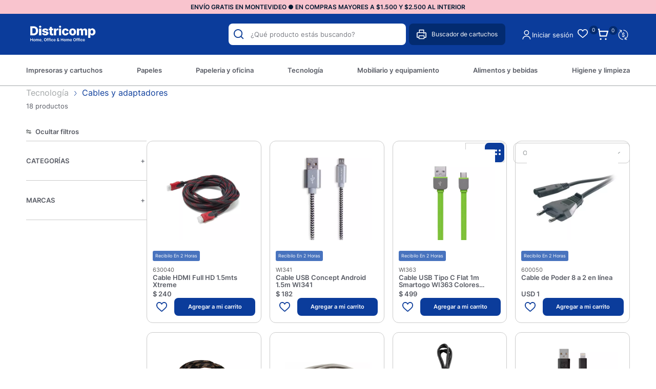

--- FILE ---
content_type: text/html; charset=UTF-8
request_url: https://districomp.com.uy/tecnologia/cables-y-adaptadores/1
body_size: 23308
content:

<!doctype html>
<html lang="es">

<head>

    <!-- Primary Meta Tags -->
    <title>Cables y adaptadores - Districomp</title>
    <meta name="title" content="Cables y adaptadores - Districomp">
    <meta name="description" content="Envío YA! en artículos seleccionados. Comprá Cables y adaptadores en cuotas sin interés! Encontrá todo lo que necesitás para tu empresa y hogar en un sólo lugar.">

    <!-- Open Graph / Facebook -->
    <meta property="og:type" content="website">
        <!-- Open Graph Meta Tag -->
    <meta property="og:url" content="https://districomp.com.uy/tecnologia/cables-y-adaptadores/1">
    <meta property="og:title" content="Cables y adaptadores - Districomp">
    <meta property="og:description" content="Envío YA! en artículos seleccionados. Comprá Cables y adaptadores en cuotas sin interés! Encontrá todo lo que necesitás para tu empresa y hogar en un sólo lugar.">
            <meta property="og:image" content="https://districomp.com.uy/files/metaLogo.png" />
    
    <!-- Twitter -->
    <meta property="twitter:card" content="summary_large_image">
    <meta property="twitter:url" content="https://districomp.com.uy">
    <meta property="twitter:title" content="Cables y adaptadores - Districomp">
    <meta property="twitter:description" content="Envío YA! en artículos seleccionados. Comprá Cables y adaptadores en cuotas sin interés! Encontrá todo lo que necesitás para tu empresa y hogar en un sólo lugar.">
            <meta property="twitter:image" content="https://districomp.com.uy/files/metaLogo.png" />
    

    <script type="application/ld+json">
        {
                                    "@context": "http://www.schema.org"
                ,                                    "@type": "ItemList"
                ,                                    "name": "Cables y adaptadores"
                ,                                    "description": "Envío YA! en artículos seleccionados. Comprá Cables y adaptadores en cuotas sin interés! Encontrá todo lo que necesitás para tu empresa y hogar en un sólo lugar."
                ,                                    "url": "https://districomp.com.uy/Tecnología/Cables y adaptadores/1"
                ,                                    "itemListElement": [
                             {
                                                                                    "@type": "ListItem"
                                    ,                                                "position": "1"
                                    ,                                                "item": {
                                                     "@type": "Product"
                                                    , "name": "Cable HDMI Full HD 1.5mts Xtreme"
                                                    , "sku": "630040"
                                                    , "url": "https://districomp.com.uy/cable-hdmi-full-hd-1-5mts-xtreme/7087/7060"
                                                                                                    }
                                                                        }
                            , {
                                                                                    "@type": "ListItem"
                                    ,                                                "position": "2"
                                    ,                                                "item": {
                                                     "@type": "Product"
                                                    , "name": "Cable USB Concept Android 1.5m WI341"
                                                    , "sku": "WI341"
                                                    , "url": "https://districomp.com.uy/cable-usb-concept-android-1-5m-wi341/7419/7365"
                                                                                                    }
                                                                        }
                            , {
                                                                                    "@type": "ListItem"
                                    ,                                                "position": "3"
                                    ,                                                "item": {
                                                     "@type": "Product"
                                                    , "name": "Cable USB Tipo C Flat 1m Smartogo WI363 Colores surtidos "
                                                    , "sku": "WI363"
                                                    , "url": "https://districomp.com.uy/cable-usb-tipo-c-flat-1m-smartogo-wi363-colores-surtidos-/4787/4787"
                                                                                                    }
                                                                        }
                            , {
                                                                                    "@type": "ListItem"
                                    ,                                                "position": "4"
                                    ,                                                "item": {
                                                     "@type": "Product"
                                                    , "name": "Cable de Poder 8 a 2 en línea"
                                                    , "sku": "600050"
                                                    , "url": "https://districomp.com.uy/cable-de-poder-8-a-2-en-linea/3434/3434"
                                                                                                    }
                                                                        }
                            , {
                                                                                    "@type": "ListItem"
                                    ,                                                "position": "5"
                                    ,                                                "item": {
                                                     "@type": "Product"
                                                    , "name": "Cable HDMI Full HD 5mts Xtreme"
                                                    , "sku": "629849"
                                                    , "url": "https://districomp.com.uy/cable-hdmi-full-hd-5mts-xtreme/5603/5599"
                                                                                                    }
                                                                        }
                            , {
                                                                                    "@type": "ListItem"
                                    ,                                                "position": "6"
                                    ,                                                "item": {
                                                     "@type": "Product"
                                                    , "name": "Cable Patch Cord Cat5E 5m NRG+"
                                                    , "sku": "629896"
                                                    , "url": "https://districomp.com.uy/cable-patch-cord-cat5e-5m-nrg-/6192/6188"
                                                                                                    }
                                                                        }
                            , {
                                                                                    "@type": "ListItem"
                                    ,                                                "position": "7"
                                    ,                                                "item": {
                                                     "@type": "Product"
                                                    , "name": "Cable de Poder Notebook 1.5 metros Bipolar Multilaser WI237"
                                                    , "sku": "WI237"
                                                    , "url": "https://districomp.com.uy/cable-de-poder-notebook-1-5-metros-bipolar-multilaser-wi237/5249/5245"
                                                                                                    }
                                                                        }
                            , {
                                                                                    "@type": "ListItem"
                                    ,                                                "position": "8"
                                    ,                                                "item": {
                                                     "@type": "Product"
                                                    , "name": "Cable USB iPhone Blindado 1.2m Smartogo WI400 Negro"
                                                    , "sku": "WI400"
                                                    , "url": "https://districomp.com.uy/cable-usb-iphone-blindado-1-2m-smartogo-wi400-negro/4791/4791"
                                                                                                    }
                                                                        }
                            , {
                                                                                    "@type": "ListItem"
                                    ,                                                "position": "9"
                                    ,                                                "item": {
                                                     "@type": "Product"
                                                    , "name": "Cable USB iPhone Blindado 1.2m Smartogo WI401 Blanco"
                                                    , "sku": "WI401"
                                                    , "url": "https://districomp.com.uy/cable-usb-iphone-blindado-1-2m-smartogo-wi401-blanco/4792/4792"
                                                                                                    }
                                                                        }
                            , {
                                                                                    "@type": "ListItem"
                                    ,                                                "position": "10"
                                    ,                                                "item": {
                                                     "@type": "Product"
                                                    , "name": "Cable VGA Monitor 1.5m con Filtro"
                                                    , "sku": "628520"
                                                    , "url": "https://districomp.com.uy/cable-vga-monitor-1-5m-con-filtro/3881/3881"
                                                                                                    }
                                                                        }
                            , {
                                                                                    "@type": "ListItem"
                                    ,                                                "position": "11"
                                    ,                                                "item": {
                                                     "@type": "Product"
                                                    , "name": "Cable USB Micro USB Blindado 1.2m Smartogo WI404 Negro "
                                                    , "sku": "WI404"
                                                    , "url": "https://districomp.com.uy/cable-usb-micro-usb-blindado-1-2m-smartogo-wi404-negro-/4793/4793"
                                                                                                    }
                                                                        }
                            , {
                                                                                    "@type": "ListItem"
                                    ,                                                "position": "12"
                                    ,                                                "item": {
                                                     "@type": "Product"
                                                    , "name": "Adaptador P3-P2 Multilaser WI409"
                                                    , "sku": "WI409"
                                                    , "url": "https://districomp.com.uy/adaptador-p3-p2-multilaser-wi409/5352/5348"
                                                                                                    }
                                                                        }
                            , {
                                                                                    "@type": "ListItem"
                                    ,                                                "position": "13"
                                    ,                                                "item": {
                                                     "@type": "Product"
                                                    , "name": "Cable USB Micro USB Flat 1m Smartogo WI298 Colores surtidos"
                                                    , "sku": "WI298"
                                                    , "url": "https://districomp.com.uy/cable-usb-micro-usb-flat-1m-smartogo-wi298-colores-surtidos/4780/4780"
                                                                                                    }
                                                                        }
                            , {
                                                                                    "@type": "ListItem"
                                    ,                                                "position": "14"
                                    ,                                                "item": {
                                                     "@type": "Product"
                                                    , "name": "Adaptador HDMI a VGA"
                                                    , "sku": "31230"
                                                    , "url": "https://districomp.com.uy/adaptador-hdmi-a-vga/6045/6041"
                                                                                                    }
                                                                        }
                            , {
                                                                                    "@type": "ListItem"
                                    ,                                                "position": "15"
                                    ,                                                "item": {
                                                     "@type": "Product"
                                                    , "name": "Cable USB Micro USB Flat 2m Smartogo WI312 Colores surtidos "
                                                    , "sku": "WI312"
                                                    , "url": "https://districomp.com.uy/cable-usb-micro-usb-flat-2m-smartogo-wi312-colores-surtidos-/4782/4782"
                                                                                                    }
                                                                        }
                            , {
                                                                                    "@type": "ListItem"
                                    ,                                                "position": "16"
                                    ,                                                "item": {
                                                     "@type": "Product"
                                                    , "name": "Cable USB Iphone 1.5m Multilaser  WI343"
                                                    , "sku": "WI343"
                                                    , "url": "https://districomp.com.uy/cable-usb-iphone-1-5m-multilaser-wi343/4783/4783"
                                                                                                    }
                                                                        }
                            , {
                                                                                    "@type": "ListItem"
                                    ,                                                "position": "17"
                                    ,                                                "item": {
                                                     "@type": "Product"
                                                    , "name": "Adaptador P3-P2 Wi410 Multilaser"
                                                    , "sku": "WI410"
                                                    , "url": "https://districomp.com.uy/adaptador-p3-p2-wi410-multilaser/4802/4802"
                                                                                                    }
                                                                        }
                            , {
                                                                                    "@type": "ListItem"
                                    ,                                                "position": "18"
                                    ,                                                "item": {
                                                     "@type": "Product"
                                                    , "name": "Cable USB Tipo C Espiral 1.2m Smartogo WI356 Colores surtidos "
                                                    , "sku": "WI356"
                                                    , "url": "https://districomp.com.uy/cable-usb-tipo-c-espiral-1-2m-smartogo-wi356-colores-surtidos-/4786/4786"
                                                                                                    }
                                                                        }
                                                    ]
                                    }
    </script>
                    <meta http-equiv="Content-Type" content="text/html; charset=utf-8" />
    <meta name="language" content="es" />

    
        <link rel="shortcut icon" href="/favicon.ico">
        <link rel="icon" sizes="16x16 32x32 64x64" href="/favicon.ico">
        <link rel="icon" type="image/png" sizes="196x196" href="/favicon-192.png">
        <link rel="icon" type="image/png" sizes="160x160" href="/favicon-160.png">
        <link rel="icon" type="image/png" sizes="96x96" href="/favicon-96.png">
        <link rel="icon" type="image/png" sizes="64x64" href="/favicon-64.png">
        <link rel="icon" type="image/png" sizes="32x32" href="/favicon-32.png">
        <link rel="icon" type="image/png" sizes="16x16" href="/favicon-16.png">
        <link rel="apple-touch-icon" href="/favicon-57.png">
        <link rel="apple-touch-icon" sizes="114x114" href="/favicon-114.png">
        <link rel="apple-touch-icon" sizes="72x72" href="/favicon-72.png">
        <link rel="apple-touch-icon" sizes="144x144" href="/favicon-144.png">
        <link rel="apple-touch-icon" sizes="60x60" href="/favicon-60.png">
        <link rel="apple-touch-icon" sizes="120x120" href="/favicon-120.png">
        <link rel="apple-touch-icon" sizes="76x76" href="/favicon-76.png">
        <link rel="apple-touch-icon" sizes="152x152" href="/favicon-152.png">
        <link rel="apple-touch-icon" sizes="180x180" href="/favicon-180.png">
        <meta name="msapplication-TileColor" content="#FFFFFF">
        <meta name="msapplication-TileImage" content="/favicon-144.png">
        <meta name="msapplication-config" content="/browserconfig.xml">
        <meta name="format-detection" content="telephone=no">
    
    
            <meta name="viewport" content="width=device-width, initial-scale=1.0">
    

    <link rel="preload" href="https://use.fontawesome.com/releases/v5.3.1/css/all.css" integrity="sha384-mzrmE5qonljUremFsqc01SB46JvROS7bZs3IO2EmfFsd15uHvIt+Y8vEf7N7fWAU" crossorigin="anonymous" as="style" onload="this.onload=null;this.rel='stylesheet'">
    <noscript>
        <link rel="stylesheet" href="https://use.fontawesome.com/releases/v5.3.1/css/all.css" integrity="sha384-mzrmE5qonljUremFsqc01SB46JvROS7bZs3IO2EmfFsd15uHvIt+Y8vEf7N7fWAU" crossorigin="anonymous">
    </noscript>



    
    
        <!--<script defer src="//d2wy8f7a9ursnm.cloudfront.net/v7/bugsnag.min.js" onload="startBugsnag()"></script>
<script>
    function startBugsnag(){
        Bugsnag.start({
            apiKey: "a1376bf105273354a6eb12327b6e6045",
            appVersion: "5.3.7",
            hostname: "Cartuchos, toners, papel, informatica y oficina - Districomp",
            releaseStage: "production",
                    });
    }
</script>-->
                    <script async src="https://www.googletagmanager.com/gtag/js?id=G-C08VGR14PM"></script>
    <script>
      window.dataLayer = window.dataLayer || [];
      function gtag(){dataLayer.push(arguments);}
      gtag('js', new Date());

      gtag('config', 'G-C08VGR14PM');
    </script>
            <!-- Facebook Pixel Code -->
    <script defer>
        !function (f, b, e, v, n, t, s) {
            if (f.fbq) return;
            n = f.fbq = function () {
                n.callMethod ?
                    n.callMethod.apply(n, arguments) : n.queue.push(arguments)
            };
            if (!f._fbq) f._fbq = n;
            n.push = n;
            n.loaded = !0;
            n.version = '2.0';
            n.queue = [];
            t = b.createElement(e);
            t.async = !0;
            t.src = v;
            s = b.getElementsByTagName(e)[0];
            s.parentNode.insertBefore(t, s)
        }(window,
            document, 'script', 'https://connect.facebook.net/en_US/fbevents.js');

                fbq('init', '778038419198615');
                fbq('track', "PageView", {}, {"eventID": "b7s0eb2mi9"});
    </script>
            <script defer src="https://cdn.jsdelivr.net/npm/algoliasearch@4.5.1/dist/algoliasearch.umd.js"></script>
    <script>
        var ALGOLIA_INSIGHTS_SRC = "https://cdn.jsdelivr.net/npm/search-insights@2.13.0/dist/search-insights.min.js";

        !function(e,a,t,n,s,i,c){e.AlgoliaAnalyticsObject=s,e[s]=e[s]||function(){
        (e[s].queue=e[s].queue||[]).push(arguments)},e[s].version=(n.match(/@([^\/]+)\/?/) || [])[1],i=a.createElement(t),c=a.getElementsByTagName(t)[0],
        i.async=1,i.src=n,c.parentNode.insertBefore(i,c)
        }(window,document,"script",ALGOLIA_INSIGHTS_SRC,"aa");
    </script>


    <link rel="stylesheet preload" href="https://cdn.jsdelivr.net/npm/instantsearch.css@7.4.5/themes/satellite-min.css" integrity="sha256-TehzF/2QvNKhGQrrNpoOb2Ck4iGZ1J/DI4pkd2oUsBc=" crossorigin="anonymous" as="style" onload="this.onload=null;this.rel='stylesheet'">
    <noscript>
        <link rel="stylesheet" href="https://cdn.jsdelivr.net/npm/instantsearch.css@7.4.5/themes/satellite-min.css"
              integrity="sha256-TehzF/2QvNKhGQrrNpoOb2Ck4iGZ1J/DI4pkd2oUsBc=" crossorigin="anonymous"/>
    </noscript>
    <!-- <link href="https://cdn.luna.com.uy/districomp.com.uy/css/plugins/algolia.1756480867.css" rel="stylesheet" type="text/css"> -->

    <link rel="stylesheet preload" href="https://cdn.luna.com.uy/districomp.com.uy/css/plugins/algolia.1756480867.css" as="style" onload="this.onload=null;this.rel='stylesheet'">
    <noscript>
        <link rel="stylesheet" href="https://cdn.luna.com.uy/districomp.com.uy/css/plugins/algolia.1756480867.css"/>
    </noscript>

    <script defer type="text/javascript" src="https://cdn.luna.com.uy/districomp.com.uy/js/plugins/algolia.1758400673.js"></script>
        
    
    <link href="https://cdn.luna.com.uy/districomp.com.uy/assets/ac/a024fc53-16697ac0.css?v=1760029386" rel="stylesheet">
<script src="https://cdn.luna.com.uy/districomp.com.uy/assets/ac/c66b33fc-263c7fe3.js?v=1759142503"></script>    <script>   (function(d,t) {     var BASE_URL="https://app.softwarearrows.com";     var g=d.createElement(t),s=d.getElementsByTagName(t)[0];     g.src=BASE_URL+"/packs/js/sdk.js";     g.defer = true;     g.async = true;     s.parentNode.insertBefore(g,s);     g.onload=function(){       window.arrowsSDK.run({         websiteToken: 'JtX9hxCBv7F3BvcprZ4iFghD',         baseUrl: BASE_URL       })     }   })(document,"script"); </script></head>

<body>
                <input type="hidden" id="googleAnalytics4EnabledForJS" value="1"/>
    <input type="hidden" id="googleAnalytics4TrackingCodeForJS" value="G-C08VGR14PM"/>

            <input type="hidden" id="facebookPixelEnabledForJS" value="1"/>
        <input type="hidden" id="algoliaAppId" value="AGGJ53GN00"/>
    <input type="hidden" id="algoliaApiKey" value="c033909a887d1fe88644efc47c637b6c"/>
    <input type="hidden" id="algoliaIndex" value="9bd7b4ad04363733b67f4c735adcc7e8"/>
        <input type="hidden" id="algoliaUser" value=""/>
                <input type="text" id="dummyUsername" name="username" style="width:0;height:0;visibility:hidden;position:absolute;left:0;top:0" />
    <input type="password" id="dummyUsernamePassword" name="password" style="width:0;height:0;visibility:hidden;position:absolute;left:0;top:0" />
    <input type="hidden" name="YII_CSRF_TOKEN" value="MaDJG8M686lQTXHBC1WBKtOuRNjOeEyipm1vp-IXKzB9_4Ypq3KjmQUjAKQmFsd1lPR2h6M0GsflBizisiMGUQ==" />
    <input type="hidden" id="locale" value="es" />
        <input type="hidden" id="languageForJS" value="1" />
    <input type="hidden" id="fbViewContentEventId" value="4awji1d270" />
    <input type="hidden" id="fbAddToCartEventId" value="pvwgc0wlzi" />
    
    
    
<script type="text/javascript">
    (function() {
        window.sib = {
            equeue: [],
            client_key: "4c32yur4hqctqq491utmn"
        };
        // Opcional: email para identificación
        // window.sib.email_id = 'example@domain.com';

        window.sendinblue = {};
        var methods = ['track', 'identify', 'trackLink', 'page'];

        methods.forEach(function(method) {
            window.sendinblue[method] = function() {
                var args = Array.prototype.slice.call(arguments);
                (window.sib[method] || function() {
                    var obj = {};
                    obj[method] = args;
                    window.sib.equeue.push(obj);
                })(args[0], args[1], args[2]);
            };
        });

        var script = document.createElement("script");
        script.type = "text/javascript";
        script.id = "sendinblue-js";
        script.async = true;
        script.src = "https://sibautomation.com/sa.js?key=" + window.sib.client_key;

        var firstScript = document.getElementsByTagName("script")[0];
        firstScript.parentNode.insertBefore(script, firstScript);
        window.sendinblue.page();
    })();
</script>


<input id="sessionOrderId" type="hidden" value="0">

<div id="topHiddenBar" class="desktopElement">
    <div id="topHiddenBarOptions" class="desktopElement">
        <a href="/">
            <img id="headerLogoHiddenBar" alt="Districomp" src="https://cdn.luna.com.uy/districomp.com.uy/files/headerLogo.png" />
        </a>

        <div id="topHiddenBarWrapper">
                                            <a data-category-id="4" class="headerOption " href="/impresoras-y-cartuchos/1">Impresoras y cartuchos</a>

                                            <a data-category-id="7" class="headerOption " href="/papeles/1">Papeles</a>

                                            <a data-category-id="3" class="headerOption " href="/papeleria-y-oficina/1">Papeleria y oficina</a>

                                            <a data-category-id="6" class="headerOption " href="https://districomp.com.uy/tecnologia/informatica/1">Tecnología</a>

                                            <a data-category-id="5" class="headerOption " href="/mobiliario-y-equipamiento/1">Mobiliario y equipamiento</a>

                                            <a data-category-id="1" class="headerOption " href="/alimentos-y-bebidas/1">Alimentos y bebidas</a>

                                            <a data-category-id="2" class="headerOption " href="/higiene-y-limpieza/1">Higiene y limpieza</a>

            
                            <a data-category-id="blog" class="headerOption" href="/novedades">
                    Novedades                </a>
            
            <a href="/contacto" class="headerOption">Contacto</a>

        </div>
        <div id="rightHeaderOptions" class="rightHeaderHidden">
            <img class="headerSearchImg" src="https://cdn.luna.com.uy/districomp.com.uy/files/searchIcon.svg" alt="search" class="desktopElement" />

            <a id="headerCart2" href="/cart" class="desktopElement">
                <img id="headerCart" src="https://cdn.luna.com.uy/districomp.com.uy/files/cart.svg" alt="carrito" />
                <div class="cartAmount">
                    0                </div>
            </a>

                            <!--<a href="/profile">-->
                <div class="profileDiv headerShowLogin">
                    <img id="headerProfile" src="https://cdn.luna.com.uy/districomp.com.uy/files/userIcon.svg" alt="profile" />
                </div>
                <!--</a>-->
                    </div>
    </div>
</div>

<div id="header" class="header responsiveElement">
    <div id="decoHeader"></div>
    <input type="hidden" class="topMessageBarCounter" value='0' />

<div class="headerPromo"
    style='color: #FFFFFF; background: #000000;width: 100%;'>
                        <a class="headerPromoText" href="https://districomp.com.uy/condiciones-de-envio"
                        style="background-color:#f9c4ce ; color:#001830; text-align: center;">
                         ENVÍO GRATIS EN MONTEVIDEO ● EN COMPRAS MAYORES A  $1.500 Y $2.500 AL INTERIOR                     </a>
                </div>


    <div id="headerMainBar" class="desktopElement">
        <div id="rightHeaderOptions">
            <div id="searchBar" class="desktopElement">
                <div id="searchBarWrapper">
                    <img id="searchButton" alt="search-lens" class="searchIcon fas fa-search" src="https://cdn.luna.com.uy/districomp.com.uy/files/searchIcon.svg">
                    <input type="text" autocomplete="off" id="searchSite" class="algolia-search" placeholder="¿Qué producto estás buscando?">
                </div>
                <div class="search-results"></div>
            </div>
            <div class="printerContainer">
                <img src="https://cdn.luna.com.uy/districomp.com.uy/files/print.svg" class="printerImg" alt="printer-image">
                <p class="printerText">Buscador de cartuchos</p>
            </div>

                            <div class="profileDiv headerShowLogin">
                    <img id="headerProfile" src="https://cdn.luna.com.uy/districomp.com.uy/files/userIcon.svg" alt="profile" />
                </div>
                                        <div class="reOrderButton headerShowLogin">Iniciar sesión</div>
                <div class="wishListProductsDiv headerShowLogin">
                    <div class="heart">
                        <img class="heart" src="https://cdn.luna.com.uy/districomp.com.uy/files/heart.png" alt="Wishlist">
                    </div>
                    <div class="wishListQuantity">0</div>
                </div>
            


            <a id="headerCart2" href="/cart" class="desktopElement">
                <img id="headerCart" src="https://cdn.luna.com.uy/districomp.com.uy/files/cart.svg" alt="carrito" />
                <div class="cartAmount">
                    0                </div>
            </a>

            <div class="currencySelectContainer">
                <!-- <div class="selectedOption"></div> -->
                <div name="pageCurrencySelect" class="pageCurrencySelect">
                    <div class="currencySelectOption titleOption" data-value="-1" data-currency-symbol="moneda">Moneda
                    </div>
                                        <div class="currencySelectOption" data-value="0" data-currency-symbol="$ - USD" is-selected="true">Según producto
                    </div>
                                                <div class="currencySelectOption" data-value="1 " data-currency-symbol="$" is-selected="false">$</div>
                                                                        <div class="currencySelectOption" data-value="2 " data-currency-symbol="USD" is-selected="false">USD</div>
                                                            </div>
            </div>
        </div>

    </div>


    <div id="headerMobileMenuIcon" class="openMobileIcon mobileElement">
        <span></span>
        <span></span>
        <span></span>
        <span></span>
        <span></span>
        <span></span>
    </div>

    <div id="headerLogoContainer" class="desktopElement">
        <a href="/index.php">
            <img id="headerLogo" src="https://cdn.luna.com.uy/districomp.com.uy/files/headerLogo.png" alt="Districomp" />
        </a>
    </div>
    <div id="headerMobileIcons" class="mobileElement">
        <div class="currencySelectContainer">
            <div name="pageCurrencySelect" class="pageCurrencySelect">
                <div class="currencySelectOption" data-value="-1" data-currency-symbol="moneda" is-selected="false">
                    Moneda
                </div>
                <div class="currencySelectOption" data-value="0" data-currency-symbol="$ - USD" is-selected="true">Según
                    producto
                </div>
                                        <div class="currencySelectOption" data-value="1 " data-currency-symbol="$" is-selected="false">$</div>
                                                            <div class="currencySelectOption" data-value="2 " data-currency-symbol="USD" is-selected="false">USD</div>
                                                </div>
        </div>

        <a href="/index.php">
            <img id="headerLogo" src="https://cdn.luna.com.uy/districomp.com.uy/files/headerLogo.png" alt="Districomp" />
        </a>

        <a class="cartContainer" href="/cart">
            <img id="headerCart" src="https://cdn.luna.com.uy/districomp.com.uy/files/cart.svg" alt="carrito" />
            <div class="cartAmount">
                0            </div>
        </a>

                    <div class="wishListProductsDiv headerShowLogin">
                <div class="heart">
                    <img class="heart" src="https://cdn.luna.com.uy/districomp.com.uy/files/heart.png" alt="Wishlist">
                </div>
                <div class="wishListQuantity">0</div>
            </div>
        

                    <img id="headerMobileProfile" class="headerShowLogin" src="https://cdn.luna.com.uy/districomp.com.uy/files/userIcon.svg" alt="profile" />
            </div>

    <div id="headerOptions" class="desktopElement">
        <div id="headerWrapper">

                            <div class="headerOptionsContainer ">
                    <a href="/impresoras-y-cartuchos/1" class="headerLink headerOption" data-category-id="4">
                                                <div class="categoryOneTitle">Impresoras y cartuchos</div>
                    </a>
                </div>
                            <div class="headerOptionsContainer ">
                    <a href="/papeles/1" class="headerLink headerOption" data-category-id="7">
                                                <div class="categoryOneTitle">Papeles</div>
                    </a>
                </div>
                            <div class="headerOptionsContainer ">
                    <a href="/papeleria-y-oficina/1" class="headerLink headerOption" data-category-id="3">
                                                <div class="categoryOneTitle">Papeleria y oficina</div>
                    </a>
                </div>
                            <div class="headerOptionsContainer ">
                    <a href="https://districomp.com.uy/tecnologia/informatica/1" class="headerLink headerOption" data-category-id="6">
                                                <div class="categoryOneTitle">Tecnología</div>
                    </a>
                </div>
                            <div class="headerOptionsContainer ">
                    <a href="/mobiliario-y-equipamiento/1" class="headerLink headerOption" data-category-id="5">
                                                <div class="categoryOneTitle">Mobiliario y equipamiento</div>
                    </a>
                </div>
                            <div class="headerOptionsContainer ">
                    <a href="/alimentos-y-bebidas/1" class="headerLink headerOption" data-category-id="1">
                                                <div class="categoryOneTitle">Alimentos y bebidas</div>
                    </a>
                </div>
                            <div class="headerOptionsContainer ">
                    <a href="/higiene-y-limpieza/1" class="headerLink headerOption" data-category-id="2">
                                                <div class="categoryOneTitle">Higiene y limpieza</div>
                    </a>
                </div>
            

            

        </div>
    </div>

</div>

<div id="mobileSearchBar" class="open mobileElement">
    <img id="mobileSearchImg" alt="search" src="https://cdn.luna.com.uy/districomp.com.uy/files/searchIcon.svg" />
    <input type="text" id="mobileSearch" placeholder="¿Qué producto estás buscando?" autocomplete="off" class="algolia-search" />
</div>
<div class="search-results mobileElement"></div>
<div id="headerDummy"></div>
<div class="blurBkg80"></div>
<div class="bkg"></div>

<div id="fastAddToCartPopup">El producto fue agregado correctamente</div>


        <div class="expandedCategory" data-category-id="4">
                            <div class="categoriesCentered">
                    <div id="titleExpandedCategory"><a href='/impresoras-y-cartuchos/impresoras-y-multifuncion/1'> Impresoras y multifunción </a></div>
                    <div class="columnCatContainer">
                                                    <a data-category-id="165" class="categoryLevelTwoTitle selected" href="/impresoras-y-cartuchos/impresoras-y-multifuncion/impresoras-sistema-continuo/1"> Impresoras sistema continuo                            </a>
                                                    <a data-category-id="162" class="categoryLevelTwoTitle " href="/impresoras-y-cartuchos/impresoras-y-multifuncion/impresoras-laser/1"> Impresoras láser                            </a>
                                                    <a data-category-id="163" class="categoryLevelTwoTitle " href="/impresoras-y-cartuchos/impresoras-y-multifuncion/impresoras-inkjet/1"> Impresoras inkjet                            </a>
                                                    <a data-category-id="364" class="categoryLevelTwoTitle " href="/impresoras-y-cartuchos/impresoras-y-multifuncion/impresoras-color/1"> Impresoras color                            </a>
                                                    <a data-category-id="367" class="categoryLevelTwoTitle " href="/impresoras-y-cartuchos/impresoras-y-multifuncion/impresoras-wifi/1"> Impresoras wifi                            </a>
                        
                            <a class="categoryLevelTwoTitle" style="font-style:italic" href=' /impresoras-y-cartuchos/impresoras-y-multifuncion/1'>Ver más</a>
                                            </div>
                </div>
                            <div class="categoriesCentered">
                    <div id="titleExpandedCategory"><a href='/impresoras-y-cartuchos/cartuchos/1'> Cartuchos </a></div>
                    <div class="columnCatContainer">
                                                    <a data-category-id="156" class="categoryLevelTwoTitle selected" href="/impresoras-y-cartuchos/cartuchos/originales/1"> Originales                            </a>
                                                    <a data-category-id="155" class="categoryLevelTwoTitle " href="/impresoras-y-cartuchos/cartuchos/compatibles/1"> Compatibles                            </a>
                                            </div>
                </div>
                            <div class="categoriesCentered">
                    <div id="titleExpandedCategory"><a href='/impresoras-y-cartuchos/botellas-de-tinta/1'> Botellas de tinta </a></div>
                    <div class="columnCatContainer">
                                                    <a data-category-id="284" class="categoryLevelTwoTitle selected" href="/impresoras-y-cartuchos/botellas-de-tinta/originales/1"> Originales                            </a>
                                                    <a data-category-id="154" class="categoryLevelTwoTitle " href="/impresoras-y-cartuchos/botellas-de-tinta/compatibles/1"> Compatibles                            </a>
                                            </div>
                </div>
                            <div class="categoriesCentered">
                    <div id="titleExpandedCategory"><a href='/impresoras-y-cartuchos/toners/1'> Toners </a></div>
                    <div class="columnCatContainer">
                                                    <a data-category-id="169" class="categoryLevelTwoTitle selected" href="/impresoras-y-cartuchos/toners/originales/1"> Originales                            </a>
                                                    <a data-category-id="168" class="categoryLevelTwoTitle " href="/impresoras-y-cartuchos/toners/compatibles/1"> Compatibles                            </a>
                                            </div>
                </div>
                            <div class="categoriesCentered">
                    <div id="titleExpandedCategory"><a href='/impresoras-y-cartuchos/tambor/1'> Tambor </a></div>
                    <div class="columnCatContainer">
                                                    <a data-category-id="160" class="categoryLevelTwoTitle selected" href="/impresoras-y-cartuchos/tambor/originales/1"> Originales                            </a>
                                                    <a data-category-id="273" class="categoryLevelTwoTitle " href="/impresoras-y-cartuchos/tambor/compatibles/1"> Compatibles                            </a>
                                            </div>
                </div>
                            <div class="categoriesCentered">
                    <div id="titleExpandedCategory"><a href='/impresoras-y-cartuchos/otros/1'> Otros </a></div>
                    <div class="columnCatContainer">
                                                    <a data-category-id="157" class="categoryLevelTwoTitle selected" href="/impresoras-y-cartuchos/otros/cintas-para-impresoras/1"> Cintas para impresoras                            </a>
                                                    <a data-category-id="158" class="categoryLevelTwoTitle " href="/impresoras-y-cartuchos/otros/cintas-para-rotuladoras/1"> Cintas para rotuladoras                            </a>
                                                    <a data-category-id="265" class="categoryLevelTwoTitle " href="/impresoras-y-cartuchos/otros/rodillos/1"> Rodillos                            </a>
                                                    <a data-category-id="159" class="categoryLevelTwoTitle " href="/impresoras-y-cartuchos/otros/fotoconductor/1"> Fotoconductor                            </a>
                                            </div>
                </div>
            
        </div>
        <div class="expandedCategory" data-category-id="7">
                            <div class="categoriesCentered">
                    <div id="titleExpandedCategory"><a href='/papeles/papel-fotocopia/1'> Papel fotocopia </a></div>
                    <div class="columnCatContainer">
                                                    <a data-category-id="255" class="categoryLevelTwoTitle selected" href="/papeles/papel-fotocopia/fotocopia-a4/1"> Fotocopia A4                            </a>
                                                    <a data-category-id="345" class="categoryLevelTwoTitle " href="/papeles/papel-fotocopia/fotocopias-a4/1"> Fotocopias a4                            </a>
                                                    <a data-category-id="256" class="categoryLevelTwoTitle " href="/papeles/papel-fotocopia/fotocopia-carta/1"> Fotocopia carta                            </a>
                                                    <a data-category-id="257" class="categoryLevelTwoTitle " href="/papeles/papel-fotocopia/fotocopia-oficio/1"> Fotocopia oficio                            </a>
                                                    <a data-category-id="348" class="categoryLevelTwoTitle " href="/papeles/papel-fotocopia/colores-a4/1"> Colores A4                            </a>
                                            </div>
                </div>
                            <div class="categoriesCentered">
                    <div id="titleExpandedCategory"><a href='/papeles/etiquetas/1'> Etiquetas </a></div>
                    <div class="columnCatContainer">
                                                    <a data-category-id="243" class="categoryLevelTwoTitle selected" href="/papeles/etiquetas/manuales/1"> Manuales                            </a>
                                            </div>
                </div>
                            <div class="categoriesCentered">
                    <div id="titleExpandedCategory"><a href='/papeles/rollos/1'> Rollos </a></div>
                    <div class="columnCatContainer">
                                                    <a data-category-id="250" class="categoryLevelTwoTitle selected" href="/papeles/rollos/rollos-de-fax/1"> Rollos de fax                            </a>
                                                    <a data-category-id="253" class="categoryLevelTwoTitle " href="/papeles/rollos/rollos-de-termicos/1"> Rollos de térmicos                            </a>
                                                    <a data-category-id="251" class="categoryLevelTwoTitle " href="/papeles/rollos/rollos-de-calculadoras/1"> Rollos de calculadoras                            </a>
                                            </div>
                </div>
                            <div class="categoriesCentered">
                    <div id="titleExpandedCategory"><a href='/papeles/otros/1'> Otros </a></div>
                    <div class="columnCatContainer">
                                                    <a data-category-id="359" class="categoryLevelTwoTitle selected" href="/papeles/otros/cartulinas/1"> Cartulinas                            </a>
                                                    <a data-category-id="239" class="categoryLevelTwoTitle " href="/papeles/otros/papel-fotografico/1"> Papel fotográfico                            </a>
                                                    <a data-category-id="237" class="categoryLevelTwoTitle " href="/papeles/otros/papel-crepe/1"> Papel crepé                            </a>
                                                    <a data-category-id="238" class="categoryLevelTwoTitle " href="/papeles/otros/papel-florete/1"> Papel florete                            </a>
                                                    <a data-category-id="241" class="categoryLevelTwoTitle " href="/papeles/otros/papel-plotter/1"> Papel plotter                            </a>
                                            </div>
                </div>
            
        </div>
        <div class="expandedCategory" data-category-id="3">
                            <div class="categoriesCentered">
                    <div id="titleExpandedCategory"><a href='/papeleria-y-oficina/archivo-y-clasificacion/1'> Archivo y clasificación </a></div>
                    <div class="columnCatContainer">
                                                    <a data-category-id="128" class="categoryLevelTwoTitle selected" href="/papeleria-y-oficina/archivo-y-clasificacion/archivadores/1"> Archivadores                            </a>
                                                    <a data-category-id="130" class="categoryLevelTwoTitle " href="/papeleria-y-oficina/archivo-y-clasificacion/biblioratos/1"> Biblioratos                            </a>
                                                    <a data-category-id="132" class="categoryLevelTwoTitle " href="/papeleria-y-oficina/archivo-y-clasificacion/cajas-para-archivo/1"> Cajas para archivo                            </a>
                                                    <a data-category-id="125" class="categoryLevelTwoTitle " href="/papeleria-y-oficina/archivo-y-clasificacion/indices-y-separadores/1"> índices y separadores                            </a>
                                                    <a data-category-id="131" class="categoryLevelTwoTitle " href="/papeleria-y-oficina/archivo-y-clasificacion/notas-autoadhesivas/1"> Notas autoadhesivas                            </a>
                        
                            <a class="categoryLevelTwoTitle" style="font-style:italic" href=' /papeleria-y-oficina/archivo-y-clasificacion/1'>Ver más</a>
                                            </div>
                </div>
                            <div class="categoriesCentered">
                    <div id="titleExpandedCategory"><a href='/papeleria-y-oficina/carpetas/1'> Carpetas </a></div>
                    <div class="columnCatContainer">
                                                    <a data-category-id="143" class="categoryLevelTwoTitle selected" href="/papeleria-y-oficina/carpetas/carpetas-con-clips/1"> Carpetas con clips                            </a>
                                                    <a data-category-id="357" class="categoryLevelTwoTitle " href="/papeleria-y-oficina/carpetas/notas-adhesivas/1"> Notas Adhesivas                            </a>
                                                    <a data-category-id="358" class="categoryLevelTwoTitle " href="/papeleria-y-oficina/carpetas/biblioratos/1"> Biblioratos                            </a>
                                                    <a data-category-id="146" class="categoryLevelTwoTitle " href="/papeleria-y-oficina/carpetas/carpetas-clasificadoras/1"> Carpetas clasificadoras                            </a>
                                                    <a data-category-id="145" class="categoryLevelTwoTitle " href="/papeleria-y-oficina/carpetas/carpetas-colgantes/1"> Carpetas colgantes                            </a>
                        
                            <a class="categoryLevelTwoTitle" style="font-style:italic" href=' /papeleria-y-oficina/carpetas/1'>Ver más</a>
                                            </div>
                </div>
                            <div class="categoriesCentered">
                    <div id="titleExpandedCategory"><a href='/papeleria-y-oficina/organizacion-de-escritorio/1'> Organización de escritorio </a></div>
                    <div class="columnCatContainer">
                                                    <a data-category-id="57" class="categoryLevelTwoTitle selected" href="/papeleria-y-oficina/organizacion-de-escritorio/organizadores-de-escritorio/1"> Organizadores de escritorio                            </a>
                                                    <a data-category-id="55" class="categoryLevelTwoTitle " href="/papeleria-y-oficina/organizacion-de-escritorio/porta-cintas/1"> Porta cintas                            </a>
                                                    <a data-category-id="56" class="categoryLevelTwoTitle " href="/papeleria-y-oficina/organizacion-de-escritorio/porta-clips/1"> Porta clips                            </a>
                                            </div>
                </div>
                            <div class="categoriesCentered">
                    <div id="titleExpandedCategory"><a href='/papeleria-y-oficina/escritura-y-correccion/1'> Escritura y corrección </a></div>
                    <div class="columnCatContainer">
                                                    <a data-category-id="103" class="categoryLevelTwoTitle selected" href="/papeleria-y-oficina/escritura-y-correccion/lapiceras/1"> Lapiceras                            </a>
                                                    <a data-category-id="100" class="categoryLevelTwoTitle " href="/papeleria-y-oficina/escritura-y-correccion/roller/1"> Roller                            </a>
                                                    <a data-category-id="107" class="categoryLevelTwoTitle " href="/papeleria-y-oficina/escritura-y-correccion/lapices-de-escribir/1"> Lápices de escribir                            </a>
                                                    <a data-category-id="106" class="categoryLevelTwoTitle " href="/papeleria-y-oficina/escritura-y-correccion/lapices-de-colores/1"> Lápices de colores                            </a>
                                                    <a data-category-id="97" class="categoryLevelTwoTitle " href="/papeleria-y-oficina/escritura-y-correccion/porta-minas/1"> Porta minas                            </a>
                        
                            <a class="categoryLevelTwoTitle" style="font-style:italic" href=' /papeleria-y-oficina/escritura-y-correccion/1'>Ver más</a>
                                            </div>
                </div>
                            <div class="categoriesCentered">
                    <div id="titleExpandedCategory"><a href='/papeleria-y-oficina/cuadernos-y-blocks/1'> Cuadernos y blocks </a></div>
                    <div class="columnCatContainer">
                                                    <a data-category-id="134" class="categoryLevelTwoTitle selected" href="/papeleria-y-oficina/cuadernos-y-blocks/blocks/1"> Blocks                            </a>
                                                    <a data-category-id="135" class="categoryLevelTwoTitle " href="/papeleria-y-oficina/cuadernos-y-blocks/cuadernos/1"> Cuadernos                            </a>
                                                    <a data-category-id="137" class="categoryLevelTwoTitle " href="/papeleria-y-oficina/cuadernos-y-blocks/formularios/1"> Formularios                            </a>
                                                    <a data-category-id="140" class="categoryLevelTwoTitle " href="/papeleria-y-oficina/cuadernos-y-blocks/libreton-de-actas/1"> Libretón de actas                            </a>
                                                    <a data-category-id="138" class="categoryLevelTwoTitle " href="/papeleria-y-oficina/cuadernos-y-blocks/forros-de-pvc/1"> Forros de pvc                            </a>
                                            </div>
                </div>
                            <div class="categoriesCentered">
                    <div id="titleExpandedCategory"><a href='/papeleria-y-oficina/utiles-de-oficina/1'> Útiles de oficina </a></div>
                    <div class="columnCatContainer">
                                                    <a data-category-id="116" class="categoryLevelTwoTitle selected" href="/papeleria-y-oficina/utiles-de-oficina/adhesivos/1"> Adhesivos                            </a>
                                                    <a data-category-id="117" class="categoryLevelTwoTitle " href="/papeleria-y-oficina/utiles-de-oficina/alfileres-y-chinches/1"> Alfileres y chinches                            </a>
                                                    <a data-category-id="118" class="categoryLevelTwoTitle " href="/papeleria-y-oficina/utiles-de-oficina/aprieta-papeles/1"> Aprieta papeles                            </a>
                                                    <a data-category-id="119" class="categoryLevelTwoTitle " href="/papeleria-y-oficina/utiles-de-oficina/bandas-elasticas/1"> Bandas elásticas                            </a>
                                                    <a data-category-id="120" class="categoryLevelTwoTitle " href="/papeleria-y-oficina/utiles-de-oficina/banderitas-autoadhesivas/1"> Banderitas autoadhesivas                            </a>
                        
                            <a class="categoryLevelTwoTitle" style="font-style:italic" href=' /papeleria-y-oficina/utiles-de-oficina/1'>Ver más</a>
                                            </div>
                </div>
                            <div class="categoriesCentered">
                    <div id="titleExpandedCategory"><a href='/papeleria-y-oficina/maquinas-de-oficina/1'> Maquinas de oficina </a></div>
                    <div class="columnCatContainer">
                                                    <a data-category-id="78" class="categoryLevelTwoTitle selected" href="/papeleria-y-oficina/maquinas-de-oficina/insumo-para-plastificadoras/1"> Insumo para plastificadoras                            </a>
                                                    <a data-category-id="83" class="categoryLevelTwoTitle " href="/papeleria-y-oficina/maquinas-de-oficina/insumos-para-encuadernar/1"> Insumos para encuadernar                            </a>
                                                    <a data-category-id="84" class="categoryLevelTwoTitle " href="/papeleria-y-oficina/maquinas-de-oficina/calculadoras/1"> Calculadoras                            </a>
                                                    <a data-category-id="85" class="categoryLevelTwoTitle " href="/papeleria-y-oficina/maquinas-de-oficina/encuadernadoras/1"> Encuadernadoras                            </a>
                                                    <a data-category-id="86" class="categoryLevelTwoTitle " href="/papeleria-y-oficina/maquinas-de-oficina/engrapadoras/1"> Engrapadoras                            </a>
                        
                            <a class="categoryLevelTwoTitle" style="font-style:italic" href=' /papeleria-y-oficina/maquinas-de-oficina/1'>Ver más</a>
                                            </div>
                </div>
                            <div class="categoriesCentered">
                    <div id="titleExpandedCategory"><a href='/papeleria-y-oficina/presentacion/1'> Presentación </a></div>
                    <div class="columnCatContainer">
                                                    <a data-category-id="91" class="categoryLevelTwoTitle selected" href="/papeleria-y-oficina/presentacion/pizarras/1"> Pizarras                            </a>
                                                    <a data-category-id="92" class="categoryLevelTwoTitle " href="/papeleria-y-oficina/presentacion/identificacion-de-personal/1"> Identificación de personal                            </a>
                                            </div>
                </div>
                            <div class="categoriesCentered">
                    <div id="titleExpandedCategory"><a href='/papeleria-y-oficina/empaque/1'> Empaque </a></div>
                    <div class="columnCatContainer">
                                                    <a data-category-id="151" class="categoryLevelTwoTitle selected" href="/papeleria-y-oficina/empaque/cinta-de-empaque/1"> Cinta de empaque                            </a>
                                                    <a data-category-id="272" class="categoryLevelTwoTitle " href="/papeleria-y-oficina/empaque/film-stretch/1"> Film stretch                            </a>
                                                    <a data-category-id="153" class="categoryLevelTwoTitle " href="/papeleria-y-oficina/empaque/papel-kraft/1"> Papel kraft                            </a>
                                            </div>
                </div>
                            <div class="categoriesCentered">
                    <div id="titleExpandedCategory"><a href='/papeleria-y-oficina/mochila-y-maletines/1'> Mochila y maletines </a></div>
                    <div class="columnCatContainer">
                                                    <a data-category-id="150" class="categoryLevelTwoTitle selected" href="/papeleria-y-oficina/mochila-y-maletines/cartucheras/1"> Cartucheras                            </a>
                                                    <a data-category-id="275" class="categoryLevelTwoTitle " href="/papeleria-y-oficina/mochila-y-maletines/mochilas/1"> Mochilas                            </a>
                                            </div>
                </div>
                            <div class="categoriesCentered">
                    <div id="titleExpandedCategory"><a href='/papeleria-y-oficina/arte/1'> Arte </a></div>
                    <div class="columnCatContainer">
                                                    <a data-category-id="68" class="categoryLevelTwoTitle selected" href="/papeleria-y-oficina/arte/blocks-de-dibujo/1"> Blocks de dibujo                            </a>
                                                    <a data-category-id="69" class="categoryLevelTwoTitle " href="/papeleria-y-oficina/arte/cartulinas/1"> Cartulinas                            </a>
                                                    <a data-category-id="70" class="categoryLevelTwoTitle " href="/papeleria-y-oficina/arte/gomas-eva/1"> Gomas eva                            </a>
                                                    <a data-category-id="71" class="categoryLevelTwoTitle " href="/papeleria-y-oficina/arte/hojas-de-dibujo/1"> Hojas de dibujo                            </a>
                                                    <a data-category-id="72" class="categoryLevelTwoTitle " href="/papeleria-y-oficina/arte/papel-glace/1"> Papel glacé                            </a>
                        
                            <a class="categoryLevelTwoTitle" style="font-style:italic" href=' /papeleria-y-oficina/arte/1'>Ver más</a>
                                            </div>
                </div>
                            <div class="categoriesCentered">
                    <div id="titleExpandedCategory"><a href='/papeleria-y-oficina/agendas/1'> Agendas </a></div>
                    <div class="columnCatContainer">
                                                    <a data-category-id="371" class="categoryLevelTwoTitle selected" href="/papeleria-y-oficina/agendas/agendas/1"> Agendas                            </a>
                                            </div>
                </div>
            
        </div>
        <div class="expandedCategory" data-category-id="6">
                            <div class="categoriesCentered">
                    <div id="titleExpandedCategory"><a href='/tecnologia/informatica/1'> Informática </a></div>
                    <div class="columnCatContainer">
                                                    <a data-category-id="217" class="categoryLevelTwoTitle selected" href="/tecnologia/informatica/notebook-y-pc/1"> Notebook y Pc                            </a>
                                                    <a data-category-id="372" class="categoryLevelTwoTitle " href="/tecnologia/informatica/reacondicionados/1"> Reacondicionados                            </a>
                                                    <a data-category-id="216" class="categoryLevelTwoTitle " href="/s/monitores/1?search=monitores"> Monitores                            </a>
                                                    <a data-category-id="219" class="categoryLevelTwoTitle " href="/tecnologia/informatica/tablets-y-ipad/1"> Tablets y ipad                            </a>
                                                    <a data-category-id="277" class="categoryLevelTwoTitle " href="/tecnologia/informatica/gabinetes/1"> Gabinetes                            </a>
                        
                            <a class="categoryLevelTwoTitle" style="font-style:italic" href=' /tecnologia/informatica/1'>Ver más</a>
                                            </div>
                </div>
                            <div class="categoriesCentered">
                    <div id="titleExpandedCategory"><a href='/tecnologia/perifericos/1'> Periféricos </a></div>
                    <div class="columnCatContainer">
                                                    <a data-category-id="206" class="categoryLevelTwoTitle selected" href="/tecnologia/perifericos/mouses/1"> Mouses                            </a>
                                                    <a data-category-id="207" class="categoryLevelTwoTitle " href="/tecnologia/perifericos/kit-teclado-y-mouse/1"> Kit teclado y mouse                            </a>
                                                    <a data-category-id="208" class="categoryLevelTwoTitle " href="/tecnologia/perifericos/teclados/1"> Teclados                            </a>
                                                    <a data-category-id="202" class="categoryLevelTwoTitle " href="/tecnologia/perifericos/mousepad-y-apoya-muneca/1"> Mousepad y apoya muñeca                            </a>
                                                    <a data-category-id="203" class="categoryLevelTwoTitle " href="/tecnologia/perifericos/auriculares/1"> Auriculares                            </a>
                        
                            <a class="categoryLevelTwoTitle" style="font-style:italic" href=' /tecnologia/perifericos/1'>Ver más</a>
                                            </div>
                </div>
                            <div class="categoriesCentered">
                    <div id="titleExpandedCategory"><a href='/tecnologia/accesorios/1'> Accesorios </a></div>
                    <div class="columnCatContainer">
                                                    <a data-category-id="184" class="categoryLevelTwoTitle selected" href="/tecnologia/accesorios/cargadores/1"> Cargadores                            </a>
                                                    <a data-category-id="185" class="categoryLevelTwoTitle " href="/tecnologia/accesorios/mochilas-maletines-y-fundas/1"> Mochilas, maletines y fundas                            </a>
                                                    <a data-category-id="187" class="categoryLevelTwoTitle " href="/tecnologia/accesorios/multiplicadores-de-puertos/1"> Multiplicadores de puertos                            </a>
                                                    <a data-category-id="188" class="categoryLevelTwoTitle " href="/tecnologia/accesorios/reloj-smartwatch/1"> Reloj smartwatch                            </a>
                                                    <a data-category-id="186" class="categoryLevelTwoTitle " href="/tecnologia/accesorios/soportes/1"> Soportes                            </a>
                                            </div>
                </div>
                            <div class="categoriesCentered">
                    <div id="titleExpandedCategory"><a href='/tecnologia/conectividad/1'> Conectividad </a></div>
                    <div class="columnCatContainer">
                                                    <a data-category-id="194" class="categoryLevelTwoTitle selected" href="/tecnologia/conectividad/adaptadores-y-conectores/1"> Adaptadores y conectores                            </a>
                                                    <a data-category-id="190" class="categoryLevelTwoTitle " href="/tecnologia/conectividad/routers/1"> Routers                            </a>
                                            </div>
                </div>
                            <div class="categoriesCentered">
                    <div id="titleExpandedCategory"><a href='/tecnologia/almacenamiento/1'> Almacenamiento </a></div>
                    <div class="columnCatContainer">
                                                    <a data-category-id="224" class="categoryLevelTwoTitle selected" href="/tecnologia/almacenamiento/disco-externo/1"> Disco externo                            </a>
                                                    <a data-category-id="225" class="categoryLevelTwoTitle " href="/tecnologia/almacenamiento/discos-ssd/1"> Discos ssd                            </a>
                                                    <a data-category-id="227" class="categoryLevelTwoTitle " href="/tecnologia/almacenamiento/pendrive/1"> Pendrive                            </a>
                                                    <a data-category-id="222" class="categoryLevelTwoTitle " href="/tecnologia/almacenamiento/cd-dvd-y-accesorios/1"> Cd dvd y accesorios                            </a>
                                            </div>
                </div>
                            <div class="categoriesCentered">
                    <div id="titleExpandedCategory"><a href='/tecnologia/cables-y-adaptadores/1'> Cables y adaptadores </a></div>
                    <div class="columnCatContainer">
                                                    <a data-category-id="195" class="categoryLevelTwoTitle selected" href="/tecnologia/cables-y-adaptadores/adaptadores/1"> Adaptadores                            </a>
                                                    <a data-category-id="197" class="categoryLevelTwoTitle " href="/tecnologia/cables-y-adaptadores/hdmi/1"> Hdmi                            </a>
                                                    <a data-category-id="201" class="categoryLevelTwoTitle " href="/tecnologia/cables-y-adaptadores/usb/1"> Usb                            </a>
                                                    <a data-category-id="199" class="categoryLevelTwoTitle " href="/tecnologia/cables-y-adaptadores/red-utp/1"> Red utp                            </a>
                                                    <a data-category-id="198" class="categoryLevelTwoTitle " href="/tecnologia/cables-y-adaptadores/vga/1"> Vga                            </a>
                        
                            <a class="categoryLevelTwoTitle" style="font-style:italic" href=' /tecnologia/cables-y-adaptadores/1'>Ver más</a>
                                            </div>
                </div>
                            <div class="categoriesCentered">
                    <div id="titleExpandedCategory"><a href='/tecnologia/presentacion/1'> Presentación </a></div>
                    <div class="columnCatContainer">
                                            </div>
                </div>
                            <div class="categoriesCentered">
                    <div id="titleExpandedCategory"><a href='/tecnologia/comunicacion/1'> Comunicación </a></div>
                    <div class="columnCatContainer">
                                                    <a data-category-id="212" class="categoryLevelTwoTitle selected" href="/tecnologia/comunicacion/celulares/1"> Celulares                            </a>
                                                    <a data-category-id="266" class="categoryLevelTwoTitle " href="/tecnologia/comunicacion/cargadores/1"> Cargadores                            </a>
                                                    <a data-category-id="214" class="categoryLevelTwoTitle " href="/tecnologia/comunicacion/vinchas/1"> Vinchas                            </a>
                                            </div>
                </div>
                            <div class="categoriesCentered">
                    <div id="titleExpandedCategory"><a href='/tecnologia/maquinas-de-oficina/1'> Maquinas de oficina </a></div>
                    <div class="columnCatContainer">
                                                    <a data-category-id="228" class="categoryLevelTwoTitle selected" href="/tecnologia/maquinas-de-oficina/destructoras-de-documentos/1"> Destructoras de documentos                            </a>
                                            </div>
                </div>
                            <div class="categoriesCentered">
                    <div id="titleExpandedCategory"><a href='/tecnologia/seguridad/1'> Seguridad </a></div>
                    <div class="columnCatContainer">
                                                    <a data-category-id="221" class="categoryLevelTwoTitle selected" href="/tecnologia/seguridad/camaras-de-seguridad/1"> Cámaras de seguridad                            </a>
                                                    <a data-category-id="220" class="categoryLevelTwoTitle " href="/tecnologia/seguridad/camaras-ip/1"> Cámaras IP                            </a>
                                            </div>
                </div>
            
        </div>
        <div class="expandedCategory" data-category-id="5">
                            <div class="categoriesCentered">
                    <div id="titleExpandedCategory"><a href='/mobiliario-y-equipamiento/mobiliario/1'> Mobiliario </a></div>
                    <div class="columnCatContainer">
                                                    <a data-category-id="183" class="categoryLevelTwoTitle selected" href="/mobiliario-y-equipamiento/mobiliario/sillas-de-oficina/1"> Sillas de oficina                            </a>
                                                    <a data-category-id="182" class="categoryLevelTwoTitle " href="/mobiliario-y-equipamiento/mobiliario/sillas/1"> Sillas                            </a>
                                            </div>
                </div>
                            <div class="categoriesCentered">
                    <div id="titleExpandedCategory"><a href='/mobiliario-y-equipamiento/electrodomesticos/1'> Electrodomésticos </a></div>
                    <div class="columnCatContainer">
                                                    <a data-category-id="370" class="categoryLevelTwoTitle selected" href="/mobiliario-y-equipamiento/electrodomesticos/pequenos-electrodomesticos-/1"> Pequeños Electrodomésticos                             </a>
                                            </div>
                </div>
                            <div class="categoriesCentered">
                    <div id="titleExpandedCategory"><a href='/mobiliario-y-equipamiento/productos-ergonomicos/1'> Productos ergonómicos </a></div>
                    <div class="columnCatContainer">
                                                    <a data-category-id="173" class="categoryLevelTwoTitle selected" href="/mobiliario-y-equipamiento/productos-ergonomicos/descanso-de-pies/1"> Descanso de pies                            </a>
                                                    <a data-category-id="170" class="categoryLevelTwoTitle " href="/mobiliario-y-equipamiento/productos-ergonomicos/mouse-pad-y-apoya-muneca/1"> Mouse pad y apoya muñeca                            </a>
                                                    <a data-category-id="174" class="categoryLevelTwoTitle " href="/mobiliario-y-equipamiento/productos-ergonomicos/soporte-de-monitor/1"> Soporte de monitor                            </a>
                                            </div>
                </div>
                            <div class="categoriesCentered">
                    <div id="titleExpandedCategory"><a href='/mobiliario-y-equipamiento/ferreteria/1'> Ferretería </a></div>
                    <div class="columnCatContainer">
                                                    <a data-category-id="175" class="categoryLevelTwoTitle selected" href="/mobiliario-y-equipamiento/ferreteria/baterias-pilas-y-cargadores/1"> Baterías, pilas y cargadores                            </a>
                                                    <a data-category-id="276" class="categoryLevelTwoTitle " href="/mobiliario-y-equipamiento/ferreteria/fichas-y-adaptadores/1"> Fichas y adaptadores                            </a>
                                            </div>
                </div>
                            <div class="categoriesCentered">
                    <div id="titleExpandedCategory"><a href='/mobiliario-y-equipamiento/purificadores/1'> Purificadores </a></div>
                    <div class="columnCatContainer">
                                                    <a data-category-id="178" class="categoryLevelTwoTitle selected" href="/mobiliario-y-equipamiento/purificadores/filtros/1"> Filtros                            </a>
                                            </div>
                </div>
            
        </div>
        <div class="expandedCategory" data-category-id="1">
                            <div class="categoriesCentered">
                    <div id="titleExpandedCategory"><a href='/alimentos-y-bebidas/almacen/1'> Almacén </a></div>
                    <div class="columnCatContainer">
                                                    <a data-category-id="2" class="categoryLevelTwoTitle selected" href="/alimentos-y-bebidas/almacen/azucar-endulzantes/1"> Azúcar - endulzantes                            </a>
                                                    <a data-category-id="8" class="categoryLevelTwoTitle " href="/alimentos-y-bebidas/almacen/aderezos/1"> Aderezos                            </a>
                                                    <a data-category-id="4" class="categoryLevelTwoTitle " href="/alimentos-y-bebidas/almacen/cafe/1"> Café                            </a>
                                                    <a data-category-id="9" class="categoryLevelTwoTitle " href="/alimentos-y-bebidas/almacen/infusiones/1"> Infusiones                            </a>
                                                    <a data-category-id="10" class="categoryLevelTwoTitle " href="/alimentos-y-bebidas/almacen/yerba/1"> Yerba                            </a>
                        
                            <a class="categoryLevelTwoTitle" style="font-style:italic" href=' /alimentos-y-bebidas/almacen/1'>Ver más</a>
                                            </div>
                </div>
                            <div class="categoriesCentered">
                    <div id="titleExpandedCategory"><a href='/alimentos-y-bebidas/bebidas/1'> Bebidas </a></div>
                    <div class="columnCatContainer">
                                                    <a data-category-id="12" class="categoryLevelTwoTitle selected" href="/alimentos-y-bebidas/bebidas/agua/1"> Agua                            </a>
                                            </div>
                </div>
                            <div class="categoriesCentered">
                    <div id="titleExpandedCategory"><a href='/alimentos-y-bebidas/bazar/1'> Bazar </a></div>
                    <div class="columnCatContainer">
                                                    <a data-category-id="18" class="categoryLevelTwoTitle selected" href="/alimentos-y-bebidas/bazar/cafeteria/1"> Cafetería                            </a>
                                                    <a data-category-id="17" class="categoryLevelTwoTitle " href="/alimentos-y-bebidas/bazar/servilletas-y-cubiertos/1"> Servilletas y Cubiertos                            </a>
                                                    <a data-category-id="19" class="categoryLevelTwoTitle " href="/alimentos-y-bebidas/bazar/descartables/1"> Descartables                            </a>
                                                    <a data-category-id="16" class="categoryLevelTwoTitle " href="/alimentos-y-bebidas/bazar/vasos/1"> Vasos                            </a>
                                            </div>
                </div>
            
        </div>
        <div class="expandedCategory" data-category-id="2">
                            <div class="categoriesCentered">
                    <div id="titleExpandedCategory"><a href='/higiene-y-limpieza/perfumeria/1'> Perfumería </a></div>
                    <div class="columnCatContainer">
                                                    <a data-category-id="38" class="categoryLevelTwoTitle selected" href="/higiene-y-limpieza/perfumeria/alcohol/1"> Alcohol                            </a>
                                                    <a data-category-id="41" class="categoryLevelTwoTitle " href="/higiene-y-limpieza/perfumeria/tapabocas/1"> Tapabocas                            </a>
                                                    <a data-category-id="39" class="categoryLevelTwoTitle " href="/higiene-y-limpieza/perfumeria/botiquin/1"> Botiquín                            </a>
                                                    <a data-category-id="40" class="categoryLevelTwoTitle " href="/higiene-y-limpieza/perfumeria/jabones/1"> Jabones                            </a>
                                            </div>
                </div>
                            <div class="categoriesCentered">
                    <div id="titleExpandedCategory"><a href='/higiene-y-limpieza/papeles/1'> Papeles </a></div>
                    <div class="columnCatContainer">
                                                    <a data-category-id="49" class="categoryLevelTwoTitle selected" href="/higiene-y-limpieza/papeles/panuelos/1"> Pañuelos                            </a>
                                                    <a data-category-id="50" class="categoryLevelTwoTitle " href="/higiene-y-limpieza/papeles/papel-higienico/1"> Papel higiénico                            </a>
                                                    <a data-category-id="51" class="categoryLevelTwoTitle " href="/higiene-y-limpieza/papeles/papel-toalla/1"> Papel toalla                            </a>
                                                    <a data-category-id="52" class="categoryLevelTwoTitle " href="/higiene-y-limpieza/papeles/servilletas/1"> Servilletas                            </a>
                                            </div>
                </div>
                            <div class="categoriesCentered">
                    <div id="titleExpandedCategory"><a href='/higiene-y-limpieza/articulos-para-limpieza/1'> Artículos para limpieza </a></div>
                    <div class="columnCatContainer">
                                                    <a data-category-id="26" class="categoryLevelTwoTitle selected" href="/higiene-y-limpieza/articulos-para-limpieza/aromatizantes/1"> Aromatizantes                            </a>
                                                    <a data-category-id="352" class="categoryLevelTwoTitle " href="/higiene-y-limpieza/articulos-para-limpieza/aspiradoras/1"> Aspiradoras                            </a>
                                                    <a data-category-id="27" class="categoryLevelTwoTitle " href="/higiene-y-limpieza/articulos-para-limpieza/bolsas-de-residuos/1"> Bolsas de residuos                            </a>
                                                    <a data-category-id="28" class="categoryLevelTwoTitle " href="/higiene-y-limpieza/articulos-para-limpieza/ceras-y-lustra-muebles/1"> Ceras y lustra muebles                            </a>
                                                    <a data-category-id="25" class="categoryLevelTwoTitle " href="/higiene-y-limpieza/articulos-para-limpieza/desinfectantes/1"> Desinfectantes                            </a>
                        
                            <a class="categoryLevelTwoTitle" style="font-style:italic" href=' /higiene-y-limpieza/articulos-para-limpieza/1'>Ver más</a>
                                            </div>
                </div>
            
        </div>

<div id="headerMobileMenu" class="mobileElement">

    <div class="printerContainer">
        <img src="https://cdn.luna.com.uy/districomp.com.uy/files/printWhite.svg" class="printerImg" alt="printer-image">
        <p class="printerText">Buscador de cartuchos</p>
    </div>

            <div class='mobileMenuItem'>
            <a class='mobileMenuLink' href='/impresoras-y-cartuchos/1'>
                Impresoras y cartuchos            </a>
                            <div class='mobileMenuSeeMore' data-category-id='4'>+</div>
                <div class='mobileMenuSubcategories'>
                                            <div class='mobileMenuSubcategory'>
                            <a href='/impresoras-y-cartuchos/impresoras-y-multifuncion/1' class='mobileMenuLink mobileMenuSubcategoryText'>Impresoras y multifunción</a>
                                                            <div class='mobileMenuSeeMore'>+</div>
                                <div class='mobileMenuSubcategories'>
                                                                            <div class='mobileMenuSubcategory mobileMenuCategoryLevelThree'>
                                            <a href='/impresoras-y-cartuchos/impresoras-y-multifuncion/impresoras-sistema-continuo/1' class='mobileMenuLink mobileMenuCategoryLevelThreeText'>Impresoras sistema continuo</a>
                                        </div>
                                                                            <div class='mobileMenuSubcategory mobileMenuCategoryLevelThree'>
                                            <a href='/impresoras-y-cartuchos/impresoras-y-multifuncion/impresoras-laser/1' class='mobileMenuLink mobileMenuCategoryLevelThreeText'>Impresoras láser</a>
                                        </div>
                                                                            <div class='mobileMenuSubcategory mobileMenuCategoryLevelThree'>
                                            <a href='/impresoras-y-cartuchos/impresoras-y-multifuncion/impresoras-inkjet/1' class='mobileMenuLink mobileMenuCategoryLevelThreeText'>Impresoras inkjet</a>
                                        </div>
                                                                            <div class='mobileMenuSubcategory mobileMenuCategoryLevelThree'>
                                            <a href='/impresoras-y-cartuchos/impresoras-y-multifuncion/impresoras-color/1' class='mobileMenuLink mobileMenuCategoryLevelThreeText'>Impresoras color</a>
                                        </div>
                                                                            <div class='mobileMenuSubcategory mobileMenuCategoryLevelThree'>
                                            <a href='/impresoras-y-cartuchos/impresoras-y-multifuncion/impresoras-wifi/1' class='mobileMenuLink mobileMenuCategoryLevelThreeText'>Impresoras wifi</a>
                                        </div>
                                                                            <div class='mobileMenuSubcategory mobileMenuCategoryLevelThree'>
                                            <a href='/impresoras-y-cartuchos/impresoras-y-multifuncion/impresoras-laser-multifuncion/1' class='mobileMenuLink mobileMenuCategoryLevelThreeText'>Impresoras láser multifunción</a>
                                        </div>
                                                                            <div class='mobileMenuSubcategory mobileMenuCategoryLevelThree'>
                                            <a href='/impresoras-y-cartuchos/impresoras-y-multifuncion/impresoras-sistema-continuo-wifi/1' class='mobileMenuLink mobileMenuCategoryLevelThreeText'>Impresoras sistema continuo wifi</a>
                                        </div>
                                                                            <div class='mobileMenuSubcategory mobileMenuCategoryLevelThree'>
                                            <a href='/impresoras-y-cartuchos/impresoras-y-multifuncion/rotuladora/1' class='mobileMenuLink mobileMenuCategoryLevelThreeText'>Rotuladora</a>
                                        </div>
                                                                    </div>
                                                    </div>
                                            <div class='mobileMenuSubcategory'>
                            <a href='/impresoras-y-cartuchos/cartuchos/1' class='mobileMenuLink mobileMenuSubcategoryText'>Cartuchos</a>
                                                            <div class='mobileMenuSeeMore'>+</div>
                                <div class='mobileMenuSubcategories'>
                                                                            <div class='mobileMenuSubcategory mobileMenuCategoryLevelThree'>
                                            <a href='/impresoras-y-cartuchos/cartuchos/originales/1' class='mobileMenuLink mobileMenuCategoryLevelThreeText'>Originales</a>
                                        </div>
                                                                            <div class='mobileMenuSubcategory mobileMenuCategoryLevelThree'>
                                            <a href='/impresoras-y-cartuchos/cartuchos/compatibles/1' class='mobileMenuLink mobileMenuCategoryLevelThreeText'>Compatibles</a>
                                        </div>
                                                                    </div>
                                                    </div>
                                            <div class='mobileMenuSubcategory'>
                            <a href='/impresoras-y-cartuchos/botellas-de-tinta/1' class='mobileMenuLink mobileMenuSubcategoryText'>Botellas de tinta</a>
                                                            <div class='mobileMenuSeeMore'>+</div>
                                <div class='mobileMenuSubcategories'>
                                                                            <div class='mobileMenuSubcategory mobileMenuCategoryLevelThree'>
                                            <a href='/impresoras-y-cartuchos/botellas-de-tinta/originales/1' class='mobileMenuLink mobileMenuCategoryLevelThreeText'>Originales</a>
                                        </div>
                                                                            <div class='mobileMenuSubcategory mobileMenuCategoryLevelThree'>
                                            <a href='/impresoras-y-cartuchos/botellas-de-tinta/compatibles/1' class='mobileMenuLink mobileMenuCategoryLevelThreeText'>Compatibles</a>
                                        </div>
                                                                    </div>
                                                    </div>
                                            <div class='mobileMenuSubcategory'>
                            <a href='/impresoras-y-cartuchos/toners/1' class='mobileMenuLink mobileMenuSubcategoryText'>Toners</a>
                                                            <div class='mobileMenuSeeMore'>+</div>
                                <div class='mobileMenuSubcategories'>
                                                                            <div class='mobileMenuSubcategory mobileMenuCategoryLevelThree'>
                                            <a href='/impresoras-y-cartuchos/toners/originales/1' class='mobileMenuLink mobileMenuCategoryLevelThreeText'>Originales</a>
                                        </div>
                                                                            <div class='mobileMenuSubcategory mobileMenuCategoryLevelThree'>
                                            <a href='/impresoras-y-cartuchos/toners/compatibles/1' class='mobileMenuLink mobileMenuCategoryLevelThreeText'>Compatibles</a>
                                        </div>
                                                                    </div>
                                                    </div>
                                            <div class='mobileMenuSubcategory'>
                            <a href='/impresoras-y-cartuchos/tambor/1' class='mobileMenuLink mobileMenuSubcategoryText'>Tambor</a>
                                                            <div class='mobileMenuSeeMore'>+</div>
                                <div class='mobileMenuSubcategories'>
                                                                            <div class='mobileMenuSubcategory mobileMenuCategoryLevelThree'>
                                            <a href='/impresoras-y-cartuchos/tambor/originales/1' class='mobileMenuLink mobileMenuCategoryLevelThreeText'>Originales</a>
                                        </div>
                                                                            <div class='mobileMenuSubcategory mobileMenuCategoryLevelThree'>
                                            <a href='/impresoras-y-cartuchos/tambor/compatibles/1' class='mobileMenuLink mobileMenuCategoryLevelThreeText'>Compatibles</a>
                                        </div>
                                                                    </div>
                                                    </div>
                                            <div class='mobileMenuSubcategory'>
                            <a href='/impresoras-y-cartuchos/otros/1' class='mobileMenuLink mobileMenuSubcategoryText'>Otros</a>
                                                            <div class='mobileMenuSeeMore'>+</div>
                                <div class='mobileMenuSubcategories'>
                                                                            <div class='mobileMenuSubcategory mobileMenuCategoryLevelThree'>
                                            <a href='/impresoras-y-cartuchos/otros/cintas-para-impresoras/1' class='mobileMenuLink mobileMenuCategoryLevelThreeText'>Cintas para impresoras</a>
                                        </div>
                                                                            <div class='mobileMenuSubcategory mobileMenuCategoryLevelThree'>
                                            <a href='/impresoras-y-cartuchos/otros/cintas-para-rotuladoras/1' class='mobileMenuLink mobileMenuCategoryLevelThreeText'>Cintas para rotuladoras</a>
                                        </div>
                                                                            <div class='mobileMenuSubcategory mobileMenuCategoryLevelThree'>
                                            <a href='/impresoras-y-cartuchos/otros/rodillos/1' class='mobileMenuLink mobileMenuCategoryLevelThreeText'>Rodillos</a>
                                        </div>
                                                                            <div class='mobileMenuSubcategory mobileMenuCategoryLevelThree'>
                                            <a href='/impresoras-y-cartuchos/otros/fotoconductor/1' class='mobileMenuLink mobileMenuCategoryLevelThreeText'>Fotoconductor</a>
                                        </div>
                                                                    </div>
                                                    </div>
                                    </div>
                    </div>
            <div class='mobileMenuItem'>
            <a class='mobileMenuLink' href='/papeles/1'>
                Papeles            </a>
                            <div class='mobileMenuSeeMore' data-category-id='7'>+</div>
                <div class='mobileMenuSubcategories'>
                                            <div class='mobileMenuSubcategory'>
                            <a href='/papeles/papel-fotocopia/1' class='mobileMenuLink mobileMenuSubcategoryText'>Papel fotocopia</a>
                                                            <div class='mobileMenuSeeMore'>+</div>
                                <div class='mobileMenuSubcategories'>
                                                                            <div class='mobileMenuSubcategory mobileMenuCategoryLevelThree'>
                                            <a href='/papeles/papel-fotocopia/fotocopia-a4/1' class='mobileMenuLink mobileMenuCategoryLevelThreeText'>Fotocopia A4</a>
                                        </div>
                                                                            <div class='mobileMenuSubcategory mobileMenuCategoryLevelThree'>
                                            <a href='/papeles/papel-fotocopia/fotocopias-a4/1' class='mobileMenuLink mobileMenuCategoryLevelThreeText'>Fotocopias a4</a>
                                        </div>
                                                                            <div class='mobileMenuSubcategory mobileMenuCategoryLevelThree'>
                                            <a href='/papeles/papel-fotocopia/fotocopia-carta/1' class='mobileMenuLink mobileMenuCategoryLevelThreeText'>Fotocopia carta</a>
                                        </div>
                                                                            <div class='mobileMenuSubcategory mobileMenuCategoryLevelThree'>
                                            <a href='/papeles/papel-fotocopia/fotocopia-oficio/1' class='mobileMenuLink mobileMenuCategoryLevelThreeText'>Fotocopia oficio</a>
                                        </div>
                                                                            <div class='mobileMenuSubcategory mobileMenuCategoryLevelThree'>
                                            <a href='/papeles/papel-fotocopia/colores-a4/1' class='mobileMenuLink mobileMenuCategoryLevelThreeText'>Colores A4</a>
                                        </div>
                                                                    </div>
                                                    </div>
                                            <div class='mobileMenuSubcategory'>
                            <a href='/papeles/etiquetas/1' class='mobileMenuLink mobileMenuSubcategoryText'>Etiquetas</a>
                                                    </div>
                                            <div class='mobileMenuSubcategory'>
                            <a href='/papeles/rollos/1' class='mobileMenuLink mobileMenuSubcategoryText'>Rollos</a>
                                                            <div class='mobileMenuSeeMore'>+</div>
                                <div class='mobileMenuSubcategories'>
                                                                            <div class='mobileMenuSubcategory mobileMenuCategoryLevelThree'>
                                            <a href='/papeles/rollos/rollos-de-fax/1' class='mobileMenuLink mobileMenuCategoryLevelThreeText'>Rollos de fax</a>
                                        </div>
                                                                            <div class='mobileMenuSubcategory mobileMenuCategoryLevelThree'>
                                            <a href='/papeles/rollos/rollos-de-termicos/1' class='mobileMenuLink mobileMenuCategoryLevelThreeText'>Rollos de térmicos</a>
                                        </div>
                                                                            <div class='mobileMenuSubcategory mobileMenuCategoryLevelThree'>
                                            <a href='/papeles/rollos/rollos-de-calculadoras/1' class='mobileMenuLink mobileMenuCategoryLevelThreeText'>Rollos de calculadoras</a>
                                        </div>
                                                                    </div>
                                                    </div>
                                            <div class='mobileMenuSubcategory'>
                            <a href='/papeles/otros/1' class='mobileMenuLink mobileMenuSubcategoryText'>Otros</a>
                                                            <div class='mobileMenuSeeMore'>+</div>
                                <div class='mobileMenuSubcategories'>
                                                                            <div class='mobileMenuSubcategory mobileMenuCategoryLevelThree'>
                                            <a href='/papeles/otros/cartulinas/1' class='mobileMenuLink mobileMenuCategoryLevelThreeText'>Cartulinas</a>
                                        </div>
                                                                            <div class='mobileMenuSubcategory mobileMenuCategoryLevelThree'>
                                            <a href='/papeles/otros/papel-fotografico/1' class='mobileMenuLink mobileMenuCategoryLevelThreeText'>Papel fotográfico</a>
                                        </div>
                                                                            <div class='mobileMenuSubcategory mobileMenuCategoryLevelThree'>
                                            <a href='/papeles/otros/papel-crepe/1' class='mobileMenuLink mobileMenuCategoryLevelThreeText'>Papel crepé</a>
                                        </div>
                                                                            <div class='mobileMenuSubcategory mobileMenuCategoryLevelThree'>
                                            <a href='/papeles/otros/papel-florete/1' class='mobileMenuLink mobileMenuCategoryLevelThreeText'>Papel florete</a>
                                        </div>
                                                                            <div class='mobileMenuSubcategory mobileMenuCategoryLevelThree'>
                                            <a href='/papeles/otros/papel-plotter/1' class='mobileMenuLink mobileMenuCategoryLevelThreeText'>Papel plotter</a>
                                        </div>
                                                                    </div>
                                                    </div>
                                    </div>
                    </div>
            <div class='mobileMenuItem'>
            <a class='mobileMenuLink' href='/papeleria-y-oficina/1'>
                Papeleria y oficina            </a>
                            <div class='mobileMenuSeeMore' data-category-id='3'>+</div>
                <div class='mobileMenuSubcategories'>
                                            <div class='mobileMenuSubcategory'>
                            <a href='/papeleria-y-oficina/archivo-y-clasificacion/1' class='mobileMenuLink mobileMenuSubcategoryText'>Archivo y clasificación</a>
                                                            <div class='mobileMenuSeeMore'>+</div>
                                <div class='mobileMenuSubcategories'>
                                                                            <div class='mobileMenuSubcategory mobileMenuCategoryLevelThree'>
                                            <a href='/papeleria-y-oficina/archivo-y-clasificacion/archivadores/1' class='mobileMenuLink mobileMenuCategoryLevelThreeText'>Archivadores</a>
                                        </div>
                                                                            <div class='mobileMenuSubcategory mobileMenuCategoryLevelThree'>
                                            <a href='/papeleria-y-oficina/archivo-y-clasificacion/biblioratos/1' class='mobileMenuLink mobileMenuCategoryLevelThreeText'>Biblioratos</a>
                                        </div>
                                                                            <div class='mobileMenuSubcategory mobileMenuCategoryLevelThree'>
                                            <a href='/papeleria-y-oficina/archivo-y-clasificacion/cajas-para-archivo/1' class='mobileMenuLink mobileMenuCategoryLevelThreeText'>Cajas para archivo</a>
                                        </div>
                                                                            <div class='mobileMenuSubcategory mobileMenuCategoryLevelThree'>
                                            <a href='/papeleria-y-oficina/archivo-y-clasificacion/indices-y-separadores/1' class='mobileMenuLink mobileMenuCategoryLevelThreeText'>índices y separadores</a>
                                        </div>
                                                                            <div class='mobileMenuSubcategory mobileMenuCategoryLevelThree'>
                                            <a href='/papeleria-y-oficina/archivo-y-clasificacion/notas-autoadhesivas/1' class='mobileMenuLink mobileMenuCategoryLevelThreeText'>Notas autoadhesivas</a>
                                        </div>
                                                                            <div class='mobileMenuSubcategory mobileMenuCategoryLevelThree'>
                                            <a href='/papeleria-y-oficina/archivo-y-clasificacion/sobres/1' class='mobileMenuLink mobileMenuCategoryLevelThreeText'>Sobres</a>
                                        </div>
                                                                            <div class='mobileMenuSubcategory mobileMenuCategoryLevelThree'>
                                            <a href='/papeleria-y-oficina/archivo-y-clasificacion/sobres-de-pvc/1' class='mobileMenuLink mobileMenuCategoryLevelThreeText'>Sobres de pvc</a>
                                        </div>
                                                                    </div>
                                                    </div>
                                            <div class='mobileMenuSubcategory'>
                            <a href='/papeleria-y-oficina/carpetas/1' class='mobileMenuLink mobileMenuSubcategoryText'>Carpetas</a>
                                                            <div class='mobileMenuSeeMore'>+</div>
                                <div class='mobileMenuSubcategories'>
                                                                            <div class='mobileMenuSubcategory mobileMenuCategoryLevelThree'>
                                            <a href='/papeleria-y-oficina/carpetas/carpetas-con-clips/1' class='mobileMenuLink mobileMenuCategoryLevelThreeText'>Carpetas con clips</a>
                                        </div>
                                                                            <div class='mobileMenuSubcategory mobileMenuCategoryLevelThree'>
                                            <a href='/papeleria-y-oficina/carpetas/notas-adhesivas/1' class='mobileMenuLink mobileMenuCategoryLevelThreeText'>Notas Adhesivas</a>
                                        </div>
                                                                            <div class='mobileMenuSubcategory mobileMenuCategoryLevelThree'>
                                            <a href='/papeleria-y-oficina/carpetas/biblioratos/1' class='mobileMenuLink mobileMenuCategoryLevelThreeText'>Biblioratos</a>
                                        </div>
                                                                            <div class='mobileMenuSubcategory mobileMenuCategoryLevelThree'>
                                            <a href='/papeleria-y-oficina/carpetas/carpetas-clasificadoras/1' class='mobileMenuLink mobileMenuCategoryLevelThreeText'>Carpetas clasificadoras</a>
                                        </div>
                                                                            <div class='mobileMenuSubcategory mobileMenuCategoryLevelThree'>
                                            <a href='/papeleria-y-oficina/carpetas/carpetas-colgantes/1' class='mobileMenuLink mobileMenuCategoryLevelThreeText'>Carpetas colgantes</a>
                                        </div>
                                                                            <div class='mobileMenuSubcategory mobileMenuCategoryLevelThree'>
                                            <a href='/papeleria-y-oficina/carpetas/carpetas-con-broche-acco/1' class='mobileMenuLink mobileMenuCategoryLevelThreeText'>Carpetas con broche acco</a>
                                        </div>
                                                                            <div class='mobileMenuSubcategory mobileMenuCategoryLevelThree'>
                                            <a href='/papeleria-y-oficina/carpetas/carpetas-con-elastico/1' class='mobileMenuLink mobileMenuCategoryLevelThreeText'>Carpetas con elástico</a>
                                        </div>
                                                                            <div class='mobileMenuSubcategory mobileMenuCategoryLevelThree'>
                                            <a href='/papeleria-y-oficina/carpetas/carpetas-para-presentacion/1' class='mobileMenuLink mobileMenuCategoryLevelThreeText'>Carpetas para presentación</a>
                                        </div>
                                                                            <div class='mobileMenuSubcategory mobileMenuCategoryLevelThree'>
                                            <a href='/papeleria-y-oficina/carpetas/carpetas-con-fundas/1' class='mobileMenuLink mobileMenuCategoryLevelThreeText'>Carpetas con fundas</a>
                                        </div>
                                                                            <div class='mobileMenuSubcategory mobileMenuCategoryLevelThree'>
                                            <a href='/papeleria-y-oficina/carpetas/fundas-transparentes/1' class='mobileMenuLink mobileMenuCategoryLevelThreeText'>Fundas transparentes</a>
                                        </div>
                                                                    </div>
                                                    </div>
                                            <div class='mobileMenuSubcategory'>
                            <a href='/papeleria-y-oficina/organizacion-de-escritorio/1' class='mobileMenuLink mobileMenuSubcategoryText'>Organización de escritorio</a>
                                                            <div class='mobileMenuSeeMore'>+</div>
                                <div class='mobileMenuSubcategories'>
                                                                            <div class='mobileMenuSubcategory mobileMenuCategoryLevelThree'>
                                            <a href='/papeleria-y-oficina/organizacion-de-escritorio/organizadores-de-escritorio/1' class='mobileMenuLink mobileMenuCategoryLevelThreeText'>Organizadores de escritorio</a>
                                        </div>
                                                                            <div class='mobileMenuSubcategory mobileMenuCategoryLevelThree'>
                                            <a href='/papeleria-y-oficina/organizacion-de-escritorio/porta-cintas/1' class='mobileMenuLink mobileMenuCategoryLevelThreeText'>Porta cintas</a>
                                        </div>
                                                                            <div class='mobileMenuSubcategory mobileMenuCategoryLevelThree'>
                                            <a href='/papeleria-y-oficina/organizacion-de-escritorio/porta-clips/1' class='mobileMenuLink mobileMenuCategoryLevelThreeText'>Porta clips</a>
                                        </div>
                                                                    </div>
                                                    </div>
                                            <div class='mobileMenuSubcategory'>
                            <a href='/papeleria-y-oficina/escritura-y-correccion/1' class='mobileMenuLink mobileMenuSubcategoryText'>Escritura y corrección</a>
                                                            <div class='mobileMenuSeeMore'>+</div>
                                <div class='mobileMenuSubcategories'>
                                                                            <div class='mobileMenuSubcategory mobileMenuCategoryLevelThree'>
                                            <a href='/papeleria-y-oficina/escritura-y-correccion/lapiceras/1' class='mobileMenuLink mobileMenuCategoryLevelThreeText'>Lapiceras</a>
                                        </div>
                                                                            <div class='mobileMenuSubcategory mobileMenuCategoryLevelThree'>
                                            <a href='/papeleria-y-oficina/escritura-y-correccion/roller/1' class='mobileMenuLink mobileMenuCategoryLevelThreeText'>Roller</a>
                                        </div>
                                                                            <div class='mobileMenuSubcategory mobileMenuCategoryLevelThree'>
                                            <a href='/papeleria-y-oficina/escritura-y-correccion/lapices-de-escribir/1' class='mobileMenuLink mobileMenuCategoryLevelThreeText'>Lápices de escribir</a>
                                        </div>
                                                                            <div class='mobileMenuSubcategory mobileMenuCategoryLevelThree'>
                                            <a href='/papeleria-y-oficina/escritura-y-correccion/lapices-de-colores/1' class='mobileMenuLink mobileMenuCategoryLevelThreeText'>Lápices de colores</a>
                                        </div>
                                                                            <div class='mobileMenuSubcategory mobileMenuCategoryLevelThree'>
                                            <a href='/papeleria-y-oficina/escritura-y-correccion/porta-minas/1' class='mobileMenuLink mobileMenuCategoryLevelThreeText'>Porta minas</a>
                                        </div>
                                                                            <div class='mobileMenuSubcategory mobileMenuCategoryLevelThree'>
                                            <a href='/papeleria-y-oficina/escritura-y-correccion/minas/1' class='mobileMenuLink mobileMenuCategoryLevelThreeText'>Minas</a>
                                        </div>
                                                                            <div class='mobileMenuSubcategory mobileMenuCategoryLevelThree'>
                                            <a href='/papeleria-y-oficina/escritura-y-correccion/resaltadores/1' class='mobileMenuLink mobileMenuCategoryLevelThreeText'>Resaltadores</a>
                                        </div>
                                                                            <div class='mobileMenuSubcategory mobileMenuCategoryLevelThree'>
                                            <a href='/papeleria-y-oficina/escritura-y-correccion/marcadores/1' class='mobileMenuLink mobileMenuCategoryLevelThreeText'>Marcadores</a>
                                        </div>
                                                                            <div class='mobileMenuSubcategory mobileMenuCategoryLevelThree'>
                                            <a href='/papeleria-y-oficina/escritura-y-correccion/marcadores-para-pizarra/1' class='mobileMenuLink mobileMenuCategoryLevelThreeText'>Marcadores para pizarra</a>
                                        </div>
                                                                            <div class='mobileMenuSubcategory mobileMenuCategoryLevelThree'>
                                            <a href='/papeleria-y-oficina/escritura-y-correccion/marcadores-permanentes/1' class='mobileMenuLink mobileMenuCategoryLevelThreeText'>Marcadores permanentes</a>
                                        </div>
                                                                            <div class='mobileMenuSubcategory mobileMenuCategoryLevelThree'>
                                            <a href='/papeleria-y-oficina/escritura-y-correccion/tinta-para-marcadores/1' class='mobileMenuLink mobileMenuCategoryLevelThreeText'>Tinta para marcadores</a>
                                        </div>
                                                                            <div class='mobileMenuSubcategory mobileMenuCategoryLevelThree'>
                                            <a href='/papeleria-y-oficina/escritura-y-correccion/borradores/1' class='mobileMenuLink mobileMenuCategoryLevelThreeText'>Borradores</a>
                                        </div>
                                                                            <div class='mobileMenuSubcategory mobileMenuCategoryLevelThree'>
                                            <a href='/papeleria-y-oficina/escritura-y-correccion/correctores/1' class='mobileMenuLink mobileMenuCategoryLevelThreeText'>Correctores</a>
                                        </div>
                                                                            <div class='mobileMenuSubcategory mobileMenuCategoryLevelThree'>
                                            <a href='/papeleria-y-oficina/escritura-y-correccion/gomas-de-borrar/1' class='mobileMenuLink mobileMenuCategoryLevelThreeText'>Gomas de borrar</a>
                                        </div>
                                                                            <div class='mobileMenuSubcategory mobileMenuCategoryLevelThree'>
                                            <a href='/papeleria-y-oficina/escritura-y-correccion/sacapuntas/1' class='mobileMenuLink mobileMenuCategoryLevelThreeText'>Sacapuntas</a>
                                        </div>
                                                                    </div>
                                                    </div>
                                            <div class='mobileMenuSubcategory'>
                            <a href='/papeleria-y-oficina/cuadernos-y-blocks/1' class='mobileMenuLink mobileMenuSubcategoryText'>Cuadernos y blocks</a>
                                                            <div class='mobileMenuSeeMore'>+</div>
                                <div class='mobileMenuSubcategories'>
                                                                            <div class='mobileMenuSubcategory mobileMenuCategoryLevelThree'>
                                            <a href='/papeleria-y-oficina/cuadernos-y-blocks/blocks/1' class='mobileMenuLink mobileMenuCategoryLevelThreeText'>Blocks</a>
                                        </div>
                                                                            <div class='mobileMenuSubcategory mobileMenuCategoryLevelThree'>
                                            <a href='/papeleria-y-oficina/cuadernos-y-blocks/cuadernos/1' class='mobileMenuLink mobileMenuCategoryLevelThreeText'>Cuadernos</a>
                                        </div>
                                                                            <div class='mobileMenuSubcategory mobileMenuCategoryLevelThree'>
                                            <a href='/papeleria-y-oficina/cuadernos-y-blocks/formularios/1' class='mobileMenuLink mobileMenuCategoryLevelThreeText'>Formularios</a>
                                        </div>
                                                                            <div class='mobileMenuSubcategory mobileMenuCategoryLevelThree'>
                                            <a href='/papeleria-y-oficina/cuadernos-y-blocks/libreton-de-actas/1' class='mobileMenuLink mobileMenuCategoryLevelThreeText'>Libretón de actas</a>
                                        </div>
                                                                            <div class='mobileMenuSubcategory mobileMenuCategoryLevelThree'>
                                            <a href='/papeleria-y-oficina/cuadernos-y-blocks/forros-de-pvc/1' class='mobileMenuLink mobileMenuCategoryLevelThreeText'>Forros de pvc</a>
                                        </div>
                                                                    </div>
                                                    </div>
                                            <div class='mobileMenuSubcategory'>
                            <a href='/papeleria-y-oficina/utiles-de-oficina/1' class='mobileMenuLink mobileMenuSubcategoryText'>Útiles de oficina</a>
                                                            <div class='mobileMenuSeeMore'>+</div>
                                <div class='mobileMenuSubcategories'>
                                                                            <div class='mobileMenuSubcategory mobileMenuCategoryLevelThree'>
                                            <a href='/papeleria-y-oficina/utiles-de-oficina/adhesivos/1' class='mobileMenuLink mobileMenuCategoryLevelThreeText'>Adhesivos</a>
                                        </div>
                                                                            <div class='mobileMenuSubcategory mobileMenuCategoryLevelThree'>
                                            <a href='/papeleria-y-oficina/utiles-de-oficina/alfileres-y-chinches/1' class='mobileMenuLink mobileMenuCategoryLevelThreeText'>Alfileres y chinches</a>
                                        </div>
                                                                            <div class='mobileMenuSubcategory mobileMenuCategoryLevelThree'>
                                            <a href='/papeleria-y-oficina/utiles-de-oficina/aprieta-papeles/1' class='mobileMenuLink mobileMenuCategoryLevelThreeText'>Aprieta papeles</a>
                                        </div>
                                                                            <div class='mobileMenuSubcategory mobileMenuCategoryLevelThree'>
                                            <a href='/papeleria-y-oficina/utiles-de-oficina/bandas-elasticas/1' class='mobileMenuLink mobileMenuCategoryLevelThreeText'>Bandas elásticas</a>
                                        </div>
                                                                            <div class='mobileMenuSubcategory mobileMenuCategoryLevelThree'>
                                            <a href='/papeleria-y-oficina/utiles-de-oficina/banderitas-autoadhesivas/1' class='mobileMenuLink mobileMenuCategoryLevelThreeText'>Banderitas autoadhesivas</a>
                                        </div>
                                                                            <div class='mobileMenuSubcategory mobileMenuCategoryLevelThree'>
                                            <a href='/papeleria-y-oficina/utiles-de-oficina/broches-acco-y-self/1' class='mobileMenuLink mobileMenuCategoryLevelThreeText'>Broches acco y self</a>
                                        </div>
                                                                            <div class='mobileMenuSubcategory mobileMenuCategoryLevelThree'>
                                            <a href='/papeleria-y-oficina/utiles-de-oficina/cintas-adhesivas/1' class='mobileMenuLink mobileMenuCategoryLevelThreeText'>Cintas adhesivas</a>
                                        </div>
                                                                            <div class='mobileMenuSubcategory mobileMenuCategoryLevelThree'>
                                            <a href='/papeleria-y-oficina/utiles-de-oficina/clips/1' class='mobileMenuLink mobileMenuCategoryLevelThreeText'>Clips</a>
                                        </div>
                                                                            <div class='mobileMenuSubcategory mobileMenuCategoryLevelThree'>
                                            <a href='/papeleria-y-oficina/utiles-de-oficina/notas-autoadhesivas/1' class='mobileMenuLink mobileMenuCategoryLevelThreeText'>Notas autoadhesivas</a>
                                        </div>
                                                                            <div class='mobileMenuSubcategory mobileMenuCategoryLevelThree'>
                                            <a href='/papeleria-y-oficina/utiles-de-oficina/reglas-y-geometria/1' class='mobileMenuLink mobileMenuCategoryLevelThreeText'>Reglas y geometría</a>
                                        </div>
                                                                            <div class='mobileMenuSubcategory mobileMenuCategoryLevelThree'>
                                            <a href='/papeleria-y-oficina/utiles-de-oficina/almohadillas-y-tintas/1' class='mobileMenuLink mobileMenuCategoryLevelThreeText'>Almohadillas y tintas</a>
                                        </div>
                                                                            <div class='mobileMenuSubcategory mobileMenuCategoryLevelThree'>
                                            <a href='/papeleria-y-oficina/utiles-de-oficina/tijeras/1' class='mobileMenuLink mobileMenuCategoryLevelThreeText'>Tijeras</a>
                                        </div>
                                                                            <div class='mobileMenuSubcategory mobileMenuCategoryLevelThree'>
                                            <a href='/papeleria-y-oficina/utiles-de-oficina/trinchetas/1' class='mobileMenuLink mobileMenuCategoryLevelThreeText'>Trinchetas</a>
                                        </div>
                                                                    </div>
                                                    </div>
                                            <div class='mobileMenuSubcategory'>
                            <a href='/papeleria-y-oficina/maquinas-de-oficina/1' class='mobileMenuLink mobileMenuSubcategoryText'>Maquinas de oficina</a>
                                                            <div class='mobileMenuSeeMore'>+</div>
                                <div class='mobileMenuSubcategories'>
                                                                            <div class='mobileMenuSubcategory mobileMenuCategoryLevelThree'>
                                            <a href='/papeleria-y-oficina/maquinas-de-oficina/insumo-para-plastificadoras/1' class='mobileMenuLink mobileMenuCategoryLevelThreeText'>Insumo para plastificadoras</a>
                                        </div>
                                                                            <div class='mobileMenuSubcategory mobileMenuCategoryLevelThree'>
                                            <a href='/papeleria-y-oficina/maquinas-de-oficina/insumos-para-encuadernar/1' class='mobileMenuLink mobileMenuCategoryLevelThreeText'>Insumos para encuadernar</a>
                                        </div>
                                                                            <div class='mobileMenuSubcategory mobileMenuCategoryLevelThree'>
                                            <a href='/papeleria-y-oficina/maquinas-de-oficina/calculadoras/1' class='mobileMenuLink mobileMenuCategoryLevelThreeText'>Calculadoras</a>
                                        </div>
                                                                            <div class='mobileMenuSubcategory mobileMenuCategoryLevelThree'>
                                            <a href='/papeleria-y-oficina/maquinas-de-oficina/encuadernadoras/1' class='mobileMenuLink mobileMenuCategoryLevelThreeText'>Encuadernadoras</a>
                                        </div>
                                                                            <div class='mobileMenuSubcategory mobileMenuCategoryLevelThree'>
                                            <a href='/papeleria-y-oficina/maquinas-de-oficina/engrapadoras/1' class='mobileMenuLink mobileMenuCategoryLevelThreeText'>Engrapadoras</a>
                                        </div>
                                                                            <div class='mobileMenuSubcategory mobileMenuCategoryLevelThree'>
                                            <a href='/papeleria-y-oficina/maquinas-de-oficina/grapas-y-sacagrapas/1' class='mobileMenuLink mobileMenuCategoryLevelThreeText'>Grapas y sacagrapas</a>
                                        </div>
                                                                            <div class='mobileMenuSubcategory mobileMenuCategoryLevelThree'>
                                            <a href='/papeleria-y-oficina/maquinas-de-oficina/perforadoras/1' class='mobileMenuLink mobileMenuCategoryLevelThreeText'>Perforadoras</a>
                                        </div>
                                                                            <div class='mobileMenuSubcategory mobileMenuCategoryLevelThree'>
                                            <a href='/papeleria-y-oficina/maquinas-de-oficina/plastificadoras/1' class='mobileMenuLink mobileMenuCategoryLevelThreeText'>Plastificadoras</a>
                                        </div>
                                                                            <div class='mobileMenuSubcategory mobileMenuCategoryLevelThree'>
                                            <a href='/papeleria-y-oficina/maquinas-de-oficina/rotuladora/1' class='mobileMenuLink mobileMenuCategoryLevelThreeText'>Rotuladora</a>
                                        </div>
                                                                            <div class='mobileMenuSubcategory mobileMenuCategoryLevelThree'>
                                            <a href='/papeleria-y-oficina/maquinas-de-oficina/lectores-de-codigo-de-barra/1' class='mobileMenuLink mobileMenuCategoryLevelThreeText'>Lectores de código de barra</a>
                                        </div>
                                                                    </div>
                                                    </div>
                                            <div class='mobileMenuSubcategory'>
                            <a href='/papeleria-y-oficina/presentacion/1' class='mobileMenuLink mobileMenuSubcategoryText'>Presentación</a>
                                                            <div class='mobileMenuSeeMore'>+</div>
                                <div class='mobileMenuSubcategories'>
                                                                            <div class='mobileMenuSubcategory mobileMenuCategoryLevelThree'>
                                            <a href='/papeleria-y-oficina/presentacion/pizarras/1' class='mobileMenuLink mobileMenuCategoryLevelThreeText'>Pizarras</a>
                                        </div>
                                                                            <div class='mobileMenuSubcategory mobileMenuCategoryLevelThree'>
                                            <a href='/papeleria-y-oficina/presentacion/identificacion-de-personal/1' class='mobileMenuLink mobileMenuCategoryLevelThreeText'>Identificación de personal</a>
                                        </div>
                                                                    </div>
                                                    </div>
                                            <div class='mobileMenuSubcategory'>
                            <a href='/papeleria-y-oficina/empaque/1' class='mobileMenuLink mobileMenuSubcategoryText'>Empaque</a>
                                                            <div class='mobileMenuSeeMore'>+</div>
                                <div class='mobileMenuSubcategories'>
                                                                            <div class='mobileMenuSubcategory mobileMenuCategoryLevelThree'>
                                            <a href='/papeleria-y-oficina/empaque/cinta-de-empaque/1' class='mobileMenuLink mobileMenuCategoryLevelThreeText'>Cinta de empaque</a>
                                        </div>
                                                                            <div class='mobileMenuSubcategory mobileMenuCategoryLevelThree'>
                                            <a href='/papeleria-y-oficina/empaque/film-stretch/1' class='mobileMenuLink mobileMenuCategoryLevelThreeText'>Film stretch</a>
                                        </div>
                                                                            <div class='mobileMenuSubcategory mobileMenuCategoryLevelThree'>
                                            <a href='/papeleria-y-oficina/empaque/papel-kraft/1' class='mobileMenuLink mobileMenuCategoryLevelThreeText'>Papel kraft</a>
                                        </div>
                                                                    </div>
                                                    </div>
                                            <div class='mobileMenuSubcategory'>
                            <a href='/papeleria-y-oficina/mochila-y-maletines/1' class='mobileMenuLink mobileMenuSubcategoryText'>Mochila y maletines</a>
                                                            <div class='mobileMenuSeeMore'>+</div>
                                <div class='mobileMenuSubcategories'>
                                                                            <div class='mobileMenuSubcategory mobileMenuCategoryLevelThree'>
                                            <a href='/papeleria-y-oficina/mochila-y-maletines/cartucheras/1' class='mobileMenuLink mobileMenuCategoryLevelThreeText'>Cartucheras</a>
                                        </div>
                                                                            <div class='mobileMenuSubcategory mobileMenuCategoryLevelThree'>
                                            <a href='/papeleria-y-oficina/mochila-y-maletines/mochilas/1' class='mobileMenuLink mobileMenuCategoryLevelThreeText'>Mochilas</a>
                                        </div>
                                                                    </div>
                                                    </div>
                                            <div class='mobileMenuSubcategory'>
                            <a href='/papeleria-y-oficina/arte/1' class='mobileMenuLink mobileMenuSubcategoryText'>Arte</a>
                                                            <div class='mobileMenuSeeMore'>+</div>
                                <div class='mobileMenuSubcategories'>
                                                                            <div class='mobileMenuSubcategory mobileMenuCategoryLevelThree'>
                                            <a href='/papeleria-y-oficina/arte/blocks-de-dibujo/1' class='mobileMenuLink mobileMenuCategoryLevelThreeText'>Blocks de dibujo</a>
                                        </div>
                                                                            <div class='mobileMenuSubcategory mobileMenuCategoryLevelThree'>
                                            <a href='/papeleria-y-oficina/arte/cartulinas/1' class='mobileMenuLink mobileMenuCategoryLevelThreeText'>Cartulinas</a>
                                        </div>
                                                                            <div class='mobileMenuSubcategory mobileMenuCategoryLevelThree'>
                                            <a href='/papeleria-y-oficina/arte/gomas-eva/1' class='mobileMenuLink mobileMenuCategoryLevelThreeText'>Gomas eva</a>
                                        </div>
                                                                            <div class='mobileMenuSubcategory mobileMenuCategoryLevelThree'>
                                            <a href='/papeleria-y-oficina/arte/hojas-de-dibujo/1' class='mobileMenuLink mobileMenuCategoryLevelThreeText'>Hojas de dibujo</a>
                                        </div>
                                                                            <div class='mobileMenuSubcategory mobileMenuCategoryLevelThree'>
                                            <a href='/papeleria-y-oficina/arte/papel-glace/1' class='mobileMenuLink mobileMenuCategoryLevelThreeText'>Papel glacé</a>
                                        </div>
                                                                            <div class='mobileMenuSubcategory mobileMenuCategoryLevelThree'>
                                            <a href='/papeleria-y-oficina/arte/papel-crepe/1' class='mobileMenuLink mobileMenuCategoryLevelThreeText'>Papel crepé</a>
                                        </div>
                                                                            <div class='mobileMenuSubcategory mobileMenuCategoryLevelThree'>
                                            <a href='/papeleria-y-oficina/arte/papel-florete/1' class='mobileMenuLink mobileMenuCategoryLevelThreeText'>Papel florete</a>
                                        </div>
                                                                            <div class='mobileMenuSubcategory mobileMenuCategoryLevelThree'>
                                            <a href='/papeleria-y-oficina/arte/otros/1' class='mobileMenuLink mobileMenuCategoryLevelThreeText'>Otros</a>
                                        </div>
                                                                    </div>
                                                    </div>
                                            <div class='mobileMenuSubcategory'>
                            <a href='/papeleria-y-oficina/agendas/1' class='mobileMenuLink mobileMenuSubcategoryText'>Agendas</a>
                                                    </div>
                                    </div>
                    </div>
            <div class='mobileMenuItem'>
            <a class='mobileMenuLink' href='https://districomp.com.uy/tecnologia/informatica/1'>
                Tecnología            </a>
                            <div class='mobileMenuSeeMore' data-category-id='6'>+</div>
                <div class='mobileMenuSubcategories'>
                                            <div class='mobileMenuSubcategory'>
                            <a href='/tecnologia/informatica/1' class='mobileMenuLink mobileMenuSubcategoryText'>Informática</a>
                                                            <div class='mobileMenuSeeMore'>+</div>
                                <div class='mobileMenuSubcategories'>
                                                                            <div class='mobileMenuSubcategory mobileMenuCategoryLevelThree'>
                                            <a href='/tecnologia/informatica/notebook-y-pc/1' class='mobileMenuLink mobileMenuCategoryLevelThreeText'>Notebook y Pc</a>
                                        </div>
                                                                            <div class='mobileMenuSubcategory mobileMenuCategoryLevelThree'>
                                            <a href='/tecnologia/informatica/reacondicionados/1' class='mobileMenuLink mobileMenuCategoryLevelThreeText'>Reacondicionados</a>
                                        </div>
                                                                            <div class='mobileMenuSubcategory mobileMenuCategoryLevelThree'>
                                            <a href='/s/monitores/1?search=monitores' class='mobileMenuLink mobileMenuCategoryLevelThreeText'>Monitores</a>
                                        </div>
                                                                            <div class='mobileMenuSubcategory mobileMenuCategoryLevelThree'>
                                            <a href='/tecnologia/informatica/tablets-y-ipad/1' class='mobileMenuLink mobileMenuCategoryLevelThreeText'>Tablets y ipad</a>
                                        </div>
                                                                            <div class='mobileMenuSubcategory mobileMenuCategoryLevelThree'>
                                            <a href='/tecnologia/informatica/gabinetes/1' class='mobileMenuLink mobileMenuCategoryLevelThreeText'>Gabinetes</a>
                                        </div>
                                                                            <div class='mobileMenuSubcategory mobileMenuCategoryLevelThree'>
                                            <a href='/tecnologia/informatica/accesorios/1' class='mobileMenuLink mobileMenuCategoryLevelThreeText'>Accesorios</a>
                                        </div>
                                                                    </div>
                                                    </div>
                                            <div class='mobileMenuSubcategory'>
                            <a href='/tecnologia/perifericos/1' class='mobileMenuLink mobileMenuSubcategoryText'>Periféricos</a>
                                                            <div class='mobileMenuSeeMore'>+</div>
                                <div class='mobileMenuSubcategories'>
                                                                            <div class='mobileMenuSubcategory mobileMenuCategoryLevelThree'>
                                            <a href='/tecnologia/perifericos/mouses/1' class='mobileMenuLink mobileMenuCategoryLevelThreeText'>Mouses</a>
                                        </div>
                                                                            <div class='mobileMenuSubcategory mobileMenuCategoryLevelThree'>
                                            <a href='/tecnologia/perifericos/kit-teclado-y-mouse/1' class='mobileMenuLink mobileMenuCategoryLevelThreeText'>Kit teclado y mouse</a>
                                        </div>
                                                                            <div class='mobileMenuSubcategory mobileMenuCategoryLevelThree'>
                                            <a href='/tecnologia/perifericos/teclados/1' class='mobileMenuLink mobileMenuCategoryLevelThreeText'>Teclados</a>
                                        </div>
                                                                            <div class='mobileMenuSubcategory mobileMenuCategoryLevelThree'>
                                            <a href='/tecnologia/perifericos/mousepad-y-apoya-muneca/1' class='mobileMenuLink mobileMenuCategoryLevelThreeText'>Mousepad y apoya muñeca</a>
                                        </div>
                                                                            <div class='mobileMenuSubcategory mobileMenuCategoryLevelThree'>
                                            <a href='/tecnologia/perifericos/auriculares/1' class='mobileMenuLink mobileMenuCategoryLevelThreeText'>Auriculares</a>
                                        </div>
                                                                            <div class='mobileMenuSubcategory mobileMenuCategoryLevelThree'>
                                            <a href='/tecnologia/perifericos/camaras-web/1' class='mobileMenuLink mobileMenuCategoryLevelThreeText'>Cámaras web</a>
                                        </div>
                                                                            <div class='mobileMenuSubcategory mobileMenuCategoryLevelThree'>
                                            <a href='/tecnologia/perifericos/parlantes/1' class='mobileMenuLink mobileMenuCategoryLevelThreeText'>Parlantes</a>
                                        </div>
                                                                    </div>
                                                    </div>
                                            <div class='mobileMenuSubcategory'>
                            <a href='/tecnologia/accesorios/1' class='mobileMenuLink mobileMenuSubcategoryText'>Accesorios</a>
                                                            <div class='mobileMenuSeeMore'>+</div>
                                <div class='mobileMenuSubcategories'>
                                                                            <div class='mobileMenuSubcategory mobileMenuCategoryLevelThree'>
                                            <a href='/tecnologia/accesorios/cargadores/1' class='mobileMenuLink mobileMenuCategoryLevelThreeText'>Cargadores</a>
                                        </div>
                                                                            <div class='mobileMenuSubcategory mobileMenuCategoryLevelThree'>
                                            <a href='/tecnologia/accesorios/mochilas-maletines-y-fundas/1' class='mobileMenuLink mobileMenuCategoryLevelThreeText'>Mochilas, maletines y fundas</a>
                                        </div>
                                                                            <div class='mobileMenuSubcategory mobileMenuCategoryLevelThree'>
                                            <a href='/tecnologia/accesorios/multiplicadores-de-puertos/1' class='mobileMenuLink mobileMenuCategoryLevelThreeText'>Multiplicadores de puertos</a>
                                        </div>
                                                                            <div class='mobileMenuSubcategory mobileMenuCategoryLevelThree'>
                                            <a href='/tecnologia/accesorios/reloj-smartwatch/1' class='mobileMenuLink mobileMenuCategoryLevelThreeText'>Reloj smartwatch</a>
                                        </div>
                                                                            <div class='mobileMenuSubcategory mobileMenuCategoryLevelThree'>
                                            <a href='/tecnologia/accesorios/soportes/1' class='mobileMenuLink mobileMenuCategoryLevelThreeText'>Soportes</a>
                                        </div>
                                                                    </div>
                                                    </div>
                                            <div class='mobileMenuSubcategory'>
                            <a href='/tecnologia/conectividad/1' class='mobileMenuLink mobileMenuSubcategoryText'>Conectividad</a>
                                                            <div class='mobileMenuSeeMore'>+</div>
                                <div class='mobileMenuSubcategories'>
                                                                            <div class='mobileMenuSubcategory mobileMenuCategoryLevelThree'>
                                            <a href='/tecnologia/conectividad/adaptadores-y-conectores/1' class='mobileMenuLink mobileMenuCategoryLevelThreeText'>Adaptadores y conectores</a>
                                        </div>
                                                                            <div class='mobileMenuSubcategory mobileMenuCategoryLevelThree'>
                                            <a href='/tecnologia/conectividad/routers/1' class='mobileMenuLink mobileMenuCategoryLevelThreeText'>Routers</a>
                                        </div>
                                                                    </div>
                                                    </div>
                                            <div class='mobileMenuSubcategory'>
                            <a href='/tecnologia/almacenamiento/1' class='mobileMenuLink mobileMenuSubcategoryText'>Almacenamiento</a>
                                                            <div class='mobileMenuSeeMore'>+</div>
                                <div class='mobileMenuSubcategories'>
                                                                            <div class='mobileMenuSubcategory mobileMenuCategoryLevelThree'>
                                            <a href='/tecnologia/almacenamiento/disco-externo/1' class='mobileMenuLink mobileMenuCategoryLevelThreeText'>Disco externo</a>
                                        </div>
                                                                            <div class='mobileMenuSubcategory mobileMenuCategoryLevelThree'>
                                            <a href='/tecnologia/almacenamiento/discos-ssd/1' class='mobileMenuLink mobileMenuCategoryLevelThreeText'>Discos ssd</a>
                                        </div>
                                                                            <div class='mobileMenuSubcategory mobileMenuCategoryLevelThree'>
                                            <a href='/tecnologia/almacenamiento/pendrive/1' class='mobileMenuLink mobileMenuCategoryLevelThreeText'>Pendrive</a>
                                        </div>
                                                                            <div class='mobileMenuSubcategory mobileMenuCategoryLevelThree'>
                                            <a href='/tecnologia/almacenamiento/cd-dvd-y-accesorios/1' class='mobileMenuLink mobileMenuCategoryLevelThreeText'>Cd dvd y accesorios</a>
                                        </div>
                                                                    </div>
                                                    </div>
                                            <div class='mobileMenuSubcategory'>
                            <a href='/tecnologia/cables-y-adaptadores/1' class='mobileMenuLink mobileMenuSubcategoryText'>Cables y adaptadores</a>
                                                            <div class='mobileMenuSeeMore'>+</div>
                                <div class='mobileMenuSubcategories'>
                                                                            <div class='mobileMenuSubcategory mobileMenuCategoryLevelThree'>
                                            <a href='/tecnologia/cables-y-adaptadores/adaptadores/1' class='mobileMenuLink mobileMenuCategoryLevelThreeText'>Adaptadores</a>
                                        </div>
                                                                            <div class='mobileMenuSubcategory mobileMenuCategoryLevelThree'>
                                            <a href='/tecnologia/cables-y-adaptadores/hdmi/1' class='mobileMenuLink mobileMenuCategoryLevelThreeText'>Hdmi</a>
                                        </div>
                                                                            <div class='mobileMenuSubcategory mobileMenuCategoryLevelThree'>
                                            <a href='/tecnologia/cables-y-adaptadores/usb/1' class='mobileMenuLink mobileMenuCategoryLevelThreeText'>Usb</a>
                                        </div>
                                                                            <div class='mobileMenuSubcategory mobileMenuCategoryLevelThree'>
                                            <a href='/tecnologia/cables-y-adaptadores/red-utp/1' class='mobileMenuLink mobileMenuCategoryLevelThreeText'>Red utp</a>
                                        </div>
                                                                            <div class='mobileMenuSubcategory mobileMenuCategoryLevelThree'>
                                            <a href='/tecnologia/cables-y-adaptadores/vga/1' class='mobileMenuLink mobileMenuCategoryLevelThreeText'>Vga</a>
                                        </div>
                                                                            <div class='mobileMenuSubcategory mobileMenuCategoryLevelThree'>
                                            <a href='/tecnologia/cables-y-adaptadores/cable-poder/1' class='mobileMenuLink mobileMenuCategoryLevelThreeText'>Cable poder</a>
                                        </div>
                                                                    </div>
                                                    </div>
                                            <div class='mobileMenuSubcategory'>
                            <a href='/tecnologia/presentacion/1' class='mobileMenuLink mobileMenuSubcategoryText'>Presentación</a>
                                                    </div>
                                            <div class='mobileMenuSubcategory'>
                            <a href='/tecnologia/comunicacion/1' class='mobileMenuLink mobileMenuSubcategoryText'>Comunicación</a>
                                                            <div class='mobileMenuSeeMore'>+</div>
                                <div class='mobileMenuSubcategories'>
                                                                            <div class='mobileMenuSubcategory mobileMenuCategoryLevelThree'>
                                            <a href='/tecnologia/comunicacion/celulares/1' class='mobileMenuLink mobileMenuCategoryLevelThreeText'>Celulares</a>
                                        </div>
                                                                            <div class='mobileMenuSubcategory mobileMenuCategoryLevelThree'>
                                            <a href='/tecnologia/comunicacion/cargadores/1' class='mobileMenuLink mobileMenuCategoryLevelThreeText'>Cargadores</a>
                                        </div>
                                                                            <div class='mobileMenuSubcategory mobileMenuCategoryLevelThree'>
                                            <a href='/tecnologia/comunicacion/vinchas/1' class='mobileMenuLink mobileMenuCategoryLevelThreeText'>Vinchas</a>
                                        </div>
                                                                    </div>
                                                    </div>
                                            <div class='mobileMenuSubcategory'>
                            <a href='/tecnologia/maquinas-de-oficina/1' class='mobileMenuLink mobileMenuSubcategoryText'>Maquinas de oficina</a>
                                                    </div>
                                            <div class='mobileMenuSubcategory'>
                            <a href='/tecnologia/seguridad/1' class='mobileMenuLink mobileMenuSubcategoryText'>Seguridad</a>
                                                            <div class='mobileMenuSeeMore'>+</div>
                                <div class='mobileMenuSubcategories'>
                                                                            <div class='mobileMenuSubcategory mobileMenuCategoryLevelThree'>
                                            <a href='/tecnologia/seguridad/camaras-de-seguridad/1' class='mobileMenuLink mobileMenuCategoryLevelThreeText'>Cámaras de seguridad</a>
                                        </div>
                                                                            <div class='mobileMenuSubcategory mobileMenuCategoryLevelThree'>
                                            <a href='/tecnologia/seguridad/camaras-ip/1' class='mobileMenuLink mobileMenuCategoryLevelThreeText'>Cámaras IP</a>
                                        </div>
                                                                    </div>
                                                    </div>
                                    </div>
                    </div>
            <div class='mobileMenuItem'>
            <a class='mobileMenuLink' href='/mobiliario-y-equipamiento/1'>
                Mobiliario y equipamiento            </a>
                            <div class='mobileMenuSeeMore' data-category-id='5'>+</div>
                <div class='mobileMenuSubcategories'>
                                            <div class='mobileMenuSubcategory'>
                            <a href='/mobiliario-y-equipamiento/mobiliario/1' class='mobileMenuLink mobileMenuSubcategoryText'>Mobiliario</a>
                                                            <div class='mobileMenuSeeMore'>+</div>
                                <div class='mobileMenuSubcategories'>
                                                                            <div class='mobileMenuSubcategory mobileMenuCategoryLevelThree'>
                                            <a href='/mobiliario-y-equipamiento/mobiliario/sillas-de-oficina/1' class='mobileMenuLink mobileMenuCategoryLevelThreeText'>Sillas de oficina</a>
                                        </div>
                                                                            <div class='mobileMenuSubcategory mobileMenuCategoryLevelThree'>
                                            <a href='/mobiliario-y-equipamiento/mobiliario/sillas/1' class='mobileMenuLink mobileMenuCategoryLevelThreeText'>Sillas</a>
                                        </div>
                                                                    </div>
                                                    </div>
                                            <div class='mobileMenuSubcategory'>
                            <a href='/mobiliario-y-equipamiento/electrodomesticos/1' class='mobileMenuLink mobileMenuSubcategoryText'>Electrodomésticos</a>
                                                    </div>
                                            <div class='mobileMenuSubcategory'>
                            <a href='/mobiliario-y-equipamiento/productos-ergonomicos/1' class='mobileMenuLink mobileMenuSubcategoryText'>Productos ergonómicos</a>
                                                            <div class='mobileMenuSeeMore'>+</div>
                                <div class='mobileMenuSubcategories'>
                                                                            <div class='mobileMenuSubcategory mobileMenuCategoryLevelThree'>
                                            <a href='/mobiliario-y-equipamiento/productos-ergonomicos/descanso-de-pies/1' class='mobileMenuLink mobileMenuCategoryLevelThreeText'>Descanso de pies</a>
                                        </div>
                                                                            <div class='mobileMenuSubcategory mobileMenuCategoryLevelThree'>
                                            <a href='/mobiliario-y-equipamiento/productos-ergonomicos/mouse-pad-y-apoya-muneca/1' class='mobileMenuLink mobileMenuCategoryLevelThreeText'>Mouse pad y apoya muñeca</a>
                                        </div>
                                                                            <div class='mobileMenuSubcategory mobileMenuCategoryLevelThree'>
                                            <a href='/mobiliario-y-equipamiento/productos-ergonomicos/soporte-de-monitor/1' class='mobileMenuLink mobileMenuCategoryLevelThreeText'>Soporte de monitor</a>
                                        </div>
                                                                    </div>
                                                    </div>
                                            <div class='mobileMenuSubcategory'>
                            <a href='/mobiliario-y-equipamiento/ferreteria/1' class='mobileMenuLink mobileMenuSubcategoryText'>Ferretería</a>
                                                            <div class='mobileMenuSeeMore'>+</div>
                                <div class='mobileMenuSubcategories'>
                                                                            <div class='mobileMenuSubcategory mobileMenuCategoryLevelThree'>
                                            <a href='/mobiliario-y-equipamiento/ferreteria/baterias-pilas-y-cargadores/1' class='mobileMenuLink mobileMenuCategoryLevelThreeText'>Baterías, pilas y cargadores</a>
                                        </div>
                                                                            <div class='mobileMenuSubcategory mobileMenuCategoryLevelThree'>
                                            <a href='/mobiliario-y-equipamiento/ferreteria/fichas-y-adaptadores/1' class='mobileMenuLink mobileMenuCategoryLevelThreeText'>Fichas y adaptadores</a>
                                        </div>
                                                                    </div>
                                                    </div>
                                            <div class='mobileMenuSubcategory'>
                            <a href='/mobiliario-y-equipamiento/purificadores/1' class='mobileMenuLink mobileMenuSubcategoryText'>Purificadores</a>
                                                    </div>
                                    </div>
                    </div>
            <div class='mobileMenuItem'>
            <a class='mobileMenuLink' href='/alimentos-y-bebidas/1'>
                Alimentos y bebidas            </a>
                            <div class='mobileMenuSeeMore' data-category-id='1'>+</div>
                <div class='mobileMenuSubcategories'>
                                            <div class='mobileMenuSubcategory'>
                            <a href='/alimentos-y-bebidas/almacen/1' class='mobileMenuLink mobileMenuSubcategoryText'>Almacén</a>
                                                            <div class='mobileMenuSeeMore'>+</div>
                                <div class='mobileMenuSubcategories'>
                                                                            <div class='mobileMenuSubcategory mobileMenuCategoryLevelThree'>
                                            <a href='/alimentos-y-bebidas/almacen/azucar-endulzantes/1' class='mobileMenuLink mobileMenuCategoryLevelThreeText'>Azúcar - endulzantes</a>
                                        </div>
                                                                            <div class='mobileMenuSubcategory mobileMenuCategoryLevelThree'>
                                            <a href='/alimentos-y-bebidas/almacen/aderezos/1' class='mobileMenuLink mobileMenuCategoryLevelThreeText'>Aderezos</a>
                                        </div>
                                                                            <div class='mobileMenuSubcategory mobileMenuCategoryLevelThree'>
                                            <a href='/alimentos-y-bebidas/almacen/cafe/1' class='mobileMenuLink mobileMenuCategoryLevelThreeText'>Café</a>
                                        </div>
                                                                            <div class='mobileMenuSubcategory mobileMenuCategoryLevelThree'>
                                            <a href='/alimentos-y-bebidas/almacen/infusiones/1' class='mobileMenuLink mobileMenuCategoryLevelThreeText'>Infusiones</a>
                                        </div>
                                                                            <div class='mobileMenuSubcategory mobileMenuCategoryLevelThree'>
                                            <a href='/alimentos-y-bebidas/almacen/yerba/1' class='mobileMenuLink mobileMenuCategoryLevelThreeText'>Yerba</a>
                                        </div>
                                                                            <div class='mobileMenuSubcategory mobileMenuCategoryLevelThree'>
                                            <a href='/alimentos-y-bebidas/almacen/cereales/1' class='mobileMenuLink mobileMenuCategoryLevelThreeText'>Cereales</a>
                                        </div>
                                                                            <div class='mobileMenuSubcategory mobileMenuCategoryLevelThree'>
                                            <a href='/alimentos-y-bebidas/almacen/galletas/1' class='mobileMenuLink mobileMenuCategoryLevelThreeText'>Galletas</a>
                                        </div>
                                                                            <div class='mobileMenuSubcategory mobileMenuCategoryLevelThree'>
                                            <a href='/alimentos-y-bebidas/almacen/leche/1' class='mobileMenuLink mobileMenuCategoryLevelThreeText'>Leche</a>
                                        </div>
                                                                            <div class='mobileMenuSubcategory mobileMenuCategoryLevelThree'>
                                            <a href='/alimentos-y-bebidas/almacen/sal-y-condimentos/1' class='mobileMenuLink mobileMenuCategoryLevelThreeText'>Sal y condimentos</a>
                                        </div>
                                                                    </div>
                                                    </div>
                                            <div class='mobileMenuSubcategory'>
                            <a href='/alimentos-y-bebidas/bebidas/1' class='mobileMenuLink mobileMenuSubcategoryText'>Bebidas</a>
                                                    </div>
                                            <div class='mobileMenuSubcategory'>
                            <a href='/alimentos-y-bebidas/bazar/1' class='mobileMenuLink mobileMenuSubcategoryText'>Bazar</a>
                                                            <div class='mobileMenuSeeMore'>+</div>
                                <div class='mobileMenuSubcategories'>
                                                                            <div class='mobileMenuSubcategory mobileMenuCategoryLevelThree'>
                                            <a href='/alimentos-y-bebidas/bazar/cafeteria/1' class='mobileMenuLink mobileMenuCategoryLevelThreeText'>Cafetería</a>
                                        </div>
                                                                            <div class='mobileMenuSubcategory mobileMenuCategoryLevelThree'>
                                            <a href='/alimentos-y-bebidas/bazar/servilletas-y-cubiertos/1' class='mobileMenuLink mobileMenuCategoryLevelThreeText'>Servilletas y Cubiertos</a>
                                        </div>
                                                                            <div class='mobileMenuSubcategory mobileMenuCategoryLevelThree'>
                                            <a href='/alimentos-y-bebidas/bazar/descartables/1' class='mobileMenuLink mobileMenuCategoryLevelThreeText'>Descartables</a>
                                        </div>
                                                                            <div class='mobileMenuSubcategory mobileMenuCategoryLevelThree'>
                                            <a href='/alimentos-y-bebidas/bazar/vasos/1' class='mobileMenuLink mobileMenuCategoryLevelThreeText'>Vasos</a>
                                        </div>
                                                                    </div>
                                                    </div>
                                    </div>
                    </div>
            <div class='mobileMenuItem'>
            <a class='mobileMenuLink' href='/higiene-y-limpieza/1'>
                Higiene y limpieza            </a>
                            <div class='mobileMenuSeeMore' data-category-id='2'>+</div>
                <div class='mobileMenuSubcategories'>
                                            <div class='mobileMenuSubcategory'>
                            <a href='/higiene-y-limpieza/perfumeria/1' class='mobileMenuLink mobileMenuSubcategoryText'>Perfumería</a>
                                                            <div class='mobileMenuSeeMore'>+</div>
                                <div class='mobileMenuSubcategories'>
                                                                            <div class='mobileMenuSubcategory mobileMenuCategoryLevelThree'>
                                            <a href='/higiene-y-limpieza/perfumeria/alcohol/1' class='mobileMenuLink mobileMenuCategoryLevelThreeText'>Alcohol</a>
                                        </div>
                                                                            <div class='mobileMenuSubcategory mobileMenuCategoryLevelThree'>
                                            <a href='/higiene-y-limpieza/perfumeria/tapabocas/1' class='mobileMenuLink mobileMenuCategoryLevelThreeText'>Tapabocas</a>
                                        </div>
                                                                            <div class='mobileMenuSubcategory mobileMenuCategoryLevelThree'>
                                            <a href='/higiene-y-limpieza/perfumeria/botiquin/1' class='mobileMenuLink mobileMenuCategoryLevelThreeText'>Botiquín</a>
                                        </div>
                                                                            <div class='mobileMenuSubcategory mobileMenuCategoryLevelThree'>
                                            <a href='/higiene-y-limpieza/perfumeria/jabones/1' class='mobileMenuLink mobileMenuCategoryLevelThreeText'>Jabones</a>
                                        </div>
                                                                    </div>
                                                    </div>
                                            <div class='mobileMenuSubcategory'>
                            <a href='/higiene-y-limpieza/papeles/1' class='mobileMenuLink mobileMenuSubcategoryText'>Papeles</a>
                                                            <div class='mobileMenuSeeMore'>+</div>
                                <div class='mobileMenuSubcategories'>
                                                                            <div class='mobileMenuSubcategory mobileMenuCategoryLevelThree'>
                                            <a href='/higiene-y-limpieza/papeles/panuelos/1' class='mobileMenuLink mobileMenuCategoryLevelThreeText'>Pañuelos</a>
                                        </div>
                                                                            <div class='mobileMenuSubcategory mobileMenuCategoryLevelThree'>
                                            <a href='/higiene-y-limpieza/papeles/papel-higienico/1' class='mobileMenuLink mobileMenuCategoryLevelThreeText'>Papel higiénico</a>
                                        </div>
                                                                            <div class='mobileMenuSubcategory mobileMenuCategoryLevelThree'>
                                            <a href='/higiene-y-limpieza/papeles/papel-toalla/1' class='mobileMenuLink mobileMenuCategoryLevelThreeText'>Papel toalla</a>
                                        </div>
                                                                            <div class='mobileMenuSubcategory mobileMenuCategoryLevelThree'>
                                            <a href='/higiene-y-limpieza/papeles/servilletas/1' class='mobileMenuLink mobileMenuCategoryLevelThreeText'>Servilletas</a>
                                        </div>
                                                                    </div>
                                                    </div>
                                            <div class='mobileMenuSubcategory'>
                            <a href='/higiene-y-limpieza/articulos-para-limpieza/1' class='mobileMenuLink mobileMenuSubcategoryText'>Artículos para limpieza</a>
                                                            <div class='mobileMenuSeeMore'>+</div>
                                <div class='mobileMenuSubcategories'>
                                                                            <div class='mobileMenuSubcategory mobileMenuCategoryLevelThree'>
                                            <a href='/higiene-y-limpieza/articulos-para-limpieza/aromatizantes/1' class='mobileMenuLink mobileMenuCategoryLevelThreeText'>Aromatizantes</a>
                                        </div>
                                                                            <div class='mobileMenuSubcategory mobileMenuCategoryLevelThree'>
                                            <a href='/higiene-y-limpieza/articulos-para-limpieza/aspiradoras/1' class='mobileMenuLink mobileMenuCategoryLevelThreeText'>Aspiradoras</a>
                                        </div>
                                                                            <div class='mobileMenuSubcategory mobileMenuCategoryLevelThree'>
                                            <a href='/higiene-y-limpieza/articulos-para-limpieza/bolsas-de-residuos/1' class='mobileMenuLink mobileMenuCategoryLevelThreeText'>Bolsas de residuos</a>
                                        </div>
                                                                            <div class='mobileMenuSubcategory mobileMenuCategoryLevelThree'>
                                            <a href='/higiene-y-limpieza/articulos-para-limpieza/ceras-y-lustra-muebles/1' class='mobileMenuLink mobileMenuCategoryLevelThreeText'>Ceras y lustra muebles</a>
                                        </div>
                                                                            <div class='mobileMenuSubcategory mobileMenuCategoryLevelThree'>
                                            <a href='/higiene-y-limpieza/articulos-para-limpieza/desinfectantes/1' class='mobileMenuLink mobileMenuCategoryLevelThreeText'>Desinfectantes</a>
                                        </div>
                                                                            <div class='mobileMenuSubcategory mobileMenuCategoryLevelThree'>
                                            <a href='/higiene-y-limpieza/articulos-para-limpieza/detergentes/1' class='mobileMenuLink mobileMenuCategoryLevelThreeText'>Detergentes</a>
                                        </div>
                                                                            <div class='mobileMenuSubcategory mobileMenuCategoryLevelThree'>
                                            <a href='/higiene-y-limpieza/articulos-para-limpieza/esponjas/1' class='mobileMenuLink mobileMenuCategoryLevelThreeText'>Esponjas</a>
                                        </div>
                                                                            <div class='mobileMenuSubcategory mobileMenuCategoryLevelThree'>
                                            <a href='/higiene-y-limpieza/articulos-para-limpieza/escobas-y-palas/1' class='mobileMenuLink mobileMenuCategoryLevelThreeText'>Escobas y palas</a>
                                        </div>
                                                                            <div class='mobileMenuSubcategory mobileMenuCategoryLevelThree'>
                                            <a href='/higiene-y-limpieza/articulos-para-limpieza/lampazos/1' class='mobileMenuLink mobileMenuCategoryLevelThreeText'>Lampazos</a>
                                        </div>
                                                                            <div class='mobileMenuSubcategory mobileMenuCategoryLevelThree'>
                                            <a href='/higiene-y-limpieza/articulos-para-limpieza/guantes/1' class='mobileMenuLink mobileMenuCategoryLevelThreeText'>Guantes</a>
                                        </div>
                                                                            <div class='mobileMenuSubcategory mobileMenuCategoryLevelThree'>
                                            <a href='/higiene-y-limpieza/articulos-para-limpieza/insecticidas-y-repelentes/1' class='mobileMenuLink mobileMenuCategoryLevelThreeText'>Insecticidas y repelentes</a>
                                        </div>
                                                                            <div class='mobileMenuSubcategory mobileMenuCategoryLevelThree'>
                                            <a href='/higiene-y-limpieza/articulos-para-limpieza/limpiadores-y-desodorantes/1' class='mobileMenuLink mobileMenuCategoryLevelThreeText'>Limpiadores y desodorantes</a>
                                        </div>
                                                                            <div class='mobileMenuSubcategory mobileMenuCategoryLevelThree'>
                                            <a href='/higiene-y-limpieza/articulos-para-limpieza/panos-y-franelas/1' class='mobileMenuLink mobileMenuCategoryLevelThreeText'>Paños y franelas</a>
                                        </div>
                                                                            <div class='mobileMenuSubcategory mobileMenuCategoryLevelThree'>
                                            <a href='/higiene-y-limpieza/articulos-para-limpieza/papeleras/1' class='mobileMenuLink mobileMenuCategoryLevelThreeText'>Papeleras</a>
                                        </div>
                                                                    </div>
                                                    </div>
                                    </div>
                    </div>
    

    

            <div class="mobileMenuItem user">
            <img class="headerShowLogin profileImgMobile" src="https://cdn.luna.com.uy/districomp.com.uy/files/profileMobile.svg" alt="profile" />
            <span class="headerShowLogin userAccount">Mi cuenta</span>
        </div>
                <div class="mobileMenuItem headerShowLogin">
            <img class="profileImgMobile" src="https://cdn.luna.com.uy/districomp.com.uy/files/profileMobile.svg" alt="profile" />
            <div class='mobileMenuLink'>Mis compras</div>
        </div>
    




            <div class='mobileMenuItem'>
            <a class="mobileMenuLink" href="/novedades" style="display:none">
                Novedades            </a>
        </div>
        </div>


<div id="cartridgeFixedContainer" class="popup">
    <div id="cartridgeDivContainer">
        <div class="Bkg"></div>
        <div class="cartridgeMessageDiv brandsContainer">
            <div class="closeDiv"><img class="closeImg" src="https://cdn.luna.com.uy/districomp.com.uy/files/closeCartridge.svg" alt="cerrar"></div>
            <div class="cartridge">
                <div class="cartridgeTitle">
                    <img class="printerImg" src="https://cdn.luna.com.uy/districomp.com.uy/files/printWhite.svg" alt="print-image">
                    <p class="cartridgeText">Buscador de cartuchos</p>
                </div>
                <p class="cartridgesubtitle">
                    Seleccionar marca
                </p>
                <div class="cartridgesContainer">
                    <div class="brandCartridges" data-brand-cartridge="HP">
                        <div class="brandCartridgesImg" style="background-image:url(/files/hp.png)"></div>
                    </div>
                    <div class="brandCartridges" data-brand-cartridge="Epson">
                        <div class="brandCartridgesImg" style="background-image:url(/files/epson.png)"></div>
                    </div>
                    <div class="brandCartridges" data-brand-cartridge="Brother">
                        <div class="brandCartridgesImg" style="background-image:url(/files/brother.png)"></div>
                    </div>
                    <div class="brandCartridges" data-brand-cartridge="Canon">
                        <div class="brandCartridgesImg" style="background-image:url(/files/canon.png)"></div>
                    </div>
                    <div class="brandCartridges" data-brand-cartridge="Pantum">
                        <div class="brandCartridgesImg" style="background-image:url(/files/pantum.png)"></div>
                    </div>
                    <div class="brandCartridges" data-brand-cartridge="Samsung">
                        <div class="brandCartridgesImg" style="background-image:url(/files/samsung.png)"></div>
                    </div>
                    <div class="brandCartridges" data-brand-cartridge="Lexmark">
                        <div class="brandCartridgesImg" style="background-image:url(/files/lexmark.png);"></div>
                    </div>
                    <div class="brandCartridges" data-brand-cartridge="Xerox">
                        <div class="brandCartridgesImg" style="background-image:url(/files/xerox.png)"></div>
                    </div>
                </div>
            </div>
        </div>

        <div class="cartridgeMessageDiv searchContainer hideContainer">
            <div class="backDiv">
                <img src="https://cdn.luna.com.uy/districomp.com.uy/files/whiteArrow.svg" alt="white-arrow">
                <p class="desktopElement">Volver</p>
            </div>
            <div class="closeDiv"><img class="closeImg" src="https://cdn.luna.com.uy/districomp.com.uy/files/closeCartridge.svg" alt="cerrar popup"></div>
            <div class="cartridge" id="searchBox">
                <div class="cartridgeTitle">
                    <img class="printerImg" src="https://cdn.luna.com.uy/districomp.com.uy/files/printWhite.svg" alt="print-image">
                    <p class="cartridgeText">Buscador de cartuchos</p>
                </div>
                <p class="cartridgeBrandTitle"></p>
                <p class="cartridgesubtitle">
                    Modelo de la impresora
                </p>
                <div class="searchBrand">
                    <select name="" id="cartridgeBrand">
                        <option value="0">Ingresa el modelo...</option>

                    </select>

                </div>
                <div class="searchBrandGo btn-1">Ver resultados</div>
            </div>
        </div>
    </div>
</div><!-- <script type="text/javascript">
    window.zESettings = {
        webWidget: {
            chat: {
                connectOnPageLoad: false
            }
        }
    };
</script> -->
<!-- Start of districomp Zendesk Widget script -->
<!-- <script defer id="ze-snippet" src="https://static.zdassets.com/ekr/snippet.js?key=82a51e3b-40d3-4f02-84d2-3f37824ac9bb"></script> -->
<!-- End of districomp Zendesk Widget script -->.


<div id="assembleProductContainer">
    <div id="backDrop"></div>
    <div id="assembleProductPopup">
        <input type="hidden" id="assemblyProductId">
        <input type="hidden" id="relatedOrderProductId">
        <input type="hidden" id="relatedProdOnlineOfferId">
        <input type="hidden" id="assembleQuantity">
        <input type="hidden" id="assembleStock">
        <input type="hidden" id="assembleIsLimitedByStock">
        <div id="cartCloseButton" class="assembleProductPopup-closeButton alertMessageClose alertMessageCloseMessage">x</div>
        <div class="assembleProductPopup-title"></div>
        <div class="assembleProductPopup-container">
            <div class="assembleProductPopup-infoText"></div>

            <div class="assembleProductPopup-container-container">
                <div class="checkboxContainer">
                    <input type="checkbox" id="assembleProductPopup-checkBox">
                    <div class="assembleProductPopup-infoText">
                        <div id="assemblePriceText"></div>
                    </div>
                </div>
                <div class="assemblyInfoBox"></div>

            </div>

        </div>
        <div class="assembleProductPopup-buttonsContainer">
            <div id="continueShoppingButton" class="assembleProductPopup btn-1 alertMessageAceptar cartMessageContinue">Continuar Comprando</div>
            <div id="goToCartButton" class="assembleProductPopup btn-1 alertMessageAceptar cartMessageAceptar">Ir al carrito</div>
        </div>
    </div>
</div>    <div id="content">
        
<div id="urlForJS" style="display:none">/tecnologia/cables-y-adaptadores/1</div>
<div style="display:none" id="filtersForJS">[]</div>
<div style="display:none" id="priceRangeForJS"></div>
<div style="display:none" id="specsForJS">[]</div>
<input type="hidden" id="brandIdForJS" value="0" />
    <input type="hidden" id="editorialIdForJS" value="0" />
<input type="hidden" id="analyticsCategory" value="/Cables y adaptadores/Tecnología" />
<input type="hidden" id="categoryLevelOneForJS" value="0" />
<input type="hidden" id="categoryLevelTwoForJS" value="34" />
<input type="hidden" id="categoryLevelThreeForJS" value="0" />
<input type="hidden" id="groupForJS" value="0" />
<input type="hidden" id="lunaEventForJS" value="0" />
<input type="hidden" id="lastPageForJS" value="1" />
<div style="display:none" id="searchTextForJS">
    </div>


<input type="hidden" id="timeInput" value="" />
<input type="hidden" id="groupTitleForJS" value=" " />


<div id="filterBackdrop"></div>

<div class="widthContainer">
    <section class="topProductsContent">
        <section class="leftLabelContainer">
            
            <div class="currentCategoryLabel">
                                            <div class="categoriesUrlContainer fade-in-left observer">
                                <a href="https://districomp.com.uy/tecnologia/informatica/1">Tecnología </a>
                                                                        <img src="https://cdn.luna.com.uy/districomp.com.uy/files/arrowBreadcrumb.svg" alt="Cables y adaptadores">
                                        <a href="/tecnologia/cables-y-adaptadores/1"> Cables y adaptadores</a>
                                                                    </div>
                    
                
                <h2>18 productos </h2>

            </div>

            <div id='filterTabsContainer'>
                <div class="filterTabsTxt">Filtrando por:</div>
                                                                
                <div id="cleanFilters" style='display:none'>Eliminar filtros</div>
            </div>

            <div id="showFiltersBtn" class="showFilters filtersShown tr-3 desktopElement">
                <img class="filtersIcon desktopElement" src="https://cdn.luna.com.uy/districomp.com.uy/files/filterIcon.svg" alt="filters" /> Ocultar filtros
            </div>

        </section>

        <section class="filtersButtons">
            <div id="selectProductSizeDiv" class="desktopElement">
                <div id="selectThreePerLine" class="selectProductSizeContainer tr-2 notSelected">
                    <img class="selectProductSizeLogo" src="https://cdn.luna.com.uy/districomp.com.uy/files/3perline.svg">
                    <img class="selectProductSizeLogoHover" src="https://cdn.luna.com.uy/districomp.com.uy/files/3perlineHover.svg">
                </div>
                <div id="selectFourPerLine" class="selectProductSizeContainer tr-2 selected">
                    <img class="selectProductSizeLogo  tr-2" src="https://cdn.luna.com.uy/districomp.com.uy/files/4perline.svg">
                    <img class="selectProductSizeLogoHover  tr-2" src="https://cdn.luna.com.uy/districomp.com.uy/files/4perlineHover.svg">
                </div>
            </div>

            <div class="orderByContainer fade-in-right observer">
                                <div class="orderByDropdown">

                    <select name="order" id="orderSelect" autocomplete="off">
                        <option value="DEFAULT">Ordenar por</option>
                        <option value="DEFAULT">Recomendados</option>
                        <option value="nameA" > A - Z</option>
                        <option value="nameD" > Z - A</option>
                        <option value="priceA" >Precio menor a mayor</option>
                        <option value="priceD" >Precio mayor a menor</option>
                        <option value="latest" >Lo más nuevo</option>
                    </select>

                </div>
            </div>
        </section>
    </section>

    <div class="productsContainer">
        <div id="leftProductsContent">
            <div class="filterHeader">
                <div class="filterTitle">Filtrar </div>
                <div id="closeFilter" class="tr-3">
                    X
                </div>
            </div>

            <div id="filters">
                
                                                <div class="filterDropdown">
                                    <div class="filterNameDropdown">
                                        <div class="filterNameText">Categorías</div>
                                        <div class="openCloseFilter">+</div>

                                    </div>
                                    <div class="selectedFiltersBox"></div>
                                    <div class="filtersContainer">
                                                                                    <div id="category-195" class="categoryDiv categoryTitle" data-category-id="195">
                                                <a class="subfilterNameDropdown categoryNameDiv " href="/tecnologia/cables-y-adaptadores/adaptadores/1">Adaptadores</a>
                                            </div>
                                                                                    <div id="category-197" class="categoryDiv categoryTitle" data-category-id="197">
                                                <a class="subfilterNameDropdown categoryNameDiv " href="/tecnologia/cables-y-adaptadores/hdmi/1">Hdmi</a>
                                            </div>
                                                                                    <div id="category-201" class="categoryDiv categoryTitle" data-category-id="201">
                                                <a class="subfilterNameDropdown categoryNameDiv " href="/tecnologia/cables-y-adaptadores/usb/1">Usb</a>
                                            </div>
                                                                                    <div id="category-199" class="categoryDiv categoryTitle" data-category-id="199">
                                                <a class="subfilterNameDropdown categoryNameDiv " href="/tecnologia/cables-y-adaptadores/red-utp/1">Red utp</a>
                                            </div>
                                                                                    <div id="category-198" class="categoryDiv categoryTitle" data-category-id="198">
                                                <a class="subfilterNameDropdown categoryNameDiv " href="/tecnologia/cables-y-adaptadores/vga/1">Vga</a>
                                            </div>
                                                                                    <div id="category-200" class="categoryDiv categoryTitle" data-category-id="200">
                                                <a class="subfilterNameDropdown categoryNameDiv " href="/tecnologia/cables-y-adaptadores/cable-poder/1">Cable poder</a>
                                            </div>
                                                                            </div>
                                </div>
                
                                    <div class="filterDropdown">
                        <div class="filterNameDropdown">
                            <div class="filterNameText">Marcas</div>
                            <div class="openCloseFilter">+</div>

                        </div>
                        <div class="selectedFiltersBox"></div>
                        <div class="filtersContainer">
                            <div class="filters">
                                                                    <div class="filterBoxContainer brandDiv clientTitle tr-3 " data-brand-id="253">
                                        <div class="subfilterName">Hikvision</div>
                                    </div>
                                                                    <div class="filterBoxContainer brandDiv clientTitle tr-3 " data-brand-id="216">
                                        <div class="subfilterName">Multilaser</div>
                                    </div>
                                                                    <div class="filterBoxContainer brandDiv clientTitle tr-3 " data-brand-id="3">
                                        <div class="subfilterName">Otras</div>
                                    </div>
                                                                    <div class="filterBoxContainer brandDiv clientTitle tr-3 " data-brand-id="218">
                                        <div class="subfilterName">Smartogo</div>
                                    </div>
                                                                    <div class="filterBoxContainer brandDiv clientTitle tr-3 " data-brand-id="175">
                                        <div class="subfilterName">Xtreme</div>
                                    </div>
                                                            </div>
                        </div>
                    </div>
                
                
                
                            </div>
        </div>

        <div id="rightProductsContent" class=" ">
            
<a class="productViewContainer" href="/p/cable-hdmi-full-hd-1-5mts-xtreme/7087/7060" data-determinant-specs="">
    
    <div class="lds-ring hidden">
        <div></div>
        <div></div>
        <div></div>
        <div></div>
    </div>

    <div class="badgesContainer">
                    </div>


    <figure class="productViewTop ">
                    <img src="https://cdn.luna.com.uy/districomp.com.uy/files/tmp/compressed/normal/dzv6nk42x0k1aywzoue9.webp" class='firstImg productImg' alt="Cable HDMI Full HD 1.5mts Xtreme" loading="lazy" width="300" height="300" />
                            <img class="productImg secondImg" src="https://cdn.luna.com.uy/districomp.com.uy/files/tmp/compressed/normal/dzv6nk42x0k1aywzoue9.webp" alt="Cable HDMI Full HD 1.5mts Xtreme" width="300" height="300" />
                            <div class="addedToCartBadge"></div>
            </figure>

    <div class="productViewBottom ">
        <div class="tagsContainer">
                                <span class="productTag shippingBlue" data-link-name="/s/recibilo en 2 horas/1">Recibilo en 2 horas</span>

                    </div>

        <div class="productSku">
            630040        </div>
        <h2 class="productViewName">
            Cable HDMI Full HD 1.5mts Xtreme        </h2>


        <div class="boxRow">
            <div class="oldPriceContainer">
                            </div>
                    </div>
                    <div class="productViewPrice">
                                        $ 240                                        
                                            </div>
        
                    <div class='figureBackground'>
                <div class='addWishlistProduct ' data-product-id='7060'></div>
            </div>
        

                        <div class="buyContainer">
                    <div class="buyText btn-1 ">Agregar a mi carrito</div>
                </div>
            
        <!-- AGREGADO RÁPIDO-->

        <div class="fastBuyContainer" data-product-id="7060" data-online-offer-id="7087">
            <div class="fastBuySelectContainer">
                <div class="fastBuyMinusSign">-</div>
                <input type="text" class="productQuantityFastBuy" value="1">
                <div class="fastBuyPlusSign">+</div>
            </div>
            <div class="fastBuyAddToCart btn-1 " data-been-clicked="false">Agregar</div>
        </div>

        <input id="productStock" type="hidden" value="21.000">
        <div class="noStockAlert">No hay suficiente stock disponible</div>

    </div>
</a>
<a class="productViewContainer" href="/p/cable-usb-concept-android-1-5m-wi341/7419/7365" data-determinant-specs="">
    
    <div class="lds-ring hidden">
        <div></div>
        <div></div>
        <div></div>
        <div></div>
    </div>

    <div class="badgesContainer">
                    </div>


    <figure class="productViewTop ">
                    <img src="https://cdn.luna.com.uy/districomp.com.uy/files/tmp/compressed/normal/uy8xcb56pkfjnr0052q1.webp" class='firstImg productImg' alt="Cable USB Concept Android 1.5m WI341" loading="lazy" width="300" height="300" />
                            <img class="productImg secondImg" src="https://cdn.luna.com.uy/districomp.com.uy/files/tmp/compressed/normal/uy8xcb56pkfjnr0052q1.webp" alt="Cable USB Concept Android 1.5m WI341" width="300" height="300" />
                            <div class="addedToCartBadge"></div>
            </figure>

    <div class="productViewBottom ">
        <div class="tagsContainer">
                                <span class="productTag shippingBlue" data-link-name="/s/recibilo en 2 horas/1">Recibilo en 2 horas</span>

                    </div>

        <div class="productSku">
            WI341        </div>
        <h2 class="productViewName">
            Cable USB Concept Android 1.5m WI341        </h2>


        <div class="boxRow">
            <div class="oldPriceContainer">
                            </div>
                    </div>
                    <div class="productViewPrice">
                                        $ 182                                        
                                            </div>
        
                    <div class='figureBackground'>
                <div class='addWishlistProduct ' data-product-id='7365'></div>
            </div>
        

                        <div class="buyContainer">
                    <div class="buyText btn-1 ">Agregar a mi carrito</div>
                </div>
            
        <!-- AGREGADO RÁPIDO-->

        <div class="fastBuyContainer" data-product-id="7365" data-online-offer-id="7419">
            <div class="fastBuySelectContainer">
                <div class="fastBuyMinusSign">-</div>
                <input type="text" class="productQuantityFastBuy" value="1">
                <div class="fastBuyPlusSign">+</div>
            </div>
            <div class="fastBuyAddToCart btn-1 " data-been-clicked="false">Agregar</div>
        </div>

        <input id="productStock" type="hidden" value="17.000">
        <div class="noStockAlert">No hay suficiente stock disponible</div>

    </div>
</a>
<a class="productViewContainer" href="/p/cable-usb-tipo-c-flat-1m-smartogo-wi363-colores-surtidos-/4787/4787" data-determinant-specs="">
    
    <div class="lds-ring hidden">
        <div></div>
        <div></div>
        <div></div>
        <div></div>
    </div>

    <div class="badgesContainer">
                    </div>


    <figure class="productViewTop ">
                    <img src="https://cdn.luna.com.uy/districomp.com.uy/files/tmp/compressed/normal/13w2m773s1wt5x4d9xz5.webp" class='firstImg productImg' alt="Cable USB Tipo C Flat 1m Smartogo WI363 Colores surtidos " loading="lazy" width="300" height="300" />
                            <img class="productImg secondImg" src="https://cdn.luna.com.uy/districomp.com.uy/files/tmp/compressed/normal/13w2m773s1wt5x4d9xz5.webp" alt="Cable USB Tipo C Flat 1m Smartogo WI363 Colores surtidos " width="300" height="300" />
                            <div class="addedToCartBadge"></div>
            </figure>

    <div class="productViewBottom ">
        <div class="tagsContainer">
                                <span class="productTag shippingBlue" data-link-name="/s/recibilo en 2 horas/1">Recibilo en 2 horas</span>

                    </div>

        <div class="productSku">
            WI363        </div>
        <h2 class="productViewName">
            Cable USB Tipo C Flat 1m Smartogo WI363 Colores surtidos         </h2>


        <div class="boxRow">
            <div class="oldPriceContainer">
                            </div>
                    </div>
                    <div class="productViewPrice">
                                        $ 499                                        
                                            </div>
        
                    <div class='figureBackground'>
                <div class='addWishlistProduct ' data-product-id='4787'></div>
            </div>
        

                        <div class="buyContainer">
                    <div class="buyText btn-1 ">Agregar a mi carrito</div>
                </div>
            
        <!-- AGREGADO RÁPIDO-->

        <div class="fastBuyContainer" data-product-id="4787" data-online-offer-id="4787">
            <div class="fastBuySelectContainer">
                <div class="fastBuyMinusSign">-</div>
                <input type="text" class="productQuantityFastBuy" value="1">
                <div class="fastBuyPlusSign">+</div>
            </div>
            <div class="fastBuyAddToCart btn-1 " data-been-clicked="false">Agregar</div>
        </div>

        <input id="productStock" type="hidden" value="79.000">
        <div class="noStockAlert">No hay suficiente stock disponible</div>

    </div>
</a>
<a class="productViewContainer" href="/p/cable-de-poder-8-a-2-en-linea/3434/3434" data-determinant-specs="">
    
    <div class="lds-ring hidden">
        <div></div>
        <div></div>
        <div></div>
        <div></div>
    </div>

    <div class="badgesContainer">
                    </div>


    <figure class="productViewTop ">
                    <img src="https://cdn.luna.com.uy/districomp.com.uy/files/tmp/compressed/normal/ilu6q5o83x5x6eiytkcm.webp" class='firstImg productImg' alt="Cable de Poder 8 a 2 en línea" loading="lazy" width="300" height="300" />
                            <img class="productImg secondImg" src="https://cdn.luna.com.uy/districomp.com.uy/files/tmp/compressed/normal/ilu6q5o83x5x6eiytkcm.webp" alt="Cable de Poder 8 a 2 en línea" width="300" height="300" />
                            <div class="addedToCartBadge"></div>
            </figure>

    <div class="productViewBottom ">
        <div class="tagsContainer">
                                <span class="productTag shippingBlue" data-link-name="/s/recibilo en 2 horas/1">Recibilo en 2 horas</span>

                    </div>

        <div class="productSku">
            600050        </div>
        <h2 class="productViewName">
            Cable de Poder 8 a 2 en línea        </h2>


        <div class="boxRow">
            <div class="oldPriceContainer">
                            </div>
                    </div>
                    <div class="productViewPrice">
                                        USD 1                
                                            </div>
        
                    <div class='figureBackground'>
                <div class='addWishlistProduct ' data-product-id='3434'></div>
            </div>
        

                        <div class="buyContainer">
                    <div class="buyText btn-1 ">Agregar a mi carrito</div>
                </div>
            
        <!-- AGREGADO RÁPIDO-->

        <div class="fastBuyContainer" data-product-id="3434" data-online-offer-id="3434">
            <div class="fastBuySelectContainer">
                <div class="fastBuyMinusSign">-</div>
                <input type="text" class="productQuantityFastBuy" value="1">
                <div class="fastBuyPlusSign">+</div>
            </div>
            <div class="fastBuyAddToCart btn-1 " data-been-clicked="false">Agregar</div>
        </div>

        <input id="productStock" type="hidden" value="183.000">
        <div class="noStockAlert">No hay suficiente stock disponible</div>

    </div>
</a>
<a class="productViewContainer" href="/p/cable-hdmi-full-hd-5mts-xtreme/5603/5599" data-determinant-specs="">
    
    <div class="lds-ring hidden">
        <div></div>
        <div></div>
        <div></div>
        <div></div>
    </div>

    <div class="badgesContainer">
                    </div>


    <figure class="productViewTop ">
                    <img src="https://cdn.luna.com.uy/districomp.com.uy/files/tmp/compressed/normal/2q5ugt6mkp73l0jpcoob.webp" class='firstImg productImg' alt="Cable HDMI Full HD 5mts Xtreme" loading="lazy" width="300" height="300" />
                            <img class="productImg secondImg" src="https://cdn.luna.com.uy/districomp.com.uy/files/tmp/compressed/normal/2q5ugt6mkp73l0jpcoob.webp" alt="Cable HDMI Full HD 5mts Xtreme" width="300" height="300" />
                            <div class="addedToCartBadge"></div>
            </figure>

    <div class="productViewBottom ">
        <div class="tagsContainer">
                                <span class="productTag shippingBlue" data-link-name="/s/recibilo en 2 horas/1">Recibilo en 2 horas</span>

                    </div>

        <div class="productSku">
            629849        </div>
        <h2 class="productViewName">
            Cable HDMI Full HD 5mts Xtreme        </h2>


        <div class="boxRow">
            <div class="oldPriceContainer">
                            </div>
                    </div>
                    <div class="productViewPrice">
                                        $ 420                                        
                                            </div>
        
                    <div class='figureBackground'>
                <div class='addWishlistProduct ' data-product-id='5599'></div>
            </div>
        

                        <div class="buyContainer">
                    <div class="buyText btn-1 ">Agregar a mi carrito</div>
                </div>
            
        <!-- AGREGADO RÁPIDO-->

        <div class="fastBuyContainer" data-product-id="5599" data-online-offer-id="5603">
            <div class="fastBuySelectContainer">
                <div class="fastBuyMinusSign">-</div>
                <input type="text" class="productQuantityFastBuy" value="1">
                <div class="fastBuyPlusSign">+</div>
            </div>
            <div class="fastBuyAddToCart btn-1 " data-been-clicked="false">Agregar</div>
        </div>

        <input id="productStock" type="hidden" value="29.000">
        <div class="noStockAlert">No hay suficiente stock disponible</div>

    </div>
</a>
<a class="productViewContainer" href="/p/cable-patch-cord-cat5e-5m-nrg-/6192/6188" data-determinant-specs="">
    
    <div class="lds-ring hidden">
        <div></div>
        <div></div>
        <div></div>
        <div></div>
    </div>

    <div class="badgesContainer">
                    </div>


    <figure class="productViewTop ">
                    <img src="https://cdn.luna.com.uy/districomp.com.uy/files/tmp/compressed/normal/76hl73bf587csbkn2xns.webp" class='firstImg productImg' alt="Cable Patch Cord Cat5E 5m NRG+" loading="lazy" width="300" height="300" />
                            <img class="productImg secondImg" src="https://cdn.luna.com.uy/districomp.com.uy/files/tmp/compressed/normal/76hl73bf587csbkn2xns.webp" alt="Cable Patch Cord Cat5E 5m NRG+" width="300" height="300" />
                            <div class="addedToCartBadge"></div>
            </figure>

    <div class="productViewBottom ">
        <div class="tagsContainer">
                                <span class="productTag shippingBlue" data-link-name="/s/recibilo en 2 horas/1">Recibilo en 2 horas</span>

                    </div>

        <div class="productSku">
            629896        </div>
        <h2 class="productViewName">
            Cable Patch Cord Cat5E 5m NRG+        </h2>


        <div class="boxRow">
            <div class="oldPriceContainer">
                            </div>
                    </div>
                    <div class="productViewPrice">
                                        USD 3                
                                            </div>
        
                    <div class='figureBackground'>
                <div class='addWishlistProduct ' data-product-id='6188'></div>
            </div>
        

                        <div class="buyContainer">
                    <div class="buyText btn-1 ">Agregar a mi carrito</div>
                </div>
            
        <!-- AGREGADO RÁPIDO-->

        <div class="fastBuyContainer" data-product-id="6188" data-online-offer-id="6192">
            <div class="fastBuySelectContainer">
                <div class="fastBuyMinusSign">-</div>
                <input type="text" class="productQuantityFastBuy" value="1">
                <div class="fastBuyPlusSign">+</div>
            </div>
            <div class="fastBuyAddToCart btn-1 " data-been-clicked="false">Agregar</div>
        </div>

        <input id="productStock" type="hidden" value="12.000">
        <div class="noStockAlert">No hay suficiente stock disponible</div>

    </div>
</a>
<a class="productViewContainer" href="/p/cable-de-poder-notebook-1-5-metros-bipolar-multilaser-wi237/5249/5245" data-determinant-specs="">
    
    <div class="lds-ring hidden">
        <div></div>
        <div></div>
        <div></div>
        <div></div>
    </div>

    <div class="badgesContainer">
                    </div>


    <figure class="productViewTop ">
                    <img src="https://cdn.luna.com.uy/districomp.com.uy/files/tmp/compressed/normal/6rmyunpopuzqpuxv0irc.webp" class='firstImg productImg' alt="Cable de Poder Notebook 1.5 metros Bipolar Multilaser WI237" loading="lazy" width="300" height="300" />
                            <img class="productImg secondImg" src="https://cdn.luna.com.uy/districomp.com.uy/files/tmp/compressed/normal/6rmyunpopuzqpuxv0irc.webp" alt="Cable de Poder Notebook 1.5 metros Bipolar Multilaser WI237" width="300" height="300" />
                            <div class="addedToCartBadge"></div>
            </figure>

    <div class="productViewBottom ">
        <div class="tagsContainer">
                                <span class="productTag shippingBlue" data-link-name="/s/recibilo en 2 horas/1">Recibilo en 2 horas</span>

                    </div>

        <div class="productSku">
            WI237        </div>
        <h2 class="productViewName">
            Cable de Poder Notebook 1.5 metros Bipolar Multilaser WI237        </h2>


        <div class="boxRow">
            <div class="oldPriceContainer">
                            </div>
                    </div>
                    <div class="productViewPrice">
                                        $ 230                                        
                                            </div>
        
                    <div class='figureBackground'>
                <div class='addWishlistProduct ' data-product-id='5245'></div>
            </div>
        

                        <div class="buyContainer">
                    <div class="buyText btn-1 ">Agregar a mi carrito</div>
                </div>
            
        <!-- AGREGADO RÁPIDO-->

        <div class="fastBuyContainer" data-product-id="5245" data-online-offer-id="5249">
            <div class="fastBuySelectContainer">
                <div class="fastBuyMinusSign">-</div>
                <input type="text" class="productQuantityFastBuy" value="1">
                <div class="fastBuyPlusSign">+</div>
            </div>
            <div class="fastBuyAddToCart btn-1 " data-been-clicked="false">Agregar</div>
        </div>

        <input id="productStock" type="hidden" value="10.000">
        <div class="noStockAlert">No hay suficiente stock disponible</div>

    </div>
</a>
<a class="productViewContainer" href="/p/cable-usb-iphone-blindado-1-2m-smartogo-wi400-negro/4791/4791" data-determinant-specs="">
    
    <div class="lds-ring hidden">
        <div></div>
        <div></div>
        <div></div>
        <div></div>
    </div>

    <div class="badgesContainer">
                    </div>


    <figure class="productViewTop ">
                    <img src="https://cdn.luna.com.uy/districomp.com.uy/files/tmp/compressed/normal/gcynnnx9t2qsanv8v5jr.webp" class='firstImg productImg' alt="Cable USB iPhone Blindado 1.2m Smartogo WI400 Negro" loading="lazy" width="300" height="300" />
                            <img class="productImg secondImg" src="https://cdn.luna.com.uy/districomp.com.uy/files/tmp/compressed/normal/73927xx55v298i5ydtkg.webp" alt="Cable USB iPhone Blindado 1.2m Smartogo WI400 Negro" width="300" height="300" />
                            <div class="addedToCartBadge"></div>
            </figure>

    <div class="productViewBottom ">
        <div class="tagsContainer">
                                <span class="productTag shippingBlue" data-link-name="/s/recibilo en 2 horas/1">Recibilo en 2 horas</span>

                    </div>

        <div class="productSku">
            WI400        </div>
        <h2 class="productViewName">
            Cable USB iPhone Blindado 1.2m Smartogo WI400 Negro        </h2>


        <div class="boxRow">
            <div class="oldPriceContainer">
                            </div>
                    </div>
                    <div class="productViewPrice">
                                        $ 240                                        
                                            </div>
        
                    <div class='figureBackground'>
                <div class='addWishlistProduct ' data-product-id='4791'></div>
            </div>
        

                        <div class="buyContainer">
                    <div class="buyText btn-1 ">Agregar a mi carrito</div>
                </div>
            
        <!-- AGREGADO RÁPIDO-->

        <div class="fastBuyContainer" data-product-id="4791" data-online-offer-id="4791">
            <div class="fastBuySelectContainer">
                <div class="fastBuyMinusSign">-</div>
                <input type="text" class="productQuantityFastBuy" value="1">
                <div class="fastBuyPlusSign">+</div>
            </div>
            <div class="fastBuyAddToCart btn-1 " data-been-clicked="false">Agregar</div>
        </div>

        <input id="productStock" type="hidden" value="32.000">
        <div class="noStockAlert">No hay suficiente stock disponible</div>

    </div>
</a>
<a class="productViewContainer" href="/p/cable-usb-iphone-blindado-1-2m-smartogo-wi401-blanco/4792/4792" data-determinant-specs="">
    
    <div class="lds-ring hidden">
        <div></div>
        <div></div>
        <div></div>
        <div></div>
    </div>

    <div class="badgesContainer">
                    </div>


    <figure class="productViewTop ">
                    <img src="https://cdn.luna.com.uy/districomp.com.uy/files/tmp/compressed/normal/zda334k39znb489c1i39.webp" class='firstImg productImg' alt="Cable USB iPhone Blindado 1.2m Smartogo WI401 Blanco" loading="lazy" width="300" height="300" />
                            <img class="productImg secondImg" src="https://cdn.luna.com.uy/districomp.com.uy/files/tmp/compressed/normal/aar08ro5j2xfs0me55n4.webp" alt="Cable USB iPhone Blindado 1.2m Smartogo WI401 Blanco" width="300" height="300" />
                            <div class="addedToCartBadge"></div>
            </figure>

    <div class="productViewBottom ">
        <div class="tagsContainer">
                                <span class="productTag shippingBlue" data-link-name="/s/recibilo en 2 horas/1">Recibilo en 2 horas</span>

                    </div>

        <div class="productSku">
            WI401        </div>
        <h2 class="productViewName">
            Cable USB iPhone Blindado 1.2m Smartogo WI401 Blanco        </h2>


        <div class="boxRow">
            <div class="oldPriceContainer">
                            </div>
                    </div>
                    <div class="productViewPrice">
                                        $ 299                                        
                                            </div>
        
                    <div class='figureBackground'>
                <div class='addWishlistProduct ' data-product-id='4792'></div>
            </div>
        

                        <div class="buyContainer">
                    <div class="buyText btn-1 ">Agregar a mi carrito</div>
                </div>
            
        <!-- AGREGADO RÁPIDO-->

        <div class="fastBuyContainer" data-product-id="4792" data-online-offer-id="4792">
            <div class="fastBuySelectContainer">
                <div class="fastBuyMinusSign">-</div>
                <input type="text" class="productQuantityFastBuy" value="1">
                <div class="fastBuyPlusSign">+</div>
            </div>
            <div class="fastBuyAddToCart btn-1 " data-been-clicked="false">Agregar</div>
        </div>

        <input id="productStock" type="hidden" value="83.000">
        <div class="noStockAlert">No hay suficiente stock disponible</div>

    </div>
</a>
<a class="productViewContainer" href="/p/cable-vga-monitor-1-5m-con-filtro/3881/3881" data-determinant-specs="">
    
    <div class="lds-ring hidden">
        <div></div>
        <div></div>
        <div></div>
        <div></div>
    </div>

    <div class="badgesContainer">
                    </div>


    <figure class="productViewTop ">
                    <img src="https://cdn.luna.com.uy/districomp.com.uy/files/tmp/compressed/normal/1s20uwl04rqm3oy7fb9q.webp" class='firstImg productImg' alt="Cable VGA Monitor 1.5m con Filtro" loading="lazy" width="300" height="300" />
                            <img class="productImg secondImg" src="https://cdn.luna.com.uy/districomp.com.uy/files/tmp/compressed/normal/1s20uwl04rqm3oy7fb9q.webp" alt="Cable VGA Monitor 1.5m con Filtro" width="300" height="300" />
                            <div class="addedToCartBadge"></div>
            </figure>

    <div class="productViewBottom ">
        <div class="tagsContainer">
                                <span class="productTag shippingBlue" data-link-name="/s/recibilo en 2 horas/1">Recibilo en 2 horas</span>

                    </div>

        <div class="productSku">
            628520        </div>
        <h2 class="productViewName">
            Cable VGA Monitor 1.5m con Filtro        </h2>


        <div class="boxRow">
            <div class="oldPriceContainer">
                            </div>
                    </div>
                    <div class="productViewPrice">
                                        USD 4                
                                            </div>
        
                    <div class='figureBackground'>
                <div class='addWishlistProduct ' data-product-id='3881'></div>
            </div>
        

                        <div class="buyContainer">
                    <div class="buyText btn-1 ">Agregar a mi carrito</div>
                </div>
            
        <!-- AGREGADO RÁPIDO-->

        <div class="fastBuyContainer" data-product-id="3881" data-online-offer-id="3881">
            <div class="fastBuySelectContainer">
                <div class="fastBuyMinusSign">-</div>
                <input type="text" class="productQuantityFastBuy" value="1">
                <div class="fastBuyPlusSign">+</div>
            </div>
            <div class="fastBuyAddToCart btn-1 " data-been-clicked="false">Agregar</div>
        </div>

        <input id="productStock" type="hidden" value="4.000">
        <div class="noStockAlert">No hay suficiente stock disponible</div>

    </div>
</a>
<a class="productViewContainer" href="/p/cable-usb-micro-usb-blindado-1-2m-smartogo-wi404-negro-/4793/4793" data-determinant-specs="">
    
    <div class="lds-ring hidden">
        <div></div>
        <div></div>
        <div></div>
        <div></div>
    </div>

    <div class="badgesContainer">
                    </div>


    <figure class="productViewTop ">
                    <img src="https://cdn.luna.com.uy/districomp.com.uy/files/tmp/compressed/normal/lzsa54fjv08wgtpw0aat.webp" class='firstImg productImg' alt="Cable USB Micro USB Blindado 1.2m Smartogo WI404 Negro " loading="lazy" width="300" height="300" />
                            <img class="productImg secondImg" src="https://cdn.luna.com.uy/districomp.com.uy/files/tmp/compressed/normal/lzsa54fjv08wgtpw0aat.webp" alt="Cable USB Micro USB Blindado 1.2m Smartogo WI404 Negro " width="300" height="300" />
                            <div class="addedToCartBadge"></div>
            </figure>

    <div class="productViewBottom ">
        <div class="tagsContainer">
                                <span class="productTag shippingBlue" data-link-name="/s/recibilo en 2 horas/1">Recibilo en 2 horas</span>

                    </div>

        <div class="productSku">
            WI404        </div>
        <h2 class="productViewName">
            Cable USB Micro USB Blindado 1.2m Smartogo WI404 Negro         </h2>


        <div class="boxRow">
            <div class="oldPriceContainer">
                            </div>
                    </div>
                    <div class="productViewPrice">
                                        $ 159                                        
                                            </div>
        
                    <div class='figureBackground'>
                <div class='addWishlistProduct ' data-product-id='4793'></div>
            </div>
        

                        <div class="buyContainer">
                    <div class="buyText btn-1 ">Agregar a mi carrito</div>
                </div>
            
        <!-- AGREGADO RÁPIDO-->

        <div class="fastBuyContainer" data-product-id="4793" data-online-offer-id="4793">
            <div class="fastBuySelectContainer">
                <div class="fastBuyMinusSign">-</div>
                <input type="text" class="productQuantityFastBuy" value="1">
                <div class="fastBuyPlusSign">+</div>
            </div>
            <div class="fastBuyAddToCart btn-1 " data-been-clicked="false">Agregar</div>
        </div>

        <input id="productStock" type="hidden" value="2.000">
        <div class="noStockAlert">No hay suficiente stock disponible</div>

    </div>
</a>
<a class="productViewContainer" href="/p/adaptador-p3-p2-multilaser-wi409/5352/5348" data-determinant-specs="">
    
    <div class="lds-ring hidden">
        <div></div>
        <div></div>
        <div></div>
        <div></div>
    </div>

    <div class="badgesContainer">
                    </div>


    <figure class="productViewTop ">
                    <img src="https://cdn.luna.com.uy/districomp.com.uy/files/tmp/compressed/normal/oox6i81mnp7d5uj7gwt0.webp" class='firstImg productImg' alt="Adaptador P3-P2 Multilaser WI409" loading="lazy" width="300" height="300" />
                            <img class="productImg secondImg" src="https://cdn.luna.com.uy/districomp.com.uy/files/tmp/compressed/normal/oox6i81mnp7d5uj7gwt0.webp" alt="Adaptador P3-P2 Multilaser WI409" width="300" height="300" />
                            <div class="addedToCartBadge"></div>
            </figure>

    <div class="productViewBottom ">
        <div class="tagsContainer">
                                <span class="productTag shippingBlue" data-link-name="/s/recibilo en 2 horas/1">Recibilo en 2 horas</span>

                    </div>

        <div class="productSku">
            WI409        </div>
        <h2 class="productViewName">
            Adaptador P3-P2 Multilaser WI409        </h2>


        <div class="boxRow">
            <div class="oldPriceContainer">
                            </div>
                    </div>
                    <div class="productViewPrice">
                                        $ 149                                        
                                            </div>
        
                    <div class='figureBackground'>
                <div class='addWishlistProduct ' data-product-id='5348'></div>
            </div>
        

                        <div class="buyContainer">
                    <div class="buyText btn-1 ">Agregar a mi carrito</div>
                </div>
            
        <!-- AGREGADO RÁPIDO-->

        <div class="fastBuyContainer" data-product-id="5348" data-online-offer-id="5352">
            <div class="fastBuySelectContainer">
                <div class="fastBuyMinusSign">-</div>
                <input type="text" class="productQuantityFastBuy" value="1">
                <div class="fastBuyPlusSign">+</div>
            </div>
            <div class="fastBuyAddToCart btn-1 " data-been-clicked="false">Agregar</div>
        </div>

        <input id="productStock" type="hidden" value="18.000">
        <div class="noStockAlert">No hay suficiente stock disponible</div>

    </div>
</a>
<a class="productViewContainer" href="/p/cable-usb-micro-usb-flat-1m-smartogo-wi298-colores-surtidos/4780/4780" data-determinant-specs="">
    
    <div class="lds-ring hidden">
        <div></div>
        <div></div>
        <div></div>
        <div></div>
    </div>

    <div class="badgesContainer">
                    </div>


    <figure class="productViewTop ">
                    <img src="https://cdn.luna.com.uy/districomp.com.uy/files/tmp/compressed/normal/gflxgs337i7bz3562747.webp" class='firstImg productImg' alt="Cable USB Micro USB Flat 1m Smartogo WI298 Colores surtidos" loading="lazy" width="300" height="300" />
                            <img class="productImg secondImg" src="https://cdn.luna.com.uy/districomp.com.uy/files/tmp/compressed/normal/gflxgs337i7bz3562747.webp" alt="Cable USB Micro USB Flat 1m Smartogo WI298 Colores surtidos" width="300" height="300" />
                            <div class="addedToCartBadge"></div>
            </figure>

    <div class="productViewBottom ">
        <div class="tagsContainer">
                                <span class="productTag shippingBlue" data-link-name="/s/recibilo en 2 horas/1">Recibilo en 2 horas</span>

                    </div>

        <div class="productSku">
            WI298        </div>
        <h2 class="productViewName">
            Cable USB Micro USB Flat 1m Smartogo WI298 Colores surtidos        </h2>


        <div class="boxRow">
            <div class="oldPriceContainer">
                            </div>
                    </div>
                    <div class="productViewPrice">
                                        $ 190                                        
                                            </div>
        
                    <div class='figureBackground'>
                <div class='addWishlistProduct ' data-product-id='4780'></div>
            </div>
        

                        <div class="buyContainer">
                    <div class="buyText btn-1 ">Agregar a mi carrito</div>
                </div>
            
        <!-- AGREGADO RÁPIDO-->

        <div class="fastBuyContainer" data-product-id="4780" data-online-offer-id="4780">
            <div class="fastBuySelectContainer">
                <div class="fastBuyMinusSign">-</div>
                <input type="text" class="productQuantityFastBuy" value="1">
                <div class="fastBuyPlusSign">+</div>
            </div>
            <div class="fastBuyAddToCart btn-1 " data-been-clicked="false">Agregar</div>
        </div>

        <input id="productStock" type="hidden" value="116.000">
        <div class="noStockAlert">No hay suficiente stock disponible</div>

    </div>
</a>
<a class="productViewContainer" href="/p/adaptador-hdmi-a-vga/6045/6041" data-determinant-specs="">
    
    <div class="lds-ring hidden">
        <div></div>
        <div></div>
        <div></div>
        <div></div>
    </div>

    <div class="badgesContainer">
                    </div>


    <figure class="productViewTop ">
                    <img src="https://cdn.luna.com.uy/districomp.com.uy/files/tmp/compressed/normal/ezud8577y72vfn3zfr88.webp" class='firstImg productImg' alt="Adaptador HDMI a VGA" loading="lazy" width="300" height="300" />
                            <img class="productImg secondImg" src="https://cdn.luna.com.uy/districomp.com.uy/files/tmp/compressed/normal/ezud8577y72vfn3zfr88.webp" alt="Adaptador HDMI a VGA" width="300" height="300" />
                            <div class="addedToCartBadge"></div>
            </figure>

    <div class="productViewBottom ">
        <div class="tagsContainer">
                                <span class="productTag shippingBlue" data-link-name="/s/recibilo en 2 horas/1">Recibilo en 2 horas</span>

                    </div>

        <div class="productSku">
            31230        </div>
        <h2 class="productViewName">
            Adaptador HDMI a VGA        </h2>


        <div class="boxRow">
            <div class="oldPriceContainer">
                            </div>
                    </div>
                    <div class="productViewPrice">
                                        $ 808                                        
                                            </div>
        
                    <div class='figureBackground'>
                <div class='addWishlistProduct ' data-product-id='6041'></div>
            </div>
        

                        <div class="buyContainer">
                    <div class="buyText btn-1 ">Agregar a mi carrito</div>
                </div>
            
        <!-- AGREGADO RÁPIDO-->

        <div class="fastBuyContainer" data-product-id="6041" data-online-offer-id="6045">
            <div class="fastBuySelectContainer">
                <div class="fastBuyMinusSign">-</div>
                <input type="text" class="productQuantityFastBuy" value="1">
                <div class="fastBuyPlusSign">+</div>
            </div>
            <div class="fastBuyAddToCart btn-1 " data-been-clicked="false">Agregar</div>
        </div>

        <input id="productStock" type="hidden" value="25.000">
        <div class="noStockAlert">No hay suficiente stock disponible</div>

    </div>
</a>
<a class="productViewContainer" href="/p/cable-usb-micro-usb-flat-2m-smartogo-wi312-colores-surtidos-/4782/4782" data-determinant-specs="">
    
    <div class="lds-ring hidden">
        <div></div>
        <div></div>
        <div></div>
        <div></div>
    </div>

    <div class="badgesContainer">
                    </div>


    <figure class="productViewTop ">
                    <img src="https://cdn.luna.com.uy/districomp.com.uy/files/tmp/compressed/normal/18mbga7pv9qvp3t9h1dl.jpg" class='firstImg productImg' alt="Cable USB Micro USB Flat 2m Smartogo WI312 Colores surtidos " loading="lazy" width="300" height="300" />
                            <img class="productImg secondImg" src="https://cdn.luna.com.uy/districomp.com.uy/files/tmp/compressed/normal/18mbga7pv9qvp3t9h1dl.jpg" alt="Cable USB Micro USB Flat 2m Smartogo WI312 Colores surtidos " width="300" height="300" />
                            <div class="addedToCartBadge"></div>
            </figure>

    <div class="productViewBottom ">
        <div class="tagsContainer">
                                <span class="productTag shippingBlue" data-link-name="/s/recibilo en 2 horas/1">Recibilo en 2 horas</span>

                    </div>

        <div class="productSku">
            WI312        </div>
        <h2 class="productViewName">
            Cable USB Micro USB Flat 2m Smartogo WI312 Colores surtidos         </h2>


        <div class="boxRow">
            <div class="oldPriceContainer">
                            </div>
                    </div>
                    <div class="productViewPrice">
                                        $ 240                                        
                                            </div>
        
                    <div class='figureBackground'>
                <div class='addWishlistProduct ' data-product-id='4782'></div>
            </div>
        

                        <div class="buyContainer">
                    <div class="buyText btn-1 ">Agregar a mi carrito</div>
                </div>
            
        <!-- AGREGADO RÁPIDO-->

        <div class="fastBuyContainer" data-product-id="4782" data-online-offer-id="4782">
            <div class="fastBuySelectContainer">
                <div class="fastBuyMinusSign">-</div>
                <input type="text" class="productQuantityFastBuy" value="1">
                <div class="fastBuyPlusSign">+</div>
            </div>
            <div class="fastBuyAddToCart btn-1 " data-been-clicked="false">Agregar</div>
        </div>

        <input id="productStock" type="hidden" value="63.000">
        <div class="noStockAlert">No hay suficiente stock disponible</div>

    </div>
</a>
<a class="productViewContainer" href="/p/cable-usb-iphone-1-5m-multilaser-wi343/4783/4783" data-determinant-specs="">
    
    <div class="lds-ring hidden">
        <div></div>
        <div></div>
        <div></div>
        <div></div>
    </div>

    <div class="badgesContainer">
                    </div>


    <figure class="productViewTop ">
                    <img src="https://cdn.luna.com.uy/districomp.com.uy/files/tmp/compressed/normal/uatlsg7e38a0zkovc0js.jpg" class='firstImg productImg' alt="Cable USB Iphone 1.5m Multilaser  WI343" loading="lazy" width="300" height="300" />
                            <img class="productImg secondImg" src="https://cdn.luna.com.uy/districomp.com.uy/files/tmp/compressed/normal/uatlsg7e38a0zkovc0js.jpg" alt="Cable USB Iphone 1.5m Multilaser  WI343" width="300" height="300" />
                            <div class="addedToCartBadge"></div>
            </figure>

    <div class="productViewBottom ">
        <div class="tagsContainer">
                                <span class="productTag shippingBlue" data-link-name="/s/recibilo en 2 horas/1">Recibilo en 2 horas</span>

                    </div>

        <div class="productSku">
            WI343        </div>
        <h2 class="productViewName">
            Cable USB Iphone 1.5m Multilaser  WI343        </h2>


        <div class="boxRow">
            <div class="oldPriceContainer">
                            </div>
                    </div>
                    <div class="productViewPrice">
                                        $ 525                                        
                                            </div>
        
                    <div class='figureBackground'>
                <div class='addWishlistProduct ' data-product-id='4783'></div>
            </div>
        

                        <div class="buyContainer">
                    <div class="buyText btn-1 ">Agregar a mi carrito</div>
                </div>
            
        <!-- AGREGADO RÁPIDO-->

        <div class="fastBuyContainer" data-product-id="4783" data-online-offer-id="4783">
            <div class="fastBuySelectContainer">
                <div class="fastBuyMinusSign">-</div>
                <input type="text" class="productQuantityFastBuy" value="1">
                <div class="fastBuyPlusSign">+</div>
            </div>
            <div class="fastBuyAddToCart btn-1 " data-been-clicked="false">Agregar</div>
        </div>

        <input id="productStock" type="hidden" value="51.000">
        <div class="noStockAlert">No hay suficiente stock disponible</div>

    </div>
</a>
<a class="productViewContainer" href="/p/adaptador-p3-p2-wi410-multilaser/4802/4802" data-determinant-specs="">
    
    <div class="lds-ring hidden">
        <div></div>
        <div></div>
        <div></div>
        <div></div>
    </div>

    <div class="badgesContainer">
                    </div>


    <figure class="productViewTop ">
                    <img src="https://cdn.luna.com.uy/districomp.com.uy/files/tmp/compressed/normal/5etf1fgkpplnaeg55c92.webp" class='firstImg productImg' alt="Adaptador P3-P2 Wi410 Multilaser" loading="lazy" width="300" height="300" />
                            <img class="productImg secondImg" src="https://cdn.luna.com.uy/districomp.com.uy/files/tmp/compressed/normal/5etf1fgkpplnaeg55c92.webp" alt="Adaptador P3-P2 Wi410 Multilaser" width="300" height="300" />
                            <div class="addedToCartBadge"></div>
            </figure>

    <div class="productViewBottom ">
        <div class="tagsContainer">
                                <span class="productTag shippingBlue" data-link-name="/s/recibilo en 2 horas/1">Recibilo en 2 horas</span>

                    </div>

        <div class="productSku">
            WI410        </div>
        <h2 class="productViewName">
            Adaptador P3-P2 Wi410 Multilaser        </h2>


        <div class="boxRow">
            <div class="oldPriceContainer">
                            </div>
                    </div>
                    <div class="productViewPrice">
                                        $ 149                                        
                                            </div>
        
                    <div class='figureBackground'>
                <div class='addWishlistProduct ' data-product-id='4802'></div>
            </div>
        

                        <div class="buyContainer">
                    <div class="buyText btn-1 ">Agregar a mi carrito</div>
                </div>
            
        <!-- AGREGADO RÁPIDO-->

        <div class="fastBuyContainer" data-product-id="4802" data-online-offer-id="4802">
            <div class="fastBuySelectContainer">
                <div class="fastBuyMinusSign">-</div>
                <input type="text" class="productQuantityFastBuy" value="1">
                <div class="fastBuyPlusSign">+</div>
            </div>
            <div class="fastBuyAddToCart btn-1 " data-been-clicked="false">Agregar</div>
        </div>

        <input id="productStock" type="hidden" value="106.000">
        <div class="noStockAlert">No hay suficiente stock disponible</div>

    </div>
</a>
<a class="productViewContainer" href="/p/cable-usb-tipo-c-espiral-1-2m-smartogo-wi356-colores-surtidos-/4786/4786" data-determinant-specs="">
    
    <div class="lds-ring hidden">
        <div></div>
        <div></div>
        <div></div>
        <div></div>
    </div>

    <div class="badgesContainer">
                    </div>


    <figure class="productViewTop ">
                    <img src="https://cdn.luna.com.uy/districomp.com.uy/files/tmp/compressed/normal/rwykrxgj311w8td2o7yz.jpg" class='firstImg productImg' alt="Cable USB Tipo C Espiral 1.2m Smartogo WI356 Colores surtidos " loading="lazy" width="300" height="300" />
                            <img class="productImg secondImg" src="https://cdn.luna.com.uy/districomp.com.uy/files/tmp/compressed/normal/rwykrxgj311w8td2o7yz.jpg" alt="Cable USB Tipo C Espiral 1.2m Smartogo WI356 Colores surtidos " width="300" height="300" />
                            <div class="addedToCartBadge"></div>
            </figure>

    <div class="productViewBottom ">
        <div class="tagsContainer">
                                <span class="productTag shippingBlue" data-link-name="/s/recibilo en 2 horas/1">Recibilo en 2 horas</span>

                    </div>

        <div class="productSku">
            WI356        </div>
        <h2 class="productViewName">
            Cable USB Tipo C Espiral 1.2m Smartogo WI356 Colores surtidos         </h2>


        <div class="boxRow">
            <div class="oldPriceContainer">
                            </div>
                    </div>
                    <div class="productViewPrice">
                                        $ 192                                        
                                            </div>
        
                    <div class='figureBackground'>
                <div class='addWishlistProduct ' data-product-id='4786'></div>
            </div>
        

                        <div class="buyContainer">
                    <div class="buyText btn-1 ">Agregar a mi carrito</div>
                </div>
            
        <!-- AGREGADO RÁPIDO-->

        <div class="fastBuyContainer" data-product-id="4786" data-online-offer-id="4786">
            <div class="fastBuySelectContainer">
                <div class="fastBuyMinusSign">-</div>
                <input type="text" class="productQuantityFastBuy" value="1">
                <div class="fastBuyPlusSign">+</div>
            </div>
            <div class="fastBuyAddToCart btn-1 " data-been-clicked="false">Agregar</div>
        </div>

        <input id="productStock" type="hidden" value="77.000">
        <div class="noStockAlert">No hay suficiente stock disponible</div>

    </div>
</a>        </div>
    </div>

    <div id="openFilterBtn" class="tr-3  fade-in-right observer mobileElement">
        <img src="https://cdn.luna.com.uy/districomp.com.uy/files/filterIcon.svg" alt="Filtrar productos">
    </div>


</div>    </div>
    <div id="loaderFixedContainer" class="popup">
        <div id="loaderDivContainer">
            <div class="blackOpacity"></div>
            <div id="loaderDiv">
                <img src="https://cdn.luna.com.uy/districomp.com.uy/files/loader.gif" width="40" height="40" alt="Cargando..." />
            </div>
        </div>
    </div>
    
<div id="footerDummy"></div>
<footer id="footer">

    <div id="newsLetterMain">
        <div id="newsLetterContainerIndex">
            <div id="newsLetterTitleContainer">
                <div class="titleLine">¿Desea recibir novedades?</div>
            </div>
            <div id="newsLetterInputsContainer">
                <input class="newsletterinput" id="newsletterName" placeholder="Nombre*">
                <input class="newsletterinput" id="emailFooterInput" placeholder="E-mail*">
                <div class="subscribeNewsletterButton btn-1">Suscribirme</div>
            </div>
            <div class="socialMedia">
                <a href="https://www.instagram.com/districompuy/" target="_blank" rel="nofollow" previewlistener="true">
                    <img class="footerIcon" src="https://cdn.luna.com.uy/districomp.com.uy/files/instaIcon.svg" alt="Instagram de Districomp">
                </a>
                <a href="https://www.facebook.com/DistricompUY" target="_blank" rel="nofollow" previewlistener="true">
                    <img class="footerIcon" src="https://cdn.luna.com.uy/districomp.com.uy/files/fbIcon.svg" alt="Facebook de Districomp">
                </a>
            </div>
        </div>
    </div>
    <div class="columnsContainer">
        <div class="adminColumnsContainer">
                            <div class="columnContainer">
                    <div class="column">
                        <div class="columnHeading"> Local Pick Up </div>
                                                        <a href="geo:-34.8985725,-56.1830689" >
                                    <div class="columnItem"> Magallanes 1688 </div>
                                </a>
                                                                                    <div class="columnItem"> Montevideo, Uruguay </div>
                                                                                    <a href="tel:24001115" >
                                    <div class="columnItem"> Tel : 24001115 </div>
                                </a>
                                                                                    <div class="columnItem"> Lunes a viernes de 9 a 19hs </div>
                                                                                    <div class="columnItem"> Sábados de 9 a 13hs.  </div>
                                                                                    <div class="columnItem"> Districomp S.A. </div>
                                                                                    <div class="columnItem"> RUT 212363900019 </div>
                                                                        </div>
                </div>
                            <div class="columnContainer">
                    <div class="column">
                        <div class="columnHeading"> Institucional </div>
                                                        <a href="/se-parte" >
                                    <div class="columnItem"> Trabajá con nosotros </div>
                                </a>
                                                                                    <a href="/politica-de-privacidad" >
                                    <div class="columnItem"> Política de privacidad </div>
                                </a>
                                                                                    <a href="/terminos-y-condiciones" >
                                    <div class="columnItem"> Términos y condiciones </div>
                                </a>
                                                                                    <a href="/contacto" >
                                    <div class="columnItem"> Contacto </div>
                                </a>
                                                                        </div>
                </div>
                            <div class="columnContainer">
                    <div class="column">
                        <div class="columnHeading"> Servicios al cliente </div>
                                                        <a href="/impresing" >
                                    <div class="columnItem"> Impresing </div>
                                </a>
                                                                                    <a href="/garantia" >
                                    <div class="columnItem"> Garantía </div>
                                </a>
                                                                                    <a href="https://serviciosweb.districomp.com.uy/serviciotecnico/" target="_blank">
                                    <div class="columnItem"> Servicio Técnico </div>
                                </a>
                                                                                    <a href="/condiciones-de-envio" >
                                    <div class="columnItem"> Envíos </div>
                                </a>
                                                                        </div>
                </div>
                    </div>
    </div>

    <div id="footerBottom">
        <div class="rights">Copyright, DistriComp S.A. 2026 </div>
        <a href="https://luna.com.uy/?site=DistriComp" target="_blank" class="lunaLink">
            <img class="byluna" src="https://cdn.luna.com.uy/districomp.com.uy/files/by-luna.png">
        </a>
    </div>
</footer>    

    <script src="https://accounts.google.com/gsi/client" async defer></script>

<input id="registerWithRUTinput" type="hidden" value="1">
<div id="signInFixedContainer" class="popup">
    <div id="signInDivContainer">
        <div class="blackBkg80"></div>
        <div id="loginMessageDiv" class="loginContainer">
            <div id="loginCloseDiv">×</div>

            <div id="signInUser">
                <div id="signInTitle" class="signInTitle">
                    Iniciar sesión                </div>

                                    <div id="g_id_onload" data-client_id="614478380618-jr8bml453dkaffgllji4elbhdr8v1sj5.apps.googleusercontent.com" data-context="signin" data-ux_mode="popup" data-callback="googleCallbackHandler" data-auto_prompt="false">
                    </div>

                    <div id="googleSignIn">
                    </div>
                                                <input type="email" id="signInEmail" class="signInInput" placeholder="Email" />
                <input type="password" id="signInPassword" class="signInInput" placeholder="Contraseña" />
                <div id="forgotPassword">Olvidé mi contraseña</div>
                <div class="signInButtonLarge" id="signInButton" style="margin-top: 40px;">
                    Iniciar sesión                </div>

                <div id="signInDivider"></div>

            </div>


                            <div id="signGuest">
                    <div id="signInTitle" class="signInTitle">Continuar como invitado</div>
                    <div id="guestInputContainer">
                        <input type="email" id="signInEmailGuest" class="signInInput" placeholder="Email" />
                        <div class="signInButton" id="continueButton"><img class="signInArrow" src="https://cdn.luna.com.uy/districomp.com.uy/files/signInArrow.svg" alt="Iniciar sesión"></div>
                    </div>
                </div>
                        <div id="changeToRegisterButton">
                Crear una cuenta            </div>
        </div>

        <div id="loginMessageDiv" class="registerContainer hideContainer">
            <div id="loginCloseDiv">×</div>
            <div id="registerUser">
                <div id="registerTitle" class="signInTitle">Registrarme</div>
                                                    <div id="personOrBusinessDiv">
                        <div id="registerPerson" class="personOrBusiness selected">Soy persona</div>
                        <div id="registerBusiness" class="personOrBusiness">Soy empresa</div>
                    </div>
                                <input type="text" id="registerName" class="signInInput" placeholder="Nombre" />
                <input type="text" id="registerSurname" class="signInInput" placeholder="Apellido" />
                <input type="email" id="registerEmail" class="signInInput" placeholder="Email" />
                                                    <input style="display: none;" type="rut" id="registerRut" class="signInInput" placeholder="Rut" />
                                <input type="password" id="registerPassword" class="signInInput" placeholder="Contraseña" />
                <input type="password" id="registerPasswordRepeat" class="signInInput" placeholder="Repetir contraseña" />
                <div id="discountsRow">
                    <input type="checkbox" id="receiveDiscount" class="signInCheckbox" checked />
                    <div class="checkboxText" id="discountsText">Quiero recibir descuentos exclusivos y novedades por email</div>
                </div>
                <div id="terms">Ver los                    <a href="/c/terminos-y-condiciones" target="_blank" style="text-decoration:underline;">
                        términos y condiciones                    </a>
                </div>

                <div class="signInButtonLarge" id="registerButton">
                    Finalizar registro                </div>
            </div>
            <div id="changeToLoginButton">
                o iniciar sesión            </div>
        </div>
    </div>
</div>
    <div id="alertMessageFixedContainer" class='alertMessageFixedContainer'>
        <div id="alertMessageDivContainer" class='alertMessageDivContainer'>
            <div class="blackBkg50"></div>
            <div id="alertMessageDiv" class="alertMessageDiv backgroundColor1">
                <img id="alertMessageLogo" class='alertMessageLogo' src="https://cdn.luna.com.uy/districomp.com.uy/files/logo.png?v=2" alt='Cables y adaptadores - Districomp' />
                <div id="alertCloseButton" class="alertMessageClose alertMessageCloseMessage">
                    ×
                </div>
                <div id="alertMessageMessage" class='alertMessageMessage' class="font1 color1"></div>
                <div id="alertMessageAceptar" class='alertMessageAceptar'>Aceptar</div>
            </div>
        </div>
    </div>
    <div id="cartMessageFixedContainer" class='alertMessageFixedContainer'>
        <div class='alertMessageDivContainer'>
            <div class="blackBkg50"></div>
            <div id="cartMessageDiv" class="alertMessageDiv backgroundColor1">
                <img class='alertMessageLogo' src="https://cdn.luna.com.uy/districomp.com.uy/files/logo.png?v=2" alt="Cables y adaptadores - Districomp" />
                <div id="cartCloseButton" class="alertMessageClose alertMessageCloseMessage">
                    ×
                </div>
                <div id="cartMessageMessage" class='alertMessageMessage' class="font1 color1"></div>

                <div class="relatedProductsDiv">
                    <div class="relatedProductsDivTitle"></div>

                    <div class="relatedProductsDivSliderContainer">
                        <div class="relatedSliderLeftArrow">
                            <i class="fas fa-chevron-left sliderArrowsIcon"></i>
                        </div>
                        <div class="relatedProductsDivSlider"></div>
                        <div class="relatedSliderRightArrow">
                            <i class="fas fa-chevron-right sliderArrowsIcon"></i>
                        </div>
                    </div>
                </div>

                <div id="recommendedProductsContainer"></div>

                <div id="cartMessageButtonsWrapper">
                                        <div id="cartMessageContinue" class='alertMessageAceptar cartMessageAceptar'>
                        Seguir comprando                    </div>
                    <a href="/carrito" class='alertMessageAceptar cartMessageAceptar'>
                        Ver carrito                    </a>
                </div>
            </div>
        </div>

    </div>
    <div id="cartMessageDetailedFixedContainer" class='alertMessageFixedContainer'>
        <div class='alertMessageDivContainer'>
            <div class="blackBkg50"></div>
            <div id="cartMessageDiv" class="alertMessageDiv backgroundColor1">
                <div class="mainMessage"><span id="red">0</span> item(s) agregado tu carrito</div>
                <div id="cartCloseButton" class="alertMessageClose alertMessageCloseMessage">
                    <i class="alertCloseIcon" style="font-family: auto !important; font-style: unset;"> × </i>
                </div>

                <div class="alertColumn1">
                    <div id="cartProductImage"></div>
                </div>

                <div class="alertColumn2">
                    <div id="cartProductTitle"><span class="mutmaBlack">MUTMA</span><span id="cartProductTitleText" style="margin-left:5px;"></span>
                    </div>
                    <div id="cartProductPrice"></div>
                    <div id="cartSpecs" class="desktopElement"></div>
                    <div id="cartMessageButtonsWrapper">
                        <div id="cartMessageContinue" class='alertMessageAceptar cartMessageAceptar'>
                            Seguir comprando                        </div>
                        <a href="/cart" class='alertMessageAceptar cartMessageAceptar'>Checkout</a>
                    </div>
                </div>
            </div>
        </div>
    </div>
    
    <div id="cartMessageLunaEventFixedContainer" class='alertMessageFixedContainer'>
        <div class='alertMessageDivContainer'>
            <div class="blackBkg50"></div>
            <div id="cartMessageDiv" class="alertMessageDiv backgroundColor1">
                <img class='alertMessageLogo' src="https://cdn.luna.com.uy/districomp.com.uy/files/logo.png?v=2" alt="Cables y adaptadores - Districomp" />
                <div id="cartCloseButton" class="alertMessageClose alertMessageCloseMessage">
                    ×
                </div>
                <div id="cartMessageMessage" class='alertMessageMessage' class="font1 color1">
                    Se va a agregar <b>1</b> ítem a tu carrito  <br />
                    ¿Es para un colectivo?                </div>

                <div id="cartMessageButtonsWrapper">
                    <div class="btnContainer">
                        <div id="forMeBtn" class=' cartMessageAceptar'>
                            <div class="btnFill"></div>
                        </div>
                        <div class="btnText">No</div>
                    </div>
                    <div class="btnContainer">
                        <div id="forGiftBtn" class='cartMessageAceptar'>
                            <div class="btnFill"></div>
                        </div>
                        <div class="btnText">Sí</div>
                    </div>

                    <select id="popUpEventSelect" class="giftPopUpSelect" style="background-image: url('https://cdn.luna.com.uy/districomp.com.uy/files/dropdownArrow.svg')">
                        <option value="0">Seleccione un colectivo</option>
                    </select>


                    <div id="acceptGiftButton" class='cartMessageAceptar'>Aceptar</div>
                </div>
            </div>
        </div>
    </div>
        

<input id="popupsForJS" type="hidden" value='[]' />

        <div id="checkoutMain2" class="needsUpdate">
        <div class="headerCart2Background"></div>
        <div id="checkoutMain2Content"></div>
    </div>
            <script src="https://cdn.luna.com.uy/districomp.com.uy/assets/ac/cb698441-e7bc51a8.js?v=1759142771"></script>
<script>$(document).ready(() => {
    let topMessageBarCounter = document.querySelectorAll('.topMessageBarCounter')[0];
    if (topMessageBarCounter.value === '0') {
        $('.headerPromo').slick({
            autoplay: true,
            autoplaySpeed: 6000,
            slidesToShow: 1,
            slidesToScroll: 1,
            arrows: false,
            pauseOnHover: false,
            infinite: true,
            dots: false,
            draggable: false
        })
    }
    topMessageBarCounter.value = parseInt(topMessageBarCounter.value) + 1;
});</script></body>

</html>


--- FILE ---
content_type: text/css
request_url: https://cdn.luna.com.uy/districomp.com.uy/assets/ac/a024fc53-16697ac0.css?v=1760029386
body_size: 42171
content:
@import url(https://fonts.googleapis.com/css?family=Noto+Sans&display=swap);
/* File: //css/jqueryUI.css */
/*! jQuery UI - v1.10.3 - 2013-05-03
* http://jqueryui.com
* Includes: jquery.ui.core.css, jquery.ui.accordion.css, jquery.ui.autocomplete.css, jquery.ui.button.css, jquery.ui.datepicker.css, jquery.ui.dialog.css, jquery.ui.menu.css, jquery.ui.progressbar.css, jquery.ui.resizable.css, jquery.ui.selectable.css, jquery.ui.slider.css, jquery.ui.spinner.css, jquery.ui.tabs.css, jquery.ui.tooltip.css
* To view and modify this theme, visit http://jqueryui.com/themeroller/?ffDefault=Verdana%2CArial%2Csans-serif&fwDefault=normal&fsDefault=1.1em&cornerRadius=4px&bgColorHeader=cccccc&bgTextureHeader=highlight_soft&bgImgOpacityHeader=75&borderColorHeader=aaaaaa&fcHeader=222222&iconColorHeader=222222&bgColorContent=ffffff&bgTextureContent=flat&bgImgOpacityContent=75&borderColorContent=aaaaaa&fcContent=222222&iconColorContent=222222&bgColorDefault=e6e6e6&bgTextureDefault=glass&bgImgOpacityDefault=75&borderColorDefault=d3d3d3&fcDefault=555555&iconColorDefault=888888&bgColorHover=dadada&bgTextureHover=glass&bgImgOpacityHover=75&borderColorHover=999999&fcHover=212121&iconColorHover=454545&bgColorActive=ffffff&bgTextureActive=glass&bgImgOpacityActive=65&borderColorActive=aaaaaa&fcActive=212121&iconColorActive=454545&bgColorHighlight=fbf9ee&bgTextureHighlight=glass&bgImgOpacityHighlight=55&borderColorHighlight=fcefa1&fcHighlight=363636&iconColorHighlight=2e83ff&bgColorError=fef1ec&bgTextureError=glass&bgImgOpacityError=95&borderColorError=cd0a0a&fcError=cd0a0a&iconColorError=cd0a0a&bgColorOverlay=aaaaaa&bgTextureOverlay=flat&bgImgOpacityOverlay=0&opacityOverlay=30&bgColorShadow=aaaaaa&bgTextureShadow=flat&bgImgOpacityShadow=0&opacityShadow=30&thicknessShadow=8px&offsetTopShadow=-8px&offsetLeftShadow=-8px&cornerRadiusShadow=8px
* Copyright 2013 jQuery Foundation and other contributors Licensed MIT */

/* Layout helpers
----------------------------------*/
.ui-helper-hidden {
	display: none;
}
.ui-helper-hidden-accessible {
	border: 0;
	clip: rect(0 0 0 0);
	height: 1px;
	margin: -1px;
	overflow: hidden;
	padding: 0;
	position: absolute;
	width: 1px;
}
.ui-helper-reset {
	margin: 0;
	padding: 0;
	border: 0;
	outline: 0;
	line-height: 1.3;
	text-decoration: none;
	font-size: 100%;
	list-style: none;
}
.ui-helper-clearfix:before,
.ui-helper-clearfix:after {
	content: "";
	display: table;
	border-collapse: collapse;
}
.ui-helper-clearfix:after {
	clear: both;
}
.ui-helper-clearfix {
	min-height: 0; /* support: IE7 */
}
.ui-helper-zfix {
	width: 100%;
	height: 100%;
	top: 0;
	left: 0;
	position: absolute;
	opacity: 0;
	filter:Alpha(Opacity=0);
}

.ui-front {
	z-index: 100;
}


/* Interaction Cues
----------------------------------*/
.ui-state-disabled {
	cursor: default !important;
}


/* Icons
----------------------------------*/

/* states and images */
.ui-icon {
	display: block;
	text-indent: -99999px;
	overflow: hidden;
	background-repeat: no-repeat;
}


/* Misc visuals
----------------------------------*/

/* Overlays */
.ui-widget-overlay {
	position: fixed;
	top: 0;
	left: 0;
	width: 100%;
	height: 100%;
}
.ui-accordion .ui-accordion-header {
	display: block;
	cursor: pointer;
	position: relative;
	margin-top: 2px;
	padding: .5em .5em .5em .7em;
	min-height: 0; /* support: IE7 */
}
.ui-accordion .ui-accordion-icons {
	padding-left: 2.2em;
}
.ui-accordion .ui-accordion-noicons {
	padding-left: .7em;
}
.ui-accordion .ui-accordion-icons .ui-accordion-icons {
	padding-left: 2.2em;
}
.ui-accordion .ui-accordion-header .ui-accordion-header-icon {
	position: absolute;
	left: .5em;
	top: 50%;
	margin-top: -8px;
}
.ui-accordion .ui-accordion-content {
	padding: 1em 2.2em;
	border-top: 0;
	overflow: auto;
}
.ui-autocomplete {
	position: absolute;
	top: 0;
	left: 0;
	cursor: default;
}
.ui-button {
	display: inline-block;
	position: relative;
	padding: 0;
	line-height: normal;
	margin-right: .1em;
	cursor: pointer;
	vertical-align: middle;
	text-align: center;
	overflow: visible; /* removes extra width in IE */
}
.ui-button,
.ui-button:link,
.ui-button:visited,
.ui-button:hover,
.ui-button:active {
	text-decoration: none;
}
/* to make room for the icon, a width needs to be set here */
.ui-button-icon-only {
	width: 2.2em;
}
/* button elements seem to need a little more width */
button.ui-button-icon-only {
	width: 2.4em;
}
.ui-button-icons-only {
	width: 3.4em;
}
button.ui-button-icons-only {
	width: 3.7em;
}

/* button text element */
.ui-button .ui-button-text {
	display: block;
	line-height: normal;
}
.ui-button-text-only .ui-button-text {
	padding: .4em 1em;
}
.ui-button-icon-only .ui-button-text,
.ui-button-icons-only .ui-button-text {
	padding: .4em;
	text-indent: -9999999px;
}
.ui-button-text-icon-primary .ui-button-text,
.ui-button-text-icons .ui-button-text {
	padding: .4em 1em .4em 2.1em;
}
.ui-button-text-icon-secondary .ui-button-text,
.ui-button-text-icons .ui-button-text {
	padding: .4em 2.1em .4em 1em;
}
.ui-button-text-icons .ui-button-text {
	padding-left: 2.1em;
	padding-right: 2.1em;
}
/* no icon support for input elements, provide padding by default */
input.ui-button {
	padding: .4em 1em;
}

/* button icon element(s) */
.ui-button-icon-only .ui-icon,
.ui-button-text-icon-primary .ui-icon,
.ui-button-text-icon-secondary .ui-icon,
.ui-button-text-icons .ui-icon,
.ui-button-icons-only .ui-icon {
	position: absolute;
	top: 50%;
	margin-top: -8px;
}
.ui-button-icon-only .ui-icon {
	left: 50%;
	margin-left: -8px;
}
.ui-button-text-icon-primary .ui-button-icon-primary,
.ui-button-text-icons .ui-button-icon-primary,
.ui-button-icons-only .ui-button-icon-primary {
	left: .5em;
}
.ui-button-text-icon-secondary .ui-button-icon-secondary,
.ui-button-text-icons .ui-button-icon-secondary,
.ui-button-icons-only .ui-button-icon-secondary {
	right: .5em;
}

/* button sets */
.ui-buttonset {
	margin-right: 7px;
}
.ui-buttonset .ui-button {
	margin-left: 0;
	margin-right: -.3em;
}

/* workarounds */
/* reset extra padding in Firefox, see h5bp.com/l */
input.ui-button::-moz-focus-inner,
button.ui-button::-moz-focus-inner {
	border: 0;
	padding: 0;
}
.ui-datepicker {
	width: 17em;
	padding: .2em .2em 0;
	display: none;
}
.ui-datepicker .ui-datepicker-header {
	position: relative;
	padding: .2em 0;
}
.ui-datepicker .ui-datepicker-prev,
.ui-datepicker .ui-datepicker-next {
	position: absolute;
	top: 2px;
	width: 1.8em;
	height: 1.8em;
}
.ui-datepicker .ui-datepicker-prev-hover,
.ui-datepicker .ui-datepicker-next-hover {
	top: 1px;
}
.ui-datepicker .ui-datepicker-prev {
	left: 2px;
}
.ui-datepicker .ui-datepicker-next {
	right: 2px;
}
.ui-datepicker .ui-datepicker-prev-hover {
	left: 1px;
}
.ui-datepicker .ui-datepicker-next-hover {
	right: 1px;
}
.ui-datepicker .ui-datepicker-prev span,
.ui-datepicker .ui-datepicker-next span {
	display: block;
	position: absolute;
	left: 50%;
	margin-left: -8px;
	top: 50%;
	margin-top: -8px;
}
.ui-datepicker .ui-datepicker-title {
	margin: 0 2.3em;
	line-height: 1.8em;
	text-align: center;
}
.ui-datepicker .ui-datepicker-title select {
	font-size: 1em;
	margin: 1px 0;
}
.ui-datepicker select.ui-datepicker-month-year {
	width: 100%;
}
.ui-datepicker select.ui-datepicker-month,
.ui-datepicker select.ui-datepicker-year {
	width: 49%;
}
.ui-datepicker table {
	width: 100%;
	font-size: .9em;
	border-collapse: collapse;
	margin: 0 0 .4em;
}
.ui-datepicker th {
	padding: .7em .3em;
	text-align: center;
	font-weight: bold;
	border: 0;
}
.ui-datepicker td {
	border: 0;
	padding: 1px;
}
.ui-datepicker td span,
.ui-datepicker td a {
	display: block;
	padding: .2em;
	text-align: right;
	text-decoration: none;
}
.ui-datepicker .ui-datepicker-buttonpane {
	background-image: none;
	margin: .7em 0 0 0;
	padding: 0 .2em;
	border-left: 0;
	border-right: 0;
	border-bottom: 0;
}
.ui-datepicker .ui-datepicker-buttonpane button {
	float: right;
	margin: .5em .2em .4em;
	cursor: pointer;
	padding: .2em .6em .3em .6em;
	width: auto;
	overflow: visible;
}
.ui-datepicker .ui-datepicker-buttonpane button.ui-datepicker-current {
	float: left;
}

/* with multiple calendars */
.ui-datepicker.ui-datepicker-multi {
	width: auto;
}
.ui-datepicker-multi .ui-datepicker-group {
	float: left;
}
.ui-datepicker-multi .ui-datepicker-group table {
	width: 95%;
	margin: 0 auto .4em;
}
.ui-datepicker-multi-2 .ui-datepicker-group {
	width: 50%;
}
.ui-datepicker-multi-3 .ui-datepicker-group {
	width: 33.3%;
}
.ui-datepicker-multi-4 .ui-datepicker-group {
	width: 25%;
}
.ui-datepicker-multi .ui-datepicker-group-last .ui-datepicker-header,
.ui-datepicker-multi .ui-datepicker-group-middle .ui-datepicker-header {
	border-left-width: 0;
}
.ui-datepicker-multi .ui-datepicker-buttonpane {
	clear: left;
}
.ui-datepicker-row-break {
	clear: both;
	width: 100%;
	font-size: 0;
}

/* RTL support */
.ui-datepicker-rtl {
	direction: rtl;
}
.ui-datepicker-rtl .ui-datepicker-prev {
	right: 2px;
	left: auto;
}
.ui-datepicker-rtl .ui-datepicker-next {
	left: 2px;
	right: auto;
}
.ui-datepicker-rtl .ui-datepicker-prev:hover {
	right: 1px;
	left: auto;
}
.ui-datepicker-rtl .ui-datepicker-next:hover {
	left: 1px;
	right: auto;
}
.ui-datepicker-rtl .ui-datepicker-buttonpane {
	clear: right;
}
.ui-datepicker-rtl .ui-datepicker-buttonpane button {
	float: left;
}
.ui-datepicker-rtl .ui-datepicker-buttonpane button.ui-datepicker-current,
.ui-datepicker-rtl .ui-datepicker-group {
	float: right;
}
.ui-datepicker-rtl .ui-datepicker-group-last .ui-datepicker-header,
.ui-datepicker-rtl .ui-datepicker-group-middle .ui-datepicker-header {
	border-right-width: 0;
	border-left-width: 1px;
}
.ui-dialog {
	position: absolute;
	top: 0;
	left: 0;
	padding: .2em;
	outline: 0;
}
.ui-dialog .ui-dialog-titlebar {
	padding: .4em 1em;
	position: relative;
}
.ui-dialog .ui-dialog-title {
	float: left;
	margin: .1em 0;
	white-space: nowrap;
	width: 90%;
	overflow: hidden;
	text-overflow: ellipsis;
}
.ui-dialog .ui-dialog-titlebar-close {
	position: absolute;
	right: .3em;
	top: 50%;
	width: 21px;
	margin: -10px 0 0 0;
	padding: 1px;
	height: 20px;
}
.ui-dialog .ui-dialog-content {
	position: relative;
	border: 0;
	padding: .5em 1em;
	background: none;
	overflow: auto;
}
.ui-dialog .ui-dialog-buttonpane {
	text-align: left;
	border-width: 1px 0 0 0;
	background-image: none;
	margin-top: .5em;
	padding: .3em 1em .5em .4em;
}
.ui-dialog .ui-dialog-buttonpane .ui-dialog-buttonset {
	float: right;
}
.ui-dialog .ui-dialog-buttonpane button {
	margin: .5em .4em .5em 0;
	cursor: pointer;
}
.ui-dialog .ui-resizable-se {
	width: 12px;
	height: 12px;
	right: -5px;
	bottom: -5px;
	background-position: 16px 16px;
}
.ui-draggable .ui-dialog-titlebar {
	cursor: move;
}
.ui-menu {
	list-style: none;
	padding: 2px;
	margin: 0;
	display: block;
	outline: none;
}
.ui-menu .ui-menu {
	margin-top: -3px;
	position: absolute;
}
.ui-menu .ui-menu-item {
	margin: 0;
	padding: 0;
	width: 100%;
	/* support: IE10, see #8844 */
	list-style-image: url([data-uri]);
}
.ui-menu .ui-menu-divider {
	margin: 5px -2px 5px -2px;
	height: 0;
	font-size: 0;
	line-height: 0;
	border-width: 1px 0 0 0;
}
.ui-menu .ui-menu-item a {
	text-decoration: none;
	display: block;
	padding: 2px .4em;
	line-height: 1.5;
	min-height: 0; /* support: IE7 */
	font-weight: normal;
}
.ui-menu .ui-menu-item a.ui-state-focus,
.ui-menu .ui-menu-item a.ui-state-active {
	font-weight: normal;
	margin: -1px;
}

.ui-menu .ui-state-disabled {
	font-weight: normal;
	margin: .4em 0 .2em;
	line-height: 1.5;
}
.ui-menu .ui-state-disabled a {
	cursor: default;
}

/* icon support */
.ui-menu-icons {
	position: relative;
}
.ui-menu-icons .ui-menu-item a {
	position: relative;
	padding-left: 2em;
}

/* left-aligned */
.ui-menu .ui-icon {
	position: absolute;
	top: .2em;
	left: .2em;
}

/* right-aligned */
.ui-menu .ui-menu-icon {
	position: static;
	float: right;
}
.ui-progressbar {
	height: 2em;
	text-align: left;
	overflow: hidden;
}
.ui-progressbar .ui-progressbar-value {
	margin: -1px;
	height: 100%;
}
.ui-progressbar .ui-progressbar-overlay {
	background: url("../../files/jquery/animated-overlay.gif");
	height: 100%;
	filter: alpha(opacity=25);
	opacity: 0.25;
}
.ui-progressbar-indeterminate .ui-progressbar-value {
	background-image: none;
}
.ui-resizable {
	position: relative;
}
.ui-resizable-handle {
	position: absolute;
	font-size: 0.1px;
	display: block;
}
.ui-resizable-disabled .ui-resizable-handle,
.ui-resizable-autohide .ui-resizable-handle {
	display: none;
}
.ui-resizable-n {
	cursor: n-resize;
	height: 7px;
	width: 100%;
	top: -5px;
	left: 0;
}
.ui-resizable-s {
	cursor: s-resize;
	height: 7px;
	width: 100%;
	bottom: -5px;
	left: 0;
}
.ui-resizable-e {
	cursor: e-resize;
	width: 7px;
	right: -5px;
	top: 0;
	height: 100%;
}
.ui-resizable-w {
	cursor: w-resize;
	width: 7px;
	left: -5px;
	top: 0;
	height: 100%;
}
.ui-resizable-se {
	cursor: se-resize;
	width: 12px;
	height: 12px;
	right: 1px;
	bottom: 1px;
}
.ui-resizable-sw {
	cursor: sw-resize;
	width: 9px;
	height: 9px;
	left: -5px;
	bottom: -5px;
}
.ui-resizable-nw {
	cursor: nw-resize;
	width: 9px;
	height: 9px;
	left: -5px;
	top: -5px;
}
.ui-resizable-ne {
	cursor: ne-resize;
	width: 9px;
	height: 9px;
	right: -5px;
	top: -5px;
}
.ui-selectable-helper {
	position: absolute;
	z-index: 100;
	border: 1px dotted black;
}
.ui-slider {
	position: relative;
	text-align: left;
}
.ui-slider .ui-slider-handle {
	position: absolute;
	z-index: 2;
	width: 1.2em;
	height: 1.2em;
	cursor: default;
}
.ui-slider .ui-slider-range {
	position: absolute;
	z-index: 1;
	font-size: .7em;
	display: block;
	border: 0;
	background-position: 0 0;
}

/* For IE8 - See #6727 */
.ui-slider.ui-state-disabled .ui-slider-handle,
.ui-slider.ui-state-disabled .ui-slider-range {
	filter: inherit;
}

.ui-slider-horizontal {
	height: .8em;
}
.ui-slider-horizontal .ui-slider-handle {
	top: -.3em;
	margin-left: -.6em;
}
.ui-slider-horizontal .ui-slider-range {
	top: 0;
	height: 100%;
}
.ui-slider-horizontal .ui-slider-range-min {
	left: 0;
}
.ui-slider-horizontal .ui-slider-range-max {
	right: 0;
}

.ui-slider-vertical {
	width: .8em;
	height: 100px;
}
.ui-slider-vertical .ui-slider-handle {
	left: -.3em;
	margin-left: 0;
	margin-bottom: -.6em;
}
.ui-slider-vertical .ui-slider-range {
	left: 0;
	width: 100%;
}
.ui-slider-vertical .ui-slider-range-min {
	bottom: 0;
}
.ui-slider-vertical .ui-slider-range-max {
	top: 0;
}
.ui-spinner {
	position: relative;
	display: inline-block;
	overflow: hidden;
	padding: 0;
	vertical-align: middle;
}
.ui-spinner-input {
	border: none;
	background: none;
	color: inherit;
	padding: 0;
	margin: .2em 0;
	vertical-align: middle;
	margin-left: .4em;
	margin-right: 22px;
}
.ui-spinner-button {
	width: 16px;
	height: 50%;
	font-size: .5em;
	padding: 0;
	margin: 0;
	text-align: center;
	position: absolute;
	cursor: default;
	display: block;
	overflow: hidden;
	right: 0;
}
/* more specificity required here to overide default borders */
.ui-spinner a.ui-spinner-button {
	border-top: none;
	border-bottom: none;
	border-right: none;
}
/* vertical centre icon */
.ui-spinner .ui-icon {
	position: absolute;
	margin-top: -8px;
	top: 50%;
	left: 0;
}
.ui-spinner-up {
	top: 0;
}
.ui-spinner-down {
	bottom: 0;
}

/* TR overrides */
.ui-spinner .ui-icon-triangle-1-s {
	/* need to fix icons sprite */
	background-position: -65px -16px;
}
.ui-tabs {
	position: relative;/* position: relative prevents IE scroll bug (element with position: relative inside container with overflow: auto appear as "fixed") */
	padding: .2em;
}
.ui-tabs .ui-tabs-nav {
	margin: 0;
	padding: .2em .2em 0;
}
.ui-tabs .ui-tabs-nav li {
	list-style: none;
	float: left;
	position: relative;
	top: 0;
	margin: 1px .2em 0 0;
	border-bottom-width: 0;
	padding: 0;
	white-space: nowrap;
}
.ui-tabs .ui-tabs-nav li a {
	float: left;
	padding: .5em 1em;
	text-decoration: none;
}
.ui-tabs .ui-tabs-nav li.ui-tabs-active {
	margin-bottom: -1px;
	padding-bottom: 1px;
}
.ui-tabs .ui-tabs-nav li.ui-tabs-active a,
.ui-tabs .ui-tabs-nav li.ui-state-disabled a,
.ui-tabs .ui-tabs-nav li.ui-tabs-loading a {
	cursor: text;
}
.ui-tabs .ui-tabs-nav li a, /* first selector in group seems obsolete, but required to overcome bug in Opera applying cursor: text overall if defined elsewhere... */
.ui-tabs-collapsible .ui-tabs-nav li.ui-tabs-active a {
	cursor: pointer;
}
.ui-tabs .ui-tabs-panel {
	display: block;
	border-width: 0;
	padding: 1em 1.4em;
	background: none;
}
.ui-tooltip {
	padding: 8px;
	position: absolute;
	z-index: 9999;
	max-width: 300px;
	-webkit-box-shadow: 0 0 5px #aaa;
	box-shadow: 0 0 5px #aaa;
}
body .ui-tooltip {
	border-width: 2px;
}

/* Component containers
----------------------------------*/
.ui-widget {
	font-family: Verdana,Arial,sans-serif;
	font-size: 1.1em;
}
.ui-widget .ui-widget {
	font-size: 1em;
}
.ui-widget input,
.ui-widget select,
.ui-widget textarea,
.ui-widget button {
	font-family: Verdana,Arial,sans-serif;
	font-size: 1em;
}
.ui-widget-content {
	border: 1px solid #aaaaaa;
	background: #ffffff url(../../files/jquery/ui-bg_flat_75_ffffff_40x100.png) 50% 50% repeat-x;
	color: #222222;
}
.ui-widget-content a {
	color: #222222;
}
.ui-widget-header {
	border: 1px solid #aaaaaa;
	background: #cccccc url(../../files/jquery/ui-bg_highlight-soft_75_cccccc_1x100.png) 50% 50% repeat-x;
	color: #222222;
	font-weight: bold;
}
.ui-widget-header a {
	color: #222222;
}

/* Interaction states
----------------------------------*/
.ui-state-default,
.ui-widget-content .ui-state-default,
.ui-widget-header .ui-state-default {
	border: 1px solid #d3d3d3;
	background: #e6e6e6 url(../../files/jquery/ui-bg_glass_75_e6e6e6_1x400.png) 50% 50% repeat-x;
	font-weight: normal;
	color: #555555;
}
.ui-state-default a,
.ui-state-default a:link,
.ui-state-default a:visited {
	color: #555555;
	text-decoration: none;
}
.ui-state-hover,
.ui-widget-content .ui-state-hover,
.ui-widget-header .ui-state-hover,
.ui-state-focus,
.ui-widget-content .ui-state-focus,
.ui-widget-header .ui-state-focus {
	border: 1px solid #999999;
	background: #dadada url(../../files/jquery/ui-bg_glass_75_dadada_1x400.png) 50% 50% repeat-x;
	font-weight: normal;
	color: #212121;
}
.ui-state-hover a,
.ui-state-hover a:hover,
.ui-state-hover a:link,
.ui-state-hover a:visited {
	color: #212121;
	text-decoration: none;
}
.ui-state-active,
.ui-widget-content .ui-state-active,
.ui-widget-header .ui-state-active {
	border: 1px solid #aaaaaa;
	background: #ffffff url(../../files/jquery/ui-bg_glass_65_ffffff_1x400.png) 50% 50% repeat-x;
	font-weight: normal;
	color: #212121;
}
.ui-state-active a,
.ui-state-active a:link,
.ui-state-active a:visited {
	color: #212121;
	text-decoration: none;
}

/* Interaction Cues
----------------------------------*/
.ui-state-highlight,
.ui-widget-content .ui-state-highlight,
.ui-widget-header .ui-state-highlight {
	border: 1px solid #fcefa1;
	background: #fbf9ee url(../../files/jquery/ui-bg_glass_55_fbf9ee_1x400.png) 50% 50% repeat-x;
	color: #363636;
}
.ui-state-highlight a,
.ui-widget-content .ui-state-highlight a,
.ui-widget-header .ui-state-highlight a {
	color: #363636;
}
.ui-state-error,
.ui-widget-content .ui-state-error,
.ui-widget-header .ui-state-error {
	border: 1px solid #cd0a0a;
	background: #fef1ec url(../../files/jquery/ui-bg_glass_95_fef1ec_1x400.png) 50% 50% repeat-x;
	color: #cd0a0a;
}
.ui-state-error a,
.ui-widget-content .ui-state-error a,
.ui-widget-header .ui-state-error a {
	color: #cd0a0a;
}
.ui-state-error-text,
.ui-widget-content .ui-state-error-text,
.ui-widget-header .ui-state-error-text {
	color: #cd0a0a;
}
.ui-priority-primary,
.ui-widget-content .ui-priority-primary,
.ui-widget-header .ui-priority-primary {
	font-weight: bold;
}
.ui-priority-secondary,
.ui-widget-content .ui-priority-secondary,
.ui-widget-header .ui-priority-secondary {
	opacity: .7;
	filter:Alpha(Opacity=70);
	font-weight: normal;
}
.ui-state-disabled,
.ui-widget-content .ui-state-disabled,
.ui-widget-header .ui-state-disabled {
	opacity: .35;
	filter:Alpha(Opacity=35);
	background-image: none;
}
.ui-state-disabled .ui-icon {
	filter:Alpha(Opacity=35); /* For IE8 - See #6059 */
}

/* Icons
----------------------------------*/

/* states and images */
.ui-icon {
	width: 16px;
	height: 16px;
}
.ui-icon,
.ui-widget-content .ui-icon {
	background-image: url(../../files/jquery/ui-icons_222222_256x240.png);
}
.ui-widget-header .ui-icon {
	background-image: url(../../files/jquery/ui-icons_222222_256x240.png);
}
.ui-state-default .ui-icon {
	background-image: url(../../files/jquery/ui-icons_888888_256x240.png);
}
.ui-state-hover .ui-icon,
.ui-state-focus .ui-icon {
	background-image: url(../../files/jquery/ui-icons_454545_256x240.png);
}
.ui-state-active .ui-icon {
	background-image: url(../../files/jquery/ui-icons_454545_256x240.png);
}
.ui-state-highlight .ui-icon {
	background-image: url(../../files/jquery/ui-icons_2e83ff_256x240.png);
}
.ui-state-error .ui-icon,
.ui-state-error-text .ui-icon {
	background-image: url(../../files/jquery/ui-icons_cd0a0a_256x240.png);
}

/* positioning */
.ui-icon-blank { background-position: 16px 16px; }
.ui-icon-carat-1-n { background-position: 0 0; }
.ui-icon-carat-1-ne { background-position: -16px 0; }
.ui-icon-carat-1-e { background-position: -32px 0; }
.ui-icon-carat-1-se { background-position: -48px 0; }
.ui-icon-carat-1-s { background-position: -64px 0; }
.ui-icon-carat-1-sw { background-position: -80px 0; }
.ui-icon-carat-1-w { background-position: -96px 0; }
.ui-icon-carat-1-nw { background-position: -112px 0; }
.ui-icon-carat-2-n-s { background-position: -128px 0; }
.ui-icon-carat-2-e-w { background-position: -144px 0; }
.ui-icon-triangle-1-n { background-position: 0 -16px; }
.ui-icon-triangle-1-ne { background-position: -16px -16px; }
.ui-icon-triangle-1-e { background-position: -32px -16px; }
.ui-icon-triangle-1-se { background-position: -48px -16px; }
.ui-icon-triangle-1-s { background-position: -64px -16px; }
.ui-icon-triangle-1-sw { background-position: -80px -16px; }
.ui-icon-triangle-1-w { background-position: -96px -16px; }
.ui-icon-triangle-1-nw { background-position: -112px -16px; }
.ui-icon-triangle-2-n-s { background-position: -128px -16px; }
.ui-icon-triangle-2-e-w { background-position: -144px -16px; }
.ui-icon-arrow-1-n { background-position: 0 -32px; }
.ui-icon-arrow-1-ne { background-position: -16px -32px; }
.ui-icon-arrow-1-e { background-position: -32px -32px; }
.ui-icon-arrow-1-se { background-position: -48px -32px; }
.ui-icon-arrow-1-s { background-position: -64px -32px; }
.ui-icon-arrow-1-sw { background-position: -80px -32px; }
.ui-icon-arrow-1-w { background-position: -96px -32px; }
.ui-icon-arrow-1-nw { background-position: -112px -32px; }
.ui-icon-arrow-2-n-s { background-position: -128px -32px; }
.ui-icon-arrow-2-ne-sw { background-position: -144px -32px; }
.ui-icon-arrow-2-e-w { background-position: -160px -32px; }
.ui-icon-arrow-2-se-nw { background-position: -176px -32px; }
.ui-icon-arrowstop-1-n { background-position: -192px -32px; }
.ui-icon-arrowstop-1-e { background-position: -208px -32px; }
.ui-icon-arrowstop-1-s { background-position: -224px -32px; }
.ui-icon-arrowstop-1-w { background-position: -240px -32px; }
.ui-icon-arrowthick-1-n { background-position: 0 -48px; }
.ui-icon-arrowthick-1-ne { background-position: -16px -48px; }
.ui-icon-arrowthick-1-e { background-position: -32px -48px; }
.ui-icon-arrowthick-1-se { background-position: -48px -48px; }
.ui-icon-arrowthick-1-s { background-position: -64px -48px; }
.ui-icon-arrowthick-1-sw { background-position: -80px -48px; }
.ui-icon-arrowthick-1-w { background-position: -96px -48px; }
.ui-icon-arrowthick-1-nw { background-position: -112px -48px; }
.ui-icon-arrowthick-2-n-s { background-position: -128px -48px; }
.ui-icon-arrowthick-2-ne-sw { background-position: -144px -48px; }
.ui-icon-arrowthick-2-e-w { background-position: -160px -48px; }
.ui-icon-arrowthick-2-se-nw { background-position: -176px -48px; }
.ui-icon-arrowthickstop-1-n { background-position: -192px -48px; }
.ui-icon-arrowthickstop-1-e { background-position: -208px -48px; }
.ui-icon-arrowthickstop-1-s { background-position: -224px -48px; }
.ui-icon-arrowthickstop-1-w { background-position: -240px -48px; }
.ui-icon-arrowreturnthick-1-w { background-position: 0 -64px; }
.ui-icon-arrowreturnthick-1-n { background-position: -16px -64px; }
.ui-icon-arrowreturnthick-1-e { background-position: -32px -64px; }
.ui-icon-arrowreturnthick-1-s { background-position: -48px -64px; }
.ui-icon-arrowreturn-1-w { background-position: -64px -64px; }
.ui-icon-arrowreturn-1-n { background-position: -80px -64px; }
.ui-icon-arrowreturn-1-e { background-position: -96px -64px; }
.ui-icon-arrowreturn-1-s { background-position: -112px -64px; }
.ui-icon-arrowrefresh-1-w { background-position: -128px -64px; }
.ui-icon-arrowrefresh-1-n { background-position: -144px -64px; }
.ui-icon-arrowrefresh-1-e { background-position: -160px -64px; }
.ui-icon-arrowrefresh-1-s { background-position: -176px -64px; }
.ui-icon-arrow-4 { background-position: 0 -80px; }
.ui-icon-arrow-4-diag { background-position: -16px -80px; }
.ui-icon-extlink { background-position: -32px -80px; }
.ui-icon-newwin { background-position: -48px -80px; }
.ui-icon-refresh { background-position: -64px -80px; }
.ui-icon-shuffle { background-position: -80px -80px; }
.ui-icon-transfer-e-w { background-position: -96px -80px; }
.ui-icon-transferthick-e-w { background-position: -112px -80px; }
.ui-icon-folder-collapsed { background-position: 0 -96px; }
.ui-icon-folder-open { background-position: -16px -96px; }
.ui-icon-document { background-position: -32px -96px; }
.ui-icon-document-b { background-position: -48px -96px; }
.ui-icon-note { background-position: -64px -96px; }
.ui-icon-mail-closed { background-position: -80px -96px; }
.ui-icon-mail-open { background-position: -96px -96px; }
.ui-icon-suitcase { background-position: -112px -96px; }
.ui-icon-comment { background-position: -128px -96px; }
.ui-icon-person { background-position: -144px -96px; }
.ui-icon-print { background-position: -160px -96px; }
.ui-icon-trash { background-position: -176px -96px; }
.ui-icon-locked { background-position: -192px -96px; }
.ui-icon-unlocked { background-position: -208px -96px; }
.ui-icon-bookmark { background-position: -224px -96px; }
.ui-icon-tag { background-position: -240px -96px; }
.ui-icon-home { background-position: 0 -112px; }
.ui-icon-flag { background-position: -16px -112px; }
.ui-icon-calendar { background-position: -32px -112px; }
.ui-icon-cart { background-position: -48px -112px; }
.ui-icon-pencil { background-position: -64px -112px; }
.ui-icon-clock { background-position: -80px -112px; }
.ui-icon-disk { background-position: -96px -112px; }
.ui-icon-calculator { background-position: -112px -112px; }
.ui-icon-zoomin { background-position: -128px -112px; }
.ui-icon-zoomout { background-position: -144px -112px; }
.ui-icon-search { background-position: -160px -112px; }
.ui-icon-wrench { background-position: -176px -112px; }
.ui-icon-gear { background-position: -192px -112px; }
.ui-icon-heart { background-position: -208px -112px; }
.ui-icon-star { background-position: -224px -112px; }
.ui-icon-link { background-position: -240px -112px; }
.ui-icon-cancel { background-position: 0 -128px; }
.ui-icon-plus { background-position: -16px -128px; }
.ui-icon-plusthick { background-position: -32px -128px; }
.ui-icon-minus { background-position: -48px -128px; }
.ui-icon-minusthick { background-position: -64px -128px; }
.ui-icon-close { background-position: -80px -128px; }
.ui-icon-closethick { background-position: -96px -128px; }
.ui-icon-key { background-position: -112px -128px; }
.ui-icon-lightbulb { background-position: -128px -128px; }
.ui-icon-scissors { background-position: -144px -128px; }
.ui-icon-clipboard { background-position: -160px -128px; }
.ui-icon-copy { background-position: -176px -128px; }
.ui-icon-contact { background-position: -192px -128px; }
.ui-icon-image { background-position: -208px -128px; }
.ui-icon-video { background-position: -224px -128px; }
.ui-icon-script { background-position: -240px -128px; }
.ui-icon-alert { background-position: 0 -144px; }
.ui-icon-info { background-position: -16px -144px; }
.ui-icon-notice { background-position: -32px -144px; }
.ui-icon-help { background-position: -48px -144px; }
.ui-icon-check { background-position: -64px -144px; }
.ui-icon-bullet { background-position: -80px -144px; }
.ui-icon-radio-on { background-position: -96px -144px; }
.ui-icon-radio-off { background-position: -112px -144px; }
.ui-icon-pin-w { background-position: -128px -144px; }
.ui-icon-pin-s { background-position: -144px -144px; }
.ui-icon-play { background-position: 0 -160px; }
.ui-icon-pause { background-position: -16px -160px; }
.ui-icon-seek-next { background-position: -32px -160px; }
.ui-icon-seek-prev { background-position: -48px -160px; }
.ui-icon-seek-end { background-position: -64px -160px; }
.ui-icon-seek-start { background-position: -80px -160px; }
/* ui-icon-seek-first is deprecated, use ui-icon-seek-start instead */
.ui-icon-seek-first { background-position: -80px -160px; }
.ui-icon-stop { background-position: -96px -160px; }
.ui-icon-eject { background-position: -112px -160px; }
.ui-icon-volume-off { background-position: -128px -160px; }
.ui-icon-volume-on { background-position: -144px -160px; }
.ui-icon-power { background-position: 0 -176px; }
.ui-icon-signal-diag { background-position: -16px -176px; }
.ui-icon-signal { background-position: -32px -176px; }
.ui-icon-battery-0 { background-position: -48px -176px; }
.ui-icon-battery-1 { background-position: -64px -176px; }
.ui-icon-battery-2 { background-position: -80px -176px; }
.ui-icon-battery-3 { background-position: -96px -176px; }
.ui-icon-circle-plus { background-position: 0 -192px; }
.ui-icon-circle-minus { background-position: -16px -192px; }
.ui-icon-circle-close { background-position: -32px -192px; }
.ui-icon-circle-triangle-e { background-position: -48px -192px; }
.ui-icon-circle-triangle-s { background-position: -64px -192px; }
.ui-icon-circle-triangle-w { background-position: -80px -192px; }
.ui-icon-circle-triangle-n { background-position: -96px -192px; }
.ui-icon-circle-arrow-e { background-position: -112px -192px; }
.ui-icon-circle-arrow-s { background-position: -128px -192px; }
.ui-icon-circle-arrow-w { background-position: -144px -192px; }
.ui-icon-circle-arrow-n { background-position: -160px -192px; }
.ui-icon-circle-zoomin { background-position: -176px -192px; }
.ui-icon-circle-zoomout { background-position: -192px -192px; }
.ui-icon-circle-check { background-position: -208px -192px; }
.ui-icon-circlesmall-plus { background-position: 0 -208px; }
.ui-icon-circlesmall-minus { background-position: -16px -208px; }
.ui-icon-circlesmall-close { background-position: -32px -208px; }
.ui-icon-squaresmall-plus { background-position: -48px -208px; }
.ui-icon-squaresmall-minus { background-position: -64px -208px; }
.ui-icon-squaresmall-close { background-position: -80px -208px; }
.ui-icon-grip-dotted-vertical { background-position: 0 -224px; }
.ui-icon-grip-dotted-horizontal { background-position: -16px -224px; }
.ui-icon-grip-solid-vertical { background-position: -32px -224px; }
.ui-icon-grip-solid-horizontal { background-position: -48px -224px; }
.ui-icon-gripsmall-diagonal-se { background-position: -64px -224px; }
.ui-icon-grip-diagonal-se { background-position: -80px -224px; }


/* Misc visuals
----------------------------------*/

/* Corner radius */
.ui-corner-all,
.ui-corner-top,
.ui-corner-left,
.ui-corner-tl {
	border-top-left-radius: 4px;
}
.ui-corner-all,
.ui-corner-top,
.ui-corner-right,
.ui-corner-tr {
	border-top-right-radius: 4px;
}
.ui-corner-all,
.ui-corner-bottom,
.ui-corner-left,
.ui-corner-bl {
	border-bottom-left-radius: 4px;
}
.ui-corner-all,
.ui-corner-bottom,
.ui-corner-right,
.ui-corner-br {
	border-bottom-right-radius: 4px;
}

/* Overlays */
.ui-widget-overlay {
	background: #aaaaaa url(../../files/jquery/ui-bg_flat_0_aaaaaa_40x100.png) 50% 50% repeat-x;
	opacity: .3;
	filter: Alpha(Opacity=30);
}
.ui-widget-shadow {
	margin: -8px 0 0 -8px;
	padding: 8px;
	background: #aaaaaa url(../../files/jquery/ui-bg_flat_0_aaaaaa_40x100.png) 50% 50% repeat-x;
	opacity: .3;
	filter: Alpha(Opacity=30);
	border-radius: 8px;
}

/* File: //css/selectize.css */
/**
 * selectize.css (v0.12.6)
 * Copyright (c) 2013–2015 Brian Reavis & contributors
 *
 * Licensed under the Apache License, Version 2.0 (the "License"); you may not use this
 * file except in compliance with the License. You may obtain a copy of the License at:
 * http://www.apache.org/licenses/LICENSE-2.0
 *
 * Unless required by applicable law or agreed to in writing, software distributed under
 * the License is distributed on an "AS IS" BASIS, WITHOUT WARRANTIES OR CONDITIONS OF
 * ANY KIND, either express or implied. See the License for the specific language
 * governing permissions and limitations under the License.
 *
 * @author Brian Reavis <brian@thirdroute.com>
 */

.selectize-control.plugin-drag_drop.multi
  > .selectize-input
  > div.ui-sortable-placeholder {
  visibility: visible !important;
  background: #f2f2f2 !important;
  background: rgba(0, 0, 0, 0.06) !important;
  border: 0 none !important;
  -webkit-box-shadow: inset 0 0 12px 4px #fff;
  box-shadow: inset 0 0 12px 4px #fff;
}

.selectize-control.plugin-drag_drop .ui-sortable-placeholder::after {
  content: "!";
  visibility: hidden;
}

.selectize-control.plugin-drag_drop .ui-sortable-helper {
  -webkit-box-shadow: 0 2px 5px rgba(0, 0, 0, 0.2);
  box-shadow: 0 2px 5px rgba(0, 0, 0, 0.2);
}

.selectize-dropdown-header {
  position: relative;
  padding: 5px 8px;
  border-bottom: 1px solid #d0d0d0;
  background: #f8f8f8;
  -webkit-border-radius: 3px 3px 0 0;
  -moz-border-radius: 3px 3px 0 0;
  border-radius: 3px 3px 0 0;
}

.selectize-dropdown-header-close {
  position: absolute;
  right: 8px;
  top: 50%;
  color: #4d4d4d;
  opacity: 0.4;
  margin-top: -12px;
  line-height: 20px;
  font-size: 20px !important;
}

.selectize-dropdown-header-close:hover {
  color: #000000;
}

.selectize-dropdown.plugin-optgroup_columns .optgroup {
  border-right: 1px solid #f2f2f2;
  border-top: 0 none;
  float: left;
  -webkit-box-sizing: border-box;
  -moz-box-sizing: border-box;
  box-sizing: border-box;
}

.selectize-dropdown.plugin-optgroup_columns .optgroup:last-child {
  border-right: 0 none;
}

.selectize-dropdown.plugin-optgroup_columns .optgroup:before {
  display: none;
}

.selectize-dropdown.plugin-optgroup_columns .optgroup-header {
  border-top: 0 none;
}

.selectize-control.plugin-remove_button [data-value] {
  position: relative;
  padding-right: 24px !important;
}

.selectize-control.plugin-remove_button [data-value] .remove {
  z-index: 1;
  /* fixes ie bug (see #392) */
  position: absolute;
  top: 0;
  right: 0;
  bottom: 0;
  width: 17px;
  text-align: center;
  font-weight: bold;
  font-size: 12px;
  color: inherit;
  text-decoration: none;
  vertical-align: middle;
  display: inline-block;
  padding: 2px 0 0 0;
  border-left: 1px solid #d0d0d0;
  -webkit-border-radius: 0 2px 2px 0;
  -moz-border-radius: 0 2px 2px 0;
  border-radius: 0 2px 2px 0;
  -webkit-box-sizing: border-box;
  -moz-box-sizing: border-box;
  box-sizing: border-box;
}

.selectize-control.plugin-remove_button [data-value] .remove:hover {
  background: rgba(0, 0, 0, 0.05);
}

.selectize-control.plugin-remove_button [data-value].active .remove {
  border-left-color: #cacaca;
}

.selectize-control.plugin-remove_button .disabled [data-value] .remove:hover {
  background: none;
}

.selectize-control.plugin-remove_button .disabled [data-value] .remove {
  border-left-color: #ffffff;
}

.selectize-control.plugin-remove_button .remove-single {
  position: absolute;
  right: 0;
  top: 0;
  font-size: 23px;
}

.selectize-control {
  position: relative;
}

.selectize-dropdown,
.selectize-input,
.selectize-input input {
  color: #4d4d4d;
  font-family: inherit;
  font-size: 13px;
  line-height: 18px;
  -webkit-font-smoothing: inherit;
}

.selectize-input,
.selectize-control.single .selectize-input.input-active {
  background: #fff;
  cursor: text;
  display: inline-block;
}

.selectize-input {
  background-color: #f2f2f4;
  display: inline-block;
  width: 100%;
  overflow: hidden;
  position: relative;
  z-index: 1;
  -moz-border-radius: 3px;
  border-radius: 4px;
  overflow-y: scroll;
  height: 30px;
  line-height: 30px;
  padding-left: 10px;
}

.selectize-input.disabled,
.selectize-input.disabled * {
  cursor: default !important;
}

.selectize-input.dropdown-active {
  -webkit-border-radius: 3px 3px 0 0;
  -moz-border-radius: 3px 3px 0 0;
  border-radius: 3px 3px 0 0;
}

.selectize-input > * {
  vertical-align: baseline;
  display: -moz-inline-stack;
  display: inline-block;
  zoom: 1;
  *display: inline;
}

.selectize-control.multi .selectize-input > div {
  cursor: pointer;
  margin: 0 3px 3px 0;
  padding: 2px 6px;
  color: #4d4d4d;
  border: 0 solid #d0d0d0;
  margin-bottom: 10px;
  background-color: #e5e5e5;
  font-size: 12px;
  height: 20px;
  margin-top: 5px;
  line-height: 20px;
  margin-right: 5px;
}

.selectize-control.multi .selectize-input > div.active {
  background: #e8e8e8;
  color: #4d4d4d;
  border: 0 solid #cacaca;
}

.selectize-control.multi .selectize-input.disabled > div,
.selectize-control.multi .selectize-input.disabled > div.active {
  color: #7d7d7d;
  background: #ffffff;
  border: 0 solid #ffffff;
}

.selectize-input > input {
  display: inline-block !important;
  padding: 0 !important;
  min-height: 0 !important;
  max-height: none !important;
  max-width: 100% !important;
  margin: 0 2px 0 0 !important;
  text-indent: 0 !important;
  border: 0 none !important;
  background: none !important;
  line-height: inherit !important;
  -webkit-user-select: auto !important;
  -webkit-box-shadow: none !important;
  box-shadow: none !important;
}

.selectize-input > input::-ms-clear {
  display: none;
}

.selectize-input > input:focus {
  outline: none !important;
}

.selectize-input::after {
  content: " ";
  display: block;
  clear: left;
}

.selectize-input.dropdown-active::before {
  content: " ";
  display: block;
  position: absolute;
  background: #f0f0f0;
  height: 1px;
  bottom: 0;
  left: 0;
  right: 0;
}

.selectize-dropdown {
  position: absolute;
  z-index: 10;
  border: 1px solid #d0d0d0;
  background: #e5e5e5;
  margin: -1px 0 0 0;
  border-top: 0 none;
  -webkit-box-sizing: border-box;
  -moz-box-sizing: border-box;
  box-sizing: border-box;
  -webkit-box-shadow: 0 1px 3px rgba(0, 0, 0, 0.1);
  box-shadow: 0 1px 3px rgba(0, 0, 0, 0.1);
  -webkit-border-radius: 0 0 3px 3px;
  -moz-border-radius: 0 0 3px 3px;
  border-radius: 0 0 3px 3px;
  top: unset !important;
  left: unset !important;
}

.selectize-dropdown [data-selectable] {
  cursor: pointer;
  overflow: hidden;
}

.selectize-dropdown [data-selectable] .highlight {
  background: rgba(125, 168, 208, 0.2);
  -webkit-border-radius: 1px;
  -moz-border-radius: 1px;
  border-radius: 1px;
}

.selectize-dropdown .option,
.selectize-dropdown .optgroup-header {
  padding: 5px 8px;
}

.selectize-dropdown .option,
.selectize-dropdown [data-disabled],
.selectize-dropdown [data-disabled] [data-selectable].option {
  cursor: inherit;
  opacity: 0.5;
}

.selectize-dropdown [data-selectable].option {
  opacity: 1;
}

.selectize-dropdown .optgroup:first-child .optgroup-header {
  border-top: 0 none;
}

.selectize-dropdown .optgroup-header {
  color: #303030;
  background: #fff;
  cursor: default;
}

.selectize-dropdown .active {
  background-color: #f2f2f4;
  color: #4d4d4d;
}

.selectize-dropdown .active.create {
  color: #495c68;
}

.selectize-dropdown .create {
  color: rgba(48, 48, 48, 0.5);
}

.selectize-dropdown-content {
  overflow-y: auto;
  overflow-x: hidden;
  max-height: 200px;
  -webkit-overflow-scrolling: touch;
  background-color: inherit;
}

.selectize-control.single .selectize-input,
.selectize-control.single .selectize-input input {
  cursor: pointer;
}

.selectize-control.single .selectize-input.input-active,
.selectize-control.single .selectize-input.input-active input {
  cursor: text;
}

.selectize-control.single .selectize-input:after {
  content: " ";
  display: block;
  position: absolute;
  top: 50%;
  right: 15px;
  margin-top: -3px;
  width: 0;
  height: 0;
  border-style: solid;
  border-width: 5px 5px 0 5px;
  border-color: #808080 transparent transparent transparent;
}

.selectize-control.single .selectize-input.dropdown-active:after {
  margin-top: -4px;
  border-width: 0 5px 5px 5px;
  border-color: transparent transparent #808080 transparent;
}

.selectize-control.rtl.single .selectize-input:after {
  left: 15px;
  right: auto;
}

.selectize-control.rtl .selectize-input > input {
  margin: 0 4px 0 -2px !important;
}

.selectize-control .selectize-input.disabled {
  opacity: 0.5;
  background-color: #fafafa;
}

/* File: //css/selectize.default.css */
/**
 * selectize.default.css (v0.12.6) - Default Theme
 * Copyright (c) 2013–2015 Brian Reavis & contributors
 *
 * Licensed under the Apache License, Version 2.0 (the "License"); you may not use this
 * file except in compliance with the License. You may obtain a copy of the License at:
 * http://www.apache.org/licenses/LICENSE-2.0
 *
 * Unless required by applicable law or agreed to in writing, software distributed under
 * the License is distributed on an "AS IS" BASIS, WITHOUT WARRANTIES OR CONDITIONS OF
 * ANY KIND, either express or implied. See the License for the specific language
 * governing permissions and limitations under the License.
 *
 * @author Brian Reavis <brian@thirdroute.com>
 */
.selectize-control.plugin-drag_drop.multi > .selectize-input > div.ui-sortable-placeholder {
  visibility: visible !important;
  background: #f2f2f2 !important;
  background: rgba(0, 0, 0, 0.06) !important;
  border: 0 none !important;
  -webkit-box-shadow: inset 0 0 12px 4px #fff;
  box-shadow: inset 0 0 12px 4px #fff;
}
.selectize-control.plugin-drag_drop .ui-sortable-placeholder::after {
  content: '!';
  visibility: hidden;
}
.selectize-control.plugin-drag_drop .ui-sortable-helper {
  -webkit-box-shadow: 0 2px 5px rgba(0, 0, 0, 0.2);
  box-shadow: 0 2px 5px rgba(0, 0, 0, 0.2);
}
.selectize-dropdown-header {
  position: relative;
  padding: 5px 8px;
  border-bottom: 1px solid #d0d0d0;
  background: #f8f8f8;
  -webkit-border-radius: 3px 3px 0 0;
  -moz-border-radius: 3px 3px 0 0;
  border-radius: 3px 3px 0 0;
}
.selectize-dropdown-header-close {
  position: absolute;
  right: 8px;
  top: 50%;
  color: #303030;
  opacity: 0.4;
  margin-top: -12px;
  line-height: 20px;
  font-size: 20px !important;
}
.selectize-dropdown-header-close:hover {
  color: #000000;
}
.selectize-dropdown.plugin-optgroup_columns .optgroup {
  border-right: 1px solid #f2f2f2;
  border-top: 0 none;
  float: left;
  -webkit-box-sizing: border-box;
  -moz-box-sizing: border-box;
  box-sizing: border-box;
}
.selectize-dropdown.plugin-optgroup_columns .optgroup:last-child {
  border-right: 0 none;
}
.selectize-dropdown.plugin-optgroup_columns .optgroup:before {
  display: none;
}
.selectize-dropdown.plugin-optgroup_columns .optgroup-header {
  border-top: 0 none;
}
.selectize-control.plugin-remove_button [data-value] {
  position: relative;
  padding-right: 24px !important;
}
.selectize-control.plugin-remove_button [data-value] .remove {
  z-index: 1;
  /* fixes ie bug (see #392) */
  position: absolute;
  top: 0;
  right: 0;
  bottom: 0;
  width: 17px;
  text-align: center;
  font-weight: bold;
  font-size: 12px;
  color: inherit;
  text-decoration: none;
  vertical-align: middle;
  display: inline-block;
  padding: 2px 0 0 0;
  border-left: 1px solid #0073bb;
  -webkit-border-radius: 0 2px 2px 0;
  -moz-border-radius: 0 2px 2px 0;
  border-radius: 0 2px 2px 0;
  -webkit-box-sizing: border-box;
  -moz-box-sizing: border-box;
  box-sizing: border-box;
}
.selectize-control.plugin-remove_button [data-value] .remove:hover {
  background: rgba(0, 0, 0, 0.05);
}
.selectize-control.plugin-remove_button [data-value].active .remove {
  border-left-color: #00578d;
}
.selectize-control.plugin-remove_button .disabled [data-value] .remove:hover {
  background: none;
}
.selectize-control.plugin-remove_button .disabled [data-value] .remove {
  border-left-color: #aaaaaa;
}
.selectize-control.plugin-remove_button .remove-single {
  position: absolute;
  right: 0;
  top: 0;
  font-size: 23px;
}
.selectize-control {
  position: relative;
}
.selectize-dropdown,
.selectize-input,
.selectize-input input {
  color: #303030;
  font-family: inherit;
  font-size: 13px;
  line-height: 18px;
  -webkit-font-smoothing: inherit;
}
.selectize-input,
.selectize-control.single .selectize-input.input-active {
  background: #fff;
  cursor: text;
  display: inline-block;
}
.selectize-input {
  border: 1px solid #d0d0d0;
  padding: 8px 8px;
  display: inline-block;
  width: 100%;
  overflow: hidden;
  position: relative;
  z-index: 1;
  -webkit-box-sizing: border-box;
  -moz-box-sizing: border-box;
  box-sizing: border-box;
  -webkit-box-shadow: inset 0 1px 1px rgba(0, 0, 0, 0.1);
  box-shadow: inset 0 1px 1px rgba(0, 0, 0, 0.1);
  -webkit-border-radius: 3px;
  -moz-border-radius: 3px;
  border-radius: 3px;
}
.selectize-control.multi .selectize-input.has-items {
  padding: 5px 8px 2px;
}
.selectize-input.full {
  background-color: #fff;
}
.selectize-input.disabled,
.selectize-input.disabled * {
  cursor: default !important;
}
.selectize-input.focus {
  -webkit-box-shadow: inset 0 1px 2px rgba(0, 0, 0, 0.15);
  box-shadow: inset 0 1px 2px rgba(0, 0, 0, 0.15);
}
.selectize-input.dropdown-active {
  -webkit-border-radius: 3px 3px 0 0;
  -moz-border-radius: 3px 3px 0 0;
  border-radius: 3px 3px 0 0;
}
.selectize-input > * {
  vertical-align: baseline;
  display: -moz-inline-stack;
  display: inline-block;
  zoom: 1;
  *display: inline;
}
.selectize-control.multi .selectize-input > div {
  cursor: pointer;
  margin: 0 3px 3px 0;
  padding: 2px 6px;
  background: #1da7ee;
  color: #fff;
  border: 1px solid #0073bb;
}
.selectize-control.multi .selectize-input > div.active {
  background: #92c836;
  color: #fff;
  border: 1px solid #00578d;
}
.selectize-control.multi .selectize-input.disabled > div,
.selectize-control.multi .selectize-input.disabled > div.active {
  color: #ffffff;
  background: #d2d2d2;
  border: 1px solid #aaaaaa;
}
.selectize-input > input {
  display: inline-block !important;
  padding: 0 !important;
  min-height: 0 !important;
  max-height: none !important;
  max-width: 100% !important;
  margin: 0 1px !important;
  text-indent: 0 !important;
  border: 0 none !important;
  background: none !important;
  line-height: inherit !important;
  -webkit-user-select: auto !important;
  -webkit-box-shadow: none !important;
  box-shadow: none !important;
}
.selectize-input > input::-ms-clear {
  display: none;
}
.selectize-input > input:focus {
  outline: none !important;
}
.selectize-input::after {
  content: ' ';
  display: block;
  clear: left;
}
.selectize-input.dropdown-active::before {
  content: ' ';
  display: block;
  position: absolute;
  background: #f0f0f0;
  height: 1px;
  bottom: 0;
  left: 0;
  right: 0;
}
.selectize-dropdown {
  position: absolute;
  z-index: 10;
  border: 1px solid #d0d0d0;
  background: #fff;
  margin: -1px 0 0 0;
  border-top: 0 none;
  -webkit-box-sizing: border-box;
  -moz-box-sizing: border-box;
  box-sizing: border-box;
  -webkit-box-shadow: 0 1px 3px rgba(0, 0, 0, 0.1);
  box-shadow: 0 1px 3px rgba(0, 0, 0, 0.1);
  -webkit-border-radius: 0 0 3px 3px;
  -moz-border-radius: 0 0 3px 3px;
  border-radius: 0 0 3px 3px;
}
.selectize-dropdown [data-selectable] {
  cursor: pointer;
  overflow: hidden;
}
.selectize-dropdown [data-selectable] .highlight {
  background: rgba(125, 168, 208, 0.2);
  -webkit-border-radius: 1px;
  -moz-border-radius: 1px;
  border-radius: 1px;
}
.selectize-dropdown .option,
.selectize-dropdown .optgroup-header {
  padding: 5px 8px;
}
.selectize-dropdown .option,
.selectize-dropdown [data-disabled],
.selectize-dropdown [data-disabled] [data-selectable].option {
  cursor: inherit;
  opacity: 0.5;
}
.selectize-dropdown [data-selectable].option {
  opacity: 1;
}
.selectize-dropdown .optgroup:first-child .optgroup-header {
  border-top: 0 none;
}
.selectize-dropdown .optgroup-header {
  color: #303030;
  background: #fff;
  cursor: default;
}
.selectize-dropdown .active {
  background-color: #f5fafd;
  color: #495c68;
}
.selectize-dropdown .active.create {
  color: #495c68;
}
.selectize-dropdown .create {
  color: rgba(48, 48, 48, 0.5);
}
.selectize-dropdown-content {
  overflow-y: auto;
  overflow-x: hidden;
  max-height: 200px;
  -webkit-overflow-scrolling: touch;
}
.selectize-control.single .selectize-input,
.selectize-control.single .selectize-input input {
  cursor: pointer;
}
.selectize-control.single .selectize-input.input-active,
.selectize-control.single .selectize-input.input-active input {
  cursor: text;
}
.selectize-control.single .selectize-input:after {
  content: ' ';
  display: block;
  position: absolute;
  top: 50%;
  right: 15px;
  margin-top: -3px;
  width: 0;
  height: 0;
  border-style: solid;
  border-width: 5px 5px 0 5px;
  border-color: #808080 transparent transparent transparent;
}
.selectize-control.single .selectize-input.dropdown-active:after {
  margin-top: -4px;
  border-width: 0 5px 5px 5px;
  border-color: transparent transparent #808080 transparent;
}
.selectize-control.rtl.single .selectize-input:after {
  left: 15px;
  right: auto;
}
.selectize-control.rtl .selectize-input > input {
  margin: 0 4px 0 -2px !important;
}
.selectize-control .selectize-input.disabled {
  opacity: 0.5;
  background-color: #fafafa;
}
.selectize-control.multi .selectize-input.has-items {
  padding-left: 5px;
  padding-right: 5px;
}
.selectize-control.multi .selectize-input.disabled [data-value] {
  color: #999;
  text-shadow: none;
  background: none;
  -webkit-box-shadow: none;
  box-shadow: none;
}
.selectize-control.multi .selectize-input.disabled [data-value],
.selectize-control.multi .selectize-input.disabled [data-value] .remove {
  border-color: #e6e6e6;
}
.selectize-control.multi .selectize-input.disabled [data-value] .remove {
  background: none;
}
.selectize-control.multi .selectize-input [data-value] {
  text-shadow: 0 1px 0 rgba(0, 51, 83, 0.3);
  -webkit-border-radius: 3px;
  -moz-border-radius: 3px;
  border-radius: 3px;
  background-color: #1b9dec;
  background-image: -moz-linear-gradient(top, #1da7ee, #178ee9);
  background-image: -webkit-gradient(linear, 0 0, 0 100%, from(#1da7ee), to(#178ee9));
  background-image: -webkit-linear-gradient(top, #1da7ee, #178ee9);
  background-image: -o-linear-gradient(top, #1da7ee, #178ee9);
  background-image: linear-gradient(to bottom, #1da7ee, #178ee9);
  background-repeat: repeat-x;
  filter: progid:DXImageTransform.Microsoft.gradient(startColorstr='#ff1da7ee', endColorstr='#ff178ee9', GradientType=0);
  -webkit-box-shadow: 0 1px 0 rgba(0,0,0,0.2),inset 0 1px rgba(255,255,255,0.03);
  box-shadow: 0 1px 0 rgba(0,0,0,0.2),inset 0 1px rgba(255,255,255,0.03);
}
.selectize-control.multi .selectize-input [data-value].active {
  background-color: #0085d4;
  background-image: -moz-linear-gradient(top, #008fd8, #0075cf);
  background-image: -webkit-gradient(linear, 0 0, 0 100%, from(#008fd8), to(#0075cf));
  background-image: -webkit-linear-gradient(top, #008fd8, #0075cf);
  background-image: -o-linear-gradient(top, #008fd8, #0075cf);
  background-image: linear-gradient(to bottom, #008fd8, #0075cf);
  background-repeat: repeat-x;
  filter: progid:DXImageTransform.Microsoft.gradient(startColorstr='#ff008fd8', endColorstr='#ff0075cf', GradientType=0);
}
.selectize-control.single .selectize-input {
  -webkit-box-shadow: 0 1px 0 rgba(0,0,0,0.05), inset 0 1px 0 rgba(255,255,255,0.8);
  box-shadow: 0 1px 0 rgba(0,0,0,0.05), inset 0 1px 0 rgba(255,255,255,0.8);
  background-color: #f9f9f9;
  background-image: -moz-linear-gradient(top, #fefefe, #f2f2f2);
  background-image: -webkit-gradient(linear, 0 0, 0 100%, from(#fefefe), to(#f2f2f2));
  background-image: -webkit-linear-gradient(top, #fefefe, #f2f2f2);
  background-image: -o-linear-gradient(top, #fefefe, #f2f2f2);
  background-image: linear-gradient(to bottom, #fefefe, #f2f2f2);
  background-repeat: repeat-x;
  filter: progid:DXImageTransform.Microsoft.gradient(startColorstr='#fffefefe', endColorstr='#fff2f2f2', GradientType=0);
}
.selectize-control.single .selectize-input,
.selectize-dropdown.single {
  border-color: #b8b8b8;
}
.selectize-dropdown .optgroup-header {
  padding-top: 7px;
  font-weight: bold;
  font-size: 0.85em;
}
.selectize-dropdown .optgroup {
  border-top: 1px solid #f0f0f0;
}
.selectize-dropdown .optgroup:first-child {
  border-top: 0 none;
}

/* File: //css/reset.css */
/* http://meyerweb.com/eric/tools/css/reset/ 
   v2.0 | 20110126
   License: none (public domain)
*/

html, body, div, span, applet, object, iframe,
h1, h2, h3, h4, h5, h6, blockquote, pre, 
abbr, acronym, address, big, cite, code,
del, dfn, img, ins, kbd, q, s, samp,
small, strike, sub, sup, tt, var,
center,
dl, dt, dd, fieldset, form, label, legend,
table, caption, tbody, tfoot, thead, tr, th, td,
article, aside, canvas, details, embed, 
figure, figcaption, footer, header, hgroup, 
menu, nav, output, ruby, section, summary,
time, mark, audio, video {
	margin: 0;
	padding: 0;
	border: 0;
	font-size: 100%;
	font: inherit;
	vertical-align: baseline;
}
/* HTML5 display-role reset for older browsers */
article, aside, details, figcaption, figure, 
footer, header, hgroup, menu, nav, section {
	display: block;
}
body {
	line-height: 1;
}
blockquote, q {
	quotes: none;
}
blockquote:before, blockquote:after,
q:before, q:after {
	content: '';
	content: none;
}
table {
	border-collapse: collapse;
	border-spacing: 0;
}
:focus {
  outline-color: transparent;
  outline-style: none;
}
input{
  outline-color: transparent;
  outline-style: none;
  font-family: unset;
}
select{
  outline-color: transparent;
  outline-style: none;
}


/* File: //css/fonts.css */
@font-face {
  font-family: "Inter";
  src: url("../../fonts/Inter/Inter-Regular.eot?#iefix") format("embedded-opentype"),
    url("../../fonts/Inter/Inter-Regular.woff") format("woff"),
    url("../../fonts/Inter/Inter-Regular.ttf") format("truetype"),
    url("../../fonts/Inter/Inter-Regular.svg#Inter-Regular") format("svg");
  font-weight: 400;
  font-style: normal;
  font-display:swap;
}

@font-face {
  font-family: "Inter";
  src: url("../../fonts/Inter/Inter-Medium.eot?#iefix") format("embedded-opentype"),
    url("../../fonts/Inter/Inter-Medium.woff") format("woff"),
    url("../../fonts/Inter/Inter-Medium.ttf") format("truetype"),
    url("../../fonts/Inter/Inter-Medium.svg#Inter-Medium") format("svg");
  font-weight: 500;
  font-style: normal;
  font-display:swap;
}

@font-face {
  font-family: "Inter";
  src: url("../../fonts/Inter/Inter-SemiBold.eot?#iefix") format("embedded-opentype"),
    url("../../fonts/Inter/Inter-SemiBold.woff") format("woff"),
    url("../../fonts/Inter/Inter-SemiBold.ttf") format("truetype"),
    url("../../fonts/Inter/Inter-SemiBold.svg#Inter-SemiBold") format("svg");
  font-weight: 600;
  font-style: normal;
  font-display:swap;
}

/* File: //css/main.css */
body {
  position: relative;
  width: 100%;
  height: auto;
}

blueDaysTable {
  border: none;
  border-spacing: 0px;
}

.color1 {
  color: white;
}

.color2 {
  color: #17375e;
}

.color3 {
  color: white;
}

.color4 {
  color: #3f3f3f;
}

.color5 {
  color: #4f4f4f;
}

.color6 {
  color: #717171;
}

.color7 {
  color: #333234;
}

.color8 {
  color: #636466;
}

.backgroundColor1 {
  background-color: #56cbba;
}

.backgroundColor2 {
  background-color: #4d5550;
}

.backgroundColor3 {
  background-color: #001620;
}

.backgroundColor4 {
  background-color: white;
}

.backgroundColor5 {
  background-color: #f5f5f5;
}

.backgroundColor6 {
  background-color: #154996;
}

.backgroundColor7 {
  background-color: white;
}

.backgroundColor8 {
  background-color: black;
}

.backgroundColor9 {
  background-color: #505050;
}

.border1 {
  border: 1px solid #bdd740;
}

.border2 {
  border: 1px solid black;
}

body {
}

.errorTitle {
  font-size: 18px;
  display: block;
  margin: auto;
  width: fit-content;
  color: black;
  margin-top: 136px;
}

input {
  color: inherit;
  font-size: inherit;
  -webkit-appearance: none;
  -moz-appearance: none;
  outline: none;
  border: none;
  background-repeat: no-repeat;
  font-weight: inherit;
  font-family: unset;
}

select {
  color: inherit;
  font-size: inherit;
  -webkit-appearance: none;
  -moz-appearance: none;
  box-shadow: none !important;
  outline: none;
  font-weight: inherit;
  font-family: unset;
}

.radioBtn {
  -webkit-appearance: radio;
  font-weight: inherit;
}

textArea {
  color: inherit;
  font-size: inherit;
  font-weight: inherit;
  font-family: unset;
}

a {
  text-decoration: inherit;
  color: inherit;
  font-size: inherit;
  font-weight: inherit;
}

.centeredContent {
  position: relative;
  width: 1024px;
  margin: 0 auto;
  font-size: 14px;
  height: auto;
  overflow: hidden;
}

hr {
  display: block;
  height: 1px;
  border: 0;
  border-top: 1px solid #ccc;
  margin: 1em 0;
  padding: 0;
}

.alertMessageFixedContainer {
  position: fixed;
  left: 0px;
  top: 0px;
  width: 100%;
  height: 100%;
  display: none;
  z-index: 1001;
}

.alertMessageDivContainer {
  position: absolute;
  left: 0px;
  width: 100%;
  top: 0px;
  height: 100%;
}

.alertMessageDiv {
  position: relative;
  margin: 0px auto;
  margin-top: 10%;
  padding-bottom: 45px;
  width: 335px;
  border: 1px solid transparent;
  border-radius: 3px;
  background-color: #f2f2f2;
}

.alertMessageLogoDiv {
  position: relative;
  width: 70px;
  height: 149px;
  margin: 0 auto;
  margin-top: 34px;
}

.alertMessageLogo {
  display: block;
  position: relative;
  margin: 0 auto;
  margin-top: 64px;
  width: 150px;
}

.alertMessageCheck {
  display: none;
  position: relative;
  margin: 0 auto;
  margin-top: 50px;
  width: 120px;
}

.alertMessageBkgImg {
  position: absolute;
  left: 0px;
  top: 0px;
}

.alertMessageMessage {
  position: relative;
  width: 80%;
  font-size: 16px;
  text-align: center;
  margin: 0 auto;
  margin-top: 65px;
  margin-bottom: 45px;
  color: #999999;
  line-height: 23px;
  word-wrap: break-word;
  max-height: 300px;
  overflow-y: auto;
  -ms-overflow-style: none; /* IE and Edge */
  scrollbar-width: none; /* Firefox */
}

.alertMessageMessage::-webkit-scrollbar {
  display: none;
}

.alertMessageAceptarWrapper {
  position: absolute;
  bottom: 20px;
  width: 100%;
}

.alertMessageAceptar {
  position: relative;
  margin: 0 auto;
  width: 194px;
  height: 35px;
  text-align: center;
  color: #ffffff;
  font-size: 16px;
  line-height: 35px;
  border-radius: 3px;
  border: 1px solid #002541;
  background-color: #002541;
  cursor: pointer;
}

.alertMessageClose {
  position: absolute;
  top: 16px;
  right: 15px;
  cursor: pointer;
  text-align: center;
  color: black;
  padding: 7px;
  border-radius: 23px;
  background-color: #e6e6e6;
  font-size: 20px;
}

.alertMessageAceptar:hover {
  cursor: pointer;
  color: #002541;
  background-color: #ffffff !important;
}

.alertMessageClose:hover {
  opacity: 0.8;
}

#alertCloseIcon {
  width: 14px;
}

#cartMessageDiv {
  width: 450px;
}

.cartMessageAceptar {
  display: block;
  float: left;
  width: 95%;
  margin-top: 10px;
  margin-left: 10px;
  margin-right: 10px;
}

#cartMessageDiv {
  text-align: center;
}

#cartMessageButtonsWrapper {
  position: relative;
  display: inline-block;
  width: auto;
  height: auto;
  overflow: hidden;
}

#loaderFixedContainer {
  position: fixed;
  left: 0px;
  top: 0px;
  width: 100%;
  height: 100%;
  display: none;
  z-index: 1002;
}

#loaderDivContainer {
  position: absolute;
  left: 0px;
  width: 100%;
  top: 0px;
  height: 100%;
}

#loaderDiv {
  position: relative;
  margin: 0px auto;
  margin-top: 20%;
  width: 40px;
}

.fullBackground {
  position: absolute;
  top: 0px;
  left: 0px;
  width: 100%;
  height: 100%;
  display: none;
}

.blackOpacity {
  position: fixed;
  top: 0px;
  left: 0px;
  width: 100%;
  height: 100%;
  opacity: 0.5;
  filter: alpha(opacity=50);
  background-color: black;
}

.whiteOpacity {
  position: fixed;
  top: 0px;
  left: 0px;
  width: 100%;
  height: 100%;
  opacity: 0.9;
  filter: alpha(opacity=90);
  background-color: white;
}

.fullRelative {
  position: relative;
  width: 100%;
  height: 100%;
}

.centeredLogon {
  position: relative;
  width: 720px;
  margin: 0 auto;
  background-color: white;
  margin-top: 10%;
  margin-bottom: 10%;
}

#registerUserBtn {
  margin-top: 20px;
}

#loginUserBtn:hover {
  cursor: pointer;
}

#registerUserBtn {
  cursor: pointer;
}

#loginTopMenu:hover {
  cursor: pointer;
}

.unselectable {
  -moz-user-select: -moz-none;
  -khtml-user-select: none;
  -webkit-user-select: none;
  -o-user-select: none;
  user-select: none;
}

.pointedBlueLine {
  background-image: url("/images/pointedBlueLine.png");
  background-repeat: repeat-x;
}

.sexRadioBtn {
  float: left;
  width: 25px;
  margin-top: 10px;
}

.sexTypeText {
  float: left;
  margin-right: 12px;
  margin-top: 8px;
}

.checkbox {
  float: left;
  position: relative;
  width: 10px;
  height: 10px;
  border-radius: 4px;
  background-color: #ec1c24;
  margin-top: 5px;
}

.note-modal-body .checkbox {
  all: unset;
}

.note-modal-body input[type="checkbox"] {
  -webkit-appearance: checkbox;
}

.note-btn-primary {
  background: #fa6362 !important;
  color: #fff !important;
  border: unset !important;
  cursor: pointer;
}

.checkboxTickImg {
  position: absolute;
  left: 2px;
}

.transparentCheckBox {
  position: absolute;
  width: 100%;
  height: 100%;
  left: -2px;
  top: -3px;
  opacity: 0;
  filter: alpha(opacity=0);
  cursor: pointer;
}

.studio4dSprite {
  background-image: url(/files/layouts/studio4dsprite.png);
  overflow: hidden;
  position: absolute;
}

.blackBkg75 {
  position: absolute;
  top: 0px;
  left: 0px;
  width: 100%;
  height: 100%;
  background-color: black;
  opacity: 0.75;
}

.blackBkg50 {
  position: absolute;
  top: 0px;
  left: 0px;
  width: 100%;
  height: 100%;
  background-color: black;
  opacity: 0.5;
}

@media screen and (max-width: 770px) {
  #alertMessageDiv {
    width: 84%;
    margin-top: 0%;
    top: calc(50% - 150px);
    padding-top: 23px;
  }

  #alertMessageAceptar {
    width: 80%;
  }

  #cartMessageDiv {
    width: 90%;
    margin-top: 36%;
    border: 1px solid black;
  }

  .centeredContent {
    width: 90%;
  }
}

/* File: //css/layouts/main.css */
@import url("https://fonts.googleapis.com/css?family=Noto+Sans&display=swap");

body {
  position: absolute;
  min-height: 100%;
  color: #e0e0e0;
}

/* --------SALESMAN SECTION -------------*/
.salesmanTopBar {
  background-color: #c24442;
  color: #fff;
  display: flex;
  justify-content: space-between;
  padding: 0 35px;
  line-height: 35px;
  text-transform: uppercase;
  font-size: 14px;
  position: relative;
  cursor: pointer;
  z-index: 1000;
}

/* .salesmanTopBar {
  background-color: #c24442;
  color: #fff;
  display: flex;
  justify-content: space-between;
  text-transform: uppercase;
  font-size: 14px;
  position: fixed;
  cursor: pointer;
  bottom: 255px;
  right: 49px;
  width: 60px;
  height: 60px;
  border-radius: 50%;
  z-index: 10;
} */

.salesmanTopBar-icon {
}

#saveUserInfo {
  position: absolute;
  width: 70%;
  margin-left: 15%;
  text-align: center;
  top: 340px;
  color: white;
  cursor: pointer;
  background-color: #00253f;
  border-radius: 4px;
  height: 33px;
  line-height: 33px;
  border: 1px solid #00253f;
}

#salesman-popupContainer {
  position: fixed;
  justify-content: center;
  align-items: center;
  height: 100%;
  width: 100%;
  z-index: 200;
  display: none;
  top: 0;
  left: 0;
}

#salesman-popupContainer.shown,
.inboundPopup-container.shown,
.inboundPopup.markAsPayed.shown,
.inboundPopup.sendBudget.shown {
  display: flex;
  opacity: 1;
}

.backDrop,
.inboundPopup-backDrop {
  position: absolute;
  width: 100%;
  height: 100%;
  top: 0;
  left: 0;
  background: rgba(0, 0, 0, 0.4);
  display: none;
  pointer-events: all;

  mix-blend-mode: normal;
  backdrop-filter: blur(9px);
}

.backDrop.triggered,
.inboundPopup-backDrop {
  display: block;
}

#salesman-popup {
  display: flex;
  max-width: 950px;
  width: 90vw;
  height: 85vh;
  position: relative;
  box-sizing: border-box;
  background: #ffffff;
  border-radius: 0 7px 7px 0;
}

.salesman-sideBar {
  flex: 1;
  height: auto;
  background-color: #00253f;
  /* border-radius: 7px 0 0 7px; */
}

.sideBar-categoriesContainer {
  width: 100%;
  display: flex;
  flex-direction: column;
  align-items: flex-end;
  margin-top: 3vh;
}

.sideBarCategory {
  width: 70%;
  height: 40px;
  border-radius: 60px 0 0 60px;
  float: right;
  cursor: pointer;
}

.sideBarCategory.active {
  background-color: #003255;
  border-right: 5px solid #ff6d4c;
}

.sideBarIcon,
.sideBarIconHover {
  width: 25px;
  height: 25px;
  position: relative;
  top: 9px;
  left: 10px;
}

.salesman-topBar {
  height: 8vh;
  width: 100%;
  text-transform: capitalize;
  display: flex;
  align-items: center;
  justify-content: space-between;
  border-bottom: 1px solid #e9e9e9;
}

.topBar-InfoContainer {
  display: grid;
  grid-template-columns: 1fr 2fr;
  width: auto;
  gap: 20px;
  margin-left: 5%;
  align-items: center;
}

.topBar-title {
  color: #898989;
  font-weight: 700;
  font-size: 17px;
}

.topBar-customerInfo {
  color: #898989;
  text-transform: capitalize;
  font-size: 14px;
  opacity: 0;
}

.topBar-customerInfo.shown {
  opacity: 1;
}

.topBar-icon {
  display: none;
  margin-right: 5.5vh;
  cursor: pointer;
}

.topBar-icon.shown {
  display: block;
}

.topBar-refreshOrder {
  opacity: 0;
  position: relative;
  margin: 0 auto;
  width: 30px;
  color: white;
  font-weight: 600;
  background-color: #f6f6f6;
  height: 30px;
  border-radius: 0px;
  font-size: 13px;
  cursor: pointer;
  transition: all 0.2s ease-out;
  -moz-transition: all 0.2s ease-out;
  -webkit-transition: all 0.2s ease-out;
  -o-transition: all 0.2s ease-out;
  border: #00253f;
  display: flex;
  justify-content: center;
  align-items: center;
  justify-self: center;
  border-radius: 60%;
  margin-right: 3vh;
}

.topBar-refreshOrder.shown {
  opacity: 1;
}

.topBar-refreshOrder img {
  width: 21px;
  height: 21px;
  filter: invert(62%) sepia(0%) saturate(77%) hue-rotate(179deg) brightness(88%)
    contrast(82%);
}

.topBar-refreshOrder.clicked {
  animation-name: spin;
  animation-duration: 1s;
  animation-timing-function: linear;
  animation-iteration-count: 2;
  animation-direction: normal;
}

@keyframes spin {
  0% {
    transform: rotate(0deg);
  }

  100% {
    transform: rotate(360deg);
  }
}

.salesman-mainContainer {
  flex: 10;
  height: auto;
  display: flex;
  flex-direction: column;
  justify-content: center;
  align-items: center;
}

.salesman-orderDetailView,
.salesman-orderListView {
  display: none;
  height: calc(100% - 18vh);
  width: 100%;
  justify-content: center;
  overflow: hidden;
}

.salesman-orderListView {
  overflow: auto;
}

.salesman-orderDetailView.shown,
.salesman-orderListView.shown {
  display: flex;
}

/* ORDER DETAIL */
.orderDetailView-mainContainer {
  width: 95%;
  height: auto;
  display: flex;
  flex-direction: column;
  justify-content: flex-start;
  align-items: center;
  color: black;
  font-size: 13px;
  margin-top: 2vh;
}

.orderDetailView-mainContainer tr,
.orderDetailView-mainContainer td {
  padding: unset;
  line-height: unset;
}

.orderDetailView-mainContainer tr:last-of-type {
  border-bottom-width: 1px;
}

/* Search bar */
.orderDetailview-searchBarAndResultsContainer {
  width: 100%;
  overflow: hidden;
  height: 70px;
}

.orderDetailView-searchBarContainer {
  width: 100%;
  height: 40px;
  background: rgba(240, 240, 240, 0.56);
  display: flex;
  align-items: center;
  justify-content: space-between;
}

.orderDetailView-SearchBar {
  width: 77%;
  height: 100%;
  display: flex;
  align-items: center;
  font-size: 12px;
  color: #898989;
}

.orderDetailView-SearchBar-input {
  width: 100%;
  text-indent: 10px;
  background-color: #f6f6f6;
  height: 100%;
}

.orderDetailView-SearchButton {
  height: 100%;
  width: 23%;
  color: #ffffff;
  text-transform: capitalize;
  background-color: #00253f;
  display: flex;
  align-items: center;
  justify-content: center;
  font-size: 14px;
  cursor: pointer;
}

.orderDetailView-searchResultsContainer {
  width: calc(100% + 1px);
  height: calc(100% - 60px);
  background: rgba(240, 240, 240);
  overflow: auto;
  position: absolute;
  display: none;
  z-index: 1;
  box-shadow: 0px 5px 14px rgba(0, 0, 0, 0.1);
  top: -1px;
  left: -1px;
}

.orderDetailView-searchResultsContainer.shown {
  display: block;
}

.searchResultsTable {
  width: 100%;
  font-size: 11px;
}

.searchResultsTable tbody {
  width: 100%;
  color: #898989;
}

.searchResultsTable-tableRow {
  border-bottom: 1px solid #e9e9e9;
  height: 75px;
  display: grid;
  grid-template-columns: 1fr 1.5fr 1fr 1fr 1.5fr;
  grid-gap: 5px;
  align-items: center;
  width: 99%;
}

.searchResultsTable-tableRow.noResults {
  display: flex;
  justify-content: center;
  align-items: center;
}

.searchResultsTable-imgContainer {
  width: 60%;
  height: 70px;
  margin: auto;
}

.searchResultsTable-imgContainer img {
  width: 100%;
  height: 100%;
}

.searchResultsTable-productInfoContainer {
  display: flex;
  flex-direction: column;
  justify-content: space-between;
  align-items: flex-start;
}

.searchResultsTable-productInfoContainer p {
  font-weight: 700;
}

.searchResultsTable-productInfoContainer span {
  font-size: 10px;
}

.searchResultsTable-productInfoContainer span:last-of-type {
  color: #ff0000;
}

.searchResultsTable-priceContainer {
  font-weight: 700;
  display: flex;
  align-items: center;
  justify-content: center;
}

.searchResultsTable-quantityContainer,
.orderDetailView-table-quantityContainer {
  display: flex;
  align-items: center;
  justify-content: center;
  width: 13vh;
}

.searchResultsTable-quantitySelect,
.orderDetailView-table-quantitySelect {
  display: flex;
  align-items: center;
  justify-content: center;
  width: 100%;
  background: white;
  border-radius: 7px;
  height: 3vh;
}

.searchResultsTable-minusSign,
.searchResultsTable-plusSign,
.orderDetailView-table-minusSign,
.orderDetailView-table-plusSign {
  width: 35%;
  display: flex;
  align-items: center;
  justify-content: center;
  text-align: center;
  font-size: 15px;
  line-height: 19px;
  cursor: pointer;
  background: white;
  height: 100%;
}

.quantityProduct,
.orderDetailView-table-quantityProduct {
  width: 32%;
  text-align: center;
  height: 100%;
  padding: 0;
  box-sizing: border-box;
}

.searchResultsTable-buttonsContainer {
  display: flex;
  align-items: center;
  justify-content: space-evenly;
  height: 100%;
}

.searchResultsTable-SeeMoreButtonContainer,
.searchResultsTable-AddButtonContainer {
  flex-basis: 45%;
}

.searchResultsTable-SeeMoreButton {
  background-color: #bbbbbb;
  color: #ffffff;
  width: 100%;
  height: 23px;
  display: flex;
  align-items: center;
  justify-content: center;
  border-radius: 4px;
  font-size: 9px;
  line-height: 13px;
  font-weight: 600;
  cursor: pointer;
  text-transform: uppercase;
}

.searchResultsTable-addButton {
  width: 100%;
  height: 23px;
  display: flex;
  align-items: center;
  justify-content: center;
  background-color: #00253f;
  font-size: 9px;
  line-height: 13px;
  color: #ffffff;
  text-transform: uppercase;
  border-radius: 4px;
  cursor: pointer;
}

/* Search bar ends */

/* Order detail section */
.orderDetailView-orderContainer {
  width: 100%;
  position: relative;
}

.orderContainer-topBar {
  height: 50px;
  width: 100%;
  background-color: #00253f;
  color: #ffffff;
  display: flex;
  align-items: center;
  justify-content: space-between;
}

.orderContainer-topBar h3 {
  font-weight: 700;
}

.orderContainer-topBar span {
  font-weight: 500;
  margin-left: 5px;
}

.orderContainer-topBar h3:first-of-type {
  margin-left: 6%;
  text-transform: uppercase;
}

.orderContainer-topBar-orderTotalContainer {
  display: flex;
  justify-content: space-evenly;
  width: 15%;
  margin-right: 6%;
}

.orderContainer-tableContainer {
  width: 100%;
  display: flex;
  justify-content: center;
  background-color: #f6f6f6;
  overflow: scroll;
  height: 45vh;
}

.orderDetailView-table {
  width: 95%;
}

.orderDetailView-table-row {
  width: 100%;
  display: grid;
  grid-template-columns: 1fr 2fr 1fr 1fr 1fr 0.5fr;
  align-items: center;
  justify-items: center;
  border-bottom: 1px solid #c7c7c7;
  height: 95px;
  color: #898989;
}

.orderDetailView-table-imgContainer {
  width: 60%;
  height: 85px;
  margin: auto;
}

.orderDetailView-table-imgContainer img {
  width: 100%;
  height: 100%;
  margin: auto;
}

.orderDetailView-table-productInfoContainer {
  font-size: 10px;
  display: flex;
  flex-direction: column;
  justify-self: baseline;
}

.orderDetailView-table-productInfoContainer span:last-of-type {
  margin-top: 2px;
}

.orderDetailView-table-productInfoContainer p {
  color: #898989;
  font-weight: 700;
  font-size: 13px;
}

.orderDetailView-table-quantityContainer {
  width: 100px;
  flex-direction: column;
  justify-content: space-evenly;
}

.orderDetailView-table-quantitySelect {
  height: 3.5vh;
}

.orderDetailView-table-priceContainer {
  font-weight: 700;
}

.orderDetailView-table-changeOrderProductQuantityButton {
  width: 100%;
  height: 28px;
  display: flex;
  align-items: center;
  justify-content: center;
  background-color: #00253f;
  font-size: 9px;
  line-height: 15px;
  color: #ffffff;
  text-transform: uppercase;
  border-radius: 4px;
  cursor: pointer;
  margin-top: 1vh;
  display: none;
}

.orderDetailView-table-deleteButtonContainer,
.orderDetailView-table-percentageButtonContainer {
  border-radius: 4px;
  background-color: #e6e6e6;
  width: 3.5vh;
  height: 3.5vh;
  display: flex;
  align-items: center;
  justify-content: center;
  color: #686868;
  cursor: pointer;
}

.orderDetailView-table-percentageButtonContainer {
  position: relative;
  width: 60px;
  cursor: default;
}

.orderDetailView-table-percentageButtonContainer::after {
  content: "%";
  position: absolute;
  right: 8px;
  font-weight: 800;
}

.orderProduct-percentageButton {
  font-weight: 600;
  width: 85%;
  background-color: #e6e6e6;
  text-indent: 3px;
  font-size: 12px;
  height: 100%;
}

/* order detail section ends */

/* ---- */
/* ORDER LIST */
.orderListView-table {
  width: 95%;
  margin-top: 25px;
}

.orderListView-table tbody {
  width: 100%;
  color: #898989;
  font-size: 15px;
  font-weight: 500;
}

.orderListView-table tr {
  display: flex;
  width: auto;
  height: 60px;
  align-items: center;
  justify-content: space-evenly;
  background-color: rgba(240, 240, 240, 0.56);
  margin-bottom: 20px;
}

.orderListView-table .inSessionOrder {
  background-color: #03144a1c;
}

.orderListView-table td {
  display: flex;
  justify-content: center;
  flex-basis: 70%;
  border-spacing: 10px;
}

.orderListView-table .order-id {
  font-weight: 700;
  flex-basis: 50%;
}

.orderListView-table .order-contactDetail {
  flex-basis: 100%;
}

.orderListView-table .order-price span {
  margin-left: 5px;
}

.orderListView-table .order-quantity {
  justify-content: space-evenly;
  flex-basis: 60%;
}

.orderListView-table .order-continueButton-container,
.orderListView-table .order-deleteButton-container {
  flex-basis: 50%;
}

.orderListView-table .order-continueButton {
  width: 100%;
  height: 23px;
  display: flex;
  align-items: center;
  justify-content: center;
  background-color: #00253f;
  font-size: 10px;
  line-height: 13px;
  color: #ffffff;
  text-transform: uppercase;
  border-radius: 4px;
  cursor: pointer;
}

.orderListView-table .order-deleteButton {
  width: 3.5vh;
  height: 3.5vh;
  display: flex;
  justify-content: center;
  align-items: center;
  background-color: #e6e6e6;
  border-radius: 4px;
  cursor: pointer;
}

/* ---- */

.salesman-bottomBar {
  display: flex;
  align-items: center;
  justify-content: center;
  width: 100%;
  color: black;
  height: 10vh;
  border-top: 1px solid #e9e9e9;
}

.bottomBar-pauseButtonContainer {
  display: none;
  justify-content: flex-start;
  align-items: center;
  width: 40%;
}

.bottomBar-pauseButton {
  background-color: #bbbbbb;
  color: #ffffff;
  width: 35%;
  height: 30px;
  display: flex;
  align-items: center;
  justify-content: center;
  border-radius: 4px;
  margin-left: 40px;
  font-size: 13px;
  line-height: 16px;
  font-weight: 600;
  cursor: pointer;
}

.bottomBar-blueButtonsContainer {
  display: none;
  justify-content: flex-end;
  align-items: center;
  width: 100%;
  margin-right: 5%;
}

.bottomBar-newOrderContainer {
  display: none;
}

.bottomBar-pauseButtonContainer.shown,
.bottomBar-blueButtonsContainer.shown,
.bottomBar-newOrderContainer.shown {
  display: flex;
}

.bottomBar-newOrderContainer.shown {
  width: 90%;
  align-items: center;
  justify-content: flex-end;
}

.bottomBar-markAsPayedButton,
.bottomBar-sharePurchaseLinkButton,
.bottomBar-updateUserInfoButton,
.bottomBar-sendBudgetButton,
.bottomBar-createNewOrderButton {
  width: 50%;
  height: 30px;
  display: flex;
  align-items: center;
  justify-content: center;
  background-color: #00253f;
  font-size: 9px;
  line-height: 16px;
  color: #ffffff;
  text-transform: uppercase;
  border-radius: 4px;
  cursor: pointer;
}

.bottomBar-sendBudgetButton,
.bottomBar-sharePurchaseLinkButton {
  margin-left: 10%;
}

.bottomBar-sharePurchaseLinkButton {
  font-size: 8px;
}

.bottomBar-markAsPayedButton,
.bottomBar-pauseButton {
  display: none;
}

.bottomBar-createNewOrderButton {
  width: 25%;
}

/* INBOUND POPUPS */
.inboundPopup-container {
  position: fixed;
  justify-content: center;
  align-items: center;
  height: 100%;
  width: 100%;
  z-index: 1001;
  display: none;
  top: 0;
  left: 0;
}

.inboundPopup {
  display: none;
  max-width: 90%;
  width: 550px;
  height: 45vh;
  position: relative;
  box-sizing: border-box;
  background: #ffffff;
  color: #898989;
  flex-direction: column;
  justify-content: space-around;
  align-items: center;
  font-size: 14px;
  border-top: 5px solid #00253f;
}

.inboundPopup span {
  width: 100%;
  margin-left: 7.5vh;
  font-size: 13px;
  position: relative;
}

#markAsPayed-textarea {
  width: 85%;
  background-color: #f1f1f1;
  resize: none;
  border: none;
  text-indent: 20px;
  padding-top: 15px;
  box-sizing: border-box;
  font-size: 13px;
}

.inboundPopup-saveButton {
  width: 60%;
  height: 30px;
  display: flex;
  align-items: center;
  justify-content: center;
  background-color: #00253f;
  font-size: 11px;
  line-height: 16px;
  color: #ffffff;
  text-transform: uppercase;
  border-radius: 4px;
  cursor: pointer;
}

.inboundPopup.sendBudget {
  height: 280px;
}

.inboundPopup.sendBudget .wrapper {
  display: flex;
  flex-direction: column;
  align-items: center;
  justify-content: space-evenly;
  width: 80%;
}

.inboundPopup.sendBudget .inputWrapper {
  display: flex;
  align-items: center;
  justify-content: space-evenly;
  width: 100%;
  font-size: 13px;
  margin-top: 5px;
}

.inboundPopup.sendBudget .inputWrapper.isSwitch {
  justify-content: flex-start;
}

.inboundPopup.sendBudget label:not(#ivaIncluded),
.inboundPopup.sendBudget label:not(#openWhatsapp) {
  flex-basis: 60%;
}

.inboundPopup.sendBudget .inputWrapper.notVisible {
  display: none;
}

.whatsappButton {
  width: 60%;
  height: 30px;
  display: flex;
  align-items: center;
  justify-content: center;
  background-color: #00253f;
  font-size: 11px;
  line-height: 16px;
  color: #ffffff;
  text-transform: uppercase;
  border-radius: 4px;
  cursor: pointer;
}

#txtSalesmanCode,
#txtSalesmanName,
#txtSalesmanLastName {
  border-radius: 4px;
  background-color: #e6e6e6;
  text-indent: 5px;
  width: 50%;
}

.salesmanCustomSwitch.adminSwitch {
  position: relative;
  display: inline-block;
  height: 30px;
}

.salesmanCustomSlider.slider {
  position: absolute;
  cursor: pointer;
  top: 0;
  left: 0;
  right: 0;
  bottom: 0;
  background-color: #f0f0f0;
  -webkit-transition: 0.4s;
  transition: 0.4s;
}

.salesmanCustomSwitch.adminSwitchChecked .slider {
  background-color: #4caf50 !important;
  box-shadow: 0 0 1px #4caf50;
}

.salesmanCustomSlider.slider.round {
  border-radius: 34px;
  width: 48px;
  top: 5px;
  height: 21px;
  display: inline-block;
}

.salesmanCustomSlider.slider:before {
  position: absolute;
  content: "";
  height: 15px;
  width: 15px;
  left: 4px;
  bottom: 3px;
  background-color: #808080;
  -webkit-transition: 0.4s;
  transition: 0.4s;
}

.salesmanCustomSwitch.adminSwitchChecked .slider:before {
  -webkit-transform: translateX(26px);
  -ms-transform: translateX(26px);
  transform: translateX(26px);
  background-color: #f0f0f0;
}

.salesmanCustomSlider.slider.round:before {
  border-radius: 50%;
}

/* ---- */

/* -----SALESMAN SECTION ENDS----------- */
#bottomBarContent {
  width: 1100px;
  left: 50%;
  margin-left: -550px;
  position: absolute;
}

#blogLinkImg {
  height: 14px;
  width: 15px;
  float: left;
  margin-top: 2px;
}

#content {
  position: relative;
  width: 100%;
  min-width: 1100px;
  height: 100%;
  overflow: hidden;
  background-color: #ffffff;
}

#myCart {
  display: inline-block;
}

#searchImg {
  position: absolute;
  height: 20px;
  margin-top: 7px;
  margin-left: 61px;
}

#searchBar {
  position: relative;
  width: 100%;
  overflow: hidden;
  background-color: white;
  height: 0px;
}

#searchSite {
  width: 70%;
  display: block;
  position: relative;
  margin: 0 auto;
  height: 30px;
  padding: 3px;
  padding-left: 10px;
  color: black;
  margin-top: 4px;
  font-size: 15px;
}

#searchSite::-webkit-input-placeholder {
  /* WebKit, Blink, Edge */
  color: black;
}

#searchSite:-moz-placeholder {
  /* Mozilla Firefox 4 to 18 */
  color: black;
  opacity: 1;
}

#searchSite::-moz-placeholder {
  /* Mozilla Firefox 19+ */
  color: black;
  opacity: 1;
}

#searchSite:-ms-input-placeholder {
  /* Internet Explorer 10-11 */
  color: black;
}

#bottomBar {
  position: relative;
  width: 100%;
  height: 47px;
}

.widthContainer {
  position: relative;
  width: 1100px;
  margin: 0 auto;
  height: 100%;
  text-align: left;
  margin-bottom: 40px;
}

#removeWishlistProduct {
  cursor: pointer;
  background-image: url(../../files/heartFilled.svg);
  background-size: 75%;
  background-repeat: no-repeat;
  background-position: center;
  height: 100%;
}

.removeWishlistProduct {
  background-image: url(../../files/whishlistCross.svg);
  background-size: 100%;
  position: absolute;
  background-repeat: no-repeat;
  height: 40px;
  width: 40px;
  bottom: 100px;
  z-index: 99;
  right: 10px;
  background-position: center;
}

.addWishlistProduct {
  background-image: url(../../files/heart.svg);
  background-size: 60%;
  background-repeat: no-repeat;
  height: 35px;
  width: 35px;
  background-position: center;
}

.remove-WishlistProduct {
  background-image: url(../../files/heartFilled.svg);
  background-size: 60%;
  background-repeat: no-repeat;
  height: 35px;
  width: 35px;
  background-position: center;
}

.figureBackground {
  background: rgba(255, 255, 255, 0.8);
  position: absolute;
  background-repeat: no-repeat;
  height: 35px;
  width: 35px;
  bottom: 100px;
  right: 10px;
  border-radius: 5px;
  background-position: center;
}

.productSlide .figureBackground {
  bottom: 10px;
}

#wish-list-container {
  height: 30px;
  position: relative;
  width: 30px;
  top: 30px;
  left: 80%;
  border: 1px solid #f4f4f4;
  box-sizing: border-box;
  border-radius: 5px;
}

#addToWishlist {
  cursor: pointer;
  background-image: url(../../files/heart.svg);
  background-size: 75%;
  background-repeat: no-repeat;
  background-position: center;
  height: 100%;
}

.selectedTriangle {
  position: absolute;
  background-image: url(../../files/selectedTriangle.png);
  background-size: cover;
  height: 20px;
  width: 25px;
  top: -10px;
}

.productSlide .figureBackground {
  bottom: 25px;
}

#selectedTriangle1 {
  left: 250px;
}

#selectedTriangle2 {
  left: 345px;
}

#selectedTriangle3 {
  left: 440px;
}

#selectedTriangle4 {
  left: 522px;
}

#selectedTriangle5 {
  left: 612px;
}

#selectedTriangle6 {
  left: 710px;
}

#selectedTriangle7 {
  left: 793px;
}

#blogLink {
  position: relative;

  float: left;

  margin-top: 6px;
}

#searchImg:hover {
  cursor: pointer;
  opacity: 0.8;
}

#blogText {
  display: inline-block;

  float: left;

  margin-top: 3px;

  margin-left: 5px;
}

#myCartImg {
  width: 17px;

  float: left;

  display: inline-block;

  margin-top: 7px;

  margin-left: 8px;
}

#myCartText {
  float: left;

  display: inline-block;

  margin-top: 9px;

  margin-left: 5px;
}

#aboutUs {
  float: left;
  margin-top: 9px;
  margin-right: 10px;
}

#stores {
  float: left;

  margin-top: 9px;

  margin-left: 10px;

  margin-right: 10px;
}

#logIn {
  float: left;
}

#logIn:hover {
  cursor: pointer;
}

#loginImg {
  float: left;

  margin-left: 10px;

  width: 18px;

  margin-top: 7px;
}

#searchSpace {
  width: 100%;
  height: 0px;
}

#viewCart {
  float: left;
  display: block;
  padding-left: 10px;
  padding-top: 9px;
  padding-right: 3px;
}

#viewCart:hover {
  cursor: pointer;
}

#profile {
  float: left;
  margin-left: 10px;
  margin-top: 9px;
  margin-right: 3px;
}

#profile:hover {
  cursor: pointer;
}

#logout {
  float: left;
  margin-left: 10px;
  margin-top: 9px;
}

#logout:hover {
  cursor: pointer;
}

#headerCart {
  position: relative;
  height: 20px;
  top: -4px;
}

#orderProductNumber {
  position: relative;
  float: left;
  background-color: #d34848;
  margin-right: 5px;
  color: white;
  height: 15px;
  width: 15px;
  text-align: center;
  border-radius: 12px;
  line-height: 16px;
  padding-right: 1px;
}

.signInTitle {
  display: none;
}

#headerWrapper {
  display: inline-block;
  position: relative;
  width: auto;
}

#alertMessageMessage {
  position: relative;
  width: 80%;
  font-size: 15px;
  text-align: center;
  line-height: 20px;
  margin: 0 auto;
  margin-top: 40px;
  margin-bottom: 45px;
  color: black;
}

#alertMessageLogo {
  width: 80%;
}

.mobileElement {
  display: none !important;
}

#adminBarDiv {
  position: fixed;
  left: 0px;
  top: 130px;
  width: 300px;
  z-index: 999;
}

#adminBarTitle {
  position: relative;
  width: 100%;
  height: 45px;
  line-height: 45px;
  background-color: #00253f;
  color: white;
  font-size: 13px;
  text-align: center;
  border-radius: 0px 25px 25px 0px;
  cursor: pointer;
  transition: border-radius 0.1s ease-out, width 0.1s ease-out;
  -moz-transition: border-radius 0.1s ease-out, width 0.1s ease-out;
  -webkit-transition: border-radius 0.1s ease-out, width 0.1s ease-out;
  -o-transition: border-radius 0.1s ease-out, width 0.1s ease-out;
}

#adminContent {
  position: relative;
  float: left;
  width: 100%;
  color: #4d5550;
  margin-right: 20px;
  margin-bottom: 30px;
  margin-top: 0px;
  height: 0px;
  overflow: hidden;
  background-color: #e2e2e2;
  border-radius: 0px 0px 10px 0px;
  overflow: auto;
}

#contentDiv {
  width: calc(100% - 40px);
  margin-left: 20px;
  height: auto;
  float: left;
  display: block;
  margin-top: 10px;
}

#adminBarTitle.open {
  border-radius: 0px 10px 0px 0px;
  width: 100%;
}

.subcontentName {
  position: relative;
  font-size: 15px;
  color: white;
  margin-bottom: 10px;
  margin-top: 2px;
  cursor: pointer;
  display: inline-block;
}

.contentTitle {
  position: relative;
  font-size: 16px;
  font-weight: bold;
  width: 100%;
  color: #00253f;
  margin-bottom: 6px;
}

#checkoutMain2Content {
  display: block;
  max-width: 500px;
  position: fixed;
  width: 470px;
  top: 75px;
  background-color: #ffffff;
  right: 35px;
  z-index: 2000000000;
  box-shadow: 0 4px 5px 0px #0000002e;
  padding: 10px;
}

#checkoutMain2 {
  display: none;
  height: 100%;
  width: 100%;
  top: 0;
  z-index: 3;
  position: fixed;
}

.headerCart2Background {
  position: absolute;
  top: 0px;
  left: 0px;
  width: 100vw;
  height: 100vh;
}

#checkoutMain2.opened {
  display: block;
}

#finishOrder {
  width: 40%;
  position: relative;
  margin: 0 auto;
  text-align: center;
  display: block;
  height: 30px;
  line-height: 30px;
  padding: 5px;
  padding-bottom: 0;
  justify-content: center;
  vertical-align: middle;
  margin-top: 20px;
  font-size: 15px;
  margin-bottom: 10px;
  background-color: #ef9249;
  border: 1px solid #ef9249;
  color: #ffffff;
  text-transform: capitalize;
  font-weight: bold;
  font-family: "Cambay" !important;
  transition: all 0.2s ease-out;
  -moz-transition: all 0.2s ease-out;
  -webkit-transition: all 0.2s ease-out;
  -o-transition: all 0.2s ease-out;
}

#finishOrder:hover {
  color: #ef9249;
  background-color: #ffffff;
}

.productTitle {
  font-weight: bold;
  font-size: 14px;
  text-transform: uppercase;
  color: #ef9249;
}

#titlesFlex {
  display: flex;
  padding-top: 10px;
  padding-bottom: 10px;
  font-family: "Cambay" !important;
}

#newOrder {
  background: #00253f;
  margin-top: 11px;
  border-radius: 3px;
  margin-bottom: 11px;
  height: 32px;
  margin-left: 32px;
  margin-right: 11px;
  text-align: center;
  line-height: 33px;
  color: white;
  cursor: pointer;
  float: left;
  width: 200px;
}

#newOrderFixedContainer {
  position: fixed;
  left: 0px;
  top: 0px;
  width: 100%;
  height: 100%;
  display: none;
  z-index: 1000;
}

#newOrderDivContainer {
  justify-content: center;
  align-items: center;
  height: 100%;
  width: 100%;
  display: flex;
}

#newOrderDiv {
  /* position: relative;
  margin: 0px auto;
  margin-top: 10%;
  padding-bottom: 40px;
  width: 340px;
  border: 1px solid white;
  background-color: #ebe3d4;
  background-color: white !important;
  border: 1px solid #606060 !important;
  height: 355px;
  border-radius: 8px; */
  display: flex;
  flex-direction: column;
  max-width: 90%;
  width: 30vw;
  height: 401px;
  position: relative;
  box-sizing: border-box;
  background-color: white !important;
  border: 1px solid #606060 !important;
  border-radius: 8px;
}

#newOrderTitle {
  margin-top: 15px;
  margin-bottom: 20px;
  padding-left: 20px;
  padding-bottom: 10px;
  text-align: left;
  color: black;
  border-bottom: 1px solid #ccc;
}

.orderDiv {
  color: #00253f;
  margin-left: 5px;
  padding: 4px;
  padding-left: 6px;
  width: 92%;
  font-size: 14px;
  float: left;
  border: 1px solid #525252;
  border-radius: 6px;
  margin-bottom: 5px;
}

.deleteOrder {
  float: right;
  cursor: pointer;
}

.orderName {
  float: left;
  margin-top: 6px;
  margin-left: 5px;
}

#newOrderAccept {
  position: absolute;
  width: 70%;
  margin-left: 15%;
  text-align: center;
  top: 355px;
  color: white;
  cursor: pointer;
  background-color: #00253f;
  border-radius: 4px;
  height: 33px;
  line-height: 33px;
  border: 1px solid #00253f;
}

#newOrderAccept:hover {
  border: 1px solid #00253f;
  color: #00253f;
  background-color: transparent;
}

.alertMessageClose {
  color: #333234;
}

#newOrderCloseButton {
  color: black;
  font-size: 20px;
}

.alertMessageFixedContainer {
  position: fixed;
  left: 0px;
  top: 0px;
  width: 100%;
  height: 100%;
  display: none;
  z-index: 1001;
}

.alertMessageDivContainer {
  position: absolute;
  left: 0px;
  width: 100%;
  top: 0px;
  height: 100%;
}

.alertMessageDiv {
  position: relative;
  margin: 0px auto;
  margin-top: 10%;
  padding-bottom: 40px;
  width: 335px;
  border: 1px solid black;
  border-radius: var(--main-border-radius);
  background-color: white;
}

.alertMessageLogoDiv {
  position: relative;
  width: 70px;
  height: 149px;
  margin: 0 auto;
  margin-top: 34px;
}

.alertMessageLogo {
  display: block;
  position: relative;
  margin: 0 auto;
  margin-top: 30px;
}

.alertMessageBkgImg {
  position: absolute;
  left: 0px;
  top: 0px;
}

.alertMessageMessage {
  position: relative;
  width: 80%;
  font-size: 15px;
  text-align: center;
  line-height: 20px;
  margin: 0 auto;
  margin-top: 40px;
  margin-bottom: 45px;
  color: black;
}

#alertMessageFixedContainerCheckout {
  position: fixed;
  left: 0px;
  top: 0px;
  width: 100%;
  height: 100%;
  z-index: 1001;
  display: none;
}

#alertMessageDivContainerCheckout {
  display: flex;
  align-items: center;
  justify-content: center;
  height: 100%;
}

#alertCloseButtonCheckout {
  position: absolute;
  right: 20px;
  font-weight: 600;
  font-size: 11px;
  cursor: pointer;
}

#alertMessageDivCheckout {
  position: relative;
  background: white;
  width: 330px;
  min-height: 200px;
  padding: 20px;
  border-radius: 24px;
  display: flex;
  align-items: center;
  flex-direction: column;
}

#alertMessageMessageCheckout {
  text-align: center;
  padding: 50px 0;
  max-width: 90%;
  margin: auto;
}

#alertMessageAceptarCheckout {
  display: block;
  width: 100%;
  text-align: center;
  padding: 12px 0;
  background: var(--b-main-bk-color);
  border: 1px solid var(--b-main-bk-color);
  border-radius: var(--main-border-radius);
  color: var(--b-main-font-color);
  cursor: pointer;
  transition: 0.5s all ease-in-out;
}

#alertMessageAceptarCheckout:hover {
  background: transparent;
  color: var(--b-main-h-font-color);
}

.alertMessageAceptarWrapper {
  position: absolute;
  bottom: 20px;
  width: 100%;
}

.alertMessageAceptar {
  background-color: #132457;
  border: 1px solid #132457;
  line-height: 35px;
  border-radius: 5px;
}

.alertMessageAceptar:hover {
  cursor: pointer;
  opacity: 0.8;
}

.alertMessageClose {
  position: absolute;
  top: 8px;
  right: 6px;
  cursor: pointer;
  text-align: center;
  color: black;
  padding-top: 1px;
  font-size: 20px;
  background-color: transparent;
  padding: 0;
}

.alertMessageClose {
  position: absolute;
  top: 8px;
  right: 6px;
  cursor: pointer;
  text-align: center;
  color: white;
  padding-top: 1px;
  font-size: 14px;
  background-color: transparent;
  padding: 0;
}

#source {
  position: relative;
  float: left;
  width: 70%;
  height: 34px;
  border: 1px solid #ccc;
  border-radius: 5px;
  margin-top: 5px;
  padding-left: 10px;
  padding-right: 10px;
  background-color: white;
  margin-left: 15%;
  color: #606060;
}

#selectizeContainer {
  width: 70%;
  margin: 0 auto;
}

#salesmanInputsDiv {
  display: block;
  width: 100%;
  position: relative;
  float: left;
}

.orderChannelLogo {
  width: 22px;
  float: left;
}

.orderChannelInput {
  width: 66%;
  height: 30px;
  border: 1px solid #ccc;
  border-radius: 5px;
  margin-top: 10px;
  margin-left: 15%;
  padding: 0 0 0 3%;
  color: #606060;
  display: none;
}

.ordersContainer {
  margin-bottom: 20px;
  overflow: hidden;
}

.pendingOrders {
  width: auto;
  float: left;
  cursor: pointer;
}

#cartMessageDiv {
  width: 600px;
  height: 300px;
}

.mainMessage {
  margin-top: 38px;
  width: 100%;
  text-align: center;
  float: left;
  color: black;
  font-size: 14px;
  margin-bottom: 30px;
}

.alertColumn1 {
  width: 45%;
  float: left;
}

.alertColumn2 {
  width: 55%;
  float: right;
  padding-top: 20px;
}

#cartProductImage {
  width: 200px;
  height: 200px;
  background-position: center;
  background-size: contain;
  background-repeat: no-repeat;
  margin: auto;
}

#cartProductTitle {
  color: black;
  font-size: 15px;
  margin-bottom: 15px;
  text-align: left;
}

#cartProductPrice {
  position: relative;
  float: left;
  color: #9c9c9c;
  text-align: center;
  font-size: 14px;
  margin-bottom: 25px;
}

#cartSpecs {
  width: 100%;
  float: left;
  height: 50px;
}

.specContainer {
  color: black;
  text-transform: lowercase;
  font-size: 14px;
  width: fit-content;
  float: left;
  margin-right: 25px;
}

.specTitle1 {
  float: left;
  padding-top: 5px;
  font-weight: bold;
  margin-right: 10px;
}

.cartSpecImage {
  float: left;
  width: 26px;
}

.cartNoImageSpec {
  float: left;
  padding-top: 5px;
  margin-right: 10px;
  margin-left: 0px;
}

#cartMessageButtonsWrapper {
  position: relative;
  display: block;
  width: 100%;
  float: left;
  height: auto;
  overflow: hidden;
  margin-top: 10px;
}

.cartMessageAceptar {
  display: block;
  float: left;
  width: 140px;
  margin-left: 5px;
  margin-right: 5px;
  font-size: 14px;
  height: 30px;
  line-height: 30px;
  font-weight: bold;
}

.whatsAppWebContainer {
  width: 200px;
  height: 90px;
  position: fixed;
  bottom: -100px;
  right: 20px;
  z-index: 1000;
  transition: bottom 0.1s ease-out, width 0.1s ease-out;
  -moz-transition: bottom 0.1s ease-out, width 0.1s ease-out;
  -webkit-transition: bottom 0.1s ease-out, width 0.1s ease-out;
  -o-transition: bottom 0.1s ease-out, width 0.1s ease-out;
}

.whatsAppWebContainer.open {
  bottom: 10px;
  opacity: 1 !important;
}

.whatsAppWebLogo {
  width: 100%;
  height: 100%;
}

#accountOptions,
#accountOptions1,
#accountOptions2 {
  position: relative;
  float: left;
  width: 94px;
  height: 50px;
  /*overflow: hidden;*/
  font-size: 14px;
  color: white;
  text-align: center;
}

#accountOptions:hover,
#accountOptions1:hover,
#accountOptions2:hover {
  height: 119px;
}

#myProfileUser1,
#myProfileUser2 {
  background-color: white;
  color: #132457;
  width: 150px;
  position: relative;
  overflow: hidden;
  height: 25%;
  line-height: 25px;
  border: 1px solid #03144a;
  border-radius: 9px 9px 0px 0px;
  margin-left: -80px;
  display: none;
  box-shadow: rgba(0, 0, 0, 0.1) -1px 7px 8px;
}

#myProfileUser {
  background-color: white;
  color: #132457;
  width: 150px;
  position: relative;
  overflow: hidden;
  height: 25%;
  line-height: 25px;
  border: 1px solid #03144a;
  border-radius: 9px 9px 0px 0px;
  margin-left: -80px;
  display: none;
  box-shadow: rgba(0, 0, 0, 0.1) -1px 7px 8px;
}

#myProfileUser:hover {
  background-color: #03144a;
  color: white;
  font-weight: 800;
}

#myProfileUser1:hover {
  background-color: #03144a;
  color: white;
  font-weight: 800;
}

#myProfileUser2:hover {
  background-color: #03144a;
  color: white;
  font-weight: 800;
}

#logoutUser {
  background-color: white;
  border: 1px solid #03144a;
  border-top: none;
  color: #132457;
  width: 150px;
  position: relative;
  overflow: hidden;
  height: 25%;
  line-height: 25px;
  border-radius: 0px 0px 9px 9px;
  margin-left: -80px;
  display: none;
  box-shadow: rgba(0, 0, 0, 0.1) -1px 7px 8px;
}

#logoutUser1,
#logoutUser2 {
  background-color: white;
  border: 1px solid #03144a;
  border-top: none;
  color: #132457;
  width: 150px;
  position: relative;
  overflow: hidden;
  height: 25%;
  line-height: 25px;
  border-radius: 0px 0px 9px 9px;
  margin-left: -80px;
  display: none;
  box-shadow: rgba(0, 0, 0, 0.1) -1px 7px 8px;
}

#logoutUser:hover {
  background-color: #03144a;
  color: white;
  font-weight: 800;
}

#logoutUser1:hover {
  background-color: #03144a;
  color: white;
  font-weight: 800;
}

#dialogIconTriangle {
  position: absolute;
  top: 43px;
  right: 38px;
  font-size: 26px;
  z-index: 1;
  display: none;
}

#logoutUser2:hover {
  background-color: #03144a;
  color: white;
  font-weight: 800;
}

#dialogIconTriangle,
#dialogIconTriangle1,
#dialogIconTriangle2 {
  position: absolute;
  top: 43px;
  right: 38px;
  font-size: 26px;
  z-index: 1;
  display: none;
}

.relatedProductsDiv {
  position: relative;
  width: 550px;
  max-width: 90%;
  margin: 0 auto;
  height: auto;
  overflow: hidden;
  margin-bottom: 15px;
  display: none;
}

.relatedProductsTitle {
  position: relative;
  width: 90%;
  text-align: center;
  margin: 0 auto;
}

.relatedProductsDivSliderContainer {
  position: relative;
  width: 100%;
  height: auto;
  overflow: hidden;
}

.relatedProductsDivSlider {
  position: relative;
  width: 90%;
  height: auto;
  overflow: hidden;
  margin: 0 auto;
}

.relatedSliderLeftArrow {
  position: absolute;
  top: calc(50% - 8px);
  left: 0px;
  cursor: pointer;
}

.relatedSliderRightArrow {
  position: absolute;
  top: calc(50% - 8px);
  right: 0px;
  cursor: pointer;
}

#footerBottom {
  position: relative;
  width: 100%;
  height: 45px;
  overflow: hidden;
  text-align: center;
}

.rights {
  position: absolute;
  width: 100%;
  text-align: center;
  display: block;
  font-size: 11px;
  text-align: center;
  line-height: 45px;
  pointer-events: none;
}

.byluna {
  display: block;
  height: 100%;
  float: right;
  margin-right: 100px;
}

body .fa,
body .far,
body .fas {
  font-family: "Font Awesome 5 Free" !important;
}

.blockScroll {
  overflow: hidden;
}

#toastMessage {
  position: fixed;
  z-index: 99;
  bottom: 190px;
  right: 4%;
  border-radius: 8px;
  border: 1px solid #03bc6e;
  background: #e5fff4;
  color: #03bc6e;
  padding: 10px;
  display: none;
}

#toastMessage.toastMessageDelete {
  border: 1px solid rgba(229, 5, 5, 1);
  color: rgba(229, 5, 5, 1);
  background: #fce6e6;
}

#toastMessageText {
  display: flex;
  align-items: center;
}

#toastMessageText img {
  margin-right: 5px;
}

.hiddenToast {
  display: none;
}

.messageError {
  width: 90%;
  margin-top: 5px;
  font-size: 11px;
  color: var(--error-color);
}
a iframe{
  pointer-events: none;
}
/* Media estructura checkout IPAD */
@media only screen and (min-width: 768px) and (max-width: 1100px) {
  #alertMessageDivCheckout {
    max-width: 400px;
  }
}

.priceContainer.hiddenPrice{
  display: none;
}

@media screen and (max-width: 768px) {
  .removeWishlistProduct {
    bottom: 105px;
  }

  .productSlide .figureBackground {
    bottom: 90px;
  }

  .figureBackground {
    bottom: 100px;
  }

  .byluna {
    margin-right: 0px;
  }

  html {
    width: 100%;
    height: auto;
    min-height: 100%;
    position: relative;
  }

  .centeredContent,
  .widthContainer {
    width: 90% !important;
  }

  .mobileElement {
    display: block !important;
  }

  .desktopElement {
    display: none !important;
  }

  #content {
    min-width: 0px;
  }

  .responsiveElement {
    min-width: 0px !important;
  }

  #loaderDiv {
    position: relative;
    margin: 0px auto;
    top: calc(50% - 20px);
    width: 40px;
  }

  #adminBarDiv {
    top: 70px;
    width: 230px;
  }

  #newOrder {
    margin-top: 24px;
    margin-left: 22px;
    width: 190px;
  }

  #cartMessageDiv {
    width: 90%;
    margin-top: 36%;
    border: 1px solid black;
    height: auto;
    overflow: hidden;
  }

  .alertColumn1,
  .alertColumn2 {
    width: 100%;
  }

  #cartProductImage {
    width: 120px;
    height: 120px;
  }

  #cartProductTitle {
    text-align: center;
  }

  #cartProductPrice {
    text-align: center;
    float: none;
    margin-bottom: 10px;
  }

  #noStockDiv {
    max-width: 90%;
    left: 5% !important;
    height: auto !important;
    overflow: hidden !important;
  }

  #stockRequestNegative {
    margin-top: 15px;
    margin-bottom: 40px;
  }

  #noStockMessage {
    margin-top: 60px;
  }
}

@media (max-width: 1024px) {
  #content {
    max-width: 1024px;
  }

  #alertMessageDivCheckout {
    width: 80%;
  }
}

@media screen and (min-width: 1100px) {
  .addWishlistProduct:hover {
    background-image: url(../../files/heartFilled.svg);
  }

  .remove-WishlistProduct:hover {
    background-image: url(../../files/heart.svg);
  }

  #removeWishlistProduct:hover {
    background-image: url(../../files/heart.svg);
  }
}

@media screen and (max-width: 1100px) {
}

/* File: //css/custom.css */

/* File: //css/layouts/variables.css */

/* File: //css/products/viewProducts.css */
:root {
  --transition: right 0.3s ease-in-out, opacity 0.3s ease-in-out;
  --right-transition: right 0.3s ease-in-out;
}

body {
  right: 0;
  -webkit-transition: var(--transition);
  -o-transition: var(--transition);
  transition: var(--transition);
}

.blurBkg80 {
  position: absolute;
  top: -70px;
  z-index: 5;
  left: 0;
  padding-top: 38px;
  overflow: visible;
  display: block;
  width: 100%;
  height: 100vh;
  backdrop-filter: blur(4px);
  -webkit-backdrop-filter: blur(4px);
  display: none;
}

.categoryImg {
  position: relative;
  height: auto;
  display: block;
  margin: 0 auto;
  width: var(--web-container);
  padding-block: 23px;
  border-bottom: 1px solid #cacaca;
}

.widthContainer {
  width: var(--web-container);
  margin: 0 auto;
}

.topProductsContent {
  display: -webkit-box;
  display: -ms-flexbox;
  display: flex;
  -webkit-box-pack: justify;
  -ms-flex-pack: justify;
  justify-content: space-between;
  -webkit-box-align: center;
  -ms-flex-align: center;
}

.categoriesUrlContainer p {
  margin: 0px 7px;
}

#categoryReference,
.categoriesContainer,
.currentCategoryLabel,
.currentSearchLabel,
.wishlistTitle,
.categoryReference {
  margin-block: 40px 20px;
  font-weight: 400;
  font-size: 16px;
  line-height: 26px;
  color: #a3a7a8;
}

#categoryReference,
h1.categoriesUrlContainer,
.categoriesUrlContainer a:last-of-type {
  color: #0b3c9b;
}

.currentSearchLabel #categoryReference {
  margin-block: 0;
}

.categoriesUrlContainer img {
  position: relative;
  margin: 0px 5px;
  width: 6px;
  height: auto;
  top: 1px;
  -webkit-filter: brightness(0) saturate(100%) invert(68%) sepia(0%) saturate(2831%) hue-rotate(303deg) brightness(97%) contrast(96%);
  filter: brightness(0) saturate(100%) invert(68%) sepia(0%) saturate(2831%) hue-rotate(303deg) brightness(97%) contrast(96%);
}

.categoriesUrlContainer img:last-of-type {
  -webkit-filter: none;
  filter: none;
}

.leftLabelContainer {
  width: 65%;
  float: left;
  display: -webkit-box;
  display: -ms-flexbox;
  display: flex;
  -webkit-box-orient: vertical;
  -webkit-box-direction: normal;
  -ms-flex-direction: column;
  flex-direction: column;
  -webkit-box-pack: end;
  -ms-flex-pack: end;
  justify-content: flex-end;
  color: #595c65;
}

.currentCategoryLabel h2,
.currentSearchLabel h2 {
  font-size: 13px;
  line-height: 26px;
  color: #595c65;
}

.topFiltersDiv {
  position: relative;
  float: left;
  width: 49%;
  height: auto;
  font-weight: 500;
  overflow: hidden;
  margin: 80px auto 0;
  display: -webkit-box;
  display: -ms-flexbox;
  display: flex;
  -webkit-box-align: center;
  -ms-flex-align: center;
  align-items: center;
  -webkit-box-pack: end;
  -ms-flex-pack: end;
  justify-content: flex-end;
}

#filterTabsContainer {
  position: relative;
  float: left;
  width: 100%;
  height: 45px;
  cursor: pointer;
  display: none;
}

#filterTabsContainer.showFilterTabs {
  display: block;
  display: -webkit-box;
  display: -ms-flexbox;
  display: flex;
  -webkit-box-align: center;
  -ms-flex-align: center;
  align-items: center;
  -ms-flex-wrap: wrap;
  flex-wrap: wrap;
  height: auto;
}

.filterTabsTxt {
  width: 89px;
  position: relative;
  float: left;
  margin-right: 15px;
  height: 30px;
  line-height: 28px;
  font-size: 13px;
  font-weight: 600;
}

.filterTab {
  position: relative;
  float: left;
  width: -webkit-fit-content;
  width: -moz-fit-content;
  width: fit-content;
  padding: 0px 0px 0px 9px;
  border: 1px solid #cacaca;
  border-radius: 7px;
  margin-right: 15px;
  margin-bottom: 5px;
  margin-top: 5px;
  font-size: 11px;
  height: 25px;
  display: -webkit-box;
  display: -ms-flexbox;
  display: flex;
  -webkit-box-align: center;
  -ms-flex-align: center;
  align-items: center;
  text-transform: capitalize;
}

#filterTabsContainer #cleanFilters {
  width: -webkit-max-content;
  width: -moz-max-content;
  width: max-content;
  border: none;
  text-align: left;
  position: relative;
  height: 24px;
  font-weight: 400;
  line-height: 18px;
  margin: 5px 0;
  cursor: pointer;
  padding: 10px 5px;
  -ms-flex-line-pack: center;
  align-content: center;
  cursor: pointer;
  text-transform: inherit;
  font-size: 13px;
  color: var(--lighter-base);
  text-decoration: underline;
}

#filterTabsContainer #cleanFilters:hover {
  color: var(--base);
  background: transparent;
}

#removeFilters {
  position: relative;
  bottom: 0;
  float: left;
  text-align: left;
  font-size: 13px;
  line-height: 28px;
  width: -webkit-fit-content;
  width: -moz-fit-content;
  width: fit-content;
  font-weight: 300;
  cursor: pointer;
  transition: background 0.2s ease-out;
  -moz-transition: background 0.2s ease-out;
  -webkit-transition: background 0.2s ease-out;
  -o-transition: background 0.2s ease-out;
  color: #767676;
  text-decoration: underline;
}

#removeFilters:hover {
  background-color: #fff;
  color: #595c65;
  font-weight: 500;
}

.removeFilter {
  position: relative;
  float: right;
  /* margin-left: 9px; */
  cursor: pointer;
  width: 15px;
  height: 22px;
  display: -webkit-box;
  display: -ms-flexbox;
  display: flex;
  -webkit-box-pack: end;
  -ms-flex-pack: end;
  justify-content: flex-end;
  -webkit-box-align: center;
  -ms-flex-align: center;
  align-items: center;
  padding-right: 9px;
  font-size: 10px;
}

.showFilters {
  position: relative;
  float: left;
  width: auto;
  height: 35px;
  background: transparent;
  color: #595c65;
  text-align: center;
  line-height: 35px;
  cursor: pointer;
  font-weight: 600;
  margin-top: 20px;
  font-size: 13px;
  display: -webkit-box;
  display: -ms-flexbox;
  display: flex;
  -webkit-box-align: center;
  -ms-flex-align: center;
  align-items: center;
  bottom: 0;
}

/* .showFilters:hover {
  background: var(--principal2);
  border: 1px solid var(--principal2);
} */

.filtersIcon {
  position: relative;
  width: 10px;
  margin-right: 8px;
  -webkit-filter: brightness(0) saturate(100%) invert(37%) sepia(6%) saturate(298%) hue-rotate(129deg) brightness(95%) contrast(93%);
  filter: brightness(0) saturate(100%) invert(37%) sepia(6%) saturate(298%) hue-rotate(129deg) brightness(95%) contrast(93%);
  height: auto;
}

.orderByContainer {
  position: relative;
  float: right;
  display: -webkit-box;
  display: -ms-flexbox;
  display: flex;
  -webkit-box-pack: justify;
  -ms-flex-pack: justify;
  justify-content: space-between;
  width: auto;
  opacity: 1;
  min-width: 18%;
}

.orderByDropdown {
  position: relative;
  background-color: transparent;
  cursor: pointer;
  font-weight: 400;
  height: 38px;
  width: 100%;
}

#orderSelect {
  color: #a3a7a8;
  text-indent: 0;
  font-size: 12px;
  line-height: 38px;
  font-weight: 500;
  border: 1px solid #cacaca;
  border-radius: 8px;
  width: 100%;
  padding: 0 17px;
  background-image: url(../../files/orderByDropdown.svg);
  background-repeat: no-repeat;
  background-position: calc(100% - 17px) center;
  background-size: 15px;
}

#selectProductSizeDiv {
  width: 76px;
  float: left;
  height: 38px;
  top: 111px;
  margin-right: 18px;
  border-radius: 8px;
  outline: 1px solid #cacaca;
  outline-offset: -1px;
  position: relative;
  z-index: 1;
}

.selectProductSizeContainer {
  width: 50%;
  float: left;
  height: 100%;
  cursor: pointer;
  border-radius: 8px;
  background: #0b3c9b;
  position: relative;
  z-index: 2;
}

.selectProductSizeContainer.selected {
  z-index: 3;
}

#selectFourPerLine.notSelected img {
  -webkit-filter: brightness(0) saturate(100%) invert(72%) sepia(4%) saturate(209%) hue-rotate(129deg) brightness(92%) contrast(90%);
  filter: brightness(0) saturate(100%) invert(72%) sepia(4%) saturate(209%) hue-rotate(129deg) brightness(92%) contrast(90%);
}

#selectFourPerLine.notSelected:hover img,
#selectThreePerLine:hover img {
  -webkit-filter: brightness(0) saturate(100%) invert(16%) sepia(59%) saturate(3478%) hue-rotate(214deg) brightness(93%) contrast(97%);
  filter: brightness(0) saturate(100%) invert(16%) sepia(59%) saturate(3478%) hue-rotate(214deg) brightness(93%) contrast(97%);
}

#selectFourPerLine.notSelected:hover .selectProductSizeLogoHover {
  display: none !important;
}

#selectFourPerLine.notSelected:hover .selectProductSizeLogo {
  display: block !important;
}

#selectFivePerLine.notSelected:hover .selectProductSizeLogoHover {
  display: block !important;
}

#selectFivePerLine.notSelected:hover .selectProductSizeLogo {
  display: none !important;
}

#selectFivePerLine .selectProductSizeLogo,
#selectFivePerLine .selectProductSizeLogoHover {
  width: 25px;
  padding: 13px 7px 14px 6px;
}

.selectProductSizeLogo,
#selectFivePerLine .selectProductSizeLogo {
  display: block;
}

.selectProductSizeLogoHover,
#selectFivePerLine .selectProductSizeLogoHover {
  display: none;
}

.selectProductSizeLogo,
.selectProductSizeLogoHover {
  width: 25px;
  padding: 13px 7px 14px 6px;
}

#selectThreePerLine .selectProductSizeLogo,
#selectThreePerLine .selectProductSizeLogoHover {
  width: 18px;
  padding: 13px 10px 14px 10px;
}

#selectThreePerLine,
#selectThreePerLine {
  background: transparent;
}

#selectThreePerLine.selected img {
  -webkit-filter: brightness(0) saturate(100%) invert(100%) sepia(0%) saturate(0%) hue-rotate(275deg) brightness(109%) contrast(100%);
  filter: brightness(0) saturate(100%) invert(100%) sepia(0%) saturate(0%) hue-rotate(275deg) brightness(109%) contrast(100%);
}

#selectFourPerLine:hover .selectProductSizeLogo,
#selectFivePerLine:hover .selectProductSizeLogo {
  display: none !important;
}

#selectFourPerLine:hover .selectProductSizeLogoHover {
  display: block !important;
}

.productsContainer {
  display: -webkit-box;
  display: -ms-flexbox;
  display: flex;
  gap: 5%;
  color: #595c65;
  margin-bottom: 50px;
  height: 100%;
}

#leftProductsContent {
  background-color: #fff;
  position: relative;
  height: 100%;
  width: 25%;
  /* -webkit-transition: var(--right-transition); */
  -o-transition: var(--right-transition);
  /* transition: var(--right-transition); */
  top: 0;
  top: 167px;
  overflow: visible;
  position: sticky;
}

#filters {
  width: 100%;
  position: relative;
  z-index: 1;
  font-size: 14px;
  background: var(--secondary);
  height: auto;
  max-height: 100vh;
  -webkit-transition: top 0.4s ease-in-out;
  -o-transition: top 0.4s ease-in-out;
  transition: top 0.4s ease-in-out;
}

.filterDropdown {
  position: relative;
  height: auto;
  overflow: hidden;
  width: 100%;
  margin: 0 auto;
  border-bottom: 1px solid #cacaca;
  max-height: 60vw;
  overflow: auto;
  -ms-overflow-style: none;
  scrollbar-width: none;
}

.filterDropdown:first-of-type {
  border-top: 1px solid #cacaca;
}

.filterDropdown.notDropdown {
  border-bottom: unset;
}

.filterDropdown.notDropdown .filtersContainer {
  height: auto;
}

#rightProductsContent {
  display: -ms-grid;
  display: grid;
  -ms-grid-columns: 1fr 18px 1fr 18px 1fr 18px 1fr;
  grid-template-columns: repeat(4, 1fr);
  width: 100%;
  height: -webkit-fit-content;
  height: -moz-fit-content;
  height: fit-content;
  overflow: hidden;
  position: relative;
  gap: 18px;
  padding-right: 2px;
  z-index: 2;
  margin-bottom: 40px;
}

#rightProductsContent.mobileElement {
  display: none;
}

#rightProductsContent.noProducts {
  display: -webkit-box;
  display: -ms-flexbox;
  display: flex;
  width: 100%;
  height: auto;
  -webkit-box-align: start;
  -ms-flex-align: start;
  align-items: flex-start;
  -webkit-box-pack: center;
  -ms-flex-pack: center;
  justify-content: center;
  background: none;
}

#cleanFiltersContainer {
  width: 100%;
  height: auto;
  overflow: hidden;
  position: relative;
  left: 0;
  bottom: 0;
  display: none;
  padding-top: 20px;
  -webkit-box-pack: center;
  -ms-flex-pack: center;
  justify-content: center;
  -webkit-box-align: center;
  -ms-flex-align: center;
  align-items: center;
  background-color: white;
  z-index: 2;
  -webkit-box-orient: horizontal;
  -webkit-box-direction: normal;
  -ms-flex-direction: row;
  flex-direction: row;
}

#cleanFilters,
#applyFilters {
  width: 36%;
  border: 1px solid #595c65;
  text-align: center;
  position: relative;
  height: 25px;
  font-weight: 600;
  line-height: 18px;
  margin: 5px 0;
  cursor: pointer;
  padding: 10px 5px;
  -ms-flex-line-pack: center;
  align-content: center;
  cursor: pointer;
  text-transform: inherit;
  font-size: 14px;
  border-radius: 12px;
}

div#cleanFilters {
  margin-right: 5px;
}

#cleanFilters:hover,
#applyFilters:hover {
  color: var(--btn-font);
  background: var(--base);
}

.filterHeader {
  display: none;
}

#closeFilter {
  float: left;
  width: -webkit-fit-content;
  width: -moz-fit-content;
  width: fit-content;
  font-size: 15px;
  cursor: pointer;
  text-transform: lowercase;
  font-weight: 500;
  margin-right: 10%;
}

#closeFilter:hover {
  color: var(--lighter-base);
}

.specImg {
  position: relative;
  height: 28px;
  width: 28px;
  margin: 0 auto;
  -o-object-fit: cover;
  object-fit: cover;
  -o-object-position: center;
  object-position: center;
  margin-right: 7px;
  margin-bottom: 5px;
  cursor: pointer;
  border: 1px solid transparent;
  display: block;
  border-radius: 50%;
  padding: 4px;
}

.selectedSpecfilterBoxContainer .specImg {
  border: 1px solid var(--base);
}

.category {
  color: #95a5a6;
  font-size: 18px;
  text-transform: uppercase;
  position: relative;
  float: left;
}

.subCategory {
  color: #95a5a6;
  font-size: 18px;
  text-transform: uppercase;
  position: relative;
  float: left;
}

.ordenarPor {
  display: block;
  position: relative;
  margin-bottom: 7px;
  float: left;
  color: #595c65;
}

.orderByContainer {
  position: relative;
  float: right;
  top: 111px;
  display: -webkit-box;
  display: -ms-flexbox;
  display: flex;
  -webkit-box-pack: justify;
  -ms-flex-pack: justify;
  justify-content: space-between;
  width: -webkit-fit-content;
  width: -moz-fit-content;
  width: fit-content;
  opacity: 1;
}

.orderTitle {
  color: #595c65;
  font-size: 16px;
  margin-right: 20px;
  line-height: 34px;
}

.selectedOrder {
  color: #535353;
  font-weight: 500;
  float: left;
  text-indent: 10px;
}

.arrowOrder {
  float: right;
  margin: 0 10px;
}

.orderByDropdown {
  position: relative;
  background-color: transparent;
  border: 1px solid #cacaca;
  cursor: pointer;
  width: 225px;
  font-weight: 500;
  height: 38px;
  font-size: 10px;
  border-radius: 8px;
}

.selectedOrderContainer {
  min-width: 100px;
  height: 30px;
  line-height: 30px;
}

.orderOptions {
  position: relative;
  width: 100%;
  height: 0;
  overflow: hidden;
}

.order {
  color: #a1a1a1;
  margin: 5px 0;
  text-indent: 10px;
  font-size: 14px;
  line-height: 18px;
  font-weight: 500;
}

.order:hover {
  color: #535353;
}

#orderSelect {
  height: 38px;
  width: 100%;
  padding: 0 17px;
  background-image: url(../../files/orderByDropdown.svg);
  background-repeat: no-repeat;
  background-position: calc(100% - 17px) center;
  background-size: 15px;
  border: none;
  background-color: transparent;
  -webkit-appearance: none;
  -moz-appearance: none;
  appearance: none;
  cursor: pointer;
  -ms-appearance: none;
  color: #a3a7a8;
  font-size: 12px;
}

.selectedFiltersBox {
  position: relative;
  overflow: hidden;
  width: calc(100% - 12px);
  padding-left: 12px;
}

.selectedFilterText {
  float: left;
  margin-right: 6px;
  margin-bottom: 12px;
  font-size: 12px;
  position: relative;
}

.selectedFilterText::before {
  content: ",";
  position: absolute;
  right: -3px;
  font-size: 130px;
}

.selectedFilterText:last-of-type::before {
  content: "";
}

.filterNameDropdown {
  position: relative;
  width: auto;
  margin-left: 0;
  padding: 30px 3px 20px 0;
  text-align: left;
  cursor: pointer;
  font-weight: 600;
  display: -webkit-box;
  display: -ms-flexbox;
  display: flex;
  -webkit-box-pack: justify;
  -ms-flex-pack: justify;
  justify-content: space-between;
  -webkit-box-align: center;
  -ms-flex-align: center;
  align-items: center;
  text-transform: uppercase;
}

.filterNameText {
  float: left;
  width: -webkit-fit-content;
  width: -moz-fit-content;
  width: fit-content;
  font-weight: 600;
  font-size: 13px;
  color: #595c65;
}

.openCloseFilter {
  font-weight: 400;
  color: #595c65;
}

.filterNameDropdown.open img.openCloseFilter {
  -webkit-transform: rotate(90deg);
  -ms-transform: rotate(90deg);
  transform: rotate(90deg);
}

img.openCloseFilter {
  position: absolute;
  right: 5px;
  height: 14px;
}

.filtersContainer {
  position: relative;
  width: 98.5%;
  height: 0;
  overflow: hidden;
  text-transform: capitalize;
  max-height: 200px;
  overflow-y: auto;
  margin-bottom: 10px;
}

.filtersContainer {
  overflow-y: auto;
}

.filtersContainer::-webkit-scrollbar,
#filters::-webkit-scrollbar {
  width: 3px;
}

.filtersContainer::-webkit-scrollbar-track,
#filters::-webkit-scrollbar-track {
  background: transparent;
}

.filtersContainer::-webkit-scrollbar-thumb,
#filters::-webkit-scrollbar-thumb {
  background: #cfcfcf;
}

.filters {
  margin-bottom: 14px;
  overflow: hidden;
}

.filterBoxContainer.specDiv:not(.hasImg),
.filterBoxContainer.filterDiv {
  border: 1px solid transparent;
  width: -webkit-fit-content;
  width: -moz-fit-content;
  width: 100%;
  float: left;
  margin-right: 10px;
  min-width: 34.6px;
  text-align: left;
  text-transform: lowercase;
  margin-bottom: 10px;
  border-radius: 7px;
}

.specDiv.hasImg {
  width: auto;
  float: left;
  display: none;
}

.hasImg .subfilterName {
  display: none;
}

.hasImg.selectedSpec .specImg {
  border: 1px solid var(--base);
}

.categoryDiv {
  position: relative;
  width: 100%;
  height: auto;
  overflow: hidden;
  text-transform: lowercase;
}

.categoryNameDiv {
  position: relative;
  display: inline-block;
  width: auto;
  cursor: pointer;
  text-align: left;
  padding-left: 0;
  margin: 10px 0;
  font-size: 13px;
  font-weight: 400;
}

.categoryNameDiv:hover,
.subfilterName:hover,
.selectedFilter.subfilterName,
.brandDiv:hover:not(.selectedBrand),
.brandDiv.selectedBrand {
  font-weight: 600;
}

.subfilterName {
  padding: 9px 0;
  position: relative;
  width: 100%;
  font-size: 14px;
  cursor: pointer;
  -webkit-box-sizing: border-box;
  box-sizing: border-box;
}

.categoryNameDiv::first-letter,
.subfilterName::first-letter {
  text-transform: uppercase;
}

.subfilterName .filterCircle::after {
  display: block;
  content: "";
  width: 80%;
  height: 80%;
  position: absolute;
  left: 10%;
  top: 10%;
  border-radius: 50%;
  background: #fff;
}

.filterBoxContainer.selectedBrand .filterCircle::after,
.filterBoxContainer.selectedFilter .filterCircle::after,
.filterBoxContainer.selectedSpec .filterCircle::after,
.filterBoxContainer.selectedPrice .filterCircle::after {
  background: var(--base);
}

.priceFilter .subfilterName {
}

.subfilterName .filterCircle {
  width: 15px;
  height: 15px;
  -webkit-box-sizing: border-box;
  box-sizing: border-box;
  position: relative;
  border-radius: 50%;
  border: 1px solid var(--base);
}

.priceFilter.selectedPrice,
.selectedFilter {
  font-weight: 600;
}

.removeWishlistProduct {
  right: 0;
  margin-right: 0;
  border-radius: 100px;
  display: -webkit-box;
  display: -ms-flexbox;
  display: flex;
  -webkit-box-align: center;
  -ms-flex-align: center;
  align-items: center;
  -webkit-box-pack: center;
  -ms-flex-pack: center;
  justify-content: center;
  height: 30px;
  width: 30px;
  top: 0;
}

.removeWishlistProduct + .cartButtonContainer {
  right: 0;
  margin-top: 5px;
}

.pagesNavigation {
  position: relative;
  font-size: 14px;
  display: -webkit-box;
  display: -ms-flexbox;
  display: flex;
  -webkit-box-pack: center;
  -ms-flex-pack: center;
  justify-content: center;
  margin: 80px auto 80px 0;
  font-weight: var(--semibold-font-weight);
}

.pagesNavigation a,
.numbers {
  position: relative;
  height: auto;
  width: auto;
  margin: auto 7px;
  cursor: pointer;
}

.numbers {
  display: -webkit-box;
  display: -ms-flexbox;
  display: flex;
  -webkit-box-pack: center;
  -ms-flex-pack: center;
  justify-content: center;
  margin: auto 0;
}

.pagesNavigation .button {
  margin: auto 20px;
}

.pageNumber {
  color: var(--base);
  background: var(--btn-font);
  border-radius: 50px;
  padding: 14.5px 20px;
}

.pageNumber.selected {
  color: var(--btn-font);
  background: var(--base);
}

.rightProductsContent {
  display: -ms-grid;
  display: grid;
}

.figureBackground {
  position: relative;
  top: 0;
  display: -webkit-box;
  display: -ms-flexbox;
  display: flex;
  left: 0px;
}
#content {
  overflow: visible;
}

@media screen and (min-width: 769px) and (max-width: 1200px) {
  .widthContainer {
    min-width: auto;
    max-width: 1100px;
  }

  .productsContainer #rightProductsContent {
    -ms-grid-columns: 1fr 3;
    grid-template-columns: repeat(3, 1fr);
  }

  .filtersButtons #selectProductSizeDiv {
    display: none;
  }
}

@media screen and (min-width: 769px) and (max-width: 1100px) {
  .productsContainer #rightProductsContent {
    -ms-grid-columns: 1fr 2;
    grid-template-columns: repeat(2, 1fr);
  }

  #leftProductsContent {
    width: 40%;
    -webkit-transition: var(--right-transition);
    -o-transition: var(--right-transition);
    transition: var(--right-transition);
  }

  #filters {
    width: 100%;
    -webkit-transition: top 0.4s ease-in-out;
    -o-transition: top 0.4s ease-in-out;
    transition: top 0.4s ease-in-out;
  }
}

@media screen and (max-width: 768px) {
  #content .widthContainer {
    width: 100% !important;
    margin: 0 auto;
    top: 5px;
    height: 100%;
    display: flex;
    flex-direction: column;
  }

  .blurBkg80 {
    position: absolute;
    left: 0;
    padding-top: 38px;
    overflow: visible;
    width: 100%;
    backdrop-filter: blur(4px);
    -webkit-backdrop-filter: blur(4px);
    top: -37px;
    z-index: 15;
    height: 300vh;
  }

  .categoryImgContainer {
    width: 90%;
    overflow: hidden;
    margin: 0 auto;
  }

  .categoryImg {
    margin: auto;
    max-width: 100vw;
    width: 90%;
    margin-bottom: 0;
    min-width: 0;
  }

  #filterBackdrop {
    margin: 0;
  }

  .topProductsContent {
    display: block;
    width: var(--web-container);
    margin: 0 auto;
  }

  .leftLabelContainer {
    width: 100%;
    max-height: fit-content;
    margin-block: 0;
  }

  .currentCategoryLabel,
  .currentSearchLabel,
  #categoryReference,
  .wishlistTitle {
    font-size: 13px;
    line-height: 16px;
    margin-block: 24px 20px;
  }

  .currentSearchLabel #categoryReference {
    margin: 0;
  }

  #categoryReference,
  h1.categoriesUrlContainer,
  .categoriesUrlContainer a:last-of-type {
    color: #0b3c9b;
    width: var(--web-container) !important;
  }

  #categoryReference {
    margin-inline: auto;
  }

  .currentCategoryLabel h2 {
    font-size: 10px;
    color: #595c65;
  }

  #filterTabsContainer.showFilterTabs {
    margin-block: 0 10px;
  }

  .filterTabsTxt,
  .filterTab {
    margin-right: 8px;
  }

  #filterTabsContainer #cleanFilters {
    margin: 0px;
    cursor: pointer;
    padding: 0;
  }

  .topFiltersDiv {
    width: calc(100% - 50px);
    overflow: hidden;
    margin: 0px auto 30px;
    display: -webkit-box;
    display: -ms-flexbox;
    display: flex;
    -webkit-box-align: center;
    -ms-flex-align: center;
    align-items: center;
    -webkit-box-pack: justify;
    -ms-flex-pack: justify;
    justify-content: space-between;
    -webkit-box-orient: horizontal;
    -webkit-box-direction: reverse;
    -ms-flex-direction: row-reverse;
    flex-direction: row-reverse;
  }

  .orderByContainer {
    width: calc(100% - 53px);
    height: auto;
    -webkit-box-sizing: border-box;
    box-sizing: border-box;
    float: left;
    padding-bottom: 30px;
    top: inherit;
  }

  .orderByDropdown {
    width: 100%;
    height: auto;
  }

  #orderSelect {
    height: 42px;
  }

  .filtersButtons {
    height: 100%;
    position: relative;
  }

  .productsContainer {
    margin-bottom: 0;
  }

  #openFilterBtn {
    display: -webkit-box !important;
    display: -ms-flexbox !important;
    display: flex !important;
    width: 43px;
    height: 43px;
    right: 5%;
    font-size: 15px;
    position: fixed;
    top: unset;
    margin-top: 86px;
    float: right;
    z-index: 6;
    border-radius: 8px;
    background: #0b3c9b;
    text-align: center;
    overflow: visible;
    -ms-flex-line-pack: center;
    align-content: center;
  }

  .filterHeader {
    transition: border-radius 0.1s ease-out, width 0.1s ease-out;
    -moz-transition: border-radius 0.1s ease-out, width 0.1s ease-out;
    -webkit-transition: border-radius 0.1s ease-out, width 0.1s ease-out;
    -o-transition: border-radius 0.1s ease-out, width 0.1s ease-out;
    height: 70px;
    width: 100%;
    display: -webkit-box;
    display: -ms-flexbox;
    display: flex;
    -webkit-box-pack: justify;
    -ms-flex-pack: justify;
    justify-content: space-between;
    -webkit-box-align: end;
    -ms-flex-align: end;
    align-items: flex-end;
    padding-bottom: 18px;
    -webkit-box-sizing: border-box;
    box-sizing: border-box;
  }

  .filterTitle {
    margin-left: 10%;
    font-size: 16px;
    font-weight: 600;
    text-transform: uppercase;
    width: auto;
    position: relative;
    float: left;
    top: auto;
  }

  #openFilterBtn img {
    width: 13px;
    margin-right: 0;
    height: auto;
    margin: auto;
    -webkit-filter: brightness(0) saturate(100%) invert(100%) sepia(100%) saturate(0%) hue-rotate(181deg) brightness(103%) contrast(103%);
    filter: brightness(0) saturate(100%) invert(100%) sepia(100%) saturate(0%) hue-rotate(181deg) brightness(103%) contrast(103%);
  }

  .openFilter#leftProductsContent {
    right: 0;
  }

  #leftProductsContent {
    background-color: #ffffff;
    z-index: 16;
    min-height: unset;
    padding: 0px;
    margin-top: 0px !important;
    height: 0px;
    overflow-y: hidden;
    overflow-x: hidden;
    width: 320px;
    display: -webkit-box;
    display: -ms-flexbox;
    display: flex;
    -webkit-box-orient: vertical;
    -webkit-box-direction: normal;
    -ms-flex-direction: column;
    flex-direction: column;
    -webkit-box-pack: start;
    -ms-flex-pack: start;
    justify-content: flex-start;
    -webkit-box-shadow: -7px 20px 18px rgba(0, 0, 0, 0.1);
    box-shadow: -7px 20px 18px rgba(0, 0, 0, 0.1);
    margin-right: 0px;
    min-height: 100vh !important;
    top: 0px;
    position: fixed;
    right: -360px;
    -webkit-transition: all 0.2s;
    -o-transition: all 0.2s;
    transition: all 0.2s;
  }

  .filterNameDropdown {
    padding: 30px 10% 20px;
    font-size: 13px;
  }

  #filters {
    position: relative;
    width: 100%;
  }

  .filtersContainer {
    padding-inline: 10%;
    width: 69.5%;
  }

  #rightProductsContent {
    -ms-grid-columns: 1fr 0 1fr;
    grid-template-columns: repeat(2, 1fr);
    width: 100%;
    gap: 0;
    padding-right: 0;
    padding-block: 0 30px;
    display: -ms-grid !important;
    display: grid !important;
  }

  #rightProductsContent.noProducts.mobileElement {
    width: 100%;
    height: auto;
    -webkit-box-align: start;
    -ms-flex-align: start;
    -webkit-box-pack: center;
    -ms-flex-pack: center;
    justify-content: center;
    display: -webkit-box !important;
    display: -ms-flexbox !important;
    display: flex !important;
    align-items: flex-start;
    padding-top: 80px;
  }

  .productViewContainer {
    -webkit-box-shadow: none;
    box-shadow: none;
    width: 100%;
    height: auto;
    overflow: hidden;
    margin-bottom: 0;
    padding: 8px 13px;
    text-align: center;
    margin-right: 0;
    margin-left: 0;
    -webkit-box-sizing: border-box;
    box-sizing: border-box;
    border: 1px solid rgba(163, 167, 168, 0.2);
    border-radius: 0;
    aspect-ratio: auto;
    position: relative;
  }

  #rightProductsContent .buyText,
  #rightProductsContent .fastBuyAddToCart,
  .productSlide .buyText {
    font-size: 11px;
  }
}

@media screen and (max-width: 376px) {
  #rightProductsContent .buyText,
  #rightProductsContent .fastBuyAddToCart,
  .productSlide .buyText {
    font-size: 9px;
  }
}

/* File: //css/groups/slider.css */
.sliderTitleContainer {
  width: 100%;
  padding-left: 0%;
  text-align: center;
  margin: 0px auto;
  margin-top: 40px;
  margin-bottom: 20px;
  float: left;
  padding-top: 3px;
  font-size: 18px;
  font-weight: 600;
  line-height: 16.47px;
  color: #0B3C9B;
}

.sliderGroupContainer {
  width: 100%;
  margin: 0 auto;
  margin-top: 10px;
  margin-bottom: 30px;
  position: relative;
  height: auto;
  overflow: hidden;
}

.sliderGroupSliderContainer {
  display: block;
  position: relative;
  width: 100%;
  margin: 0 auto;
}

.sliderContainer .btn-2 {
  display: block;
  margin: 0px auto 30px;
  width: -webkit-fit-content;
  width: -moz-fit-content;
  width: fit-content;
  color: #595C65;
  position: relative
}

#flashOfferSliderContainer,
.sliderContainer .btn-2 {
  margin-top: 30px
}


#specialOffersContainer .sliderContainer .btn-2 {
  margin: 30px auto 30px;
}


.sliderContainer .btn-2::after {
  bottom: -2px;
}

.sliderContainer .btn-2:hover::after {
  width: 100%;
  left: 0%;
}

.lineEffectCenter::after {
  background: #595C65;
  left: 50%;
  bottom: 0px;
}

.sliderGroupContainer .slick-track {
  padding-top: 20px;
}

.slick-arrow:hover {
  opacity: 0.8;
}


.productSlide.slick-slide:not(.slick-active) {
  opacity: 0.4;
}

.sliderLeftArrow,
.sliderLeftArrowBrands {
  position: absolute;
  display: block;
  height: 30px;
  width: 15px;
  left: 5%;
  float: left;
  top: calc(50% - 12px);
  cursor: pointer;
  background-image: url(../../files/arrow.svg);
  background-size: contain;
  /* background-position: 43% 50%; */
  background-repeat: no-repeat;
  transition: all 0.2s ease-out;
  -moz-transition: all 0.2s ease-out;
  -webkit-transition: all 0.2s ease-out;
  -o-transition: all 0.2s ease-out;
  /* transform: rotate(180deg); */
}

.sliderLeftArrowBrands {
  position: relative;
  top: 28px;
}

.sliderLeftArrow:not(.slick-disabled):hover,
.sliderRightArrow:not(.slick-disabled):hover {
  opacity: 0.8 !important;
}

.sliderRightArrow {
  display: block;
  position: absolute;
  right: 4.5%;
  top: calc(50% - 20px);
  z-index: 1;
  height: 30px;
  width: 15px;
  background-image: url(../../files/arrow.svg);
  background-size: contain;
  /* background-position: 57% 50%; */
  background-repeat: no-repeat;
  cursor: pointer;
  transition: all 0.2s ease-out;
  -moz-transition: all 0.2s ease-out;
  -webkit-transition: all 0.2s ease-out;
  -o-transition: all 0.2s ease-out;
  -webkit-transform: rotate(180deg);
      -ms-transform: rotate(180deg);
          transform: rotate(180deg);
}


.viewAllGo.lineEffectCenter::before {
  background: #595C65;
  bottom: 0
}

a.viewAllGo {
  display: block;
  margin: 0 auto 30px;
  width: -webkit-fit-content;
  width: -moz-fit-content;
  width: fit-content;
  color: #595C65;
  position: relative;
  font-size: 13px;
  font-weight: 400;
  line-height: 11.9px;
}

.paymentMethodsContainer {
  background-color: #F6F6F6;
  padding: 45px 100px;
  border-radius: 12px;
  display: -webkit-box;
  display: -ms-flexbox;
  display: flex;
  -webkit-box-orient: vertical;
  -webkit-box-direction: normal;
      -ms-flex-direction: column;
          flex-direction: column;
  -webkit-box-align: center;
      -ms-flex-align: center;
          align-items: center;
  width: 92%;
  margin: 60px auto;
  -webkit-box-sizing: border-box;
          box-sizing: border-box;
}

.paymentMethodsContainer h3,
.sliderBrandsContainer .sliderTitle {
  font-size: 18px;
  font-weight: 600;
  line-height: 18px;
  text-align: center;
  margin-bottom: 34px;
  width: 100%;
  color: #595C65;
}

.paymentMethodsContainer .imagesContainer {
  display: -webkit-box;
  display: -ms-flexbox;
  display: flex;
  -webkit-box-pack: center;
      -ms-flex-pack: center;
          justify-content: center;
  gap: 52px;
  -webkit-box-orient: horizontal;
  -webkit-box-direction: normal;
      -ms-flex-direction: row;
          flex-direction: row;
  -ms-flex-wrap: wrap;
      flex-wrap: wrap;
}

.paymentMethodsContainer .imagesContainer img {
  height: 30px;
  width: auto;
}

.sliderBrandsContainer {
  display: none;
  -webkit-box-orient: vertical;
  -webkit-box-direction: normal;
      -ms-flex-direction: column;
          flex-direction: column;
  -webkit-box-align: center;
      -ms-flex-align: center;
          align-items: center;
  width: 92%;
  margin: 60px auto;
  -webkit-box-sizing: border-box;
          box-sizing: border-box;
}

#ourBrands {
  display: block;
  height: auto;
}

.brandLogo {
  display: block;
  float: left;
  height: 40px;
  width: 70%;
  max-height: 330px;
  margin: auto;
  background-size: contain;
  background-position: center;
  background-repeat: no-repeat;
  transition: opacity 0.2s ease-out;
  -moz-transition: opacity 0.2s ease-out;
  -webkit-transition: opacity 0.2s ease-out;
  -o-transition: opacity 0.2s ease-out;
}

.brandLogoHover {
  display: block;
  position: absolute;
  height: 40px;
  width: 70%;
  top: 20px;
  margin-left: 15%;
  opacity: 0;
  transition: opacity 0.2s ease-out;
  -moz-transition: opacity 0.2s ease-out;
  -webkit-transition: opacity 0.2s ease-out;
  -o-transition: opacity 0.2s ease-out;
  background-size: contain;
  background-position: center;
  background-repeat: no-repeat;
}

/*.brandLogoContainer:hover .brandLogoHover{*/
/*  opacity: 1;*/
/*}*/
/*.brandLogoContainer:hover .brandLogo{*/
/*  opacity: 0;*/
/*}*/

#brandsContainer {
  width: 92%;
  margin: 0 auto;
  display: -webkit-box;
  display: -ms-flexbox;
  display: flex;
  -webkit-box-pack: center;
      -ms-flex-pack: center;
          justify-content: center;
  gap: 24px;
  margin-bottom: 36px;
}

.brandLogoContainer {
  width: 100%;
  padding: 24px 21px;
  border: 1px solid #CACACA;
  border-radius: 12px;
  display: -webkit-box !important;
  display: -ms-flexbox !important;
  display: flex !important;
  height: auto !important;
  position: relative;
  -ms-flex-line-pack: center;
      align-content: center;
}

.sliderRightArrowBrands {
  display: block !important;
  position: relative;
  right: 6%;
  bottom: 114px;
  float: right;
  z-index: 1;
  height: 25px;
  width: 15px;
  background-image: url(../../files/arrow.svg);
  background-size: contain;
  background-position: 100% 100%;
  background-repeat: no-repeat;
  cursor: pointer;
  transition: all 0.2s ease-out;
  -moz-transition: all 0.2s ease-out;
  -webkit-transition: all 0.2s ease-out;
  -o-transition: all 0.2s ease-out;
  -webkit-transform: rotate(180deg);
      -ms-transform: rotate(180deg);
          transform: rotate(180deg);
}

.sliderGroupContainer .slick-disabled {
  /* opacity:0; */
  pointer-events: none;
}


@media screen and (max-width: 1600px) {
  .paymentMethodsContainer .imagesContainer {
    gap: 42px;
    width: 64%;
  }
}

@media screen and (max-width: 768px) {
  .sliderGroupContainer {
    width: 100%;
    margin-bottom: 0px;
  }

  .widthContainer .sliderGroupContainer {
    width: 100%;
  }


  .productSlide .productViewContainer {
    width: 100%;
    margin: 0;
    margin-bottom: 5px;
    height: auto;
  }

  .sliderContainer {
    width: 100%;
    height: auto;
    margin-block: 40px 0;
  }

  .sliderRightArrow {
    top: 35%;
    display: none !important;
    height: 30px;
    right: 1px;
    z-index: 1;
  }

  .sliderLeftArrow {
    top: 35%;
    display: none !important;
    height: 35px;
    left: 0px;
  }

  .sliderGroupContainer .slick-track {
    padding-top: 0px;
  }

  .sliderTitleContainer {
    margin-block: 0 25px;
  }

  .sliderContainer .slick-slide, #flashOffersContainer .slick-slide {
    margin: 0 12px;
  }

  .sliderRightArrowBrands {
    right: 10px;
    /* top: 9px; */
  }

  .sliderLeftArrowBrands {
    left: 10px;
    /* top: 9px; */
  }

  .slick-dots li {
    top: 30px;
  }

  .slick-slide {
    margin-left: unset;
    margin-right: unset;
  }

  .sliderBrandsContainer {
    margin: 40px auto
  }

  .paymentMethodsContainer {
    margin: 10px auto 40px;
    width: var(--web-container);
    padding: 50px 4px;
  }

  .paymentMethodsContainer .imagesContainer {
    gap: 33px;
    -ms-flex-wrap: wrap;
    flex-wrap: wrap;
  }

  .paymentMethodsContainer .imagesContainer img {
    height: 28px;
  }

  #flashOfferSliderContainer {
    margin-top: 12px;
  }
}

@media screen and (min-width: 415px) and (max-width: 768px) {
  .sliderLeftArrowBrands {
    left: 35px;
  }

  .sliderRightArrowBrands {
    right: 35px;
  }
}
/* File: //css/groups/look-slider.css */
.group-look-slider {
  position: relative;
  width: 100%;
  height: auto;
  overflow: hidden;
}

.group-look-slider-title {
  position: relative;
  width: 100%;
  text-align: center;
  font-weight: 600;
  margin-top: 20px;
}

.look-slider-container {
  position: relative;
  width: 100%;
  height: auto;
  overflow: hidden;
  margin: 0 auto;
}

.look-slide {
  display: block;
  margin-right: 10px;
  margin-left: 10px;
  /* opacity: 0.4; */
}

.look-slide-img {
  position: relative;
  display: block;
  width: 100%;
}

.group-look-slider .slick-center {
  position: relative;
  -webkit-transform: scale(1.25);
  -moz-transform: scale(1.25);
  transform: scale(1.25);
  opacity: 1;
  z-index: 1;
}

.group-look-slider .slick-track {
  padding-top: 93px;
  padding-bottom: 100px;
}

.look-slider-dot {
  position: absolute;
  width: 12px;
  height: 12px;
  background: #fff;
  border-radius: 10px;
  box-shadow: 0 0 10px -1px #000;
  cursor: pointer;
}

.look-slider-dot:before,
.look-slider-dot:after {
  content: "";
  display: block;
  position: absolute;
  top: 0;
  right: 0;
  bottom: 0;
  left: 0;
  border: 0.5px solid #fff;
  border-radius: 50%;
}

.look-slider-dot:before {
  animation: ripple 2s linear infinite;
}

.look-slider-dot:after {
  animation: ripple 2s linear 1s infinite;
}

@keyframes ripple {
  0% {
    transform: scale(1);
  }

  50% {
    transform: scale(1.7);
    opacity: 1;
  }

  100% {
    transform: scale(2.4);
    opacity: 0;
  }
}

.look-slider-tag {
  position: absolute;
  overflow: hidden;
  display: flex;
  background: #fafafa;
  border: 0.5px solid #bdbdbd;
  border-radius: 5px;
  padding: 11px;
  box-shadow: 1px 1px 10px -1px rgba(173, 173, 173, 0.54);
  -webkit-box-shadow: 1px 1px 10px -1px rgba(173, 173, 173, 0.54);
  -moz-box-shadow: 1px 1px 10px -1px rgba(173, 173, 173, 0.54);
  opacity: 0;
  transition: all 0.3s;
  align-items: center;
}

.look-slider-tag.show {
  opacity: 1;
}

.look-slider-tag:hover,
.look-slider-tag.selected-tag,
.look-slider-dot:hover + .look-slider-tag {
  transform: scale(1.04);
  border-color: #9b9b9b;
}

.left-card.show {
  animation-name: fadeInLeft;
  animation-duration: 1s;
}

.right-card.show {
  animation-name: fadeInRight;
  animation-duration: 1s;
}

.look-slider-tag-img {
  position: relative;
  float: left;
  height: 54px;
  width: 47px;
  overflow: hidden;
}

.look-slider-tag-img {
  position: relative;
  display: flex;
  align-items: center;
  justify-content: center;
}

.look-slider-tag-img img {
  position: relative;
  display: block;
  width: 100%;
  height: auto;
}

.look-slider-tag-info {
  position: relative;
  float: left;
  margin-left: 15px;
  font-size: 13px;
  width: 115px;
  line-height: 15px;
  gap: 5px;
  display: grid;
  flex-direction: column;
}

.look-slider-tag-name {
  position: relative;
  font-size: 11px;
}

.look-slider-tag-old-price {
  position: relative;
  font-size: 10px;
  text-decoration: line-through;
}

.look-slider-tag-price {
  position: relative;
  font-size: 10px;
  font-weight: 600;
}

.slick-current .look-slide-img {
  filter: brightness(95%);
}

@keyframes fadeInLeft {
  0% {
    opacity: 0;
    transform: translateX(-20px);
  }

  100% {
    opacity: 1;
    transform: translateX(0);
  }
}

@keyframes fadeInRight {
  0% {
    opacity: 0;
    transform: translateX(20px);
  }

  100% {
    opacity: 1;
    transform: translateX(0);
  }
}

.look-slider-left-arrow,
.look-slider-right-arrow {
  position: absolute;
  width: 40px;
  height: 40px;
  background: #000;
  top: calc(50% - 25px);
  left: 100px;
  display: flex;
  align-items: center;
  justify-content: center;
  cursor: pointer;
  display: flex !important;
}

.look-slider-right-arrow {
  left: auto;
  right: 100px;
}

.look-mobile-tag {
  display: none !important;
}

@media screen and (max-width: 768px) {
  .look-slider-container {
    width: 100%;
    margin: 0 auto;
  }

  .look-slider-tag.show {
    display: none !important;
  }

  .look-mobile-tag.mobileShow {
    display: flex !important;
    position: absolute;
    top: 0;
    left: 0;
    opacity: 1;
    width: 100%;
    height: 100%;
    z-index: 2;
    align-items: center;
    justify-content: center;
  }

  .slick-current .mobileShow .look-slider-tag {
    display: flex !important;
  }

  .look-slider-tag.left-card {
    left: 0px !important;
  }

  .look-slider-tag.right-card {
    right: 0px !important;
  }

  .group-look-slider .slick-dots {
    bottom: 75px;
  }

  .group-look-slider .slick-dots li button:before {
    border: none;
    border-radius: 0;
    width: 30px;
    height: 5px;
    color: transparent;
    opacity: 0.5;
    font-size: 0;
    background-color: #cfcbba;
    border-radius: 3px;
  }

  .group-look-slider .slick-dots li {
    width: 30px !important;
    border: none;
  }

  .group-look-slider .slick-dots li.slick-active button:before {
    opacity: 1;
    background-color: #000;
  }

  .look-slider-tag {
    width: 75%;
    height: 100px;
  }

  .look-slider-tag-img {
    height: 100px;
    width: 80px;
  }

  .look-slider-tag-info {
    height: auto;
    width: calc(90% - 80px - 15px);
  }

  .look-slider-tag-name {
    font-size: 14px;
  }

  .look-slider-tag-old-price,
  .look-slider-tag-price {
    font-size: 13px;
  }

  .look-slider-tag-link {
    position: relative;
    margin-top: 7px;
    cursor: pointer;
    text-decoration: underline;
    color: #555;
  }

  .look-slider-tag-close {
    position: absolute;
    top: 0;
    right: 0;
    font-size: 18px;
    right: 10px;
    top: 7px;
    width: 25px;
    height: 25px;
    display: flex;
    align-items: center;
    justify-content: center;
    color: #555;
  }

  .slick-current .look-slider-background {
    position: absolute;
    top: 0;
    left: 0;
    width: 100%;
    height: 100%;
    background: rgba(0, 0, 0, 0.4);
  }

  .look-slider-tag:hover,
  .look-slider-tag.selected-tag,
  .look-slider-dot:hover + .look-slider-tag {
    transform: scale(1);
    border-color: inherit;
  }

  .group-look-slider-title {
    margin-bottom: 20px;
  }
}
@media screen and (max-width: 600px) {
  .group-look-slider .slick-center {
    -webkit-transform: unset;
    -moz-transform: unset;
    transform: unset;
  }

  .look-slide {
    margin-left: 0;
    margin-right: 0;
  }
  .group-look-slider .slick-track {
    padding-top: 0;
  }
  .look-slider-left-arrow,
  .look-slider-right-arrow {
    display: none !important;
  }
}

/* File: //css/products/productView.css */
.productViewContainer {
  height: auto;
  width: 100%;
  cursor: pointer;
  border: 1px solid #cacaca;
  border-radius: 12px;
  float: none;
  padding-bottom: 13px;
  margin: 0;
  display: -ms-grid;
  display: grid;
}

#flashOffersContainer .productViewContainer {
  padding-bottom: 0px;
}

.lds-ring.hidden {
  display: none;
}

.lds-ring {
  display: inline-block;
  position: absolute;
  width: 80px;
  height: 80px;
  top: calc(70% - 250px);
  left: calc(50% - 40px);
  z-index: 10;
}
.bankPriceImg.paymentType44,
.bankPriceImg.paymentType5,
.bankPriceImg.paymentType14,
.bankPriceImg.paymentType24,
.bankPriceImg.paymentType29,
.bankPriceImg.paymentType58 {
  width: 60px;
}
.bankPriceImg.bank25 {
  width: 45px;
}

.bankPriceRow.brouDiscount .bankPriceImg{
  width: auto;
  height: 25px;
}

.productImg {
  width: 80%;
  display: block;
  -o-object-fit: contain;
  object-fit: contain;
  -o-object-position: center;
  object-position: center;
  margin: 16px auto;
  height: auto;
  aspect-ratio: 1/1;
  transition: all 0.2s ease-out;
  -moz-transition: all 0.2s ease-out;
  -webkit-transition: all 0.2s ease-out;
  -o-transition: all 0.2s ease-out;
  -webkit-transition-property: opacity;
  -o-transition-property: opacity;
  transition-property: opacity;
  -webkit-transition-duration: 0.3s;
  -o-transition-duration: 0.3s;
  transition-duration: 0.3s;
}

.productSlide {
  margin: 0 10px;
  width: auto;
  border: 1px solid #cacaca;
  border-radius: 12px;
  background: white;
}

#flashOffersContainer .productSlide {
  border: 11px solid transparent;
  border-radius: 12px;
  border-image: url("../../files/borderFlashOffer.png") 50 round;
}

.productImg iframe {
  width: 100%;
  aspect-ratio: 3/3.25;
  pointer-events: none;
  display: block;
}

.lds-ring div {
  -webkit-box-sizing: border-box;
  box-sizing: border-box;
  display: block;
  position: absolute;
  width: 64px;
  height: 64px;
  margin: 8px;
  border: 8px solid #004085;
  border-radius: 50%;
  -webkit-animation: lds-ring 1.2s cubic-bezier(0.5, 0, 0.5, 1) infinite;
  animation: lds-ring 1.2s cubic-bezier(0.5, 0, 0.5, 1) infinite;
  border-color: #004085 transparent transparent transparent;
}

.lds-ring div:nth-child(1) {
  -webkit-animation-delay: -0.45s;
  animation-delay: -0.45s;
}

.lds-ring div:nth-child(2) {
  -webkit-animation-delay: -0.3s;
  animation-delay: -0.3s;
}

.lds-ring div:nth-child(3) {
  -webkit-animation-delay: -0.15s;
  animation-delay: -0.15s;
}

.flashOfferColor .figureBackground {
  -webkit-filter: invert(62%) sepia(54%) saturate(931%) hue-rotate(360deg) brightness(104%) contrast(105%);
  filter: invert(62%) sepia(54%) saturate(931%) hue-rotate(360deg) brightness(104%) contrast(105%);
}

.flashOfferColor .fastBuyAddToCart {
  background: linear-gradient(261.96deg, #fe7b46 -18.42%, #ffae00 116.03%);
  -webkit-background-clip: text;
  -webkit-text-fill-color: transparent;
}

.hidden {
  display: none !important;
}

@-webkit-keyframes lds-ring {
  0% {
    -webkit-transform: rotate(0deg);
    transform: rotate(0deg);
  }

  100% {
    -webkit-transform: rotate(360deg);
    transform: rotate(360deg);
  }
}

@keyframes lds-ring {
  0% {
    -webkit-transform: rotate(0deg);
    transform: rotate(0deg);
  }

  100% {
    -webkit-transform: rotate(360deg);
    transform: rotate(360deg);
  }
}

.specImage {
  width: 16px;
  height: 16px;
  border-radius: 100%;
  padding: 1px;
  -webkit-border-radius: 100%;
  -moz-border-radius: 100%;
  -ms-border-radius: 100%;
  -o-border-radius: 100%;
}

.tagsContainer {
  display: flex;
  float: left;
  grid-gap: 4px;
  height: 24px;
  margin-top: 5px;
  overflow: hidden;
  justify-content: flex-start;
  flex-direction: row;
  align-items: flex-start;
}

.productTag {
  background-color: #d0fbf8;
  color: #0e857e;
  border-radius: 3px;
  font-size: 9px;
  font-weight: 400;
  height: 20px;
  display: flex;
  justify-content: center;
  align-items: center;
  padding: 0 5px;
  min-width: -webkit-max-content;
  min-width: -moz-max-content;
  min-width: max-content;
  width: -webkit-max-content;
  width: -moz-max-content;
  width: max-content;
  word-break: normal;
  text-transform: capitalize;
}

.productTag.lightgrey {
  background-color: #f0f0f0;
  color: #a3a7a8;
}

.productTag.lightgreen {
  background-color: #d0fbf8;
  color: #0e857e;
}

.productTag.red {
  background-color: #fdd7d4;
  color: #b90000;
}

.productTag.green {
  background-color: #e8f7eb;
  color: #1a8c4b;
}

.productTag.orange {
  background-color: #ffe8dd;
  color: #fc651c;
}

.productTag.strongGreen {
  background-color: #d1ecf1;
  color: #0c5460;
}

.productTag.purple {
  background-color: #ddd9ff;
  color: #1c00ff;
}

.productTag.fuchsia {
  background-color: #f4dbed;
  color: #b31285;
}

.productTag.seafomGreen {
  background-color: #e7f8fe;
  color: #00b1d3;
}

.productTag.gold {
  background-color: #f8f4dc;
  color: #c88d04;
}

.productTag.pink {
  background-color: #fdedfc;
  color: #ff33eb;
}

.productTag.grey {
  background-color: #e6e6e6;
  color: #5a5a5a;
}

.productTag.blue {
  background-color: #cce5ff;
  color: #004085;
}

.productTag.shippingBlue {
  background-color: #4873be;
  color: #fff;
}

.productViewImage {
  height: 100%;
  width: 100%;
}

.transferImg {
  height: 19px;
}

.transferText {
  margin-left: 8px;
  color: #7b7b7b;
}

.bankPriceText.bank4 {
  margin-top: 3px;
  color: #e5221c;
}

.bankPriceText.bank12 {
  color: #595c65;
}

.specImg {
  position: relative;
  height: 28px;
  width: 28px;
  margin: 0 auto;
  -o-object-fit: cover;
  object-fit: cover;
  -o-object-position: center;
  object-position: center;
  margin-right: 7px;
  margin-bottom: 5px;
  cursor: pointer;
  border: 1px solid transparent;
  display: block;
  border-radius: 50%;
  padding: 4px;
}

.selectedSpecfilterBoxContainer .specImg {
  border: 1px solid var(--base);
}

.category {
  color: #95a5a6;
  font-size: 18px;
  text-transform: uppercase;
  position: relative;
  float: left;
}

.subCategory {
  color: #95a5a6;
  font-size: 18px;
  text-transform: uppercase;
  position: relative;
  float: left;
}

@media screen and (max-width: 768px) {
  .productViewTop {
    overflow: hidden;
    height: 85%;
    width: 85%;
  }

  .productViewImage {
    height: auto;
  }

  .productSlide .badgeFile {
    top: 0;
  }

  .productViewName {
    font-size: 11px;
    margin-bottom: 0;
    margin-top: 0;
    margin-left: 0;
    padding: 0;
    color: #595c65;
    width: 100%;
  }

  .badgesContainer {
    width: 60px;
  }

  .productViewContainer .productViewBottom {
    width: 100%;
    margin: 0 auto;
    min-height: 152px;
  }

  .productSlide .productViewContainer {
    border: 1px solid #f3f3f3;
  }

  .productSlide .figureBackground {
    right: -8px;
  }
}

.rightProductsContent {
  display: -ms-grid;
  display: grid;
}

.productViewContainer .figureBackground {
  position: relative;
  top: 0;
  display: -webkit-box;
  display: -ms-flexbox;
  display: flex;
  left: 0px;
}

.productSlide .productViewContainer {
  border: none;
}

.secondImg {
  opacity: 0;
  position: absolute;
  left: 10%;
  top: 0;
}

.hoverImg {
  display: block;
  position: absolute;
  width: 100%;
  height: 100%;
  opacity: 0;
  background: rgb(0 0 0 / 10%);
  transition: opacity 0.2s ease-out;
  -moz-transition: opacity 0.2s ease-out;
  -webkit-transition: opacity 0.2s ease-out;
  -o-transition: opacity 0.2s ease-out;
  z-index: 1;
}

.productViewContainer:hover .hoverImg {
  opacity: 1;
}

.buyContainer {
  width: calc(100% - 42px);
  position: absolute;
  line-height: 32px;
  height: 35px;
  right: 0;
  bottom: 0;
  -webkit-transition: bottom 0.2 ease-in-out;
  -o-transition: bottom 0.2s ease-in-out;
  -webkit-transition: bottom 0.2s ease-in-out;
  transition: bottom 0.2s ease-in-out;
}

.productViewContainer:hover .noStockContainer {
  bottom: 10px;
}

.noStockContainer {
  display: block;
  background-color: #ffae00;
  width: calc(100% - 2px);
  position: absolute;
  height: 35px;
  border: 1px solid #ffae00;
  line-height: 35px;
  margin: auto;
  border-radius: 0;
  color: #595c65;
  bottom: -40px;
  -webkit-transition: bottom 0.2 ease-in-out;
  -o-transition: bottom 0.2s ease-in-out;
  -webkit-transition: bottom 0.2s ease-in-out;
  transition: bottom 0.2s ease-in-out;
}

.noStockContainer:hover {
  background-color: #fff;
  transition: opacity 0.2s ease-out;
  -moz-transition: opacity 0.2s ease-out;
  -webkit-transition: opacity 0.2s ease-out;
  -o-transition: opacity 0.2s ease-out;
  border: 1px solid #ffae00;
}

.buyContainer.notAvailable,
#flashOffersContainer .buyContainer.notAvailable {
  font-size: var(--btn-font-size);
  cursor: pointer;
  -webkit-box-sizing: border-box;
  box-sizing: border-box;
  font-weight: 600;
  border-radius: 8px;
  -webkit-border-radius: 8px;
  -moz-border-radius: 8px;
  -ms-border-radius: 8px;
  -o-border-radius: 8px;
  cursor: not-allowed;
  background: #f0f0f0;
  border: none;
  color: #898989;
}

.buyContainer.notVisible,
.figureBackground.notVisible {
  display: none;
}

.buyText {
  height: 35px;
  text-align: center;
  font-size: 13px;
  font-weight: 600;
  padding-inline: 6px;
}

.productViewTop {
  overflow: hidden;
  display: block;
  position: relative;
  height: -webkit-max-content;
  height: -moz-max-content;
  height: max-content;
  width: 100%;
}

.productViewBottom {
  display: -webkit-box;
  display: -ms-flexbox;
  display: flex;
  overflow: visible;
  width: 90%;
  height: auto;
  margin: 0 auto;
  position: relative;
  text-align: center;
  transition: top 0.2s ease-out;
  -moz-transition: top 0.2s ease-out;
  -webkit-transition: top 0.2s ease-out;
  -o-transition: top 0.2s ease-out;
  -webkit-box-orient: vertical;
  -webkit-box-direction: normal;
  -ms-flex-direction: column;
  flex-direction: column;
  -webkit-box-pack: justify;
  -ms-flex-pack: justify;
  justify-content: space-between;
}

#specialOffersContainer .productViewBottom {
  min-height: 172px;
}

.productViewImage {
  height: 100%;
  width: 100%;
}

.productViewName {
  position: relative;
  float: left;
  color: #595c65;
  font-size: 13px;
  height: 28px;
  margin-block: 6px 13px;
  text-align: left;
  font-weight: 600;
  line-height: 14.4px;
  width: calc(100% - 5px);
  display: -webkit-box;
  -webkit-box-orient: vertical;
  overflow: hidden;
  -webkit-line-clamp: 2;
  white-space: normal;
}

.productSku {
  float: left;
  width: 100%;
  color: #58595b;
  font-size: 11px;
  text-align: left;
  margin-top: 5px;
}

.boxRow {
  display: -webkit-box;
  display: -ms-flexbox;
  display: flex;
  -webkit-box-orient: horizontal;
  -webkit-box-direction: normal;
  -ms-flex-direction: row;
  flex-direction: row;
  -webkit-box-align: center;
  -ms-flex-align: center;
  align-items: center;
  padding-bottom: 3px;
}

.oldPriceContainer {
  position: relative;
  float: left;
  width: auto;
  font-size: 14px;
  margin-right: 11px;
  -webkit-transition: height 0.2 ease-in-out;
  -o-transition: height 0.2s ease-in-out;
  -webkit-transition: height 0.2s ease-in-out;
  transition: height 0.2s ease-in-out;
}

.productViewPrice {
  display: -webkit-box;
  display: -ms-flexbox;
  display: flex;
  position: relative;
  height: auto;
  width: 100%;
  float: left;
  overflow: hidden;
  color: #595c65;
  font-size: 13px;
  font-weight: 600;
  text-align: left;
  -webkit-box-align: center;
  -ms-flex-align: center;
  align-items: center;
  -ms-flex-flow: wrap;
  flex-flow: wrap;
  -webkit-column-gap: 8px;
  -moz-column-gap: 8px;
  column-gap: 8px;
  row-gap: 3px;
  line-height: 14px;
  margin-block: 3px 12px;
}

.badgesContainer {
  max-width: 85px;
  height: auto;
  -webkit-box-orient: vertical;
  -webkit-box-direction: normal;
  -ms-flex-direction: column;
  flex-direction: column;
  position: absolute;
  left: 15px;
  z-index: 1;
  display: -webkit-box;
  display: -ms-flexbox;
  display: flex;
  gap: 6px;
  top: 15px;
}

.badgesContainer img {
  width: auto;
  max-width: 100%;
  height: auto;
  -webkit-box-orient: vertical;
  -webkit-box-direction: normal;
  -ms-flex-direction: column;
  flex-direction: column;
  position: relative;
  z-index: 1;
  display: -webkit-box;
  display: -ms-flexbox;
  display: flex;
  gap: 6px;
}

.oldPrice {
  width: 100%;
  position: relative;
  color: #a3a7a8;
  font-weight: 400;
  text-align: left;
  width: auto;
  float: left;
}

.flashOfferColor .productViewPrice {
  font-size: 12px;
}

.oldPrice:before {
  position: absolute;
  content: "";
  left: 0;
  top: 7px;
  right: 0;
  border-top: 1px solid;
  border-color: inherit;
  color: #a5a5a5;
}

.bankPriceRow {
  position: relative;
  width: auto;
  overflow: hidden;
  display: -webkit-box;
  display: -ms-flexbox;
  display: flex;
  -webkit-box-orient: horizontal;
  -webkit-box-direction: normal;
  -ms-flex-direction: row;
  flex-direction: row;
  -webkit-box-align: center;
  -ms-flex-align: center;
  align-items: center;
}

.bankPriceImg {
  position: relative;
  width: 17px;
  float: left;
  margin-right: 5px;
  margin-bottom: 0px;
}

.transferImg {
  height: 19px;
}

.bankPriceText {
  position: relative;
  float: left;
  font-weight: 600;
  color: #595c65;
}

.transferText {
  margin-left: 8px;
  color: #7b7b7b;
}

.bankPriceText.bank4 {
  margin-top: 3px;
  color: #e5221c;
}

.bankPriceText.bank1 {
  color: #ff5300;
  line-height: normal;
}

.bankPriceText.bank12 {
  color: #595c65;
}

.ivaInc {
  font-size: 11px;
  margin-left: 5px;
  margin-top: 3px;
  width: 40px;
}

.fastBuyContainer {
  display: none;
  position: relative;
  width: calc(100% - 2px);
  height: 35px;
  bottom: 0;
}

.fastBuyContainer.visible {
  display: -webkit-box;
  display: -ms-flexbox;
  display: flex;
  -webkit-box-pack: space-evenly;
  -ms-flex-pack: space-evenly;
  justify-content: space-evenly;
}

.fastBuySelectContainer {
  display: -webkit-box;
  display: -ms-flexbox;
  display: flex;
  -webkit-box-align: center;
  -ms-flex-align: center;
  align-items: center;
  -webkit-box-pack: space-evenly;
  -ms-flex-pack: space-evenly;
  justify-content: space-evenly;
  width: 65%;
  font-size: 14px;
  font-weight: 600;
  text-align: center;
  border: 1px solid #d6d6d6;
  border-radius: 8px;
}

.fastBuyContainer .fastBuyMinusSign,
.fastBuyContainer .fastBuyPlusSign {
  color: #595c65;
}

.fastBuyContainer .fastBuyMinusSign {
  margin-right: 25px;
}

.fastBuyContainer .productQuantityFastBuy {
  border: 0;
  color: #a3a7a8;
  position: relative;
  border: 0;
  color: #595c65;
  position: relative;
  width: 30px;
}

.fastBuyAddToCart {
  width: 45%;
  height: 100%;
  font-weight: 600;
  text-transform: capitalize;
  cursor: pointer;
  line-height: 31px;
  margin-left: 5px;
}

.addedToCartBadge {
  display: none;
  border-radius: 50%;
  color: #fff;
  background: #0b3c9b;
  width: 25px;
  height: 25px;
  position: absolute;
  right: 10px;
  top: 10px;
}

.addedToCartBadge.visible {
  display: -webkit-box;
  display: -ms-flexbox;
  display: flex;
  -webkit-box-align: center;
  -ms-flex-align: center;
  align-items: center;
  -webkit-box-pack: center;
  -ms-flex-pack: center;
  justify-content: center;
}

.addedToCartBadge::before {
  content: "";
  background-image: url(../../files/cartIcon.svg);
  background-position: center;
  background-repeat: no-repeat;
  background-size: contain;
  width: 15px;
  height: 15px;
  margin-bottom: 1px;
}

.priceBanner {
  position: absolute;
  height: 18px;
  width: -webkit-fit-content;
  width: -moz-fit-content;
  width: fit-content;
  z-index: 1;
  display: -webkit-box;
  display: -ms-flexbox;
  display: flex;
  -webkit-box-align: center;
  -ms-flex-align: center;
  align-items: center;
  padding: 4px;
  -webkit-box-pack: center;
  -ms-flex-pack: center;
  justify-content: center;
  -webkit-box-sizing: border-box;
  box-sizing: border-box;
  border-radius: 3px;
  margin-top: 0;
  background: #fdd7d4;
}

.priceBanner.tagsContainer.flashOfferBadge {
  background: linear-gradient(261.96deg, #fe7b46 -18.42%, #ffae00 116.03%);
}

.imgBadge:not(.flashOfferBadge) {
  display: none;
}

.imgBadge.flashOfferBadge {
  margin: 0 4px;
  width: auto;
  height: 12px;
  display: flex;
}

.productViewContainer .priceBanner {
  position: relative;
  padding: 0 4px;
}
.productSlide .boxRow {
  height: 21px;
}
.flashOfferPromoPrice {
  background: linear-gradient(261.96deg, #fe7b46 -18.42%, #ffae00 116.03%);
  -webkit-background-clip: text;
  -webkit-text-fill-color: transparent;
  background-clip: text;
  text-fill-color: transparent;
  margin-right: 6px;
  margin-left: 6px;
  font-size: 13px;
}

.btn-1.buyTextFlash,
.flashOfferColor .purchaseButton {
  background: linear-gradient(261.96deg, #fe7b46 -18.42%, #ffae00 116.03%);
  color: #fff;
  border: 1px solid transparent;
}
.productViewContainer {
  position: relative;
}

.btn-1.buyTextFlash:hover,
.flashOfferColor .purchaseButton:hover {
  border: 1px solid #ffae00;
  background: #ffffff;
  background-image: linear-gradient(261.96deg, #fe7b46 -18.42%, #ffae00 116.03%);
  -webkit-background-clip: text;
  background-clip: text;
  color: transparent;
  -webkit-text-fill-color: transparent;
  text-fill-color: transparent;
}

.priceBanner strong {
  font-weight: 500;
  color: #b90000;
  font-size: 9px;
}

.flashOfferBadge.priceBanner strong {
  color: white;
}

.fastBuyContainer .productQuantityFastBuy {
  text-align: center;
}

.fastBuyContainer .fastBuyMinusSign,
.fastBuyContainer .fastBuyPlusSign {
  margin-right: unset;
  width: 40%;
}

.fastBuyAddToCart {
  width: 55%;
}

.noStockAlert {
  display: none;
  color: red;
  font-weight: 600;
  width: 100%;
  height: 10px;
  line-height: 10px;
  font-size: 10px;
  top: -11px;
  position: relative;
}

.noStockAlert.open {
  display: -webkit-box;
  display: -ms-flexbox;
  display: flex;
  position: relative;
  -webkit-box-pack: center;
  -ms-flex-pack: center;
  justify-content: center;
  bottom: 5px;
  line-height: 12px;
}

.noStockAlert::before {
  content: "";
  background-image: url(../../files/alertIcon.svg);
  background-position: center;
  background-repeat: no-repeat;
  background-size: 12px;
  width: 12px;
  height: 12px;
  position: relative;
  left: -2%;
  bottom: 1px;
}

.whiteBorder {
  border: 1px solid #d4d4d4;
}

@media screen and (max-width: 320px) {
  .ivaInc {
    font-size: 8px;
  }

  .fastBuyAddToCart {
    line-height: 25px;
    font-size: 9px;
  }

  .noStockAlert.open {
    width: 105%;
  }

  .noStockAlert::before {
    background-size: 9px;
    width: 9px;
    height: 9px;
    left: 0;
    position: absolute;
    bottom: 17px;
  }

  .tagsContainer {
    grid-gap: 3px;
  }

  .productTag {
    font-size: 9px;
    font-weight: 600;
    padding: 1px 1px;
  }
}

@media screen and (max-width: 768px) {
  .productViewContainer {
    -webkit-box-shadow: none;
    box-shadow: none;
    width: 100%;
    height: auto;
    overflow: hidden;
    margin-bottom: 0;
    padding: 8px 14px;
    text-align: center;
    margin-right: 0;
    margin-left: 0;
    -webkit-box-sizing: border-box;
    box-sizing: border-box;
    border: 1px solid rgba(163, 167, 168, 0.2);
    border-radius: 0;
    aspect-ratio: auto;
    position: relative;
    max-height: inherit;
    min-height: auto;
  }

  #flashOffersContainer .productViewContainer {
    padding: 0px 6px;
  }

  a.productViewContainer:nth-of-type(odd) {
    border-left: none;
  }

  a.productViewContainer:nth-of-type(even) {
    border-right: none;
  }

  .productViewImage {
    height: auto;
  }

  .productSlide .badgeFile {
    margin: inherit;
  }

  .productImg {
    width: 100%;
  }

  .productViewName {
    margin-top: 4px;
    width: 100%;
    font-size: 12px;
  }

  .productSku {
    margin-top: 3px;
  }

  .flashOfferColor .productViewPrice {
    font-size: 12px;
    line-height: 17px;
  }

  .flashOfferPromoPrice {
    margin-left: 0;
  }

  .bankPriceRow {
    margin-left: 0;
  }

  .productSlide .productViewContainer {
    border: 0 solid #f3f3f3;
  }

  .productSlide .figureBackground {
    right: -3px;
  }

  .remove-WishlistProduct:hover,
  .remove-WishlistProduct {
    background-image: url(../../files/heart-filled.png);
    background-size: 50%;
  }

  .buyText,
  .productSlide .buyText {
    font-size: 13px;
  }

  .productViewContainer:hover .oldPrice {
    display: block;
  }

  .fastBuyContainer.visible {
    width: 100%;
    height: 35px;
    position: relative;
    line-height: 33px;
    top: 0px;
  }

  .fastBuySelectContainer {
    -webkit-box-pack: justify;
    -ms-flex-pack: justify;
    justify-content: space-between;
  }
  .productSlide .boxRow {
    height: auto;
  }
  .fastBuyContainer .productQuantityFastBuy {
    text-align: center;
    font-size: 13px;
    font-weight: 400;
  }

  .fastBuyContainer .fastBuyMinusSign,
  .fastBuyContainer .fastBuyPlusSign {
    margin-right: unset;
    width: 40%;
    font-size: 16px;
    font-weight: 400;
  }

  .fastBuyAddToCart {
    line-height: 31px;
    width: 55%;
  }

  .noStockAlert {
    font-size: 9px;
    top: -9px;
    overflow: hidden;
  }

  .noStockAlert.open {
    bottom: -2px;
  }

  .noStockAlert::before {
    background-size: 9px;
    width: 10px;
    height: 10px;
    left: 7%;
  }

  .productTag {
    font-weight: 600;
    padding: 0 4px;
  }

  .lds-ring {
    width: 60px;
    height: 60px;
    top: calc(70% - 230px);
    left: calc(50% - 30px);
  }

  .lds-ring div {
    width: 45px;
    height: 45px;
    border: 5px solid #004085;
    border-color: #004085 transparent transparent transparent;
  }

  .specsContainer {
    gap: 5px;
  }

  .addedToCartBadge {
    right: 0;
    top: 5px;
  }
}

@media screen and (max-width: 1280px) {
  .noStockAlert {
    font-size: 11px;
  }

  .noStockAlert::before {
    left: -2px;
  }

  .productTag {
    font-size: 8px;
  }
}

@media screen and (max-width: 1475px) {
  .oldPriceContainer,
  .productViewPrice {
    font-size: 13px;
    -webkit-column-gap: 8px;
    -moz-column-gap: 8px;
    column-gap: 8px;
    line-height: normal;
  }

  .productViewPrice {
    margin-block: 0px 6px;
  }

  #flashOffersContainer .productViewPrice {
    margin-block: 0 14px;
  }

  .bankPriceImg {
    height: 10px;
    margin-right: 3px;
  }
}

@media screen and (min-width: 769px) and (max-width: 1380px) {
  .productTag {
    font-size: 9px;
  }

  #rightProductsContent .buyText,
  #rightProductsContent .fastBuyAddToCart,
  .productSlide .buyText {
    font-size: 11px;
  }
}

@media screen and (min-width: 1100px) {
  .productViewTop:hover .secondImg {
    opacity: 1;
  }

  .productViewTop:hover .firstImg {
    opacity: 0;
  }
}

@media screen and (min-width: 1681px) and (max-width: 1920px) {
  .noStockAlert::before {
    left: -1%;
  }
}

/* File: //css/layouts/signInPopup.css */
#signInFixedContainer, #signInFixedContainerBusiness  {
  position: fixed;
  left: 0px;
  top: 0px;
  width: 100%;
  height: 100%;
  display: none;
  z-index: 1001;
}

.blackBkg80 {
  position: absolute;
  top: 0px;
  left: 0px;
  width: 100%;
  height: 100%;
  background-color: rgba(0, 0, 0, 0.8);
}

#loginMessageDiv {
  position: fixed;
  width: 365px;
  margin: 0 auto;
  left: 0;
  right: 0;
  margin-top: 39px;
  background-color: transparent;
}

#loginCloseDiv {
  position: absolute;
  top: -10px;
  right: -10px;
  width: 22px;
  height: 22px;
  color: white;
  text-align: center;
  font-size: 18px;
  line-height: 19px;
  cursor: pointer;
  border-radius: 29px;
  z-index: 1;
  display: flex;
  align-items: center;
  justify-content: center;
}

#loginCloseDiv:hover {
  opacity: 0.9;
}

.signInTitle {
  display: block;
  position: relative;
  width: 65%;
  color: black;
  font-size: 16px;
  margin-top: 23px;
  margin-bottom: 20px;
  margin-left: 17.5%;
  text-align: center;
}

.signInInput {
  position: relative;
  display: block;
  width: 66%;
  height: 35px;
  margin: 0 auto;
  margin-top: 10px;
  padding-left: 10px;
  color: #757575;
  border-radius: 0px;
  font-size: 13px;
}

.signInInput::-webkit-input-placeholder {
  /* WebKit, Blink, Edge */
  color: #8f9194;
  opacity: 0.8;
}

.signInInput:-moz-placeholder {
  /* Mozilla Firefox 4 to 18 */
  color: #8f9194;
  opacity: 0.8;
}

.signInInput::-moz-placeholder {
  /* Mozilla Firefox 19+ */
  color: #8f9194;
  opacity: 0.8;
}

.signInInput:-ms-input-placeholder {
  /* Internet Explorer 10-11 */
  color: #8f9194;
  opacity: 0.8;
}

.signInInput::-ms-input-placeholder {
  /* Microsoft Edge */
  color: #8f9194;
  opacity: 0.8;
}

#signInHalf {
  position: relative;
  float: left;
  width: 40%;
  height: auto;
  overflow: hidden;
  margin-left: 3%;
  margin-top: 25px;
}

#firstSignInHalf {
  position: relative;
  height: auto;
}

#secondSignInHalf {
  position: relative;
  height: auto;
}

#registerHalf {
  position: relative;
  float: left;
  width: 40%;
  height: auto;
  overflow: hidden;
  margin-top: 25px;
}

.signInButton {
  position: relative;
  width: 15%;
  float: left;
  height: 35px;
  line-height: 35px;
  text-align: center;
  color: white;
  font-size: 14px;
  transition: all 0.2s ease-out;
  -moz-transition: all 0.2s ease-out;
  -webkit-transition: all 0.2s ease-out;
  -o-transition: all 0.2s ease-out;
  cursor: pointer;
}

.signInArrow {
  height: 60%;
  margin-top: 20%;
}

.signInCheckbox {
  width: 15px;
  height: 15px;
  float: left;
  position: relative;
  border-radius: 4px;
  margin-top: 10px;
  border: 1px solid black;
  cursor: pointer;
}

.signInCheckbox:checked {
  background-image: url(../../files/checked.png);
  background-size: 70%;
  background-position: center center;
  background-repeat: no-repeat;
}

.checkboxText {
  float: left;
  display: inline-block;
  margin-top: 10px;
  font-size: 10px;
}

#forgotPassword {
  position: relative;
  float: right;
  margin-top: 11px;
  text-align: right;
  font-size: 12px;
  margin-right: 16%;
  color: black;
  cursor: pointer;
}

#forgotPassword:hover {
  text-decoration: underline;
}

#signInHalvesDivider {
  position: relative;
  float: left;
  width: 2px;
  height: 450px;
  margin-top: 32px;
  margin-left: 7%;
  margin-right: 7%;
  background-color: black;
  border-radius: 10px;
}

#signInDivContainer {
  z-index: 1000;
  width: 100%;
  height: 100%;
  position: absolute;
  left: 0px;
  width: 100%;
  top: 0px;
  height: 100%;
}

#terms {
  font-size: 11px;
  text-align: center;
  width: 100%;
  position: relative;
  margin: 15px auto;
  color: black;
}

#discountsText {
  position: relative;
  float: left;
  width: 210px;
  margin-left: 10px;
  margin-top: 8px;
  color: black;
  font-size: 11px;
}

#discountsRow {
  position: relative;
  width: 70%;
  height: auto;
  overflow: hidden;
  margin: 15px auto;
}

#receiveDiscount {
  margin-top: 10px;
}

#signGuest {
  width: 100%;
  height: 128px;
  position: relative;
  background-color: white;
  overflow: hidden;
  float: left;
}

#signInUser {
  margin-top: 0px;
  width: 100%;
  height: auto;
  position: relative;
  background-color: white;
  overflow: hidden;
  float: left;
  padding-bottom: 16px;
  margin-bottom: 12px;
}

.signInButtonLarge {
  position: relative;
  width: 69%;
  margin: 0 auto;
  height: 35px;
  line-height: 35px;
  text-align: center;
  color: white;
  margin-bottom: 10px;
  font-weight: 300;
  font-size: 14px;
  transition: all 0.2s ease-out;
  -moz-transition: all 0.2s ease-out;
  -webkit-transition: all 0.2s ease-out;
  -o-transition: all 0.2s ease-out;
  cursor: pointer;
}

.hideContainer {
  display: none;
}

.signInButtonLarge:not(.facebookConnect):hover {
  background-color: white;
}

.facebookInitial {
  height: 23px;
  width: auto;
  margin-top: 6px;
  margin-left: 20%;
  float: left;
}

.facebookConnect {
  background-color: #3c5a98 !important;
  display: block;
  border: 2px solid #3c5a98 !important;
  margin-bottom: 0px;
  text-transform: uppercase;
}

.facebookText {
  float: left;
  margin-left: 10px;
  color: white;
  font-size: 12px;
}

#changeToRegisterButton,
#changeToLoginButton {
  position: relative;
  width: 100%;
  margin: 0 auto;
  height: 40px;
  line-height: 40px;
  text-align: center;
  color: white;
  margin-top: 20px;
  font-weight: 600;
  font-size: 16px;
  transition: all 0.2s ease-out;
  -moz-transition: all 0.2s ease-out;
  -webkit-transition: all 0.2s ease-out;
  -o-transition: all 0.2s ease-out;
  cursor: pointer;
  margin-top: 12px;
  float: left;
}

#changeToRegisterButton:hover {
  opacity: 0.8;
}

#changeToLoginButton:hover {
  opacity: 0.8;
}

#registerUser {
  background-color: white;
  overflow: hidden;
  width: 100%;
  height: auto;
  padding-bottom: 18px;
}

.facebookSecond {
  margin-left: 5%;
}

.separator {
  position: relative;
  width: 59%;
  border-bottom: 1px solid #adadad;
  height: 1px;
  margin: 0px auto;
  margin-top: 23px;
  margin-bottom: 23px;
}

#guestInputContainer {
  width: 70%;
  margin: 0px auto;
  height: 37px;
}

#signInEmailGuest {
  width: 83%;
  margin-left: 0px;
  float: left;
  margin-top: 0px;
  padding: 0;
  text-indent: 10px;
}

#personOrBusinessDiv {
  width: 69%;
  margin: 0 auto;
  position: relative;
  display: block;
  height: 35px;
  margin-top: 20px;
  color: #757575;
  border-radius: 0px;
  font-size: 13px;
}

.personOrBusiness {
  width: 48%;
  height: 100%;
  float: left;
  text-align: center;
  line-height: 35px;
  border: 1px solid #757575;
  cursor: pointer;
}

.personOrBusiness.selected {
  background-color: #00aae3;
  color: white;
  border: 1px solid #00aae3;
}

#registerBusiness {
  float: right;
}
#googleSignIn iframe {
  margin: 0 auto !important;
}
#googleSignIn {
  margin-bottom: 7px;
}
@media screen and (max-width: 768px) {
  #guestInputContainer {
    width: 75%;
  }
  #loginMessageDiv {
    width: 85%;
    height: 85%;
    overflow: visible;
    margin-top: 20px;
  }
  #signInHalf {
    width: 100%;
    margin-left: 0px;
    float: none;
    margin-top: 25px;
    height: auto;
    transition: height 0.3s;
    -moz-transition: height 0.3s;
    -webkit-transition: height 0.3s;
    -o-transition: height 0.3s;
  }
  #signInHalvesDivider {
    position: relative;
    float: none;
    width: 70%;
    height: 1px;
    margin: 0 auto;
    background-color: black;
  }
  #registerHalf {
    width: 100%;
    margin-top: 25px;
    margin-bottom: 10px;
    display: block;
    height: auto;
    /*
        transition: height .3s;
        -moz-transition: height .3s;
        -webkit-transition: height .3s;
        -o-transition: height .3s;
        */
  }
  #loginCloseDiv {
    top: -7px;
    right: -8px;
    border-radius: 18px;
  }
  .close {
    display: none !important;
  }
  .signInLinkTitle {
    display: block;
    position: relative;
    width: 100%;
    text-align: center;
    text-decoration: underline;
    font-size: 12px;
    margin-bottom: 20px;
    margin-top: 0px;
    padding-top: 10px;
  }
  .facebookConnect {
    margin-bottom: 10px;
  }
  .separator {
    margin-top: 10px;
    margin-bottom: 10px;
  }
  #terms {
    margin-top: 15px;
  }
  #changeToLoginButton {
    height: 35px;
  }
  #signInHalvesDivider {
    display: none;
  }
  #signInDividerposition {
    position: relative;
    float: none;
    width: 70%;
    height: 1px;
    margin: 0 auto;
    background-color: black;
  }
  .facebookText {
    margin-left: 7px;
    font-size: 10px;
  }
  #changeToRegisterButton {
    width: 99%;
  }
  #discountsText {
    width: 79%;
  }
}

/* File: //css/layouts/signInPopupCustom.css */

#loginCloseDiv {
  background-color: #0B3C9B;
  color: white;
  line-height: 22px;
}
#signInDivContainer {
  z-index: 1;
  width: 100%;
  height: 100%;
  position: relative;
  left: 0px;
  top: 0px;
  display: -webkit-box;
  display: -ms-flexbox;
  display: flex;
}
.signInInput {
  border: 1px solid #A3A7A8;
}

.signInButton {
  background-color: #0B3C9B;
  color: white;
  border: 1px solid #0B3C9B;
}

.signInButtonLarge {
  background-color: #0B3C9B;
  color: white;
  letter-spacing: 0px;
  border: 2px solid #0B3C9B;
  text-transform: uppercase;
  margin-bottom: 20px;
}

.signInButtonLarge:not(.facebookConnect):hover {
  background-color: white;
  color: var(--btn-font-hover);
  border: 1px solid var(--btn-border-hover);
}

/* Gooogle */

.googleConnect {
  width: -webkit-fit-content;
  width: -moz-fit-content;
  width: fit-content;
  margin: auto;
  margin-top: 20px;
}

.abcRioButtonLightBlue {
  width: 249px !important;
  border-radius: 7px;
}

.abcRioButtonContents {
  margin-right: 70px;
  text-transform: uppercase;
}

.abcRioButtonIcon {
  margin-left: 27px;
}

/* Gooogle  fin*/

.signInButtonLarge {
  position: relative;
  width: 69%;
  margin: 0 auto;
  height: 35px;
  display: -webkit-box;
  display: -ms-flexbox;
  display: flex;
  -webkit-box-align: center;
      -ms-flex-align: center;
          align-items: center;
  -webkit-box-pack: center;
      -ms-flex-pack: center;
          justify-content: center;
  color: white;
  margin-bottom: 10px;
  font-weight: 300;
  font-size: 14px;
  -webkit-transition: all 0.2s ease-out;
  -o-transition: all 0.2s ease-out;
  transition: all 0.2s ease-out;
  cursor: pointer;
  border-radius: 8px;
  text-align: center;
}

.facebookConnect {
  background-color: #3c5a98 !important;
  border: 2px solid #3c5a98 !important;
  margin-bottom: 0px;
  text-transform: uppercase;
  width: 100%;
  display: -webkit-box;
  display: -ms-flexbox;
  display: flex;
  -webkit-box-align: center;
      -ms-flex-align: center;
          align-items: center;
  -webkit-box-pack: center;
      -ms-flex-pack: center;
          justify-content: center;
}

.facebookInitial {
  height: 23px;
  margin-right: 10px;
  margin-left: 0
}

.facebookText {
  color: white;
  font-size: 12px;
}


#changeToRegisterButton,
#changeToLoginButton {
  background-color: #0B3C9B;
  color: white;
  letter-spacing: 0px;
  /* border: 1px solid #0B3C9B; */
  text-transform: uppercase;
}

.separator {
  display: none;
  border-bottom: 1px solid #58595b;
}

.signInTitle {
  color: #595C65;
  font-size: 12px;
  text-transform: uppercase;
}

#terms,
#forgotPassword,
.checkboxText {
  color: #595C65 !important;
}

.signInCheckbox {
  border: 1px solid #A3A7A8;
}

.signInCheckbox:checked {
  background-image: url(../../files/byflorencia/tick.svg);
  background-size: 70%;
  background-position: center center;
  background-repeat: no-repeat;
}

#loginMessageDiv {
  position: relative;
  width: 365px;
  max-width: 90%;
  margin: auto;
  left: 0;
  right: 0;
  background-color: transparent;
  border-radius: 5px;
}

.personOrBusiness {
  border-radius: 8px
}

.personOrBusiness.selected {
  background-color: #0B3C9B !important;
  color: white !important;
  border: 1px solid #0B3C9B !important;
}


#loginCloseDiv {
  position: absolute;
  top: -10px;
  right: -10px;
  width: 22px;
  height: 22px;
  color: white;
  text-align: center;
  font-size: 18px;
  line-height: 19px;
  cursor: pointer;
  border-radius: 29px;
  z-index: 1;
  display: -webkit-box;
  display: -ms-flexbox;
  display: flex;
  -webkit-box-align: center;
      -ms-flex-align: center;
          align-items: center;
  -webkit-box-pack: center;
      -ms-flex-pack: center;
          justify-content: center;
  font-family: monospace;
}

#loginCloseDiv:hover {
  opacity: 0.9;
}

.signInTitle {
  display: block;
  position: relative;
  width: 65%;
  color: #595C65;
  font-size: 16px;
  margin-top: 23px;
  margin-bottom: 20px;
  margin-left: 17.5%;
  text-align: center;
}

.signInInput {
  position: relative;
  display: block;
  width: 66%;
  height: 35px;
  margin: 0 auto;
  margin-top: 10px;
  padding-left: 10px;
  color: #A3A7A8;
  border-radius: 8px;
  font-size: 13px;
}

.signInButton {
  position: relative;
  width: 15%;
  float: left;
  margin-left: 5px;
  height: 35px;
  line-height: 35px;
  text-align: center;
  color: white;
  font-size: 14px;
  transition: all 0.2s ease-out;
  -moz-transition: all 0.2s ease-out;
  -webkit-transition: all 0.2s ease-out;
  -o-transition: all 0.2s ease-out;
  cursor: pointer;
  border-radius: 8px;
}

#signGuest {
  width: 100%;
  height: 128px;
  position: relative;
  background-color: white;
  overflow: hidden;
  float: left;
}

#signInUser {
  margin-top: 0px;
  width: 100%;
  height: auto;
  position: relative;
  background-color: white;
  overflow: hidden;
  float: left;
  padding-bottom: 16px;
  margin-bottom: 12px;
}


#googleSignIn {
  margin-bottom: 7px;
  width: 100%;
  margin: 0 auto 10px;
  display: -webkit-box;
  display: -ms-flexbox;
  display: flex;
  -webkit-box-align: center;
      -ms-flex-align: center;
          align-items: center;
  -webkit-box-pack: center;
      -ms-flex-pack: center;
          justify-content: center;
}

.signInButtonLarge {
  position: relative;
  width: 69%;
  margin: 0 auto;
  height: 35px;
  line-height: 35px;
  text-align: center;
  color: white;
  margin-bottom: 10px;
  font-weight: 300;
  font-size: 14px;
  transition: all 0.2s ease-out;
  -moz-transition: all 0.2s ease-out;
  -webkit-transition: all 0.2s ease-out;
  -o-transition: all 0.2s ease-out;
  cursor: pointer;
  border-radius: 8px;
}

#changeToRegisterButton,
#changeToLoginButton {
  position: relative;
  width: 100%;
  margin: 0 auto;
  height: 40px;
  line-height: 40px;
  text-align: center;
  color: white;
  margin-top: 20px;
  font-weight: 600;
  font-size: 16px;
  transition: all 0.2s ease-out;
  -moz-transition: all 0.2s ease-out;
  -webkit-transition: all 0.2s ease-out;
  -o-transition: all 0.2s ease-out;
  cursor: pointer;
  margin-top: 12px;
  float: left;
  border-radius: 8px;
}


#signInEmailGuest {
  width: 80%;
  margin-left: 0px;
  float: left;
  margin-top: 0px;
  padding: 0;
  text-indent: 10px;
}

.facebookSecond {
  margin-left: 13%;
}

#personOrBusinessDiv {
  width: 69%;
  margin: 0 auto;
  position: relative;
  display: block;
  height: 35px;
  margin-block: 20px;
  color: #757575;
  border-radius: 0px;
  font-size: 13px;
}
@media screen and (max-width: 768px) {
  #signInUser {
    min-height: 250px;
    overflow: auto;
  }
  #registerUser {
    height: auto;
    max-height: 455px;
    overflow: auto;
  }
}

@media screen and (min-width: 415px) and (max-width: 768px) {
  #loginMessageDiv {
    width: 50%;
  }

  #alertMessageDiv {
    width: 50%;
    top: calc(50% - 360px);
  }
}
/* File: //css/slick/slick.css */
/* Slider */
.slick-slider
{
    position: relative;

    display: block;
    box-sizing: border-box;

    -webkit-user-select: none;
    -moz-user-select: none;
    -ms-user-select: none;
    user-select: none;

    -webkit-touch-callout: none;
    -khtml-user-select: none;
    -ms-touch-action: pan-y;
    touch-action: pan-y;
    -webkit-tap-highlight-color: transparent;
}

.slick-list
{
    position: relative;

    display: block;
    overflow: hidden;

    margin: 0;
    padding: 0;
}
.slick-list:focus
{
    outline: none;
}
.slick-list.dragging
{
    cursor: pointer;
    cursor: hand;
}

.slick-slider .slick-track,
.slick-slider .slick-list
{
    -webkit-transform: translate3d(0, 0, 0);
    -moz-transform: translate3d(0, 0, 0);
    -ms-transform: translate3d(0, 0, 0);
    -o-transform: translate3d(0, 0, 0);
    transform: translate3d(0, 0, 0);;
}

.slick-track
{
    position: relative;
    top: 0;
    left: 0;

    display: block;
}
.slick-track:before,
.slick-track:after
{
    display: table;

    content: '';
}
.slick-track:after
{
    clear: both;
}
.slick-loading .slick-track
{
    visibility: hidden;
}

.slick-slide
{
    display: none;
    float: left;

    height: 100%;
    min-height: 1px;
}
[dir='rtl'] .slick-slide
{
    float: right;
}
.slick-slide img
{
    display: block;
}
.slick-slide.slick-loading img
{
    display: none;
}
.slick-slide.dragging img
{
    pointer-events: none;
}
.slick-initialized .slick-slide
{
    display: block;
}
.slick-loading .slick-slide
{
    visibility: hidden;
}
.slick-vertical .slick-slide
{
    display: block;

    height: auto;

    border: 1px solid transparent;
}
.slick-arrow.slick-hidden {
    display: none;
}
/* File: //css/slick/slick-theme.css */
@charset 'UTF-8';
/* Slider */
.slick-loading .slick-list
{
    background: #fff url('../../css/slick/ajax-loader.gif') center center no-repeat;
}

/* Arrows */
.slick-prev,
.slick-next
{
    font-size: 0;
    line-height: 0;

    position: absolute;
    top: 50%;

    display: block;

    width: 20px;
    height: 20px;
    padding: 0;
    -webkit-transform: translate(0, -50%);
    -ms-transform: translate(0, -50%);
    transform: translate(0, -50%);

    cursor: pointer;

    color: transparent;
    border: none;
    outline: none;
    background: transparent;
}
.slick-prev:hover,
.slick-prev:focus,
.slick-next:hover,
.slick-next:focus
{
    color: transparent;
    outline: none;
    background: transparent;
}
.slick-prev:hover:before,
.slick-prev:focus:before,
.slick-next:hover:before,
.slick-next:focus:before
{
    opacity: 1;
}
.slick-prev.slick-disabled:before,
.slick-next.slick-disabled:before
{
    opacity: .25;
}

.slick-prev:before,
.slick-next:before
{
    font-size: 20px;
    line-height: 1;

    opacity: .75;
    color: white;

    -webkit-font-smoothing: antialiased;
    -moz-osx-font-smoothing: grayscale;
}

.slick-prev
{
    left: -25px;
}
[dir='rtl'] .slick-prev
{
    right: -25px;
    left: auto;
}
.slick-prev:before
{
    content: '←';
}
[dir='rtl'] .slick-prev:before
{
    content: '→';
}

.slick-next
{
    right: -25px;
}
[dir='rtl'] .slick-next
{
    right: auto;
    left: -25px;
}
.slick-next:before
{
    content: '→';
}
[dir='rtl'] .slick-next:before
{
    content: '←';
}

/* Dots */
.slick-dotted.slick-slider
{
    margin-bottom: 30px;
}

.slick-dots
{
    position: absolute;
    bottom: -25px;

    display: block;

    width: 100%;
    padding: 0;
    margin: 0;

    list-style: none;

    text-align: center;
}
.slick-dots li
{
    position: relative;

    display: inline-block;

    width: 20px;
    height: 20px;
    margin: 0 5px;
    padding: 0;

    cursor: pointer;
}
.slick-dots li button
{
    font-size: 0;
    line-height: 0;

    display: block;

    width: 20px;
    height: 20px;
    padding: 5px;

    cursor: pointer;

    color: transparent;
    border: 0;
    outline: none;
    background: transparent;
}
.slick-dots li button:hover,
.slick-dots li button:focus
{
    outline: none;
}
.slick-dots li button:hover:before,
.slick-dots li button:focus:before
{
    opacity: 1;
}
.slick-dots li button:before
{
    font-size: 6px;
    line-height: 20px;

    position: absolute;
    top: 0;
    left: 0;

    width: 20px;
    height: 20px;

    content: '•';
    text-align: center;

    opacity: .25;
    color: black;

    -webkit-font-smoothing: antialiased;
    -moz-osx-font-smoothing: grayscale;
}
.slick-dots li.slick-active button:before
{
    opacity: .75;
    color: black;
}

/* File: //css/products/relatedProductView.css */
.relatedProductViewContainer {
  position: relative;
  width: 100%;
  height: auto;
  cursor: pointer;
  margin-bottom: 15px;
  overflow: hidden;
}

.relatedProductViewImagesContainer {
  width: 100%;
  position: relative;
  aspect-ratio: 155 / 211;
  overflow: hidden;
  border-radius: var(--main-border-radius, 0px);
}

.relatedProductViewTop {
  overflow: hidden;
  display: block;
  position: relative;
  height: 100%;
  width: 100%;
  aspect-ratio: 155 / 211;
  object-fit: cover;
  transition: opacity 0.3s ease;
}

.relatedProductViewTop.secondImg {
  position: absolute !important;
  left: 0;
  top: 0;
  opacity: 0;
}

.relatedProductViewTop iframe {
  width: 100%;
  height: 100%;
}

.relatedProductViewBottom {
  height: auto;
  overflow: hidden;
  width: 100%;
  text-align: left;
  display: flex;
  flex-wrap: wrap;
  overflow: hidden;
  align-items: flex-start;
  align-content: flex-start;
  position: relative;
  font-size: var(--base-font-size, 12px);
  line-height: var(--base-line-height, 16px);
}

.relatedProductViewName {
  position: relative;
  margin-top: 8px;
  margin-bottom: 10px;
  width: 100%;
}

.relatedProductViewBankPriceImg {
  min-width: 15px;
  margin-right: 7px;
  display: block;
  position: relative;
  max-height: 18px;
  max-width: 21px;
}

.relatedProductViewBankPriceText {
  position: relative;
  display: block;
}
.relatedProductViewPrice {
  display: flex;
  flex-direction: row;
  flex-wrap: wrap;
  width: 100%;
  overflow: hidden;
  font-size: var(--base-font-size, 12px);
  font-weight: var(--prices-font-weight, 600);
}

.relatedProductViewBankPrice {
  display: flex;
  align-items: center;
  min-width: 0;
}

.relatedProductViewPrice > div {
  margin-right: 10px;
  margin-bottom: 5px;
  position: relative;
}
.relatedOldPrice {
  color: var(--prueba, #828282);
  text-decoration: line-through;
  text-decoration-color: var(--prueba, #ec1c2e);
  white-space: nowrap;
  text-wrap: nowrap;
}

#recommendedProductsContainer .badgesContainer {
  display: none;
}

/* Hover de imagen en desktop */
@media screen and (min-width: 1100px) {
  .relatedProductViewImagesContainer:hover .secondImg {
    opacity: 1;
  }

  .relatedProductViewImagesContainer:hover .firstImg {
    opacity: 0;
  }
}

/* Estilos responsive */
@media screen and (max-width: 768px) {
  .relatedProductViewContainer {
    width: 100%;
    height: auto;
    margin-bottom: 10px;
    text-align: center;
  }

  .relatedProductViewName {
    margin-bottom: 4px;
    margin-top: 9px;
    width: 100%;
  }

  .relatedProductViewPrice {
    justify-content: left;
    margin-bottom: 10px;
  }

  .bankPriceImg {
    height: 16px;
  }
}

/* File: //css/components/relatedProductsSlider.css */
.relatedProductViewsContainer {
  width: 100%;
  overflow: visible;
  margin: 0 0 2.5%;
  display: block;
  position: relative;
}

.relatedProductViewsTitle {
  font-size: 16px;
  line-height: 20px;
  width: 100%;
  margin: 0 auto 30px;
  position: relative;
  padding-top: 30px;
  overflow: hidden;
  font-weight: 600;
  text-align: left;
}

.relatedProductHeader {
  display: grid;
  justify-content: space-between;
  align-items: center;
  gap: 5px;
  grid-template-columns: 1fr 10px 10px;
}

.relatedProductViewsSlider {
  display: grid;
  position: relative;
  width: calc(100% + 20px);
  margin: 0 auto 0 -10px;
  gap: 20px;
  grid-template-columns: repeat(4, 1fr);
}

.relatedProductLeftArrow,
.relatedProductRightArrow {
  display: none;
  cursor: pointer;
  filter: invert(0) var(--icons-invert);
}

.relatedProductRightArrow {
  -webkit-transform: rotate(90gr);
  -ms-transform: rotate(90gr);
  transform: rotate(90deg);
}

.relatedProductLeftArrow {
  -webkit-transform: rotate(90gr);
  -ms-transform: rotate(90gr);
  transform: rotate(270deg);
  top: -0.5px;
  position: relative;
}

.viewRelatedProduct {
  width: 100%;
  text-align: center;
  line-height: 35px;
  margin-top: 10px;
}

.relatedProductViewsSlider.slick-initialized {
  display: block;
}

.relatedProductViewContainer.slick-slide {
  margin: 0 10px;
}

.relatedProductViewsSlider:not(.slick-initialized) {
  width: 100%;
  margin: 0 auto;
  grid-template-columns: repeat(4, 1fr);
}

#cartMessageFixedContainer.recommendedProductsPopup .relatedProductViewsSlider:not(.slick-initialized)[data-grid-columns="3"],
#recommendedProductsPopup .relatedProductViewsSlider:not(.slick-initialized)[data-grid-columns="3"] {
  grid-template-columns: repeat(3, 1fr);
}

#cartMessageFixedContainer.recommendedProductsPopup .relatedProductViewsSlider:not(.slick-initialized)[data-grid-columns="2"],
#recommendedProductsPopup .relatedProductViewsSlider:not(.slick-initialized)[data-grid-columns="2"] {
  grid-template-columns: repeat(2, 1fr);
  width: 85%;
}

#cartMessageFixedContainer.recommendedProductsPopup .relatedProductViewsSlider:not(.slick-initialized)[data-grid-columns="1"] {
  width: 40%;
  grid-template-columns: repeat(1, 1fr);
}

#recommendedProductsPopup .relatedProductViewsSlider:not(.slick-initialized)[data-grid-columns="1"] {
  width: 65%;
  grid-template-columns: repeat(1, 1fr);
}

#cartMessageFixedContainer.recommendedProductsPopup #cartMessageDiv,
#recommendedProductsPopup #cartMessageDiv {
  width: 70%;
  padding: 0 0 2.5%;
  border-radius: var(--border-radius-small, 20px);
}

#cartMessageFixedContainer.recommendedProductsPopup .viewRelatedProduct,
#cartMessageFixedContainer.recommendedProductsPopup #cartMessageMessage,
#cartMessageFixedContainer.recommendedProductsPopup .alertMessageLogo,
#recommendedProductsPopup .viewRelatedProduct {
  display: none;
}

#cartMessageFixedContainer.recommendedProductsPopup #cartMessageButtonsWrapper {
  width: 450px;
}

#cartMessageFixedContainer.recommendedProductsPopup .cartMessageAceptar {
  width: 170px;
}

#cartMessageFixedContainer.recommendedProductsPopup #recommendedProductsContainer {
  width: 90%;
  margin: 0 auto;
  color: var(--base, #000);
}

#cartMessageFixedContainer.recommendedProductsPopup #cartCloseButton {
  display: none;
}

#cartMessageFixedContainer.recommendedProductsPopup .relatedProductViewsTitle {
  font-weight: var(--base-font-weight, 400);
}

#cartMessageFixedContainer.recommendedProductsPopup .relatedProductViewsContainer.center .relatedProductViewsTitle,
#recommendedProductsPopup .relatedProductViewsContainer.center .relatedProductViewsTitle {
  text-align: center;
}

#cartMessageFixedContainer.recommendedProductsPopup .relatedProductViewsContainer.center .relatedProductHeader {
  display: block;
}

#recommendedProductsPopup {
  position: fixed;
  top: 50%;
  left: 50%;
  width: 70%;
  padding: 0 3% 1%;
  box-sizing: border-box;
  background: var(--web-background-checkout);
  overflow: hidden;
  display: none;
  z-index: 9;
  transform: translate(-50%, -50%);
  border-radius: var(--main-border-radius);
}

.closeAddonsPopup {
  display: none;
}

#recommendedProductsPopup .closeAddonsPopup {
  width: -webkit-fit-content;
  width: -moz-fit-content;
  width: fit-content;
  text-align: center;
  cursor: pointer;
  margin: 20px auto 10px;
  line-height: 40px;
  padding: 0 20px;
  display: block;
  text-transform: uppercase;
}

.recommendedProductsPopupBkg {
  position: fixed;
  top: 0px;
  left: 0px;
  width: 100%;
  z-index: 5;
  height: 100%;
  background-color: #00000042;
  display: none;
}

#cartMessageFixedContainer.recommendedProductsPopup #cartMessageDiv.adjustPopup,
#recommendedProductsPopup #cartMessageDiv {
  width: 45%;
}

#recommendedProductsPopup.adjustPopup {
  width: 30%;
}

#recommendedProductsPopup.adjustPopup .relatedProductViewsContainer.center .relatedProductHeader {
  grid-template-columns: 1fr;
}

@media screen and (max-width: 1100px) {
  .relatedProductViewsSlider {
    width: 100%;
    margin: 0 auto;
  }

  .relatedProductViewsSlider:not(.slick-initialized) {
    width: 90%;
    grid-template-columns: repeat(3, 1fr);
  }

  .relatedProductViewsContainer {
    width: 100%;
    height: auto;
    margin-bottom: 30px;
  }

  .relatedProductViewsTitle {
    width: 90%;
    padding-top: 4%;
    margin-bottom: 20px;
  }

  .relatedProductViewsContainer .productViewBottom {
    height: auto;
  }

  #cartMessageFixedContainer.recommendedProductsPopup #recommendedProductsContainer {
    width: 100%;
  }

  #cartMessageFixedContainer.recommendedProductsPopup .relatedProductViewsContainer {
    margin-bottom: 2.5%;
  }

  #cartMessageFixedContainer.recommendedProductsPopup .relatedProductHeader {
    display: block;
  }

  #cartMessageFixedContainer.recommendedProductsPopup #cartCloseButton {
    display: block;
    z-index: 1;
  }

  #cartMessageFixedContainer.recommendedProductsPopup .relatedProductViewsSlider:not(.slick-initialized)[data-grid-columns="1"] {
    width: 25%;
    grid-template-columns: repeat(1, 1fr);
  }

  #recommendedProductsPopup .relatedProductViewsSlider:not(.slick-initialized)[data-grid-columns="1"] {
    width: 70%;
    grid-template-columns: repeat(1, 1fr);
  }

  #cartMessageFixedContainer.recommendedProductsPopup .relatedProductViewsTitle {
    width: 86%;
  }

  #recommendedProductsPopup {
    padding: 0;
    width: 90%;
  }

  .recommendedProductsPopupBkg {
    z-index: 9;
  }

  #recommendedProductsPopup .relatedProductHeader {
    display: block;
  }

  #recommendedProductsPopup .relatedProductViewsTitle {
    display: block;
    width: 85%;
    text-align: center;
  }

  #cartMessageFixedContainer.recommendedProductsPopup #cartMessageDiv.adjustPopup,
  #recommendedProductsPopup #cartMessageDiv {
    width: 70%;
  }

  #recommendedProductsPopup.adjustPopup {
    width: 45%;
  }
}

@media screen and (max-width: 640px) {
  #cartMessageFixedContainer.recommendedProductsPopup #cartMessageButtonsWrapper {
    width: -webkit-fit-content;
    width: -moz-fit-content;
    width: fit-content;
    -webkit-box-orient: vertical;
    -webkit-box-direction: normal;
    -ms-flex-direction: column;
    flex-direction: column;
  }

  #cartMessageFixedContainer.recommendedProductsPopup #cartMessageDiv,
  #cartMessageFixedContainer.recommendedProductsPopup #cartMessageDiv.adjustPopup {
    padding: 2% 0 6%;
    width: 90%;
  }

  .relatedProductViewsSlider:not(.slick-initialized) {
    width: 90%;
    grid-template-columns: repeat(2, 1fr);
  }

  #cartMessageFixedContainer.recommendedProductsPopup .relatedProductViewsSlider:not(.slick-initialized)[data-grid-columns="2"],
  #recommendedProductsPopup .relatedProductViewsSlider:not(.slick-initialized)[data-grid-columns="2"] {
    grid-template-columns: repeat(2, 1fr);
    width: 80%;
  }

  #cartMessageFixedContainer.recommendedProductsPopup .relatedProductViewsSlider:not(.slick-initialized)[data-grid-columns="1"],
  #recommendedProductsPopup .relatedProductViewsSlider:not(.slick-initialized)[data-grid-columns="1"] {
    width: 60%;
    max-width: 200px;
  }

  #recommendedProductsPopup .relatedProductViewsContainer {
    margin-bottom: 10px;
  }

  #recommendedProductsPopup .closeAddonsPopup {
    width: calc(100% - 30px);
    line-height: 50px;
    text-transform: uppercase;
    margin-bottom: 20px;
  }

  #recommendedProductsPopup.adjustPopup {
    width: 90%;
  }
}

/* File: /css/components/customRelatedProductsSlider.css */

/* File: //css/layouts/header.css */
* {
  margin: 0;
  padding: 0;
}

body {
  font-family: 'Inter';
  color: var(--text);
  font-weight: var(--base-font-weight);
  font-size: var(--base-font-size);
  line-height: var(--base-line-height);
}

html {
  scroll-behavior: smooth;
}

:root {
  --base: #595C65;
  --lighter-base: #A3A7A8;
  --secondary: #FFFFFF;
  --third: #0B3C9B;
  --web-background: #ffffff;
  --web-container: 92%;
  --base-font-weight: 400;
  --secondary-font-weight: 600;
  --base-font-size: 13px;
  --base-line-height: 16px;
  --btn: #0B3C9B;
  --btn-hover: #ffffff;
  --btn-font: #ffffff;
  --btn-font-hover: #0B3C9B;
  --btn-border: #0B3C9B;
  --btn-border-hover: #0B3C9B;
  --btn-font-size: 13px;
  --btn-line-height: 37px;
  --filter-color: #8B6649;
  --text: #595C65;
  --white: #fff;
}

input {
  border-radius: 0;
  padding: 0;
  font-weight: var(--base-font-weight);
  color: var(--text);
}

[type="search"]::-webkit-search-cancel-button {
  -webkit-appearance: none;
  appearance: none;
}

input[type="search"]::-ms-clear {
  display: none;
}

.btn-1 {
  color: var(--btn-font);
  background-color: var(--btn);
  border: 1px solid transparent;
  font-size: var(--btn-font-size);
  cursor: pointer;
  box-sizing: border-box;
  font-weight: 600;
  border-radius: 8px;
  -webkit-border-radius: 8px;
  -moz-border-radius: 8px;
  -ms-border-radius: 8px;
  -o-border-radius: 8px;
}

#flashOffersContainer .btn-1 {
  background: linear-gradient(261.96deg, #FE7B46 -18.42%, #FFAE00 116.03%);
  color: #fff;
  border: 1px solid transparent;
  transition: background 0.3s, color 0.3s;}

#flashOffersContainer .btn-1:hover {
  border: 1px solid #FFAE00;
  background: #FFFFFF;
  background-image: linear-gradient(261.96deg, #FE7B46 -18.42%, #FFAE00 116.03%);
  -webkit-background-clip: text;
  background-clip: text;
  color: transparent;
  -webkit-text-fill-color: transparent;
  text-fill-color: transparent;
  }

.tr-2 {
  -moz-transition: all 0.2s ease-out;
  -webkit-transition: all 0.2s ease-out;
  -o-transition: all 0.2s ease-out;
  transition: all 0.2s ease-out;
}

.tr-3 {
  -moz-transition: all 0.3s ease-out;
  -webkit-transition: all 0.3s ease-out;
  -o-transition: all 0.3s ease-out;
  transition: all 0.3s ease-out;
}

.tr-4 {
  -moz-transition: all 0.4s ease-out;
  -webkit-transition: all 0.4s ease-out;
  -o-transition: all 0.4s ease-out;
  transition: all 0.4s ease-out;
}

.tr-5 {
  -moz-transition: all 0.5s ease-out;
  -webkit-transition: all 0.5s ease-out;
  -o-transition: all 0.5s ease-out;
  transition: all 0.5s ease-out;
}

span {
  font-weight: 600;
}

#content {
  min-height: calc(100vh - 300px);
  width: 100%;
  height: auto;
  margin: 0 auto;
  background-color: white;
  min-width: auto;
}

.lineEffectCenter::after {
  content: "";
  background: var(--base);
  height: 1px;
  width: 0%;
  position: absolute;
  left: 50%;
  bottom: 0px;
  -webkit-transition: left 0.4s cubic-bezier(0.4, 0, 1, 1),
    width 045s cubic-bezier(0.4, 0, 1, 1);
  -o-transition: left 0.4s cubic-bezier(0.4, 0, 1, 1),
    width 0.4s cubic-bezier(0.4, 0, 1, 1);
  transition: left 0.4s cubic-bezier(0.4, 0, 1, 1),
    width 0.4s cubic-bezier(0.4, 0, 1, 1);
}

.orderDetailView-mainContainer,
.salesman-bottomBar,
#searchSite,
#alertMessageMessage,
#newOrderTitle,
#newOrderCloseButton,
.alertMessageMessage,
.mainMessage,
#cartProductTitle,
.specContainer {
  color: #595C65 !important;
}

.bkg {
  position: absolute;
  height: 100%;
  width: 100%;
  top: 0;
  left: 0;
  background: #000000;
  backdrop-filter: initial;
  -webkit-backdrop-filter: initial;
  z-index: 15;
  opacity: 0;
  display: none;
}

.bkg.openFilter {
  opacity: 0.30;
  display: block;
}

#assembleProductContainer {
  position: fixed;
  justify-content: center;
  align-items: center;
  height: 100%;
  width: 100%;
  z-index: 1001;
  display: none;
  top: 0;
  left: 0;
}

#assembleProductContainer.openedPopup {
  display: flex;
  opacity: 1;
}

#backDrop {
  position: absolute;
  width: 100%;
  height: 100%;
  top: 0;
  left: 0;
  background: rgba(0, 0, 0, 0.4);
  display: none;
  pointer-events: all;
  mix-blend-mode: normal;
  backdrop-filter: blur(9px);
}

#backDrop.triggered {
  display: block;
}

#assembleProductPopup {
  box-sizing: border-box;
  background: #fff;
  position: relative;
  max-width: 90%;
  width: 600px;
  border-radius: 10px;
}

.assembleProductPopup-closeButton.alertMessageClose {
  position: absolute;
  color: #fff;
  width: 12px;
  font-size: 14px;
  right: 20px;
  top: 15px;
  cursor: pointer;
}

.assembleProductPopup-title {
  width: 100%;
  display: block;
  background: #0B3C9B;
  color: #fff;
  font-size: 14px;
  text-align: center;
  line-height: 50px;
  font-weight: 600;
  border-radius: 10px 10px 0 0;
}

.assembleProductPopup-container {
  display: flex;
  flex-direction: column;
  padding: 25px 25px 0;
}

.assembleProductPopup-container-container {
  display: flex;
  width: 100%;
  margin: 25px 0;
  flex-direction: column;
}

#assembleProductPopup-checkBox {
  width: 13px;
  height: 13px;
  border-radius: 3px;
  border: 1px solid #595C65;
  -webkit-appearance: checkbox;
  -moz-appearance: checkbox;
  margin-right: 17px;
  position: relative;
  top: 2px;
  float: left;
}

.assembleProductPopup-infoText {
  color: #595C65;
  font-size: 14px;
}

.assembleProductPopup-container-container .assembleProductPopup-infoText {
  align-items: center;
  /* margin-top: 5px; */
  position: relative;
  float: left;
}

.assembleProductPopup-textWrap {
  position: relative;
  top: 3px;
}

.assembleProductPopup-infoText .informationImg {
  position: relative;
  margin-left: 10px;
  cursor: pointer;
  float: unset;
}

.assembleProductPopup-infoText:not(.assembleProductPopup-container-container .assembleProductPopup-infoText) {
  margin-top: 15px;
  line-height: 18px;
}

.assemblyInfoContainer {
  position: relative;
  display: none;
}

.assemblyInfoContainer.opened {
  display: block;
}

.assemblyInfoBox {
  position: relative;
  float: left;
  width: -webkit-fit-content;
  width: -moz-fit-content;
  width: calc(100% - 50px);
  top: 7px;
  overflow: hidden;
  height: auto;
  background: #fff;
  font-size: 12px;
  line-height: 16px;
  padding: 15px;
  color: #595C65;
}

.assembleProductPopup-buttonsContainer {
  display: flex;
  width: 100%;
  justify-content: center;
  margin-bottom: 15px;
  gap: 10px;
}

.assembleProductPopup.cartMessageAceptar,
.assembleProductPopup.alertMessageAceptar,
#continueShoppingButton {
  width: 230px;
  margin: unset;
  height: 42px;
  line-height: 40px;
  font-size: 13px;
  font-weight: 600;
}

#goToCartButton {
  background: #F0F0F0;
  color: var(--base);
  border: 1px solid #F0F0F0;
  font-size: 13px;
  font-weight: 600;
}

.categoriesTwoColumn {
  position: relative;
  float: left;
  width: auto;
  margin-top: 50px;
  display: none;
  flex-direction: column;
  height: 200px;
  flex-wrap: wrap;
}

.categoriesTwoColumn.selected {
  display: flex;
}

.categoriesThreeColumn {
  position: relative;
  float: left;
  width: 500px;
  padding-top: 30px;
  top: -375px;
  background-color: #fafafa;
  left: 237px;
  display: none;
  flex-direction: column;
  height: 300px;
  flex-wrap: wrap;
}

.categoriesThreeColumn.selected {
  display: flex;
}

.categoryOneTitle:hover,
.categoryLevelTwoTitle:hover {
  color: var(--third);
}

.headerLink {
  display: flex;
  justify-content: center;
  align-items: center;
  height: 60px;
  align-content: center;
}

#newImg {
  height: 40px;
}

.categoryOneTitle {
  color: #595C65;
  max-width: max-content;
  text-align: center;
  font-size: 13px;
  font-weight: 600;
}

.wishListProductsDiv {
  float: right;
  z-index: 999999;
  display: flex;
  flex-direction: row;
  width: 38px;
  margin-left: 8px;
}

#header .heart {
  position: relative;
  height: auto;
  width: 20px;
  cursor: pointer;
  z-index: 999;
  filter: brightness(0) saturate(100%) invert(100%) sepia(72%) saturate(2%) hue-rotate(22deg) brightness(108%) contrast(100%);
  -webkit-filter: brightness(0) saturate(100%) invert(100%) sepia(72%) saturate(2%) hue-rotate(22deg) brightness(108%) contrast(100%);
}

#header {
  height: 107px;
  width: 100%;
  position: fixed;
  z-index: 16;
  background-color: #0B3C9B;
}

.alertMessageLogo {
  display: block;
  position: relative;
  margin: 0 auto;
  margin-top: 30px;
  width: 187px;
  margin-bottom: 20px;
}

#topBurgerMenu {
  position: absolute;
  left: 20px;
  top: 5px;
  display: none;
}

#closeBurgerMenu {
  position: absolute;
  left: 47px;
  top: 25px;
  display: none;
}

#topHiddenBar {
  background-color: #f2f2f2;
  color: #282828;
  position: fixed;
  left: 0;
  top: -80px;
  width: 100%;
  opacity: 1;
  z-index: 10;
  display: none;
  overflow: visible;
  box-shadow: 0 6px 12px 0 rgba(0, 0, 0, 0.176);
  height: 70px;
  transition: top 0.3s ease-out;
  -moz-transition: top 0.3s ease-out;
  -webkit-transition: top 0.3s ease-out;
  -o-transition: top 0.3s ease-out;
  min-width: 1100px;
  -webkit-box-shadow: 0 2px 10px 0 rgba(0, 0, 0, 0.2);
  -moz-box-shadow: 0 2px 10px 0 rgba(0, 0, 0, 0.2);
  box-shadow: 0 2px 10px 0 rgba(0, 0, 0, 0.2);
}

#topHiddenBarOptions {
  position: absolute;
  text-align: center;
  display: none;
  margin: auto;
  top: 0;
  left: 0;
  width: 100%;
  height: 100%;
}

#topHiddenBarWrapper {
  display: inline-block;
  position: relative;
  width: auto;
  height: 70px;
}

#headerOptions {
  width: 100%;
  height: 60px;
  text-align: center;
  display: block;
  position: relative;
  float: left;
  background-color: #fff;
  border-bottom: 1px solid #A3A7A8;
}

#headerLogoContainer {
  position: absolute;
  width: fit-content;
  text-align: center;
  display: flex;
  height: 80px;
  align-items: center;
  margin-left: 4%;
}

#headerLogo {
  display: inline-block;
  position: relative;
  width: 192px;
  height: auto;
}

.sandwichBtn {
  background-image: url(../../files/sandwichBtn.svg);
  width: 20px;
  height: 40px;
  background-position: center;
  background-repeat: no-repeat;
  background-size: contain;
}

.catOneImg {
  width: 40px;
  height: 40px;
  margin-right: 10px;
  background-position: center;
  background-repeat: no-repeat;
  background-size: 70%;
  display: none;
}

.catArrow {
  width: 12px;
  height: auto;
  background: #ffae00;
  background-position: center;
  background-repeat: no-repeat;
  background-size: contain;
}

.multiOfertas {
  background-color: #8502fd;
  padding: 0 10px;
  display: flex;
  align-items: center;
  margin-right: -1px !important;
}

.multiOfertas:hover {
  font-weight: 400 !important;
}

.headerOptionInter {
  height: auto;
  position: relative;
  display: flex;
  float: left;
  margin-left: calc(6% - 10px) !important;
  padding: 0 10px;
}

.headerOptionInter:hover,
.headerOptionInter.selected {
  background-color: #fff;
  color: #00aae3 !important;
  border-radius: 17px 17px 0 0;
  font-weight: 0 !important;
}

.headerPromo {
  height: 27px;
  top: 0;
  height: 27px;
  overflow: hidden;
  text-align: center;
}

.headerPromoText {
  font-size: 12px;
  line-height: 27px;
  font-weight: 600;
}

#helpIconContainer {
  position: relative;
  height: 100%;
  width: fit-content;
  float: left;
  display: flex;
  margin-right: 5px;
}

.santanderLogo {
  height: 16px;
  margin-top: 7px;
  margin-left: 4px;
}


#headerLogoHiddenBar {
  height: 30px;
  margin: auto;
  display: inline;
  float: left;
  margin-left: 50px;
  margin-top: 22px;
}

#headerWrapper {
  width: 92%;
  height: auto;
  display: flex;
  justify-content: space-between;
  margin: 0 auto;
  align-content: center;
  align-items: center;
  gap: 12px;
}

.headeOptionsContainer {
  display: inline-block;
  width: fit-content;
  height: auto;
  float: left;
}

#headerMessageBar {
  width: 100%;
  text-align: center;
  text-transform: uppercase;
  padding-top: 12px;
  padding-bottom: 8px;
  background-color: #ebe3d4;
  color: #58595b;
  font-weight: 300;
  letter-spacing: 4px;
  font-size: 13px;
}

.headerOptionAux {
  position: relative;
  float: left;
  margin-right: 10px;
  margin-left: 10px;
  font-size: 15px;
  cursor: pointer;
  transition: all 0.2s ease-out;
  -moz-transition: all 0.2s ease-out;
  -webkit-transition: all 0.2s ease-out;
  -o-transition: all 0.2s ease-out;
  height: auto;
  top: 0;
  line-height: 40px;
}

.headerOptionAux:hover {
  font-weight: 400 !important;
  color: #00aae3;
}

#headerSeparatorBar {
  position: relative;
  float: left;
  margin-right: 10px;
  margin-left: -10px;
  height: 50px;
  margin-top: 16px;
}

#headerMainBar {
  width: 100%;
  float: left;
  height: auto;
}

#rightHeaderOptions {
  float: right;
  height: 80px;
  width: 90%;
  margin-right: 4%;
  display: flex;
  align-items: center;
  justify-content: flex-end;
  gap: 12px;
}

.rightHeaderHidden {
  margin-top: 3px !important;
}

.headerSearchImg {
  position: relative;
  float: left;
  height: 20px;
  margin-top: 20px;
  margin-left: 15px;
  cursor: pointer;
  margin-right: 15px;
}

#headerFacebook,
#headerInstagram {
  position: relative;
  float: left;
  height: 27px;
  margin-top: 20px;
  margin-left: 60px;
  cursor: pointer;
}

#headerCart {
  position: relative;
  float: left;
  height: 22px;
  width: auto;
  top: unset;
  cursor: pointer;
}

#headerCart2 {
  position: relative;
  float: right;
  width: 40px;
  display: flex;
  justify-content: flex-end;
}

.currencySelectContainer {
  position: relative;
  float: right;
  display: flex;
  padding: 10px 0;
  width: 24px;
  justify-content: space-between;
  font-size: 12px;
  top: -2px;
  cursor: pointer;
}

.selectedOption {
  width: 70%;
  font-weight: 600;
}

.pageCurrencySelect {
  height: 0;
  overflow: hidden;
}

.pageCurrencySelect.open {
  display: block;
  height: auto;
  position: absolute;
  top: 36px;
  background: #f9f9f9;
  color: #5c5d5f;
  width: 120px;
  font-size: 12px;
  z-index: 1;
  box-shadow: 0 4px 4px rgba(0, 0, 0, 0.05);
  right: 0px;
}

.pageCurrencySelect.open .currencySelectOption:not(.titleOption):hover {
  background: #0B3C9B;
  color: #f9f9f9;
  cursor: pointer;
}

.currencySelectOption {
  padding: 8px 0;
  padding-left: 10px;
}

.currencySelectOption:not(.titleOption) {
  cursor: pointer;
}

.currencySelectOption[is-selected="true"] {
  background: #aac3ef;
}

.currencySelectOption:nth-child(1) {
  font-weight: 600;
  padding-left: 10px;
}

.currencySelectContainer::before {
  content: "";
  background-image: url(../../files/currencyIcon.svg);
  background-repeat: no-repeat;
  background-size: 22px;
  width: 30px;
  height: 30px;
  position: absolute;
  top: 1px;
  z-index: -1;
}

.addWishlistProduct {
  background-image: url('../../files/heart.png');
}

#remove-WishlistProduct,
.remove-WishlistProduct,
.addWishlistProduct:hover {
  background-image: url(../../files/heart-filled.png);
  background-color: rgba(163, 167, 168, 0.2);
  border-radius: 8px;
}

.flashOfferBadge.addWishlistProduct {
  background-image: url('../../files/heartFlashOffer.png');
}

.flashOfferBadge#remove-WishlistProduct,
.flashOfferBadge.remove-WishlistProduct,
.flashOfferBadge.addWishlistProduct:hover {
  background-image: url(../../files/heartFlashOffer-filled.png);
  background-color: rgba(163, 167, 168, 0.2);
  border-radius: 8px;
}


#package {
  position: relative;
  float: right;
  height: 30px;
  width: fit-content;
  display: flex;
  padding: 0 25px;
  border-right: 3px solid #fff;
  border-left: 3px solid #fff;
  justify-content: flex-end;
}

.cartAmount {
  display: flex;
  position: relative;
  background: none;
  padding: 1px;
  color: #fff;
  background-color: #032B70;
  width: 15px;
  height: 15px;
  line-height: 15px;
  border-radius: 92px;
  text-align: center;
  font-size: 10px;
  top: -5px;
  justify-content: center;
}

.profileDiv {
  float: right;
  display: flex;
  flex-direction: row;
  justify-content: flex-end;
  cursor: pointer;
}

.profileIcon {
  position: relative;
  z-index: 1;
  float: right;
  display: flex;
  flex-direction: row;
  justify-content: flex-end;
  width: auto;
  height: auto;
}

.reOrderButton {
  position: relative;
  cursor: pointer;
  color: #fff;
  font-size: 13px;
  top: 4.5px;
}

.profileFull {
  position: relative;
}

#reOrder {
  background-color: #fff;
  width: 150px;
  position: relative;
  overflow: hidden;
  height: 25%;
  line-height: 25px;
  border-radius: 9px 9px 0 0;
  margin-left: -80px;
  display: none;
  color: #032B70;
  border-top: none;
  line-height: 40px;
  height: 40px;
  top: 13px;
  border-radius: 0;
  background-color: #fff;
  cursor: pointer;
  border-block: 1px solid #03144a;
}

#reOrder:hover {
  background-color: #032B70;
  color: #fff;
  font-weight: 600;
}

#accountOptions1,
#accountOptions2 {
  float: left;
  width: 22px;
  height: 21px;
  height: auto;
  z-index: 1;
}

#dialogIconTriangle1,
#dialogIconTriangle2 {
  display: none;
  color: var(--btn);
  top: 15px;
  right: 3px;
}

#myProfileUser1,
#myProfileUser2 {
  color: #032B70;
  border-bottom: 0.5px solid #fff;
  border-top: none;
  line-height: 40px;
  height: 40px;
  top: 14px;
  border-radius: 8px 8px 0 0;
  background-color: #fff;
  font-weight: 400;
  font-size: 13px;
  border: none;
}

#logoutUser1,
#logoutUser2 {
  color: #032B70;
  border-top: none;
  line-height: 40px;
  height: 40px;
  top: 13px;
  border: none;
  font-size: 13px;
  background-color: #fff;
}

#logoutUser1:hover {
  background-color: var(--btn);
  color: #fff;
  font-weight: 600;
}

#logoutUser2:hover {
  background-color: #58595b;
  color: #fff;
  font-weight: 900;
}

#myProfileUser1:hover {
  background-color: var(--btn);
  color: #fff;
  font-weight: 600;
}

#myProfileUser2:hover {
  background-color: #58595b;
  color: #fff;
}

.myProfile {
  float: left;
  letter-spacing: 2px;
  font-size: 11px;
  color: #b4a193;
  margin-top: 7px;
  margin-left: 20px;
  cursor: pointer;
}

#headerProfile {
  float: left;
  height: 21px;
  cursor: pointer;
  width: auto;
}

#searchBar {
  position: relative;
  width: 39%;
  height: 42px;
  float: left;
  color: #595C65;
  z-index: 100;
  overflow: visible;
  background: #FFFFFF;
  font-weight: 400;
  font-size: 12px;
  border-radius: 8px;
  border: transparent;
  transition: top, height 0.2s ease-out;
  -moz-transition: top, height 0.2s ease-out;
  -webkit-transition: top, height 0.2s ease-out;
  -o-transition: top, height 0.2s ease-out;
}

#searchBarWrapper {
  position: relative;
  width: 100%;
  display: flex;
  align-items: center;
  justify-content: center;
  height: 42px;
}

::placeholder {
  color: #595C65;
}

#micIcon {
  margin-left: 10px;
  height: 20px;
  display: none;
}

.searchIcon {
  margin-left: 20px;
  margin-right: 3px;
  height: 20px;
  filter: brightness(0) saturate(100%) invert(10%) sepia(66%) saturate(7484%) hue-rotate(217deg) brightness(83%) contrast(91%);
  cursor: pointer;
}

.packageText,
.profileText {
  font-size: 14px;
  margin-left: 10px;
  color: #fff;
}

#searchBar.openBar {
  height: 35px;
}

#searchSite {
  width: 90%;
  position: relative;
  margin: 0 auto;
  height: 100%;
  background-color: transparent;
  color: #595C65;
  letter-spacing: 0;
  padding: 0 10px;
  font-size: 13px;
}

.arrowHeader {
  float: right;
}

#searchSite::-webkit-input-placeholder {
  color: #595C65;
  opacity: 0.8;
  font-weight: 400;
}

#searchSite:-moz-placeholder {
  color: #595C65;
  opacity: 0.8;
  font-weight: 400;
}

#searchSite::-moz-placeholder {
  color: #595C65;
  opacity: 0.8;
  font-weight: 400;
}

#searchSite:-ms-input-placeholder {
  color: #595C65;
  opacity: 0.8;
  font-weight: 400;
}

#searchSite::-ms-input-placeholder {
  color: #595C65;
  opacity: 0.8;
  font-weight: 400;
}

.expandedCategory {
  position: fixed;
  top: 167px;
  display: none;
  height: auto !important;
  flex-flow: wrap;
  width: 100%;
  background-color: #fff;
  z-index: 13;
  box-sizing: border-box;
  opacity: 1;
  padding: 30px 4% 60px;
  color: #58595b;
  align-items: flex-start;
  justify-content: flex-start;
  transition: top 0.3s ease-out;
  -moz-transition: top 0.3s ease-out;
  -webkit-transition: top 0.3s ease-out;
  -o-transition: top 0.3s ease-out;
  border-bottom: 1px solid #A3A7A8;
}

.expandedCategory.shownExpandedCategory {
  position: fixed;
}

.categoryLevelTwoImage {
  float: left;
  display: none;
  position: absolute;
  height: 100%;
  top: 0;
  right: 0;
}

.categoryLevelTwoImage.selected {
  display: block;
}

.categoryColumn {
  width: 100%;
  position: relative;
  float: left;
  margin-top: 0;
  height: auto;
  overflow: hidden;
}

.verticalSeparatorHeader {
  width: 1px;
  float: left;
  height: 80%;
  background-color: #58595b;
  margin-top: 5%;
  position: absolute;
  left: 190px;
}

.categoryLevelOneTitle {
  position: relative;
  width: fit-content;
  text-align: left;
  font-size: 0;
  margin-top: 20px;
  margin-bottom: 16px;
  cursor: pointer;
  font-weight: 500;
  text-transform: uppercase;
}

.showMore {
  font-size: 12px;
  text-decoration: underline;
  padding-top: 5px;
  padding-bottom: 5px;
  color: #808285;
}

.categoryLevelThreeTitle:hover {
  font-weight: 600;
}

.categoryLevelThreeTitle {
  position: relative;
  font-size: 13px;
  display: block;
  width: 60%;
  line-height: 14px;
  padding-top: 6px;
  padding-bottom: 6px;
  text-transform: capitalize;
  margin-left: 10px;
}

#headerDummy {
  position: relative;
  width: 100%;
  height: 152px;
}

#topHiddenBar.shownBar {
  top: 35px;
}

#searchBar.shownSearchBar {
  position: fixed;
  top: 70px;
  display: none;
}

.alertMessageDiv {
  position: relative;
  margin: 0 auto;
  margin-top: 15%;
  padding-bottom: 40px;
  width: 370px;
  background-color: #fff;
  border: none;
  padding-top: 20px;
  border-radius: 10px;
}

#alertMessageLogo {
  width: 45%;
}

#cartMessageDiv .alertMessageLogo {
  display: none;
}

#cartMessageDiv #cartMessageMessage {
  margin-top: 50px;
  width: 217px;
}

#cartMessageContinue.alertMessageAceptar {
  color: var(--base);
  background-color: #F2F2F2;
  border: none;
  border: 1px solid #F2F2F2;
  font-size: var(--btn-font-size);
  cursor: pointer;
  box-sizing: border-box;
  font-weight: 600;
  border-radius: 8px;
  height: 44px;
}

#cartMessageContinue.alertMessageAceptar:hover {
  color: var(--base);
  background-color: var(--secondary);
    border: 1px solid var(--base);
}

.alertMessageAceptar {
  background-color: var(--btn);
  border: 1px solid var(--btn-border);
  color: var(--btn-font);
  border-radius: 8px;
}

.alertMessageAceptar:hover {
  border: 1px solid var(--btn-border-hover);
  color: var(--btn);
}


.alertMessageAceptar:hover {
  background-color: var(--btn-hover);
  transition: opacity 0.2s ease-out;
  -moz-transition: opacity 0.2s ease-out;
  -webkit-transition: opacity 0.2s ease-out;
  -o-transition: opacity 0.2s ease-out;
}

.alertMessageClose {
  right: 10px;
  font-size: 20px;
  color: #595C65;
}

#cartMessageDiv {
  margin-top: 20%;
}

#cartMessageButtonsWrapper {
  position: relative;
  display: flex;
  width: 344px;
  margin: 0 auto;
  height: auto;
  overflow: hidden;
  margin-top: 10px;
  float: none;
  border-radius: 8px;
  bottom: 0;
}

.cartMessageAceptar {
  width: 178px;
  line-height: 41px;
  border-radius: 8px;
  height: 43px;
  font-weight: 600;
}

#cartMessageDiv {
  height: 200px;
  width: 450px;
  padding: 0 0 0 0;
  overflow: hidden;
  border: none !important;
  border-radius: 10px;
}

#cartMessageMessage {
  margin-top: 10px;
  margin-bottom: 30px;
  font-size: 14px;
  font-weight: 700;
  line-height: 29px;
  width: 217px;
}

.whatsAppWebContainer {
  width: 73px;
  height: auto;
  right: 30px;
}

.whatsAppWebContainer.open {
  bottom: 60px;
}

.printerContainer {
  background: #032B70;
  color: #ffffff;
  width: 188px;
  padding-inline: 0 8px;
  height: 42px;
  margin-right: 7%;
  margin-left: 12px;
  display: flex;
  justify-content: center;
  align-items: center;
  cursor: pointer;
  border-radius: 8px;
  transition: all 0.2s ease-out;
  -moz-transition: all 0.2s ease-out;
  -webkit-transition: all 0.2s ease-out;
  -o-transition: all 0.2s ease-out;
}

.printerImg {
  width: 19px;
  height: auto;
  margin-right: 10px;
  filter: brightness(0) saturate(100%) invert(100%) sepia(0%) saturate(2379%) hue-rotate(329deg) brightness(104%) contrast(101%);
}

.printerText {
  font-size: 12px;
}

.svgHeart {
  fill: #fff;
  width: 23px;
  height: 23px;
}

.wishListQuantity {
  color: #fff;
  background: #032B70;
  width: 15px;
  height: 15px;
  line-height: 15px;
  font-size: 10px;
  border-radius: 92px;
  text-align: center;
  padding: 1px;
  position: relative;
  top: -7px;
  left: 3px;
}

#topBurgerMenu {
  left: 3%;
}

#accountOptions:hover,
#accountOptions1:hover,
#accountOptions2:hover {
  height: 21px;
}

.printerContainer:hover {
  background: var(--btn-hover);
  color: var(--btn);
}

.printerContainer:hover img {
  filter: none;
}

.categoriesCentered {
  position: relative;
  width: inherit;
  float: left;
  display: block;
  margin: 0 0;
  max-width: 20%;
}

#titleExpandedCategory {
  width: 100%;
  text-align: initial;
  margin-top: 25px;
  margin-bottom: 15px;
  font-weight: 600;
  color: #595C65;
  font-size: 13px;
}

.columnCatContainer {
  float: left;
  position: relative;
  padding-right: 25px;
  width: 128px;
  width: 100%;
}

.categoryLevelTwoTitle {
  position: relative;
  font-size: 13px;
  width: 100%;
  text-align: initial;
  display: inline-block;
  float: left;
  padding-bottom: 12px;
  color: #595C65;
  z-index: 100;
  margin-right: 3.5%;
  font-weight: 300;
}

#fastAddToCartPopup {
  display: none;
  background-color: #071844;
  color: #fff;
  width: auto;
  position: fixed;
  right: 0;
  top: 96px;
  font-size: 13px;
  font-weight: 600;
  text-align: center;
  height: 43px;
  line-height: 43px;
  z-index: 10;
  padding: 0 15px;
  margin-top: 40px;
}

#fastAddToCartPopup.visible {
  display: block;
}

/* algolia */

.search-hit{
  border-bottom: none;
}

.search-results .search-hit-price {
  color: var(--base);
}

.search-results .search-buy-button {
  background: var(--btn-border);
  color: var(--btn-font);
  border-radius: 4px;
  text-transform: capitalize;
  letter-spacing: 0;
}

.search-results .search-buy-button:hover {
  background: var(--btn-hover);
  color: var(--btn-font-hover);
  border: 1px solid var(--btn-border-hover);
}

.search-results .search-hit-view-all {
  position: relative;
  display: block;
  text-align: center;
  color: var(--base);
  font-size: 12px;
  padding-top: 10px;
  padding-bottom: 10px;
  font-weight: 500;
  text-transform: none;
  border-top: 1px solid #d9d9db;
}

.search-results .search-hit-view-all:hover {
  font-weight: 600;
  background: none;
}

.search-results {
  border-radius: 8px;
  margin-top: 5px;
  box-shadow: 0px 0px 6px rgba(0, 0, 0, 0.29);
}

.search-hit:hover {
  background: none;
}

@media screen and (min-width: 1100px) {
  .btn-1:hover {
    color: var(--btn-font-hover);
    background-color: var(--btn-hover);
    border: 1px solid var(--btn-border);
    transition: opacity 0.2s ease-out;
    -moz-transition: opacity 0.2s ease-out;
    -webkit-transition: opacity 0.2s ease-out;
    -o-transition: opacity 0.2s ease-out;
  }
}



@media screen and (min-width: 769px) and (max-width: 1400px) {

  #headerLogo {
    display: inline-block;
    position: relative;
    width: 100px;
    height: auto;
  }

  #searchBar {
    width: 34%;
  }

  .searchIcon {
    margin-left: 10px;
  }

  .printerImg {
    margin-inline: 10px;
  }

  #rightHeaderOptions {
    gap: 10px;
  }

  .reOrderButton {
    font-size: 13px;
    top: 1px;
  }

.printerContainer {
  margin-left: 6px;
  margin-right: 3%;
}

.printerImg {
  margin-right: 10px;
}


  .printerText {
    font-size: 12px;
  }

  #rightHeaderOptions {
    width: calc(92% - 160px);
  }

  #headerLogo {
    width: 140px;
  }

  .catOneImg {
    margin-right: 7px;
    width: 35px;
    height: 35px;
  }
}

@media screen and (max-width: 768px) {


  :root {
    --web-container: 90%;
    --base-font-weight: 400;
    --secondary-font-weight: 600;
    --base-font-size: 13px;
    --base-line-height: 16px;
    --btn-font-size: 13px;
  }

  .mobileElement {
    display: block !important;
  }

  #header,
  #headerDummy {
    height: 90px;
  }

  #header {
    position: fixed;
    background-color: #0B3C9B;
    top: 0;
  }

  #headerCart {
    float: right;
    position: relative;
    height: 22px;
    cursor: pointer;
  }

  .cartAmount {
    width: 13px;
    height: 13px;
    line-height: 13px;
    font-size: 9px;
    font-weight: 500;
    top: -3px;
    left: 1px;
  }

  .cartContainer {
    float: right;
    margin-right: 0;
    position: relative;
    display: flex;
    margin-right: 12px;
    top: 32%;
  }

  .headerPromo {
    width: 100%;
    top: 0;
    z-index: 999;
    height: 26px;
  }

  .headerPromoText {
    font-size: 8px;
    text-align: center;
    line-height: 26px;
  }

  .santanderLogo {
    height: 11px;
    margin-top: 7px;
    margin-left: 4px;
  }

  #headerMobileMenuIcon {
    width: 22px;
    height: 20px;
    position: relative;
    float: left;
    margin-left: 5%;
    -webkit-transform: rotate(0deg);
    -moz-transform: rotate(0deg);
    -o-transform: rotate(0deg);
    transform: rotate(0deg);
    -webkit-transition: 0.5s ease-in-out;
    -moz-transition: 0.5s ease-in-out;
    -o-transition: 0.5s ease-in-out;
    transition: 0.5s ease-in-out;
    cursor: pointer;
    top: 25%;
  }

  #headerMobileMenuIcon span {
    display: block;
    position: absolute;
    height: 2px;
    width: 54%;
    background: #fff;
    opacity: 1;
    -webkit-transform: rotate(0deg);
    -moz-transform: rotate(0deg);
    -o-transform: rotate(0deg);
    transform: rotate(0deg);
    -webkit-transition: 0.25s ease-in-out;
    -moz-transition: 0.25s ease-in-out;
    -o-transition: 0.25s ease-in-out;
    transition: 0.25s ease-in-out;
  }

  #headerMobileMenuIcon span:nth-child(even) {
    left: 50%;
    border-radius: 0 9px 9px 0;
  }

  #headerMobileMenuIcon span:nth-child(odd) {
    left: 0;
    border-radius: 9px 0 0 9px;
  }

  #headerMobileMenuIcon span:nth-child(1),
  #headerMobileMenuIcon span:nth-child(2) {
    top: 0;
  }

  #headerMobileMenuIcon span:nth-child(3),
  #headerMobileMenuIcon span:nth-child(4) {
    top: 7px;
  }

  #headerMobileMenuIcon span:nth-child(5),
  #headerMobileMenuIcon span:nth-child(6) {
    top: 14px;
  }

  #headerMobileMenuIcon.open span:nth-child(1),
  #headerMobileMenuIcon.open span:nth-child(6) {
    -webkit-transform: rotate(45deg);
    -moz-transform: rotate(45deg);
    -o-transform: rotate(45deg);
    transform: rotate(45deg);
  }

  #headerMobileMenuIcon.open span:nth-child(2),
  #headerMobileMenuIcon.open span:nth-child(5) {
    -webkit-transform: rotate(-45deg);
    -moz-transform: rotate(-45deg);
    -o-transform: rotate(-45deg);
    transform: rotate(-45deg);
  }

  #headerMobileMenuIcon.open span:nth-child(1) {
    left: 0;
    top: 4px;
  }

  #headerMobileMenuIcon.open span:nth-child(2) {
    left: calc(50% - 4px);
    top: 4px;
  }

  #headerMobileMenuIcon.open span:nth-child(3) {
    left: -50%;
    opacity: 0;
  }

  #headerMobileMenuIcon.open span:nth-child(4) {
    left: 100%;
    opacity: 0;
  }

  #headerMobileMenuIcon.open span:nth-child(5) {
    left: 0;
    top: 11px;
  }

  #headerMobileMenuIcon.open span:nth-child(6) {
    left: calc(50% - 4px);
    top: 11px;
  }

  #headerLogo {
    max-width: 120px;
    width: 120px;
    height: auto;
    float: left;
    display: block;
    position: absolute;
    top: 52%;
    left: 12%;
  }

  #rightHeaderOptions {
    position: relative;
    float: right;
    width: 85px;
    right: 0;
  }

  #headerProfile {
    margin-top: 8.5px;
    margin-right: 7px;
  }

  #decoHeader {
    display: none;
  }

  #headerMobileProfile {
    position: relative;
    float: right;
    height: 25px;
    margin-top: 5px;
    cursor: pointer;
    margin-right: 5px;
    display: none;
  }

  #headerCartMobile {
    position: relative;
    float: left;
    margin-left: 5px;
    height: 29px;
    margin-top: 8.5px;
    display: block;
  }

  #headerMobileMenu {
    position: fixed;
    top: 90px;
    height: calc(100% - 65px);
    width: 300px;
    left: -300px;
    background-color: #fff;
    z-index: 16;
    overflow: scroll;
    -webkit-transition: 0.3s ease-in-out;
    -moz-transition: 0.3s ease-in-out;
    -o-transition: 0.3s ease-in-out;
    transition: 0.3s ease-in-out;
  }

  #headerMobileMenu.open {
    left: 0;
    box-shadow: 5px -3px 20px 5px rgb(0 0 0 / 5%);
  }

  .mobileMenuItem {
    position: relative;
    width: 100%;
    display: table;
    height: auto;
    color: #5c5d5f;
    box-sizing: border-box;
  }

  .mobileMenuLink {
    position: relative;
    float: left;
    display: inline-block;
    width: 75%;
    font-size: 13px;
    letter-spacing: 0;
    max-width: 195px;
    height: calc(48px - 15px);
    color: #595C65;
    font-weight: 600;
    line-height: 48px;
    padding-left: 20px;
    word-break: break-all;
    overflow: hidden;
    height: 48px;
  }

  .mobileMenuSeeMore {
    position: relative;
    float: right;
    margin-right: 10px;
    height: 48px;
    line-height: 48px;
    width: 30px;
    text-align: center;
  }

  .mobileMenuSubcategories {
    position: relative;
    float: left;
    width: 100%;
    height: 0;
    overflow: hidden;
    background: #FAFAFA;
  }

  .mobileMenuSubcategory {
    position: relative;
    width: 100%;
    height: auto;
    text-transform: inherit;
    height: auto;
    border-bottom: none;
    overflow: hidden;
  }

  .mobileMenuSubcategory.open {
    border-bottom: 0;
  }

  .mobileMenuSubcategoryText:hover {
    font-weight: bolder;
  }

  .mobileMenuCategoryLevelThree {
    color: #d4d4d4 !important;
    border-bottom: none;
    height: 33px;
  }

  #mobileSearchBar {
    position: fixed;
    width: 100%;
    margin: 0 auto;
    height: 53px;
    overflow: hidden;
    background-color: #FFFFFF;
    border-bottom: 1px solid #A3A7A8;
    display: block;
    z-index: 15;
    top: 90px;
    bottom: 40px;
  }


  #mobileSearchBar:not(.open) {
    display: none !important;
  }

  #mobileSearchImg {
    position: relative;
    float: left;
    margin-left: 5%;
    top: 31%;
    height: 18px;
    filter: brightness(0) saturate(100%) invert(10%) sepia(66%) saturate(7484%) hue-rotate(217deg) brightness(83%) contrast(91%);
    cursor: pointer;
  }

  #mobileSearch {
    position: relative;
    float: left;
    width: 80%;
    height: 50px;
    font-size: 12px;
    color: #595C65;
    background-color: transparent;
    letter-spacing: 0;
    text-indent: 15px;
    padding-right: 10px;
  }

  #mobileSearch::-webkit-input-placeholder {
    color: #595C65;
  }

  #mobileSearch:-moz-placeholder {
    color: #595C65;
  }

  #mobileSearch::-moz-placeholder {
    color: #fff;
  }

  #mobileSearch:-ms-input-placeholder {
    color: #fff;
  }

  #mobileSearch::-ms-input-placeholder {
    color: #fff;
  }

  .mobileMenuCategoryArrow {
    position: relative;
    float: right;
    height: 10px;
    top: 0;
    right: 5px;
    -webkit-transition: 0.15s ease-in-out;
    -moz-transition: 0.15s ease-in-out;
    -o-transition: 0.15s ease-in-out;
    transition: 0.15s ease-in-out;
  }

  .mobileMenuCategoryArrow.open {
    -webkit-transform: rotate(-180deg);
    -moz-transform: rotate(-180deg);
    -o-transform: rotate(-180deg);
    transform: rotate(-180deg);
  }

  .mobilePersonalPages {
    margin-top: 30px;
    margin-bottom: 30px;
  }

  #cartMessageDiv {
    width: 95%;
    height: 245px;
    margin-top: 45%;
  }

  #cartMessageButtonsWrapper {
    width: 210px;
    display: block;
  }

  .cartMessageAceptar {
    width: calc(100% - 4px);
    font-size: 12px;
    margin-left: 0;
    margin-right: 0;
  }

  .wishListProductsDiv {
    float: right;
    margin: 0;
    position: relative;
    margin-right: 14px;
    top: 35%;
  }

  .wishListProductsDiv .heart .svgHeart {
    width: 20px;
    height: 20px;
  }

  .wishListQuantity {
    width: 13px;
    height: 13px;
    line-height: 13px;
    font-size: 9px;
    font-weight: 500;
    top: -6px;
    left: 3px;
  }

  .printerText {
    color: #fff;
  }

  .printerContainer {
    margin-left: 7%;
    width: auto;
    margin-block: 20px;
  }

  #content {
    min-height: calc(100vh - 91px);
    margin-top: 38px;
    padding-top: 0;
  }

  #cartMessageMessage {
    margin-bottom: 15px;
  }

  .whatsAppWebContainer {
    width: 55px;
    right: 4%;
  }

  .whatsAppWebContainer.open {
    bottom: 66px;
  }

  .heart {
    height: 19px;
    top: 0px;
  }

  .profileImgMobile {
    padding-left: 20px;
    width: 20px;
    height: 20px;
    position: relative;
    padding-right: 20px;
    top: 3px;
  }

  .userAccount {
    font-size: 13px;
    margin-left: 10px;
    color: #595C65;
    font-weight: 600;
    position: relative;
    left: -12px;
    bottom: 3px;
  }

  .mobileMenuSubcategoryText {
    color: #969696;
  }

  .logoutMobile {
    font-size: 14px;
    margin-left: 20px;
    color: #9b9b9b;
    float: left;
    font-weight: 500;
    margin-top: 10px;
    margin-bottom: 10px;
  }

  #cartMessageDiv #cartMessageMessage {
    margin-top: 55px;
  }

  .mobileMenuCategoryLevelThreeText {
    color: #A3A7A8;
    font-weight: 400;
    padding-left: 40px;
    width: calc(80% - 40px);
    line-height: 33px;
  }

  #fastAddToCartPopup {
    font-size: 12px;
    margin-top: 56px;
  }

  .mobileMenuItem.user,
  .mobileMenuItem.headerShowLogin {
    border-top: 1px solid #A3A7A8;
    padding-block: 21px;
    box-sizing: border-box;
    margin: 0;
    height: 68px;
  }

  .mobileMenuItem.headerShowLogin {
    border-bottom: 1px solid #A3A7A8;
  }

  .mobileMenuItem.headerShowLogin .mobileMenuLink {
    height: auto;
    line-height: 13px;
    float: none;
    padding-left: 0;
    margin-left: 10px;
    left: -12px;
  }

  #headerMobileIcons {
    height: 64px;
  }

  .headerTop {
    z-index: 15;
  }

  .mobileSearchContainer {
    z-index: 14
  }

  .currencySelectContainer {
    display: block;
    margin-right: 5%;
    width: 24px;
    height: 25px;
    padding: 0;
    top: 28%;
  }

  .currencySelectContainer::before {
    background-image: url(../../files/currencyIcon.svg);
    background-size: 24px;
  }

  .pageCurrencySelect.open {
    color: #595C65;
    right: 0;
    top: 37px;
  }

  .selectedOption {
    position: relative;
    left: 4px;
  }

  .assembleProductPopup-infoText {
    font-size: 13px;
    line-height: 16px;
  }

  .assembleProductPopup-container-container {
    width: 100%;
  }

  .checkboxContainer {
    display: flex
  }


  #assembleProductPopup-checkBox {
    width: 20px;
    top: 10px;
  }

  .assembleProductPopup-buttonsContainer {
    flex-direction: column;
    align-items: center;
    width: calc(100% - 50px);
    margin: 0 auto 15px;
    gap: 0;
  }

  #goToCartButton {
    margin-top: 10px;
  }

  #goToCartButton,
  #continueShoppingButton {
    width: 100%;
  }

  .assembleProductPopup-textWrap {
    line-height: 18px;
  }

  .assemblyInfoContainer.opened .assemblyInfoBox {
    left: unset;
    top: 40px;
    right: 52px;
  }

  .addWishlistProduct,
  .addWishlistProduct:hover {
    background-size: 50%;
  }

  .lineEffectCenter::after {
    -webkit-transition: left 0.03s cubic-bezier(0.4, 0, 1, 1),
      width 0.03s cubic-bezier(0.4, 0, 1, 1);
    -o-transition: left 0.03s cubic-bezier(0.4, 0, 1, 1),
      width 0.03s cubic-bezier(0.4, 0, 1, 1);
    transition: left 0.03s cubic-bezier(0.4, 0, 1, 1),
      width 0.03s cubic-bezier(0.4, 0, 1, 1);
  }

  /* algolia */
 .search-results {
    margin-top: -1px !important;
    max-height: calc(50vh);
    position: fixed;
    top: 145px;
    z-index: 14;
    border-radius: 0;
  }

  .search-hit{
    width: var(--web-container);
    margin: 0 auto;
    justify-content: space-between;
    padding-block: 6px;
  }

  .search-hit-img{
    margin-left: 0;
  }

  .search-hit-sku{
    margin-bottom: 0px
}
}

@media screen and (max-width: 480px) {

  #headerLogo {
    left: 16%;
  }

}
/* File: //css/layouts/keyframes.css */
@-webkit-keyframes fade-in {
  0% {
    opacity: 0;
  }

  100% {
    opacity: 1;
  }
}
@keyframes fade-in {
  0% {
    opacity: 0;
  }

  100% {
    opacity: 1;
  }
}

@-webkit-keyframes fade-in-bottom {
  0% {
    -webkit-transform: translateY(50px);
    transform: translateY(50px);
    opacity: 0;
  }
  100% {
    -webkit-transform: translateY(0);
    transform: translateY(0);
    opacity: 1;
  }
}
@keyframes fade-in-bottom {
  0% {
    -webkit-transform: translateY(50px);
    transform: translateY(50px);
    opacity: 0;
  }
  100% {
    -webkit-transform: translateY(0);
    transform: translateY(0);
    opacity: 1;
  }
}
@-webkit-keyframes fade-in-left {
  0% {
    -webkit-transform: translateX(-50px);
    transform: translateX(-50px);
    opacity: 0;
  }
  100% {
    -webkit-transform: translateX(0);
    transform: translateX(0);
    opacity: 1;
  }
}
@keyframes fade-in-left {
  0% {
    -webkit-transform: translateX(-50px);
    transform: translateX(-50px);
    opacity: 0;
  }
  100% {
    -webkit-transform: translateX(0);
    transform: translateX(0);
    opacity: 1;
  }
}

@-webkit-keyframes fade-in-right {
  0% {
    -webkit-transform: translateX(50px);
    transform: translateX(50px);
    opacity: 0;
  }
  100% {
    -webkit-transform: translateX(0);
    transform: translateX(0);
    opacity: 1;
  }
}
@keyframes fade-in-right {
  0% {
    -webkit-transform: translateX(50px);
    transform: translateX(50px);
    opacity: 0;
  }
  100% {
    -webkit-transform: translateX(0);
    transform: translateX(0);
    opacity: 1;
  }
}
@-webkit-keyframes fade-in-top {
  0% {
    -webkit-transform: translateY(-50px);
    transform: translateY(-50px);
    opacity: 0;
  }
  100% {
    -webkit-transform: translateY(0);
    transform: translateY(0);
    opacity: 1;
  }
}
@keyframes fade-in-top {
  0% {
    -webkit-transform: translateY(-50px);
    transform: translateY(-50px);
    opacity: 0;
  }
  100% {
    -webkit-transform: translateY(0);
    transform: translateY(0);
    opacity: 1;
  }
}
@keyframes menuDropdown {
  0% {
    opacity: 0.5;
    -webkit-transform: translateY(-10px);
    transform: translateY(-10px);
    pointer-events: none;
  }
  100% {
    opacity: 1;
    transform: translateY(0px);
    -webkit-transform: translateY(0px);
    pointer-events: auto;
  }
}
.fade-in.onViewport {
  -webkit-animation: fade-in 1.2s cubic-bezier(0.39, 0.575, 0.565, 1) both;
  animation: fade-in 1.2s cubic-bezier(0.39, 0.575, 0.565, 1) both;
}
.fade-in-top.onViewport {
  opacity: 0;
  -webkit-animation: fade-in-top 0.5s cubic-bezier(0.39, 0.575, 0.565, 1) both;
  animation: fade-in-top 0.5s cubic-bezier(0.39, 0.575, 0.565, 1) both;
}

.fade-in-bottom.onViewport {
  opacity: 0;
  -webkit-animation: fade-in-bottom 0.5s cubic-bezier(0.39, 0.575, 0.565, 1)
    both;
  animation: fade-in-bottom 0.5s cubic-bezier(0.39, 0.575, 0.565, 1) both;
}

.fade-in-left.onViewport {
  opacity: 0;
  -webkit-animation: fade-in-left 0.5s cubic-bezier(0.39, 0.575, 0.565, 1) 0.2s
    both;
  animation: fade-in-left 0.5s cubic-bezier(0.39, 0.575, 0.565, 1) 0.2s both;
}
.fade-in-right.onViewport {
  opacity: 0;
  -webkit-animation: fade-in-right 0.5s cubic-bezier(0.39, 0.575, 0.565, 1) 0.2s
    both;
  animation: fade-in-right 0.5s cubic-bezier(0.39, 0.575, 0.565, 1) 0.2s both;
}

/* File: /css/layouts/cartridge.css */
#cartridgeFixedContainer {
    position: fixed;
    left: 0px;
    top: 0px;
    width: 100%;
    height: 100%;
    display: none;
    z-index: 1001;
}

.selectize-dropdown.single {
    height: 90px !important;
    overflow: hidden;
}

.selectize-dropdown-content {
    max-height: 90px !important;
}

.customCss {
    background: white !important;
}

#showFiltersImage{
    display: none;
}

#cartridgeDivContainer {
    z-index: 1000;
    width: 100%;
    height: 100%;
    position: absolute;
    left: 0px;
    width: 100%;
    top: 0px;
    height: 100%;
}

.Bkg {
    position: absolute;
    top: 0px;
    left: 0px;
    width: 100%;
    height: 100%;
    background-color: rgba(0, 0, 0, 0.8);
}

.cartridgeMessageDiv {
    position: fixed;
    width: 680px;
    margin: 0 auto;
    left: 0;
    right: 0;
    margin-top: 200px;
    background-color: transparent;
}

.cartridge {
    width: 100%;
    height: 280px;
    position: relative;
    background: linear-gradient(var(--third) 18%, white 0%);
    overflow: hidden;
    border-radius: 10px;
}

.cartridgeTitle {
    width: 100%;
    display: flex;
    justify-content: center;
    align-items: center;
    height: 50px;
    background-color: #0B3C9B;
}

.cartridgeText {
    font-size: 15px;
    color: white;
    font-weight: 500;
}

.cartridgesubtitle {
    width: 100%;
    text-align: center;
    font-weight: 500;
    font-size: 13px;
    color: #434343;
    margin: 1rem auto;
}

.cartridgesContainer {
    display: flex;
    width: 100%;
    flex-wrap: wrap;
}

.brandCartridges {
    width: 25%;
    height: 77px;
    display: flex;
    align-items: center;
    justify-content: center;
    cursor: pointer;
}

.brandCartridges img {
    width: auto;
    height: auto;
    max-width: 115px;
    max-height: 50px;
}

.searchBrand {
    position: relative;
    width: 60%;
    height: 40px;
    /* background: #f4f4f4; */
    margin: 0 auto;
    display: flex;
    justify-content: center;
}

.cartridgeBrandTitle {
    font-weight: 500;
    font-size: 14px;
    text-align: center;
    color: #b6b6b6;
    width: 100%;
    text-transform: capitalize;
    margin: 1rem auto;
}

#cartridgeBrand {
    width: 90%;
    position: relative;
    margin: 0 auto;
    height: 40px;
    background-color: transparent;
    padding: 0 15px;
    font-size: 13px;
    color: #a3a7a8;
    border: 1px solid #cacaca;
    border-radius: 8px;
}

.searchBrand .selectize-input {
    height: 35px;
}

.searchBrandGo {
    width: 35%;
    height: 38px;
    line-height: 37px;
    text-align: center;
    margin: 2rem auto;
}

.searchBrandGo:hover {
    background-color: #ffffff;
    color: #0B3C9B;
}

.hideContainer {
    display: none;
}

.closeDiv {
    position: absolute;
    top: 19px;
    right: 16px;
    width: 12px;
    height: 12px;
    color: white;
    text-align: center;
    font-size: 14px;
    line-height: 19px;
    cursor: pointer;
    border-radius: 29px;
    z-index: 1;
    display: flex;
    align-items: center;
    justify-content: center;
}

.backDiv {
    position: absolute;
    top: 12px;
    left: 18px;
    width: 55px;
    height: 22px;
    color: white;
    text-align: center;
    font-size: 13px;
    line-height: 19px;
    font-weight: 400;
    cursor: pointer;
    z-index: 1;
    display: flex;
    align-items: center;
    justify-content: space-between;
}

.brandCartridgesImg {
    height: 55px;
    width: 70%;
    max-height: 330px;
    margin: auto;
    background-size: contain;
    background-position: center;
    background-repeat: no-repeat;
}

.closeImg {
    width: 100%;
    height: 100%;
}
.searchBrand .highlight{
    display:inline-block;
    color:#303030;
    font-size:inherit;
}

.selectize-control {
  position: relative;
  width: 100%;
}

.selectize-control.single .selectize-input,
.selectize-dropdown.single {
  font-size: 13px;
  color: #a3a7a8;
  border: 1px solid #cacaca;
  border-radius: 8px;
  text-indent: 2px;
}

@media screen and (max-width: 768px) {
    .cartridgeMessageDiv {
        width: 85%;
        height: auto;
        margin-top: 125px;
    }

    .cartridge {
        height: 480px;
        background: linear-gradient(var(--third) 10%, white 0%);
    }

    .brandCartridges {
        width: 50%;
        height: 70px;
    }

    .brandCartridges img {
        width: auto;
        height: auto;
        max-height: 40px;
        max-width: 80px;
    }

    .cartridgeBrandTitle {
        font-size: 14px;
        margin-top: 40px;
        margin-bottom: 17px;
    }

    .cartridgesubtitle {
        font-size: 15px;
        margin-block: 30px;
    }

    .searchBrand {
        width: 75%;
    }

    .searchBrandGo {
        width: 50%;
        margin: 40px auto;
    }

    #searchBox {
        height: 335px;
    }

    .backDiv {
        top: 16px;
        left: 16px;
        width: 44px;
        height: 15px;
        font-size: 11px;
    }

    .closeDiv {
        top: 19px;
        right: 16px;
        width: 12px;
        height: 12px;
        font-size: 15px;
    }
}

@media screen and (min-width: 415px) and (max-width: 768px) {
    .brandCartridgesImg {
        width: 40%;
    }
}

/* File: //css/layouts/footer.css */
#footerDummy {
  position: relative;
  display: block;
  width: 100%;
  overflow: hidden;
  height: 300px;
}

#footer {
  position: absolute;
  bottom: 0px;
  width: 100%;
  height: 300px;
  overflow: hidden;
  text-align: center;
  border-top: 1px solid rgb(202, 202, 202);
  display: flex;
  z-index: 2;
  background: white;
}

.columnsContainer {
  margin-right: 4%;
  position: relative;
  color: #595C65;
  height: auto;
  overflow: hidden;
  font-size: 13px;
  display: flex;
  width: 46%;
  align-items: flex-start;
  margin-block: 20px 44px;
  justify-content: space-between;
}

.adminColumnsContainer {
  display: flex;
  width: 100%;
  align-items: flex-start;
  justify-content: space-between;
}

.columnContainer {
  float: left;
  width: max-content;
}

.columnHeading {
  font-weight: 600;
  margin-bottom: 15px;
  text-align: left;
  font-size: 13px;
  margin-top: 12px;
}

.columnItem {
  margin-top: 12px;
  text-align: left;
  font-size: 13px;
  font-weight: 400;
}

a .columnItem:hover {
    text-decoration: underline;
    cursor: pointer;
}

#newsLetterMain {
  width: 43%;
  top: 70px;
  background-color: rgb(255, 255, 255);
  margin-left: 4%;
  display: flex;
  margin-block: 44px;
  align-items: flex-start;
}

#newsLetterContainerIndex {
  height: 186px;
  display: flex;
  justify-content: flex-start;
  flex-direction: column;
  width: 80%;
}

#newsLetterTitleContainer {
  float: left;
  text-align: left;
}

.titleLine {
  width: 100%;
  font-size: 16px;
  font-weight: 600;
  color: #595C65;
  line-height: 34px;
  padding-bottom: 19px;
}

#newsLetterSubtitle {
  width: 92%;
  font-size: 12px;
  line-height: 17px;
  color: rgb(255, 255, 255);
  font-weight: 300;
  position: relative;
  float: left;
  margin-top: 15px;
  margin-left: 10px;
}

#newsLetterSubtitle a {
  text-decoration: underline;
}

.newsletterinput {
  border: 1px solid rgb(202, 202, 202);
  margin: 0px 2% 0px auto;
  float: left;
  height: 38px;
  background: white;
  width: 100%;
  font-size: 12px;
  color: rgb(163, 167, 168);
  text-indent: 14px;
  font-family: Inter;
  box-sizing: border-box;
  border-radius: 8px;
}

.newsletterinput::placeholder {
  color: rgb(163, 167, 168);
}

#newsLetterInputsContainer {
  margin-bottom: 19px;
  height: auto;
  float: none;
  display: flex;
  align-items: stretch;
  flex-direction: row;
  gap: 0;
}

.socialMedia {
  display: flex;
  gap: 10px;
}

.subscribeNewsletterButton {
  width: auto;
  text-align: center;
  height: 38px;
  line-height: 12px;
  font-size: 12px;
  font-weight: 400;
  border-radius: 8px;
  padding: 12px;
  box-sizing: border-box;
  cursor: pointer;
  float: left;
  transition: background-color 0.2s ease-out;
}

.mediaLink {
  position: relative;
  display: block;
  width: 100%;
  margin-bottom: 13px;
  transition: color 0.3s;
}

.paymentTypesContainer {
  position: relative;
  width: 100%;
  height: 50px;
  overflow: hidden;
  text-align: center;
  border-top: 1px solid var(--grey);
  display: flex;
  justify-content: center;
  align-items: center;
}

#footerBottom {
  position: absolute;
  bottom: 0px;
  background: rgb(7, 24, 68);
}

.rights {
  position: absolute;
  margin-left: 4%;
  font-size: 13px;
  text-align: left;
  line-height: 48px;
  color: #FFFFFF;
  letter-spacing: 0.03em;
}

a .columnItem::before,
.mediaLink::before {
  content: "";
  width: 4px;
  height: 4px;
  border-radius: 50%;
  background: var(--base);
  position: absolute;
  left: -12px;
  top: 8px;
  opacity: 0;
  transition: opacity 0.3s;
}

a .columnItem:hover::before,
.mediaLink:hover::before {
  opacity: 1;
}

.byluna {
  pointer-events: none;
  margin-right: 0px;
}

.lunaLink {
  display: block;
  overflow: hidden;
  margin-right: 4%;
  width: fit-content;
  float: right;
  margin-top: 10px;
  height: 30px;
}

@media screen and (max-width: 1100px) {
  #footer {
    display: block !important;
  }

  #footerDummy {
    height: 0px !important;
  }

  .columnsContainer {
    width: 100%;
    flex-direction: column-reverse;
  }

  .adminColumnsContainer {
    flex-direction: column;
    width: var(--web-container);
    margin: 0 auto 30px;
  }

  .columnContainer {
    width: 100%;
    text-align: left;
    padding: 15px 0px;
  }

  .columnContainer:last-of-type {}

  .newsletterColumn {
    width: 100%;
    margin: 0px auto;
  }

  .suscribeNewsContainer {
    margin-bottom: 0px;
  }

  
#newsLetterInputsContainer {
  margin-bottom: 31px;
  height: auto;
  float: none;
  display: flex;
  align-items: stretch;
  flex-direction: column;
  gap: 12px;
}

.socialMedia {
  display: flex;
  gap: 10px;
}

.subscribeNewsletterButton {
  width: auto;
  text-align: center;
  height: 38px;
  line-height: 12px;
  font-size: 12px;
  font-weight: 400;
  border-radius: 8px;
  padding: 12px;
  box-sizing: border-box;
  cursor: pointer;
  float: left;
  transition: background-color 0.2s ease-out;
}
  
  .columnHeading {
    font-size: 13px;
  }

  .rights {
    margin-left: 5%;
    line-height: 48px;
    font-size: 11px;
  }

  #emailFooterInput {
    width: 100%;
    height: 40px;
  }

  .mediaLink {
    text-align: left;
  }

  .mediaLink:first-of-type {
    margin-top: 20px;
  }

  .lunaLink {
    margin-right: 4%;
    height: 27px;
    margin-top: 10px;
  }

  a .columnItem:hover::before,
  .mediaLink:hover::before {
    opacity: 0;
  }

  #footer {
    z-index: 4;
    margin-top: 0px;
    height: auto;
    background: var(--secondary);
    overflow: hidden;
    position: relative;
    width: 100%;
    min-width: 100vw;
  }


  #newsLetterMain {
    width: var(--web-container);
    display: flex;
    margin: 40px auto 0;
    flex-direction: column;
    align-items: stretch;
  }

  #newsLetterContainerIndex {
    height: 223px;
    display: flex;
    justify-content: flex-start;
    width: 100%;
  }

  #newsLetterTitleContainer {
    float: none;
    text-align: left;
  }

  .titleLine {
    line-height: 16px;
    padding-bottom: 19px;
  }

  #newsLetterInputsContainer {
    margin-bottom: 14px;
    height: auto;
    float: none;
    display: flex;
    align-items: stretch;
    flex-direction: column;
    gap: 12px;
  }

  .subscribeNewsletterButton {
    height: 40px;
    line-height: 13px;
  }

  .paymentTypesImages {
    width: 95%;
  }
}
/* File: //css/plugins/popups.css */
.popupMessageFixedContainer {
    position: fixed;
    left: 0px;
    top: 0px;
    width: 100%;
    height: 100%;
    display: none;
    z-index: 1000;
}

.popupMessageDiv {
    width: 841px;
    height: 519px;
    position: relative;
    margin: 0px auto;
    margin-top: 6%;
    /* padding-bottom: 40px; */
    background-color: white;
    border-radius: 0px;
    border: none;
    /* padding-top: 20px; */
}

.popupColumn1 {
    height: 100%;
    /* margin-left: 32px; */
    float: left;
    width: 40%;
}

.popupColumn2 {
    width: calc(60% - 50px);
    padding-left: 10px;
    float: left;
    height: 100%;
    color: #595C65;
}

.popupImage {
    height: 100%;
    width: 380px;
    /* margin-top: 10px; */
    background-size: cover;
    background-repeat: no-repeat;
}

.popupSubtitle {
    /* padding-bottom: 40px; */
    font-size: 14px;
    padding-left: 77px;
    padding-right: 20px;
    line-height: 21px;
}

.popupTitle {
    padding-bottom: 16px;
    padding-top: 84px;
    font-size: 60px;
    font-weight: 300;
    margin-left: 77px;
    letter-spacing: 6px;
}

.popupButton {
    width: 137px;
    /* margin: auto; */
    margin-left: 76px;
    margin-top: 25px;
    background: #595C65;
    height: 36px;
    color: white;
    line-height: 38px;
    letter-spacing: 1px;
    text-align: center;
    text-transform: uppercase;
    font-size: 13px;
    border: 1px solid #595C65;
    cursor: pointer;
}

.popupButton:hover {
    border: 1px solid #595C65;
    background: white;
    color: #595C65;
}

.emailFooterInput {
    width: calc(77% - 11px);
    height: 28px;
    line-height: 28px;
    font-size: 13px;
    position: relative;
    margin-top: 20px;
    width: 75%;
    margin-left: 77px;
    border-radius: 0;
    /* width: calc(80% - 29px); */
    color: #595C65;
    letter-spacing: 0.5px;
    border-bottom-style: solid;
    /* text-align: center; */
    border-width: 1px;
    font-size: 12px;
    padding-bottom: 3px;
}

.popupText {
    display: none;
}

.emailFooterInput::-webkit-input-placeholder {
    /* WebKit, Blink, Edge */
    color: #595C65;
    opacity: 1;
}

.emailFooterInput:-moz-placeholder {
    /* Mozilla Firefox 4 to 18 */
    color: #595C65;
    opacity: 1;
}

.emailFooterInput::-moz-placeholder {
    /* Mozilla Firefox 19+ */
    color: #595C65;
    opacity: 1;
}

.emailFooterInput:-ms-input-placeholder {
    /* Internet Explorer 10-11 */
    color: #595C65;
    opacity: 1;
}

.emailFooterInput::-ms-input-placeholder {
    /* Microsoft Edge */
    color: #595C65;
    opacity: 1;
}

.popupClose {
    position: absolute;
    cursor: pointer;
    text-align: center;
    color: #595C65;
    padding-top: 1px;
    font-size: 22px;
    width: 20px;
    height: 22px;
    top: 7px;
    right: 14px;
}

@media screen and (max-width: 768px) {
    .popupMessageDiv {
        width: 89%;
    }

    .popupColumn1 {
        margin-left: 5%;
        float: left;
        width: 90%;
        margin-top: 5px;
        height: auto;
    }

    .popupColumn2 {
        width: 100%;
        margin-left: 0px;
        padding-left: 0px;
    }

    .popupTitle {
        padding-bottom: 10px;
        padding-top: 40px;
        width: 80%;
        margin: auto;
        font-size: 43px;
    }

    .popupSubtitle {
        font-size: 12px;
        letter-spacing: 0px;
        line-height: 16px;
        padding-left: 0;
        width: 80%;
        padding-right: 0;
        margin: auto;
        padding-bottom: 0px;
        margin-bottom: 23px;
    }

    .newsletterPopupColumn {
        margin-top: 25px;
        width: 80%;
        margin: auto;
    }

    .popupMessageDiv {
        height: 403px;
    }

    .popupButton {
        width: 80%;
        margin: auto;
        margin-top: 35px;
        margin-bottom: 40px;
        height: 40px;
    }

    .popupImage {
        display: none;
        height: 200px;
        width: 100%;
        margin-top: 10px;
        background-size: cover;
        background-repeat: no-repeat;
    }

    .emailFooterInput {
        width: 100%;
        border-radius: 0;
        margin: auto;
    }
}

#popupContainer {
    height: 0px;
}
/* File: //css/plugins/customPopups.css */



--- FILE ---
content_type: image/svg+xml
request_url: https://cdn.luna.com.uy/districomp.com.uy/files/4perlineHover.svg
body_size: 270
content:
<svg width="25" height="11" viewBox="0 0 25 11" fill="none" xmlns="http://www.w3.org/2000/svg">
<circle cx="2" cy="2" r="2" fill="white"/>
<circle cx="2" cy="9" r="2" fill="white"/>
<circle cx="9" cy="2" r="2" fill="white"/>
<circle cx="9" cy="9" r="2" fill="white"/>
<circle cx="16" cy="2" r="2" fill="white"/>
<circle cx="16" cy="9" r="2" fill="white"/>
<circle cx="23" cy="2" r="2" fill="white"/>
<circle cx="23" cy="9" r="2" fill="white"/>
</svg>


--- FILE ---
content_type: image/svg+xml
request_url: https://cdn.luna.com.uy/districomp.com.uy/files/orderByDropdown.svg
body_size: -17
content:
<svg width="11" height="6" viewBox="0 0 11 6" fill="none" xmlns="http://www.w3.org/2000/svg">
<path d="M1 0.999999L5.57895 5L10 1.51613" stroke="#A3A7A8"/>
</svg>


--- FILE ---
content_type: image/svg+xml
request_url: https://cdn.luna.com.uy/districomp.com.uy/files/3perlineHover.svg
body_size: 194
content:
<svg width="18" height="11" viewBox="0 0 18 11" fill="none" xmlns="http://www.w3.org/2000/svg">
<circle cx="2" cy="2" r="2" fill="#A3A7A8"/>
<circle cx="2" cy="9" r="2" fill="#A3A7A8"/>
<circle cx="9" cy="2" r="2" fill="#A3A7A8"/>
<circle cx="9" cy="9" r="2" fill="#A3A7A8"/>
<circle cx="16" cy="2" r="2" fill="#A3A7A8"/>
<circle cx="16" cy="9" r="2" fill="#A3A7A8"/>
</svg>


--- FILE ---
content_type: application/javascript
request_url: https://cdn.luna.com.uy/districomp.com.uy/assets/ac/cb698441-e7bc51a8.js?v=1759142771
body_size: 124981
content:
!function(e){"function"==typeof define&&define.amd?define(["jquery"],e):e(jQuery)}(function(C){var e,t,i,s;function n(e,t){var i,s,n,o=e.nodeName.toLowerCase();return"area"===o?(s=(i=e.parentNode).name,!(!e.href||!s||"map"!==i.nodeName.toLowerCase()||!(n=C("img[usemap='#"+s+"']")[0]))&&a(n)):(/^(input|select|textarea|button|object)$/.test(o)?!e.disabled:"a"===o&&e.href||t)&&a(e)}function a(e){return C.expr.filters.visible(e)&&!C(e).parents().addBack().filter(function(){return"hidden"===C.css(this,"visibility")}).length}C.ui=C.ui||{},C.extend(C.ui,{version:"1.11.4",keyCode:{BACKSPACE:8,COMMA:188,DELETE:46,DOWN:40,END:35,ENTER:13,ESCAPE:27,HOME:36,LEFT:37,PAGE_DOWN:34,PAGE_UP:33,PERIOD:190,RIGHT:39,SPACE:32,TAB:9,UP:38}}),C.fn.extend({scrollParent:function(e){var t=this.css("position"),i="absolute"===t,s=e?/(auto|scroll|hidden)/:/(auto|scroll)/,e=this.parents().filter(function(){var e=C(this);return(!i||"static"!==e.css("position"))&&s.test(e.css("overflow")+e.css("overflow-y")+e.css("overflow-x"))}).eq(0);return"fixed"!==t&&e.length?e:C(this[0].ownerDocument||document)},uniqueId:(e=0,function(){return this.each(function(){this.id||(this.id="ui-id-"+ ++e)})}),removeUniqueId:function(){return this.each(function(){/^ui-id-\d+$/.test(this.id)&&C(this).removeAttr("id")})}}),C.extend(C.expr[":"],{data:C.expr.createPseudo?C.expr.createPseudo(function(t){return function(e){return!!C.data(e,t)}}):function(e,t,i){return!!C.data(e,i[3])},focusable:function(e){return n(e,!isNaN(C.attr(e,"tabindex")))},tabbable:function(e){var t=C.attr(e,"tabindex"),i=isNaN(t);return(i||0<=t)&&n(e,!i)}}),C("<a>").outerWidth(1).jquery||C.each(["Width","Height"],function(e,i){var n="Width"===i?["Left","Right"]:["Top","Bottom"],s=i.toLowerCase(),o={innerWidth:C.fn.innerWidth,innerHeight:C.fn.innerHeight,outerWidth:C.fn.outerWidth,outerHeight:C.fn.outerHeight};function a(e,t,i,s){return C.each(n,function(){t-=parseFloat(C.css(e,"padding"+this))||0,i&&(t-=parseFloat(C.css(e,"border"+this+"Width"))||0),s&&(t-=parseFloat(C.css(e,"margin"+this))||0)}),t}C.fn["inner"+i]=function(e){return void 0===e?o["inner"+i].call(this):this.each(function(){C(this).css(s,a(this,e)+"px")})},C.fn["outer"+i]=function(e,t){return"number"!=typeof e?o["outer"+i].call(this,e):this.each(function(){C(this).css(s,a(this,e,!0,t)+"px")})}}),C.fn.addBack||(C.fn.addBack=function(e){return this.add(null==e?this.prevObject:this.prevObject.filter(e))}),C("<a>").data("a-b","a").removeData("a-b").data("a-b")&&(C.fn.removeData=(t=C.fn.removeData,function(e){return arguments.length?t.call(this,C.camelCase(e)):t.call(this)})),C.ui.ie=!!/msie [\w.]+/.exec(navigator.userAgent.toLowerCase()),C.fn.extend({focus:(s=C.fn.focus,function(t,i){return"number"==typeof t?this.each(function(){var e=this;setTimeout(function(){C(e).focus(),i&&i.call(e)},t)}):s.apply(this,arguments)}),disableSelection:(i="onselectstart"in document.createElement("div")?"selectstart":"mousedown",function(){return this.bind(i+".ui-disableSelection",function(e){e.preventDefault()})}),enableSelection:function(){return this.unbind(".ui-disableSelection")},zIndex:function(e){if(void 0!==e)return this.css("zIndex",e);if(this.length)for(var t,i=C(this[0]);i.length&&i[0]!==document;){if(("absolute"===(t=i.css("position"))||"relative"===t||"fixed"===t)&&(t=parseInt(i.css("zIndex"),10),!isNaN(t))&&0!==t)return t;i=i.parent()}return 0}}),C.ui.plugin={add:function(e,t,i){var s,n=C.ui[e].prototype;for(s in i)n.plugins[s]=n.plugins[s]||[],n.plugins[s].push([t,i[s]])},call:function(e,t,i,s){var n,o=e.plugins[t];if(o&&(s||e.element[0].parentNode&&11!==e.element[0].parentNode.nodeType))for(n=0;n<o.length;n++)e.options[o[n][0]]&&o[n][1].apply(e.element,i)}};var o,N=0,L=Array.prototype.slice,r=(C.cleanData=(o=C.cleanData,function(e){for(var t,i,s=0;null!=(i=e[s]);s++)try{(t=C._data(i,"events"))&&t.remove&&C(i).triggerHandler("remove")}catch(e){}o(e)}),C.widget=function(e,i,t){var s,n,o,a,r={},l=e.split(".")[0];return e=e.split(".")[1],s=l+"-"+e,t||(t=i,i=C.Widget),C.expr[":"][s.toLowerCase()]=function(e){return!!C.data(e,s)},C[l]=C[l]||{},n=C[l][e],o=C[l][e]=function(e,t){if(!this._createWidget)return new o(e,t);arguments.length&&this._createWidget(e,t)},C.extend(o,n,{version:t.version,_proto:C.extend({},t),_childConstructors:[]}),(a=new i).options=C.widget.extend({},a.options),C.each(t,function(t,s){function n(){return i.prototype[t].apply(this,arguments)}function o(e){return i.prototype[t].apply(this,e)}C.isFunction(s)?r[t]=function(){var e,t=this._super,i=this._superApply;return this._super=n,this._superApply=o,e=s.apply(this,arguments),this._super=t,this._superApply=i,e}:r[t]=s}),o.prototype=C.widget.extend(a,{widgetEventPrefix:n&&a.widgetEventPrefix||e},r,{constructor:o,namespace:l,widgetName:e,widgetFullName:s}),n?(C.each(n._childConstructors,function(e,t){var i=t.prototype;C.widget(i.namespace+"."+i.widgetName,o,t._proto)}),delete n._childConstructors):i._childConstructors.push(o),C.widget.bridge(e,o),o},C.widget.extend=function(e){for(var t,i,s=L.call(arguments,1),n=0,o=s.length;n<o;n++)for(t in s[n])i=s[n][t],s[n].hasOwnProperty(t)&&void 0!==i&&(C.isPlainObject(i)?e[t]=C.isPlainObject(e[t])?C.widget.extend({},e[t],i):C.widget.extend({},i):e[t]=i);return e},C.widget.bridge=function(o,t){var a=t.prototype.widgetFullName||o;C.fn[o]=function(i){var e="string"==typeof i,s=L.call(arguments,1),n=this;return e?this.each(function(){var e,t=C.data(this,a);return"instance"===i?(n=t,!1):t?C.isFunction(t[i])&&"_"!==i.charAt(0)?(e=t[i].apply(t,s))!==t&&void 0!==e?(n=e&&e.jquery?n.pushStack(e.get()):e,!1):void 0:C.error("no such method '"+i+"' for "+o+" widget instance"):C.error("cannot call methods on "+o+" prior to initialization; attempted to call method '"+i+"'")}):(s.length&&(i=C.widget.extend.apply(null,[i].concat(s))),this.each(function(){var e=C.data(this,a);e?(e.option(i||{}),e._init&&e._init()):C.data(this,a,new t(i,this))})),n}},C.Widget=function(){},C.Widget._childConstructors=[],C.Widget.prototype={widgetName:"widget",widgetEventPrefix:"",defaultElement:"<div>",options:{disabled:!1,create:null},_createWidget:function(e,t){t=C(t||this.defaultElement||this)[0],this.element=C(t),this.uuid=N++,this.eventNamespace="."+this.widgetName+this.uuid,this.bindings=C(),this.hoverable=C(),this.focusable=C(),t!==this&&(C.data(t,this.widgetFullName,this),this._on(!0,this.element,{remove:function(e){e.target===t&&this.destroy()}}),this.document=C(t.style?t.ownerDocument:t.document||t),this.window=C(this.document[0].defaultView||this.document[0].parentWindow)),this.options=C.widget.extend({},this.options,this._getCreateOptions(),e),this._create(),this._trigger("create",null,this._getCreateEventData()),this._init()},_getCreateOptions:C.noop,_getCreateEventData:C.noop,_create:C.noop,_init:C.noop,destroy:function(){this._destroy(),this.element.unbind(this.eventNamespace).removeData(this.widgetFullName).removeData(C.camelCase(this.widgetFullName)),this.widget().unbind(this.eventNamespace).removeAttr("aria-disabled").removeClass(this.widgetFullName+"-disabled ui-state-disabled"),this.bindings.unbind(this.eventNamespace),this.hoverable.removeClass("ui-state-hover"),this.focusable.removeClass("ui-state-focus")},_destroy:C.noop,widget:function(){return this.element},option:function(e,t){var i,s,n,o=e;if(0===arguments.length)return C.widget.extend({},this.options);if("string"==typeof e)if(o={},e=(i=e.split(".")).shift(),i.length){for(s=o[e]=C.widget.extend({},this.options[e]),n=0;n<i.length-1;n++)s[i[n]]=s[i[n]]||{},s=s[i[n]];if(e=i.pop(),1===arguments.length)return void 0===s[e]?null:s[e];s[e]=t}else{if(1===arguments.length)return void 0===this.options[e]?null:this.options[e];o[e]=t}return this._setOptions(o),this},_setOptions:function(e){for(var t in e)this._setOption(t,e[t]);return this},_setOption:function(e,t){return this.options[e]=t,"disabled"===e&&(this.widget().toggleClass(this.widgetFullName+"-disabled",!!t),t)&&(this.hoverable.removeClass("ui-state-hover"),this.focusable.removeClass("ui-state-focus")),this},enable:function(){return this._setOptions({disabled:!1})},disable:function(){return this._setOptions({disabled:!0})},_on:function(n,o,e){var a,r=this;"boolean"!=typeof n&&(e=o,o=n,n=!1),e?(o=a=C(o),this.bindings=this.bindings.add(o)):(e=o,o=this.element,a=this.widget()),C.each(e,function(e,t){function i(){if(n||!0!==r.options.disabled&&!C(this).hasClass("ui-state-disabled"))return("string"==typeof t?r[t]:t).apply(r,arguments)}"string"!=typeof t&&(i.guid=t.guid=t.guid||i.guid||C.guid++);var e=e.match(/^([\w:-]*)\s*(.*)$/),s=e[1]+r.eventNamespace,e=e[2];e?a.delegate(e,s,i):o.bind(s,i)})},_off:function(e,t){t=(t||"").split(" ").join(this.eventNamespace+" ")+this.eventNamespace,e.unbind(t).undelegate(t),this.bindings=C(this.bindings.not(e).get()),this.focusable=C(this.focusable.not(e).get()),this.hoverable=C(this.hoverable.not(e).get())},_delay:function(e,t){var i=this;return setTimeout(function(){return("string"==typeof e?i[e]:e).apply(i,arguments)},t||0)},_hoverable:function(e){this.hoverable=this.hoverable.add(e),this._on(e,{mouseenter:function(e){C(e.currentTarget).addClass("ui-state-hover")},mouseleave:function(e){C(e.currentTarget).removeClass("ui-state-hover")}})},_focusable:function(e){this.focusable=this.focusable.add(e),this._on(e,{focusin:function(e){C(e.currentTarget).addClass("ui-state-focus")},focusout:function(e){C(e.currentTarget).removeClass("ui-state-focus")}})},_trigger:function(e,t,i){var s,n,o=this.options[e];if(i=i||{},(t=C.Event(t)).type=(e===this.widgetEventPrefix?e:this.widgetEventPrefix+e).toLowerCase(),t.target=this.element[0],n=t.originalEvent)for(s in n)s in t||(t[s]=n[s]);return this.element.trigger(t,i),!(C.isFunction(o)&&!1===o.apply(this.element[0],[t].concat(i))||t.isDefaultPrevented())}},C.each({show:"fadeIn",hide:"fadeOut"},function(o,a){C.Widget.prototype["_"+o]=function(t,e,i){var s=(e="string"==typeof e?{effect:e}:e)?!0!==e&&"number"!=typeof e&&e.effect||a:o,n=!C.isEmptyObject(e="number"==typeof(e=e||{})?{duration:e}:e);e.complete=i,e.delay&&t.delay(e.delay),n&&C.effects&&C.effects.effect[s]?t[o](e):s!==o&&t[s]?t[s](e.duration,e.easing,i):t.queue(function(e){C(this)[o](),i&&i.call(t[0]),e()})}}),C.widget,!1);C(document).mouseup(function(){r=!1}),C.widget("ui.mouse",{version:"1.11.4",options:{cancel:"input,textarea,button,select,option",distance:1,delay:0},_mouseInit:function(){var t=this;this.element.bind("mousedown."+this.widgetName,function(e){return t._mouseDown(e)}).bind("click."+this.widgetName,function(e){if(!0===C.data(e.target,t.widgetName+".preventClickEvent"))return C.removeData(e.target,t.widgetName+".preventClickEvent"),e.stopImmediatePropagation(),!1}),this.started=!1},_mouseDestroy:function(){this.element.unbind("."+this.widgetName),this._mouseMoveDelegate&&this.document.unbind("mousemove."+this.widgetName,this._mouseMoveDelegate).unbind("mouseup."+this.widgetName,this._mouseUpDelegate)},_mouseDown:function(e){var t,i,s;if(!r)return this._mouseMoved=!1,this._mouseStarted&&this._mouseUp(e),i=1===(this._mouseDownEvent=e).which,s=!("string"!=typeof(t=this).options.cancel||!e.target.nodeName)&&C(e.target).closest(this.options.cancel).length,i&&!s&&this._mouseCapture(e)&&(this.mouseDelayMet=!this.options.delay,this.mouseDelayMet||(this._mouseDelayTimer=setTimeout(function(){t.mouseDelayMet=!0},this.options.delay)),this._mouseDistanceMet(e)&&this._mouseDelayMet(e)&&(this._mouseStarted=!1!==this._mouseStart(e),!this._mouseStarted)?e.preventDefault():(!0===C.data(e.target,this.widgetName+".preventClickEvent")&&C.removeData(e.target,this.widgetName+".preventClickEvent"),this._mouseMoveDelegate=function(e){return t._mouseMove(e)},this._mouseUpDelegate=function(e){return t._mouseUp(e)},this.document.bind("mousemove."+this.widgetName,this._mouseMoveDelegate).bind("mouseup."+this.widgetName,this._mouseUpDelegate),e.preventDefault(),r=!0)),!0},_mouseMove:function(e){if(this._mouseMoved){if(C.ui.ie&&(!document.documentMode||document.documentMode<9)&&!e.button)return this._mouseUp(e);if(!e.which)return this._mouseUp(e)}return(e.which||e.button)&&(this._mouseMoved=!0),this._mouseStarted?(this._mouseDrag(e),e.preventDefault()):(this._mouseDistanceMet(e)&&this._mouseDelayMet(e)&&(this._mouseStarted=!1!==this._mouseStart(this._mouseDownEvent,e),this._mouseStarted?this._mouseDrag(e):this._mouseUp(e)),!this._mouseStarted)},_mouseUp:function(e){return this.document.unbind("mousemove."+this.widgetName,this._mouseMoveDelegate).unbind("mouseup."+this.widgetName,this._mouseUpDelegate),this._mouseStarted&&(this._mouseStarted=!1,e.target===this._mouseDownEvent.target&&C.data(e.target,this.widgetName+".preventClickEvent",!0),this._mouseStop(e)),r=!1},_mouseDistanceMet:function(e){return Math.max(Math.abs(this._mouseDownEvent.pageX-e.pageX),Math.abs(this._mouseDownEvent.pageY-e.pageY))>=this.options.distance},_mouseDelayMet:function(){return this.mouseDelayMet},_mouseStart:function(){},_mouseDrag:function(){},_mouseStop:function(){},_mouseCapture:function(){return!0}});C.ui=C.ui||{};var l,z,k=Math.max,$=Math.abs,H=Math.round,B=/left|center|right/,R=/top|center|bottom/,W=/[\+\-]\d+(\.[\d]+)?%?/,j=/^\w+/,q=/%$/,V=C.fn.position;function Y(e,t,i){return[parseFloat(e[0])*(q.test(e[0])?t/100:1),parseFloat(e[1])*(q.test(e[1])?i/100:1)]}function T(e,t){return parseInt(C.css(e,t),10)||0}C.position={scrollbarWidth:function(){var e,t,i;return void 0!==l?l:(i=(t=C("<div style='display:block;position:absolute;width:50px;height:50px;overflow:hidden;'><div style='height:100px;width:auto;'></div></div>")).children()[0],C("body").append(t),e=i.offsetWidth,t.css("overflow","scroll"),e===(i=i.offsetWidth)&&(i=t[0].clientWidth),t.remove(),l=e-i)},getScrollInfo:function(e){var t=e.isWindow||e.isDocument?"":e.element.css("overflow-x"),i=e.isWindow||e.isDocument?"":e.element.css("overflow-y"),t="scroll"===t||"auto"===t&&e.width<e.element[0].scrollWidth;return{width:"scroll"===i||"auto"===i&&e.height<e.element[0].scrollHeight?C.position.scrollbarWidth():0,height:t?C.position.scrollbarWidth():0}},getWithinInfo:function(e){var e=C(e||window),t=C.isWindow(e[0]),i=!!e[0]&&9===e[0].nodeType;return{element:e,isWindow:t,isDocument:i,offset:e.offset()||{left:0,top:0},scrollLeft:e.scrollLeft(),scrollTop:e.scrollTop(),width:t||i?e.width():e.outerWidth(),height:t||i?e.height():e.outerHeight()}}},C.fn.position=function(u){if(!u||!u.of)return V.apply(this,arguments);u=C.extend({},u);var h,p,f,g,m,e,v=C(u.of),b=C.position.getWithinInfo(u.within),y=C.position.getScrollInfo(b),_=(u.collision||"flip").split(" "),w={},t=9===(t=(e=v)[0]).nodeType?{width:e.width(),height:e.height(),offset:{top:0,left:0}}:C.isWindow(t)?{width:e.width(),height:e.height(),offset:{top:e.scrollTop(),left:e.scrollLeft()}}:t.preventDefault?{width:0,height:0,offset:{top:t.pageY,left:t.pageX}}:{width:e.outerWidth(),height:e.outerHeight(),offset:e.offset()};return v[0].preventDefault&&(u.at="left top"),p=t.width,f=t.height,m=C.extend({},g=t.offset),C.each(["my","at"],function(){var e,t,i=(u[this]||"").split(" ");(i=1===i.length?B.test(i[0])?i.concat(["center"]):R.test(i[0])?["center"].concat(i):["center","center"]:i)[0]=B.test(i[0])?i[0]:"center",i[1]=R.test(i[1])?i[1]:"center",e=W.exec(i[0]),t=W.exec(i[1]),w[this]=[e?e[0]:0,t?t[0]:0],u[this]=[j.exec(i[0])[0],j.exec(i[1])[0]]}),1===_.length&&(_[1]=_[0]),"right"===u.at[0]?m.left+=p:"center"===u.at[0]&&(m.left+=p/2),"bottom"===u.at[1]?m.top+=f:"center"===u.at[1]&&(m.top+=f/2),h=Y(w.at,p,f),m.left+=h[0],m.top+=h[1],this.each(function(){var i,e,a=C(this),r=a.outerWidth(),l=a.outerHeight(),t=T(this,"marginLeft"),s=T(this,"marginTop"),n=r+t+T(this,"marginRight")+y.width,o=l+s+T(this,"marginBottom")+y.height,d=C.extend({},m),c=Y(w.my,a.outerWidth(),a.outerHeight());"right"===u.my[0]?d.left-=r:"center"===u.my[0]&&(d.left-=r/2),"bottom"===u.my[1]?d.top-=l:"center"===u.my[1]&&(d.top-=l/2),d.left+=c[0],d.top+=c[1],z||(d.left=H(d.left),d.top=H(d.top)),i={marginLeft:t,marginTop:s},C.each(["left","top"],function(e,t){C.ui.position[_[e]]&&C.ui.position[_[e]][t](d,{targetWidth:p,targetHeight:f,elemWidth:r,elemHeight:l,collisionPosition:i,collisionWidth:n,collisionHeight:o,offset:[h[0]+c[0],h[1]+c[1]],my:u.my,at:u.at,within:b,elem:a})}),u.using&&(e=function(e){var t=g.left-d.left,i=t+p-r,s=g.top-d.top,n=s+f-l,o={target:{element:v,left:g.left,top:g.top,width:p,height:f},element:{element:a,left:d.left,top:d.top,width:r,height:l},horizontal:i<0?"left":0<t?"right":"center",vertical:n<0?"top":0<s?"bottom":"middle"};p<r&&$(t+i)<p&&(o.horizontal="center"),f<l&&$(s+n)<f&&(o.vertical="middle"),k($(t),$(i))>k($(s),$(n))?o.important="horizontal":o.important="vertical",u.using.call(this,e,o)}),a.offset(C.extend(d,{using:e}))})},C.ui.position={fit:{left:function(e,t){var i,s=t.within,n=s.isWindow?s.scrollLeft:s.offset.left,s=s.width,o=e.left-t.collisionPosition.marginLeft,a=n-o,r=o+t.collisionWidth-s-n;t.collisionWidth>s?0<a&&r<=0?(i=e.left+a+t.collisionWidth-s-n,e.left+=a-i):e.left=!(0<r&&a<=0)&&r<a?n+s-t.collisionWidth:n:0<a?e.left+=a:0<r?e.left-=r:e.left=k(e.left-o,e.left)},top:function(e,t){var i,s=t.within,s=s.isWindow?s.scrollTop:s.offset.top,n=t.within.height,o=e.top-t.collisionPosition.marginTop,a=s-o,r=o+t.collisionHeight-n-s;t.collisionHeight>n?0<a&&r<=0?(i=e.top+a+t.collisionHeight-n-s,e.top+=a-i):e.top=!(0<r&&a<=0)&&r<a?s+n-t.collisionHeight:s:0<a?e.top+=a:0<r?e.top-=r:e.top=k(e.top-o,e.top)}},flip:{left:function(e,t){var i=t.within,s=i.offset.left+i.scrollLeft,n=i.width,i=i.isWindow?i.scrollLeft:i.offset.left,o=e.left-t.collisionPosition.marginLeft,a=o-i,o=o+t.collisionWidth-n-i,r="left"===t.my[0]?-t.elemWidth:"right"===t.my[0]?t.elemWidth:0,l="left"===t.at[0]?t.targetWidth:"right"===t.at[0]?-t.targetWidth:0,d=-2*t.offset[0];a<0?((n=e.left+r+l+d+t.collisionWidth-n-s)<0||n<$(a))&&(e.left+=r+l+d):0<o&&(0<(s=e.left-t.collisionPosition.marginLeft+r+l+d-i)||$(s)<o)&&(e.left+=r+l+d)},top:function(e,t){var i=t.within,s=i.offset.top+i.scrollTop,n=i.height,i=i.isWindow?i.scrollTop:i.offset.top,o=e.top-t.collisionPosition.marginTop,a=o-i,o=o+t.collisionHeight-n-i,r="top"===t.my[1]?-t.elemHeight:"bottom"===t.my[1]?t.elemHeight:0,l="top"===t.at[1]?t.targetHeight:"bottom"===t.at[1]?-t.targetHeight:0,d=-2*t.offset[1];a<0?((n=e.top+r+l+d+t.collisionHeight-n-s)<0||n<$(a))&&(e.top+=r+l+d):0<o&&(0<(s=e.top-t.collisionPosition.marginTop+r+l+d-i)||$(s)<o)&&(e.top+=r+l+d)}},flipfit:{left:function(){C.ui.position.flip.left.apply(this,arguments),C.ui.position.fit.left.apply(this,arguments)},top:function(){C.ui.position.flip.top.apply(this,arguments),C.ui.position.fit.top.apply(this,arguments)}}};var d,c=document.getElementsByTagName("body")[0],u=document.createElement("div"),h=document.createElement(c?"div":"body"),p={visibility:"hidden",width:0,height:0,border:0,margin:0,background:"none"};for(d in c&&C.extend(p,{position:"absolute",left:"-1000px",top:"-1000px"}),p)h.style[d]=p[d];h.appendChild(u),(c=c||document.documentElement).insertBefore(h,c.firstChild),u.style.cssText="position: absolute; left: 10.7432222px;",u=C(u).offset().left,z=10<u&&u<11,h.innerHTML="",c.removeChild(h);C.ui.position,C.widget("ui.draggable",C.ui.mouse,{version:"1.11.4",widgetEventPrefix:"drag",options:{addClasses:!0,appendTo:"parent",axis:!1,connectToSortable:!1,containment:!1,cursor:"auto",cursorAt:!1,grid:!1,handle:!1,helper:"original",iframeFix:!1,opacity:!1,refreshPositions:!1,revert:!1,revertDuration:500,scope:"default",scroll:!0,scrollSensitivity:20,scrollSpeed:20,snap:!1,snapMode:"both",snapTolerance:20,stack:!1,zIndex:!1,drag:null,start:null,stop:null},_create:function(){"original"===this.options.helper&&this._setPositionRelative(),this.options.addClasses&&this.element.addClass("ui-draggable"),this.options.disabled&&this.element.addClass("ui-draggable-disabled"),this._setHandleClassName(),this._mouseInit()},_setOption:function(e,t){this._super(e,t),"handle"===e&&(this._removeHandleClassName(),this._setHandleClassName())},_destroy:function(){(this.helper||this.element).is(".ui-draggable-dragging")?this.destroyOnClear=!0:(this.element.removeClass("ui-draggable ui-draggable-dragging ui-draggable-disabled"),this._removeHandleClassName(),this._mouseDestroy())},_mouseCapture:function(e){var t=this.options;return this._blurActiveElement(e),!(this.helper||t.disabled||0<C(e.target).closest(".ui-resizable-handle").length||(this.handle=this._getHandle(e),!this.handle)||(this._blockFrames(!0===t.iframeFix?"iframe":t.iframeFix),0))},_blockFrames:function(e){this.iframeBlocks=this.document.find(e).map(function(){var e=C(this);return C("<div>").css("position","absolute").appendTo(e.parent()).outerWidth(e.outerWidth()).outerHeight(e.outerHeight()).offset(e.offset())[0]})},_unblockFrames:function(){this.iframeBlocks&&(this.iframeBlocks.remove(),delete this.iframeBlocks)},_blurActiveElement:function(e){var t=this.document[0];if(this.handleElement.is(e.target))try{t.activeElement&&"body"!==t.activeElement.nodeName.toLowerCase()&&C(t.activeElement).blur()}catch(e){}},_mouseStart:function(e){var t=this.options;return this.helper=this._createHelper(e),this.helper.addClass("ui-draggable-dragging"),this._cacheHelperProportions(),C.ui.ddmanager&&(C.ui.ddmanager.current=this),this._cacheMargins(),this.cssPosition=this.helper.css("position"),this.scrollParent=this.helper.scrollParent(!0),this.offsetParent=this.helper.offsetParent(),this.hasFixedAncestor=0<this.helper.parents().filter(function(){return"fixed"===C(this).css("position")}).length,this.positionAbs=this.element.offset(),this._refreshOffsets(e),this.originalPosition=this.position=this._generatePosition(e,!1),this.originalPageX=e.pageX,this.originalPageY=e.pageY,t.cursorAt&&this._adjustOffsetFromHelper(t.cursorAt),this._setContainment(),!1===this._trigger("start",e)?(this._clear(),!1):(this._cacheHelperProportions(),C.ui.ddmanager&&!t.dropBehaviour&&C.ui.ddmanager.prepareOffsets(this,e),this._normalizeRightBottom(),this._mouseDrag(e,!0),C.ui.ddmanager&&C.ui.ddmanager.dragStart(this,e),!0)},_refreshOffsets:function(e){this.offset={top:this.positionAbs.top-this.margins.top,left:this.positionAbs.left-this.margins.left,scroll:!1,parent:this._getParentOffset(),relative:this._getRelativeOffset()},this.offset.click={left:e.pageX-this.offset.left,top:e.pageY-this.offset.top}},_mouseDrag:function(e,t){if(this.hasFixedAncestor&&(this.offset.parent=this._getParentOffset()),this.position=this._generatePosition(e,!0),this.positionAbs=this._convertPositionTo("absolute"),!t){t=this._uiHash();if(!1===this._trigger("drag",e,t))return this._mouseUp({}),!1;this.position=t.position}return this.helper[0].style.left=this.position.left+"px",this.helper[0].style.top=this.position.top+"px",C.ui.ddmanager&&C.ui.ddmanager.drag(this,e),!1},_mouseStop:function(e){var t=this,i=!1;return C.ui.ddmanager&&!this.options.dropBehaviour&&(i=C.ui.ddmanager.drop(this,e)),this.dropped&&(i=this.dropped,this.dropped=!1),"invalid"===this.options.revert&&!i||"valid"===this.options.revert&&i||!0===this.options.revert||C.isFunction(this.options.revert)&&this.options.revert.call(this.element,i)?C(this.helper).animate(this.originalPosition,parseInt(this.options.revertDuration,10),function(){!1!==t._trigger("stop",e)&&t._clear()}):!1!==this._trigger("stop",e)&&this._clear(),!1},_mouseUp:function(e){return this._unblockFrames(),C.ui.ddmanager&&C.ui.ddmanager.dragStop(this,e),this.handleElement.is(e.target)&&this.element.focus(),C.ui.mouse.prototype._mouseUp.call(this,e)},cancel:function(){return this.helper.is(".ui-draggable-dragging")?this._mouseUp({}):this._clear(),this},_getHandle:function(e){return!this.options.handle||!!C(e.target).closest(this.element.find(this.options.handle)).length},_setHandleClassName:function(){this.handleElement=this.options.handle?this.element.find(this.options.handle):this.element,this.handleElement.addClass("ui-draggable-handle")},_removeHandleClassName:function(){this.handleElement.removeClass("ui-draggable-handle")},_createHelper:function(e){var t=this.options,i=C.isFunction(t.helper),e=i?C(t.helper.apply(this.element[0],[e])):"clone"===t.helper?this.element.clone().removeAttr("id"):this.element;return e.parents("body").length||e.appendTo("parent"===t.appendTo?this.element[0].parentNode:t.appendTo),i&&e[0]===this.element[0]&&this._setPositionRelative(),e[0]===this.element[0]||/(fixed|absolute)/.test(e.css("position"))||e.css("position","absolute"),e},_setPositionRelative:function(){/^(?:r|a|f)/.test(this.element.css("position"))||(this.element[0].style.position="relative")},_adjustOffsetFromHelper:function(e){"string"==typeof e&&(e=e.split(" ")),"left"in(e=C.isArray(e)?{left:+e[0],top:+e[1]||0}:e)&&(this.offset.click.left=e.left+this.margins.left),"right"in e&&(this.offset.click.left=this.helperProportions.width-e.right+this.margins.left),"top"in e&&(this.offset.click.top=e.top+this.margins.top),"bottom"in e&&(this.offset.click.top=this.helperProportions.height-e.bottom+this.margins.top)},_isRootNode:function(e){return/(html|body)/i.test(e.tagName)||e===this.document[0]},_getParentOffset:function(){var e=this.offsetParent.offset(),t=this.document[0];return"absolute"===this.cssPosition&&this.scrollParent[0]!==t&&C.contains(this.scrollParent[0],this.offsetParent[0])&&(e.left+=this.scrollParent.scrollLeft(),e.top+=this.scrollParent.scrollTop()),{top:(e=this._isRootNode(this.offsetParent[0])?{top:0,left:0}:e).top+(parseInt(this.offsetParent.css("borderTopWidth"),10)||0),left:e.left+(parseInt(this.offsetParent.css("borderLeftWidth"),10)||0)}},_getRelativeOffset:function(){var e,t;return"relative"!==this.cssPosition?{top:0,left:0}:(e=this.element.position(),t=this._isRootNode(this.scrollParent[0]),{top:e.top-(parseInt(this.helper.css("top"),10)||0)+(t?0:this.scrollParent.scrollTop()),left:e.left-(parseInt(this.helper.css("left"),10)||0)+(t?0:this.scrollParent.scrollLeft())})},_cacheMargins:function(){this.margins={left:parseInt(this.element.css("marginLeft"),10)||0,top:parseInt(this.element.css("marginTop"),10)||0,right:parseInt(this.element.css("marginRight"),10)||0,bottom:parseInt(this.element.css("marginBottom"),10)||0}},_cacheHelperProportions:function(){this.helperProportions={width:this.helper.outerWidth(),height:this.helper.outerHeight()}},_setContainment:function(){var e,t=this.options,i=this.document[0];this.relativeContainer=null,t.containment?"window"===t.containment?this.containment=[C(window).scrollLeft()-this.offset.relative.left-this.offset.parent.left,C(window).scrollTop()-this.offset.relative.top-this.offset.parent.top,C(window).scrollLeft()+C(window).width()-this.helperProportions.width-this.margins.left,C(window).scrollTop()+(C(window).height()||i.body.parentNode.scrollHeight)-this.helperProportions.height-this.margins.top]:"document"===t.containment?this.containment=[0,0,C(i).width()-this.helperProportions.width-this.margins.left,(C(i).height()||i.body.parentNode.scrollHeight)-this.helperProportions.height-this.margins.top]:t.containment.constructor===Array?this.containment=t.containment:("parent"===t.containment&&(t.containment=this.helper[0].parentNode),(t=(i=C(t.containment))[0])&&(e=/(scroll|auto)/.test(i.css("overflow")),this.containment=[(parseInt(i.css("borderLeftWidth"),10)||0)+(parseInt(i.css("paddingLeft"),10)||0),(parseInt(i.css("borderTopWidth"),10)||0)+(parseInt(i.css("paddingTop"),10)||0),(e?Math.max(t.scrollWidth,t.offsetWidth):t.offsetWidth)-(parseInt(i.css("borderRightWidth"),10)||0)-(parseInt(i.css("paddingRight"),10)||0)-this.helperProportions.width-this.margins.left-this.margins.right,(e?Math.max(t.scrollHeight,t.offsetHeight):t.offsetHeight)-(parseInt(i.css("borderBottomWidth"),10)||0)-(parseInt(i.css("paddingBottom"),10)||0)-this.helperProportions.height-this.margins.top-this.margins.bottom],this.relativeContainer=i)):this.containment=null},_convertPositionTo:function(e,t){t=t||this.position;var e="absolute"===e?1:-1,i=this._isRootNode(this.scrollParent[0]);return{top:t.top+this.offset.relative.top*e+this.offset.parent.top*e-("fixed"===this.cssPosition?-this.offset.scroll.top:i?0:this.offset.scroll.top)*e,left:t.left+this.offset.relative.left*e+this.offset.parent.left*e-("fixed"===this.cssPosition?-this.offset.scroll.left:i?0:this.offset.scroll.left)*e}},_generatePosition:function(e,t){var i,s=this.options,n=this._isRootNode(this.scrollParent[0]),o=e.pageX,a=e.pageY;return n&&this.offset.scroll||(this.offset.scroll={top:this.scrollParent.scrollTop(),left:this.scrollParent.scrollLeft()}),{top:(a=t&&(this.containment&&(i=this.relativeContainer?(t=this.relativeContainer.offset(),[this.containment[0]+t.left,this.containment[1]+t.top,this.containment[2]+t.left,this.containment[3]+t.top]):this.containment,e.pageX-this.offset.click.left<i[0]&&(o=i[0]+this.offset.click.left),e.pageY-this.offset.click.top<i[1]&&(a=i[1]+this.offset.click.top),e.pageX-this.offset.click.left>i[2]&&(o=i[2]+this.offset.click.left),e.pageY-this.offset.click.top>i[3])&&(a=i[3]+this.offset.click.top),s.grid&&(t=s.grid[1]?this.originalPageY+Math.round((a-this.originalPageY)/s.grid[1])*s.grid[1]:this.originalPageY,a=!i||t-this.offset.click.top>=i[1]||t-this.offset.click.top>i[3]?t:t-this.offset.click.top>=i[1]?t-s.grid[1]:t+s.grid[1],e=s.grid[0]?this.originalPageX+Math.round((o-this.originalPageX)/s.grid[0])*s.grid[0]:this.originalPageX,o=!i||e-this.offset.click.left>=i[0]||e-this.offset.click.left>i[2]?e:e-this.offset.click.left>=i[0]?e-s.grid[0]:e+s.grid[0]),"y"===s.axis&&(o=this.originalPageX),"x"===s.axis)?this.originalPageY:a)-this.offset.click.top-this.offset.relative.top-this.offset.parent.top+("fixed"===this.cssPosition?-this.offset.scroll.top:n?0:this.offset.scroll.top),left:o-this.offset.click.left-this.offset.relative.left-this.offset.parent.left+("fixed"===this.cssPosition?-this.offset.scroll.left:n?0:this.offset.scroll.left)}},_clear:function(){this.helper.removeClass("ui-draggable-dragging"),this.helper[0]===this.element[0]||this.cancelHelperRemoval||this.helper.remove(),this.helper=null,this.cancelHelperRemoval=!1,this.destroyOnClear&&this.destroy()},_normalizeRightBottom:function(){"y"!==this.options.axis&&"auto"!==this.helper.css("right")&&(this.helper.width(this.helper.width()),this.helper.css("right","auto")),"x"!==this.options.axis&&"auto"!==this.helper.css("bottom")&&(this.helper.height(this.helper.height()),this.helper.css("bottom","auto"))},_trigger:function(e,t,i){return i=i||this._uiHash(),C.ui.plugin.call(this,e,[t,i,this],!0),/^(drag|start|stop)/.test(e)&&(this.positionAbs=this._convertPositionTo("absolute"),i.offset=this.positionAbs),C.Widget.prototype._trigger.call(this,e,t,i)},plugins:{},_uiHash:function(){return{helper:this.helper,position:this.position,originalPosition:this.originalPosition,offset:this.positionAbs}}}),C.ui.plugin.add("draggable","connectToSortable",{start:function(t,e,i){var s=C.extend({},e,{item:i.element});i.sortables=[],C(i.options.connectToSortable).each(function(){var e=C(this).sortable("instance");e&&!e.options.disabled&&(i.sortables.push(e),e.refreshPositions(),e._trigger("activate",t,s))})},stop:function(t,e,i){var s=C.extend({},e,{item:i.element});i.cancelHelperRemoval=!1,C.each(i.sortables,function(){var e=this;e.isOver?(e.isOver=0,i.cancelHelperRemoval=!0,e.cancelHelperRemoval=!1,e._storedCSS={position:e.placeholder.css("position"),top:e.placeholder.css("top"),left:e.placeholder.css("left")},e._mouseStop(t),e.options.helper=e.options._helper):(e.cancelHelperRemoval=!0,e._trigger("deactivate",t,s))})},drag:function(i,s,n){C.each(n.sortables,function(){var e=!1,t=this;t.positionAbs=n.positionAbs,t.helperProportions=n.helperProportions,t.offset.click=n.offset.click,t._intersectsWith(t.containerCache)&&(e=!0,C.each(n.sortables,function(){return this.positionAbs=n.positionAbs,this.helperProportions=n.helperProportions,this.offset.click=n.offset.click,e=this!==t&&this._intersectsWith(this.containerCache)&&C.contains(t.element[0],this.element[0])?!1:e})),e?(t.isOver||(t.isOver=1,n._parent=s.helper.parent(),t.currentItem=s.helper.appendTo(t.element).data("ui-sortable-item",!0),t.options._helper=t.options.helper,t.options.helper=function(){return s.helper[0]},i.target=t.currentItem[0],t._mouseCapture(i,!0),t._mouseStart(i,!0,!0),t.offset.click.top=n.offset.click.top,t.offset.click.left=n.offset.click.left,t.offset.parent.left-=n.offset.parent.left-t.offset.parent.left,t.offset.parent.top-=n.offset.parent.top-t.offset.parent.top,n._trigger("toSortable",i),n.dropped=t.element,C.each(n.sortables,function(){this.refreshPositions()}),n.currentItem=n.element,t.fromOutside=n),t.currentItem&&(t._mouseDrag(i),s.position=t.position)):t.isOver&&(t.isOver=0,t.cancelHelperRemoval=!0,t.options._revert=t.options.revert,t.options.revert=!1,t._trigger("out",i,t._uiHash(t)),t._mouseStop(i,!0),t.options.revert=t.options._revert,t.options.helper=t.options._helper,t.placeholder&&t.placeholder.remove(),s.helper.appendTo(n._parent),n._refreshOffsets(i),s.position=n._generatePosition(i,!0),n._trigger("fromSortable",i),n.dropped=!1,C.each(n.sortables,function(){this.refreshPositions()}))})}}),C.ui.plugin.add("draggable","cursor",{start:function(e,t,i){var s=C("body"),i=i.options;s.css("cursor")&&(i._cursor=s.css("cursor")),s.css("cursor",i.cursor)},stop:function(e,t,i){i=i.options;i._cursor&&C("body").css("cursor",i._cursor)}}),C.ui.plugin.add("draggable","opacity",{start:function(e,t,i){t=C(t.helper),i=i.options;t.css("opacity")&&(i._opacity=t.css("opacity")),t.css("opacity",i.opacity)},stop:function(e,t,i){i=i.options;i._opacity&&C(t.helper).css("opacity",i._opacity)}}),C.ui.plugin.add("draggable","scroll",{start:function(e,t,i){i.scrollParentNotHidden||(i.scrollParentNotHidden=i.helper.scrollParent(!1)),i.scrollParentNotHidden[0]!==i.document[0]&&"HTML"!==i.scrollParentNotHidden[0].tagName&&(i.overflowOffset=i.scrollParentNotHidden.offset())},drag:function(e,t,i){var s=i.options,n=!1,o=i.scrollParentNotHidden[0],a=i.document[0];o!==a&&"HTML"!==o.tagName?(s.axis&&"x"===s.axis||(i.overflowOffset.top+o.offsetHeight-e.pageY<s.scrollSensitivity?o.scrollTop=n=o.scrollTop+s.scrollSpeed:e.pageY-i.overflowOffset.top<s.scrollSensitivity&&(o.scrollTop=n=o.scrollTop-s.scrollSpeed)),s.axis&&"y"===s.axis||(i.overflowOffset.left+o.offsetWidth-e.pageX<s.scrollSensitivity?o.scrollLeft=n=o.scrollLeft+s.scrollSpeed:e.pageX-i.overflowOffset.left<s.scrollSensitivity&&(o.scrollLeft=n=o.scrollLeft-s.scrollSpeed))):(s.axis&&"x"===s.axis||(e.pageY-C(a).scrollTop()<s.scrollSensitivity?n=C(a).scrollTop(C(a).scrollTop()-s.scrollSpeed):C(window).height()-(e.pageY-C(a).scrollTop())<s.scrollSensitivity&&(n=C(a).scrollTop(C(a).scrollTop()+s.scrollSpeed))),s.axis&&"y"===s.axis||(e.pageX-C(a).scrollLeft()<s.scrollSensitivity?n=C(a).scrollLeft(C(a).scrollLeft()-s.scrollSpeed):C(window).width()-(e.pageX-C(a).scrollLeft())<s.scrollSensitivity&&(n=C(a).scrollLeft(C(a).scrollLeft()+s.scrollSpeed)))),!1!==n&&C.ui.ddmanager&&!s.dropBehaviour&&C.ui.ddmanager.prepareOffsets(i,e)}}),C.ui.plugin.add("draggable","snap",{start:function(e,t,i){var s=i.options;i.snapElements=[],C(s.snap.constructor!==String?s.snap.items||":data(ui-draggable)":s.snap).each(function(){var e=C(this),t=e.offset();this!==i.element[0]&&i.snapElements.push({item:this,width:e.outerWidth(),height:e.outerHeight(),top:t.top,left:t.left})})},drag:function(e,t,i){for(var s,n,o,a,r,l,d,c,u,h=i.options,p=h.snapTolerance,f=t.offset.left,g=f+i.helperProportions.width,m=t.offset.top,v=m+i.helperProportions.height,b=i.snapElements.length-1;0<=b;b--)l=(r=i.snapElements[b].left-i.margins.left)+i.snapElements[b].width,c=(d=i.snapElements[b].top-i.margins.top)+i.snapElements[b].height,g<r-p||l+p<f||v<d-p||c+p<m||!C.contains(i.snapElements[b].item.ownerDocument,i.snapElements[b].item)?(i.snapElements[b].snapping&&i.options.snap.release&&i.options.snap.release.call(i.element,e,C.extend(i._uiHash(),{snapItem:i.snapElements[b].item})),i.snapElements[b].snapping=!1):("inner"!==h.snapMode&&(s=Math.abs(d-v)<=p,n=Math.abs(c-m)<=p,o=Math.abs(r-g)<=p,a=Math.abs(l-f)<=p,s&&(t.position.top=i._convertPositionTo("relative",{top:d-i.helperProportions.height,left:0}).top),n&&(t.position.top=i._convertPositionTo("relative",{top:c,left:0}).top),o&&(t.position.left=i._convertPositionTo("relative",{top:0,left:r-i.helperProportions.width}).left),a)&&(t.position.left=i._convertPositionTo("relative",{top:0,left:l}).left),u=s||n||o||a,"outer"!==h.snapMode&&(s=Math.abs(d-m)<=p,n=Math.abs(c-v)<=p,o=Math.abs(r-f)<=p,a=Math.abs(l-g)<=p,s&&(t.position.top=i._convertPositionTo("relative",{top:d,left:0}).top),n&&(t.position.top=i._convertPositionTo("relative",{top:c-i.helperProportions.height,left:0}).top),o&&(t.position.left=i._convertPositionTo("relative",{top:0,left:r}).left),a)&&(t.position.left=i._convertPositionTo("relative",{top:0,left:l-i.helperProportions.width}).left),!i.snapElements[b].snapping&&(s||n||o||a||u)&&i.options.snap.snap&&i.options.snap.snap.call(i.element,e,C.extend(i._uiHash(),{snapItem:i.snapElements[b].item})),i.snapElements[b].snapping=s||n||o||a||u)}}),C.ui.plugin.add("draggable","stack",{start:function(e,t,i){var s,i=i.options,i=C.makeArray(C(i.stack)).sort(function(e,t){return(parseInt(C(e).css("zIndex"),10)||0)-(parseInt(C(t).css("zIndex"),10)||0)});i.length&&(s=parseInt(C(i[0]).css("zIndex"),10)||0,C(i).each(function(e){C(this).css("zIndex",s+e)}),this.css("zIndex",s+i.length))}}),C.ui.plugin.add("draggable","zIndex",{start:function(e,t,i){t=C(t.helper),i=i.options;t.css("zIndex")&&(i._zIndex=t.css("zIndex")),t.css("zIndex",i.zIndex)},stop:function(e,t,i){i=i.options;i._zIndex&&C(t.helper).css("zIndex",i._zIndex)}}),C.ui.draggable;function U(e,t,i){return t<=e&&e<t+i}C.widget("ui.droppable",{version:"1.11.4",widgetEventPrefix:"drop",options:{accept:"*",activeClass:!1,addClasses:!0,greedy:!1,hoverClass:!1,scope:"default",tolerance:"intersect",activate:null,deactivate:null,drop:null,out:null,over:null},_create:function(){var e,t=this.options,i=t.accept;this.isover=!1,this.isout=!0,this.accept=C.isFunction(i)?i:function(e){return e.is(i)},this.proportions=function(){if(!arguments.length)return e=e||{width:this.element[0].offsetWidth,height:this.element[0].offsetHeight};e=arguments[0]},this._addToManager(t.scope),t.addClasses&&this.element.addClass("ui-droppable")},_addToManager:function(e){C.ui.ddmanager.droppables[e]=C.ui.ddmanager.droppables[e]||[],C.ui.ddmanager.droppables[e].push(this)},_splice:function(e){for(var t=0;t<e.length;t++)e[t]===this&&e.splice(t,1)},_destroy:function(){var e=C.ui.ddmanager.droppables[this.options.scope];this._splice(e),this.element.removeClass("ui-droppable ui-droppable-disabled")},_setOption:function(e,t){var i;"accept"===e?this.accept=C.isFunction(t)?t:function(e){return e.is(t)}:"scope"===e&&(i=C.ui.ddmanager.droppables[this.options.scope],this._splice(i),this._addToManager(t)),this._super(e,t)},_activate:function(e){var t=C.ui.ddmanager.current;this.options.activeClass&&this.element.addClass(this.options.activeClass),t&&this._trigger("activate",e,this.ui(t))},_deactivate:function(e){var t=C.ui.ddmanager.current;this.options.activeClass&&this.element.removeClass(this.options.activeClass),t&&this._trigger("deactivate",e,this.ui(t))},_over:function(e){var t=C.ui.ddmanager.current;t&&(t.currentItem||t.element)[0]!==this.element[0]&&this.accept.call(this.element[0],t.currentItem||t.element)&&(this.options.hoverClass&&this.element.addClass(this.options.hoverClass),this._trigger("over",e,this.ui(t)))},_out:function(e){var t=C.ui.ddmanager.current;t&&(t.currentItem||t.element)[0]!==this.element[0]&&this.accept.call(this.element[0],t.currentItem||t.element)&&(this.options.hoverClass&&this.element.removeClass(this.options.hoverClass),this._trigger("out",e,this.ui(t)))},_drop:function(t,e){var i=e||C.ui.ddmanager.current,s=!1;return!(!i||(i.currentItem||i.element)[0]===this.element[0]||(this.element.find(":data(ui-droppable)").not(".ui-draggable-dragging").each(function(){var e=C(this).droppable("instance");if(e.options.greedy&&!e.options.disabled&&e.options.scope===i.options.scope&&e.accept.call(e.element[0],i.currentItem||i.element)&&C.ui.intersect(i,C.extend(e,{offset:e.element.offset()}),e.options.tolerance,t))return!(s=!0)}),s)||!this.accept.call(this.element[0],i.currentItem||i.element))&&(this.options.activeClass&&this.element.removeClass(this.options.activeClass),this.options.hoverClass&&this.element.removeClass(this.options.hoverClass),this._trigger("drop",t,this.ui(i)),this.element)},ui:function(e){return{draggable:e.currentItem||e.element,helper:e.helper,position:e.position,offset:e.positionAbs}}}),C.ui.intersect=function(e,t,i,s){if(!t.offset)return!1;var n=(e.positionAbs||e.position.absolute).left+e.margins.left,o=(e.positionAbs||e.position.absolute).top+e.margins.top,a=n+e.helperProportions.width,r=o+e.helperProportions.height,l=t.offset.left,d=t.offset.top,c=l+t.proportions().width,u=d+t.proportions().height;switch(i){case"fit":return l<=n&&a<=c&&d<=o&&r<=u;case"intersect":return l<n+e.helperProportions.width/2&&a-e.helperProportions.width/2<c&&d<o+e.helperProportions.height/2&&r-e.helperProportions.height/2<u;case"pointer":return U(s.pageY,d,t.proportions().height)&&U(s.pageX,l,t.proportions().width);case"touch":return(d<=o&&o<=u||d<=r&&r<=u||o<d&&u<r)&&(l<=n&&n<=c||l<=a&&a<=c||n<l&&c<a);default:return!1}},C.ui.ddmanager={current:null,droppables:{default:[]},prepareOffsets:function(e,t){var i,s,n=C.ui.ddmanager.droppables[e.options.scope]||[],o=t?t.type:null,a=(e.currentItem||e.element).find(":data(ui-droppable)").addBack();e:for(i=0;i<n.length;i++)if(!(n[i].options.disabled||e&&!n[i].accept.call(n[i].element[0],e.currentItem||e.element))){for(s=0;s<a.length;s++)if(a[s]===n[i].element[0]){n[i].proportions().height=0;continue e}n[i].visible="none"!==n[i].element.css("display"),n[i].visible&&("mousedown"===o&&n[i]._activate.call(n[i],t),n[i].offset=n[i].element.offset(),n[i].proportions({width:n[i].element[0].offsetWidth,height:n[i].element[0].offsetHeight}))}},drop:function(e,t){var i=!1;return C.each((C.ui.ddmanager.droppables[e.options.scope]||[]).slice(),function(){this.options&&(!this.options.disabled&&this.visible&&C.ui.intersect(e,this,this.options.tolerance,t)&&(i=this._drop.call(this,t)||i),!this.options.disabled)&&this.visible&&this.accept.call(this.element[0],e.currentItem||e.element)&&(this.isout=!0,this.isover=!1,this._deactivate.call(this,t))}),i},dragStart:function(e,t){e.element.parentsUntil("body").bind("scroll.droppable",function(){e.options.refreshPositions||C.ui.ddmanager.prepareOffsets(e,t)})},drag:function(n,o){n.options.refreshPositions&&C.ui.ddmanager.prepareOffsets(n,o),C.each(C.ui.ddmanager.droppables[n.options.scope]||[],function(){var e,t,i,s;this.options.disabled||this.greedyChild||!this.visible||(s=!(s=C.ui.intersect(n,this,this.options.tolerance,o))&&this.isover?"isout":s&&!this.isover?"isover":null)&&(this.options.greedy&&(t=this.options.scope,(i=this.element.parents(":data(ui-droppable)").filter(function(){return C(this).droppable("instance").options.scope===t})).length)&&((e=C(i[0]).droppable("instance")).greedyChild="isover"===s),e&&"isover"===s&&(e.isover=!1,e.isout=!0,e._out.call(e,o)),this[s]=!0,this["isout"===s?"isover":"isout"]=!1,this["isover"===s?"_over":"_out"].call(this,o),e)&&"isout"===s&&(e.isout=!1,e.isover=!0,e._over.call(e,o))})},dragStop:function(e,t){e.element.parentsUntil("body").unbind("scroll.droppable"),e.options.refreshPositions||C.ui.ddmanager.prepareOffsets(e,t)}};C.ui.droppable,C.widget("ui.resizable",C.ui.mouse,{version:"1.11.4",widgetEventPrefix:"resize",options:{alsoResize:!1,animate:!1,animateDuration:"slow",animateEasing:"swing",aspectRatio:!1,autoHide:!1,containment:!1,ghost:!1,grid:!1,handles:"e,s,se",helper:!1,maxHeight:null,maxWidth:null,minHeight:10,minWidth:10,zIndex:90,resize:null,start:null,stop:null},_num:function(e){return parseInt(e,10)||0},_isNumber:function(e){return!isNaN(parseInt(e,10))},_hasScroll:function(e,t){var i;return"hidden"!==C(e).css("overflow")&&(i=!1,0<e[t=t&&"left"===t?"scrollLeft":"scrollTop"]||(e[t]=1,i=0<e[t],e[t]=0,i))},_create:function(){var e,t,i,s,n=this,o=this.options;if(this.element.addClass("ui-resizable"),C.extend(this,{_aspectRatio:!!o.aspectRatio,aspectRatio:o.aspectRatio,originalElement:this.element,_proportionallyResizeElements:[],_helper:o.helper||o.ghost||o.animate?o.helper||"ui-resizable-helper":null}),this.element[0].nodeName.match(/^(canvas|textarea|input|select|button|img)$/i)&&(this.element.wrap(C("<div class='ui-wrapper' style='overflow: hidden;'></div>").css({position:this.element.css("position"),width:this.element.outerWidth(),height:this.element.outerHeight(),top:this.element.css("top"),left:this.element.css("left")})),this.element=this.element.parent().data("ui-resizable",this.element.resizable("instance")),this.elementIsWrapper=!0,this.element.css({marginLeft:this.originalElement.css("marginLeft"),marginTop:this.originalElement.css("marginTop"),marginRight:this.originalElement.css("marginRight"),marginBottom:this.originalElement.css("marginBottom")}),this.originalElement.css({marginLeft:0,marginTop:0,marginRight:0,marginBottom:0}),this.originalResizeStyle=this.originalElement.css("resize"),this.originalElement.css("resize","none"),this._proportionallyResizeElements.push(this.originalElement.css({position:"static",zoom:1,display:"block"})),this.originalElement.css({margin:this.originalElement.css("margin")}),this._proportionallyResize()),this.handles=o.handles||(C(".ui-resizable-handle",this.element).length?{n:".ui-resizable-n",e:".ui-resizable-e",s:".ui-resizable-s",w:".ui-resizable-w",se:".ui-resizable-se",sw:".ui-resizable-sw",ne:".ui-resizable-ne",nw:".ui-resizable-nw"}:"e,s,se"),this._handles=C(),this.handles.constructor===String)for("all"===this.handles&&(this.handles="n,e,s,w,se,sw,ne,nw"),e=this.handles.split(","),this.handles={},t=0;t<e.length;t++)i=C.trim(e[t]),(s=C("<div class='ui-resizable-handle "+("ui-resizable-"+i)+"'></div>")).css({zIndex:o.zIndex}),"se"===i&&s.addClass("ui-icon ui-icon-gripsmall-diagonal-se"),this.handles[i]=".ui-resizable-"+i,this.element.append(s);this._renderAxis=function(e){var t,i,s;for(t in e=e||this.element,this.handles)this.handles[t].constructor===String?this.handles[t]=this.element.children(this.handles[t]).first().show():(this.handles[t].jquery||this.handles[t].nodeType)&&(this.handles[t]=C(this.handles[t]),this._on(this.handles[t],{mousedown:n._mouseDown})),this.elementIsWrapper&&this.originalElement[0].nodeName.match(/^(textarea|input|select|button)$/i)&&(s=C(this.handles[t],this.element),s=/sw|ne|nw|se|n|s/.test(t)?s.outerHeight():s.outerWidth(),i=["padding",/ne|nw|n/.test(t)?"Top":/se|sw|s/.test(t)?"Bottom":/^e$/.test(t)?"Right":"Left"].join(""),e.css(i,s),this._proportionallyResize()),this._handles=this._handles.add(this.handles[t])},this._renderAxis(this.element),this._handles=this._handles.add(this.element.find(".ui-resizable-handle")),this._handles.disableSelection(),this._handles.mouseover(function(){n.resizing||(this.className&&(s=this.className.match(/ui-resizable-(se|sw|ne|nw|n|e|s|w)/i)),n.axis=s&&s[1]?s[1]:"se")}),o.autoHide&&(this._handles.hide(),C(this.element).addClass("ui-resizable-autohide").mouseenter(function(){o.disabled||(C(this).removeClass("ui-resizable-autohide"),n._handles.show())}).mouseleave(function(){o.disabled||n.resizing||(C(this).addClass("ui-resizable-autohide"),n._handles.hide())})),this._mouseInit()},_destroy:function(){this._mouseDestroy();function e(e){C(e).removeClass("ui-resizable ui-resizable-disabled ui-resizable-resizing").removeData("resizable").removeData("ui-resizable").unbind(".resizable").find(".ui-resizable-handle").remove()}var t;return this.elementIsWrapper&&(e(this.element),t=this.element,this.originalElement.css({position:t.css("position"),width:t.outerWidth(),height:t.outerHeight(),top:t.css("top"),left:t.css("left")}).insertAfter(t),t.remove()),this.originalElement.css("resize",this.originalResizeStyle),e(this.originalElement),this},_mouseCapture:function(e){var t,i,s=!1;for(t in this.handles)(i=C(this.handles[t])[0])!==e.target&&!C.contains(i,e.target)||(s=!0);return!this.options.disabled&&s},_mouseStart:function(e){var t,i,s=this.options,n=this.element;return this.resizing=!0,this._renderProxy(),i=this._num(this.helper.css("left")),t=this._num(this.helper.css("top")),s.containment&&(i+=C(s.containment).scrollLeft()||0,t+=C(s.containment).scrollTop()||0),this.offset=this.helper.offset(),this.position={left:i,top:t},this.size=this._helper?{width:this.helper.width(),height:this.helper.height()}:{width:n.width(),height:n.height()},this.originalSize=this._helper?{width:n.outerWidth(),height:n.outerHeight()}:{width:n.width(),height:n.height()},this.sizeDiff={width:n.outerWidth()-n.width(),height:n.outerHeight()-n.height()},this.originalPosition={left:i,top:t},this.originalMousePosition={left:e.pageX,top:e.pageY},this.aspectRatio="number"==typeof s.aspectRatio?s.aspectRatio:this.originalSize.width/this.originalSize.height||1,i=C(".ui-resizable-"+this.axis).css("cursor"),C("body").css("cursor","auto"===i?this.axis+"-resize":i),n.addClass("ui-resizable-resizing"),this._propagate("start",e),!0},_mouseDrag:function(e){var t=this.originalMousePosition,i=this.axis,s=e.pageX-t.left||0,t=e.pageY-t.top||0,i=this._change[i];return this._updatePrevProperties(),i&&(i=i.apply(this,[e,s,t]),this._updateVirtualBoundaries(e.shiftKey),(this._aspectRatio||e.shiftKey)&&(i=this._updateRatio(i,e)),i=this._respectSize(i,e),this._updateCache(i),this._propagate("resize",e),s=this._applyChanges(),!this._helper&&this._proportionallyResizeElements.length&&this._proportionallyResize(),C.isEmptyObject(s)||(this._updatePrevProperties(),this._trigger("resize",e,this.ui()),this._applyChanges())),!1},_mouseStop:function(e){this.resizing=!1;var t,i,s,n=this.options,o=this;return this._helper&&(i=(t=(i=this._proportionallyResizeElements).length&&/textarea/i.test(i[0].nodeName))&&this._hasScroll(i[0],"left")?0:o.sizeDiff.height,t=t?0:o.sizeDiff.width,t={width:o.helper.width()-t,height:o.helper.height()-i},i=parseInt(o.element.css("left"),10)+(o.position.left-o.originalPosition.left)||null,s=parseInt(o.element.css("top"),10)+(o.position.top-o.originalPosition.top)||null,n.animate||this.element.css(C.extend(t,{top:s,left:i})),o.helper.height(o.size.height),o.helper.width(o.size.width),this._helper)&&!n.animate&&this._proportionallyResize(),C("body").css("cursor","auto"),this.element.removeClass("ui-resizable-resizing"),this._propagate("stop",e),this._helper&&this.helper.remove(),!1},_updatePrevProperties:function(){this.prevPosition={top:this.position.top,left:this.position.left},this.prevSize={width:this.size.width,height:this.size.height}},_applyChanges:function(){var e={};return this.position.top!==this.prevPosition.top&&(e.top=this.position.top+"px"),this.position.left!==this.prevPosition.left&&(e.left=this.position.left+"px"),this.size.width!==this.prevSize.width&&(e.width=this.size.width+"px"),this.size.height!==this.prevSize.height&&(e.height=this.size.height+"px"),this.helper.css(e),e},_updateVirtualBoundaries:function(e){var t,i,s,n=this.options,n={minWidth:this._isNumber(n.minWidth)?n.minWidth:0,maxWidth:this._isNumber(n.maxWidth)?n.maxWidth:1/0,minHeight:this._isNumber(n.minHeight)?n.minHeight:0,maxHeight:this._isNumber(n.maxHeight)?n.maxHeight:1/0};(this._aspectRatio||e)&&(e=n.minHeight*this.aspectRatio,i=n.minWidth/this.aspectRatio,t=n.maxHeight*this.aspectRatio,s=n.maxWidth/this.aspectRatio,n.minWidth<e&&(n.minWidth=e),n.minHeight<i&&(n.minHeight=i),t<n.maxWidth&&(n.maxWidth=t),s<n.maxHeight)&&(n.maxHeight=s),this._vBoundaries=n},_updateCache:function(e){this.offset=this.helper.offset(),this._isNumber(e.left)&&(this.position.left=e.left),this._isNumber(e.top)&&(this.position.top=e.top),this._isNumber(e.height)&&(this.size.height=e.height),this._isNumber(e.width)&&(this.size.width=e.width)},_updateRatio:function(e){var t=this.position,i=this.size,s=this.axis;return this._isNumber(e.height)?e.width=e.height*this.aspectRatio:this._isNumber(e.width)&&(e.height=e.width/this.aspectRatio),"sw"===s&&(e.left=t.left+(i.width-e.width),e.top=null),"nw"===s&&(e.top=t.top+(i.height-e.height),e.left=t.left+(i.width-e.width)),e},_respectSize:function(e){var t=this._vBoundaries,i=this.axis,s=this._isNumber(e.width)&&t.maxWidth&&t.maxWidth<e.width,n=this._isNumber(e.height)&&t.maxHeight&&t.maxHeight<e.height,o=this._isNumber(e.width)&&t.minWidth&&t.minWidth>e.width,a=this._isNumber(e.height)&&t.minHeight&&t.minHeight>e.height,r=this.originalPosition.left+this.originalSize.width,l=this.position.top+this.size.height,d=/sw|nw|w/.test(i),i=/nw|ne|n/.test(i);return o&&(e.width=t.minWidth),a&&(e.height=t.minHeight),s&&(e.width=t.maxWidth),n&&(e.height=t.maxHeight),o&&d&&(e.left=r-t.minWidth),s&&d&&(e.left=r-t.maxWidth),a&&i&&(e.top=l-t.minHeight),n&&i&&(e.top=l-t.maxHeight),e.width||e.height||e.left||!e.top?e.width||e.height||e.top||!e.left||(e.left=null):e.top=null,e},_getPaddingPlusBorderDimensions:function(e){for(var t=0,i=[],s=[e.css("borderTopWidth"),e.css("borderRightWidth"),e.css("borderBottomWidth"),e.css("borderLeftWidth")],n=[e.css("paddingTop"),e.css("paddingRight"),e.css("paddingBottom"),e.css("paddingLeft")];t<4;t++)i[t]=parseInt(s[t],10)||0,i[t]+=parseInt(n[t],10)||0;return{height:i[0]+i[2],width:i[1]+i[3]}},_proportionallyResize:function(){if(this._proportionallyResizeElements.length)for(var e,t=0,i=this.helper||this.element;t<this._proportionallyResizeElements.length;t++)e=this._proportionallyResizeElements[t],this.outerDimensions||(this.outerDimensions=this._getPaddingPlusBorderDimensions(e)),e.css({height:i.height()-this.outerDimensions.height||0,width:i.width()-this.outerDimensions.width||0})},_renderProxy:function(){var e=this.element,t=this.options;this.elementOffset=e.offset(),this._helper?(this.helper=this.helper||C("<div style='overflow:hidden;'></div>"),this.helper.addClass(this._helper).css({width:this.element.outerWidth()-1,height:this.element.outerHeight()-1,position:"absolute",left:this.elementOffset.left+"px",top:this.elementOffset.top+"px",zIndex:++t.zIndex}),this.helper.appendTo("body").disableSelection()):this.helper=this.element},_change:{e:function(e,t){return{width:this.originalSize.width+t}},w:function(e,t){var i=this.originalSize;return{left:this.originalPosition.left+t,width:i.width-t}},n:function(e,t,i){var s=this.originalSize;return{top:this.originalPosition.top+i,height:s.height-i}},s:function(e,t,i){return{height:this.originalSize.height+i}},se:function(e,t,i){return C.extend(this._change.s.apply(this,arguments),this._change.e.apply(this,[e,t,i]))},sw:function(e,t,i){return C.extend(this._change.s.apply(this,arguments),this._change.w.apply(this,[e,t,i]))},ne:function(e,t,i){return C.extend(this._change.n.apply(this,arguments),this._change.e.apply(this,[e,t,i]))},nw:function(e,t,i){return C.extend(this._change.n.apply(this,arguments),this._change.w.apply(this,[e,t,i]))}},_propagate:function(e,t){C.ui.plugin.call(this,e,[t,this.ui()]),"resize"!==e&&this._trigger(e,t,this.ui())},plugins:{},ui:function(){return{originalElement:this.originalElement,element:this.element,helper:this.helper,position:this.position,size:this.size,originalSize:this.originalSize,originalPosition:this.originalPosition}}}),C.ui.plugin.add("resizable","animate",{stop:function(t){var i=C(this).resizable("instance"),e=i.options,s=i._proportionallyResizeElements,n=s.length&&/textarea/i.test(s[0].nodeName),o=n&&i._hasScroll(s[0],"left")?0:i.sizeDiff.height,n=n?0:i.sizeDiff.width,n={width:i.size.width-n,height:i.size.height-o},o=parseInt(i.element.css("left"),10)+(i.position.left-i.originalPosition.left)||null,a=parseInt(i.element.css("top"),10)+(i.position.top-i.originalPosition.top)||null;i.element.animate(C.extend(n,a&&o?{top:a,left:o}:{}),{duration:e.animateDuration,easing:e.animateEasing,step:function(){var e={width:parseInt(i.element.css("width"),10),height:parseInt(i.element.css("height"),10),top:parseInt(i.element.css("top"),10),left:parseInt(i.element.css("left"),10)};s&&s.length&&C(s[0]).css({width:e.width,height:e.height}),i._updateCache(e),i._propagate("resize",t)}})}}),C.ui.plugin.add("resizable","containment",{start:function(){var i,s,e,t,n=C(this).resizable("instance"),o=n.options,a=n.element,o=o.containment,a=o instanceof C?o.get(0):/parent/.test(o)?a.parent().get(0):o;a&&(n.containerElement=C(a),/document/.test(o)||o===document?(n.containerOffset={left:0,top:0},n.containerPosition={left:0,top:0},n.parentData={element:C(document),left:0,top:0,width:C(document).width(),height:C(document).height()||document.body.parentNode.scrollHeight}):(i=C(a),s=[],C(["Top","Right","Left","Bottom"]).each(function(e,t){s[e]=n._num(i.css("padding"+t))}),n.containerOffset=i.offset(),n.containerPosition=i.position(),n.containerSize={height:i.innerHeight()-s[3],width:i.innerWidth()-s[1]},o=n.containerOffset,t=n.containerSize.height,e=n.containerSize.width,e=n._hasScroll(a,"left")?a.scrollWidth:e,t=n._hasScroll(a)?a.scrollHeight:t,n.parentData={element:a,left:o.left,top:o.top,width:e,height:t}))},resize:function(e){var t=C(this).resizable("instance"),i=t.options,s=t.containerOffset,n=t.position,e=t._aspectRatio||e.shiftKey,o={top:0,left:0},a=t.containerElement,r=!0;a[0]!==document&&/static/.test(a.css("position"))&&(o=s),n.left<(t._helper?s.left:0)&&(t.size.width=t.size.width+(t._helper?t.position.left-s.left:t.position.left-o.left),e&&(t.size.height=t.size.width/t.aspectRatio,r=!1),t.position.left=i.helper?s.left:0),n.top<(t._helper?s.top:0)&&(t.size.height=t.size.height+(t._helper?t.position.top-s.top:t.position.top),e&&(t.size.width=t.size.height*t.aspectRatio,r=!1),t.position.top=t._helper?s.top:0),a=t.containerElement.get(0)===t.element.parent().get(0),i=/relative|absolute/.test(t.containerElement.css("position")),a&&i?(t.offset.left=t.parentData.left+t.position.left,t.offset.top=t.parentData.top+t.position.top):(t.offset.left=t.element.offset().left,t.offset.top=t.element.offset().top),n=Math.abs(t.sizeDiff.width+(t._helper?t.offset.left-o.left:t.offset.left-s.left)),a=Math.abs(t.sizeDiff.height+(t._helper?t.offset.top-o.top:t.offset.top-s.top)),n+t.size.width>=t.parentData.width&&(t.size.width=t.parentData.width-n,e)&&(t.size.height=t.size.width/t.aspectRatio,r=!1),a+t.size.height>=t.parentData.height&&(t.size.height=t.parentData.height-a,e)&&(t.size.width=t.size.height*t.aspectRatio,r=!1),r||(t.position.left=t.prevPosition.left,t.position.top=t.prevPosition.top,t.size.width=t.prevSize.width,t.size.height=t.prevSize.height)},stop:function(){var e=C(this).resizable("instance"),t=e.options,i=e.containerOffset,s=e.containerPosition,n=e.containerElement,o=C(e.helper),a=o.offset(),r=o.outerWidth()-e.sizeDiff.width,o=o.outerHeight()-e.sizeDiff.height;e._helper&&!t.animate&&/relative/.test(n.css("position"))&&C(this).css({left:a.left-s.left-i.left,width:r,height:o}),e._helper&&!t.animate&&/static/.test(n.css("position"))&&C(this).css({left:a.left-s.left-i.left,width:r,height:o})}}),C.ui.plugin.add("resizable","alsoResize",{start:function(){var e=C(this).resizable("instance").options;C(e.alsoResize).each(function(){var e=C(this);e.data("ui-resizable-alsoresize",{width:parseInt(e.width(),10),height:parseInt(e.height(),10),left:parseInt(e.css("left"),10),top:parseInt(e.css("top"),10)})})},resize:function(e,i){var t=C(this).resizable("instance"),s=t.options,n=t.originalSize,o=t.originalPosition,a={height:t.size.height-n.height||0,width:t.size.width-n.width||0,top:t.position.top-o.top||0,left:t.position.left-o.left||0};C(s.alsoResize).each(function(){var e=C(this),s=C(this).data("ui-resizable-alsoresize"),n={},t=e.parents(i.originalElement[0]).length?["width","height"]:["width","height","top","left"];C.each(t,function(e,t){var i=(s[t]||0)+(a[t]||0);i&&0<=i&&(n[t]=i||null)}),e.css(n)})},stop:function(){C(this).removeData("resizable-alsoresize")}}),C.ui.plugin.add("resizable","ghost",{start:function(){var e=C(this).resizable("instance"),t=e.options,i=e.size;e.ghost=e.originalElement.clone(),e.ghost.css({opacity:.25,display:"block",position:"relative",height:i.height,width:i.width,margin:0,left:0,top:0}).addClass("ui-resizable-ghost").addClass("string"==typeof t.ghost?t.ghost:""),e.ghost.appendTo(e.helper)},resize:function(){var e=C(this).resizable("instance");e.ghost&&e.ghost.css({position:"relative",height:e.size.height,width:e.size.width})},stop:function(){var e=C(this).resizable("instance");e.ghost&&e.helper&&e.helper.get(0).removeChild(e.ghost.get(0))}}),C.ui.plugin.add("resizable","grid",{resize:function(){var e,t=C(this).resizable("instance"),i=t.options,s=t.size,n=t.originalSize,o=t.originalPosition,a=t.axis,r="number"==typeof i.grid?[i.grid,i.grid]:i.grid,l=r[0]||1,d=r[1]||1,c=Math.round((s.width-n.width)/l)*l,s=Math.round((s.height-n.height)/d)*d,u=n.width+c,h=n.height+s,p=i.maxWidth&&i.maxWidth<u,f=i.maxHeight&&i.maxHeight<h,g=i.minWidth&&i.minWidth>u,m=i.minHeight&&i.minHeight>h;i.grid=r,g&&(u+=l),m&&(h+=d),p&&(u-=l),f&&(h-=d),/^(se|s|e)$/.test(a)?(t.size.width=u,t.size.height=h):/^(ne)$/.test(a)?(t.size.width=u,t.size.height=h,t.position.top=o.top-s):/^(sw)$/.test(a)?(t.size.width=u,t.size.height=h,t.position.left=o.left-c):((h-d<=0||u-l<=0)&&(e=t._getPaddingPlusBorderDimensions(this)),0<h-d?(t.size.height=h,t.position.top=o.top-s):(h=d-e.height,t.size.height=h,t.position.top=o.top+n.height-h),0<u-l?(t.size.width=u,t.position.left=o.left-c):(u=l-e.width,t.size.width=u,t.position.left=o.left+n.width-u))}}),C.ui.resizable,C.widget("ui.selectable",C.ui.mouse,{version:"1.11.4",options:{appendTo:"body",autoRefresh:!0,distance:0,filter:"*",tolerance:"touch",selected:null,selecting:null,start:null,stop:null,unselected:null,unselecting:null},_create:function(){var e,t=this;this.element.addClass("ui-selectable"),this.dragged=!1,this.refresh=function(){(e=C(t.options.filter,t.element[0])).addClass("ui-selectee"),e.each(function(){var e=C(this),t=e.offset();C.data(this,"selectable-item",{element:this,$element:e,left:t.left,top:t.top,right:t.left+e.outerWidth(),bottom:t.top+e.outerHeight(),startselected:!1,selected:e.hasClass("ui-selected"),selecting:e.hasClass("ui-selecting"),unselecting:e.hasClass("ui-unselecting")})})},this.refresh(),this.selectees=e.addClass("ui-selectee"),this._mouseInit(),this.helper=C("<div class='ui-selectable-helper'></div>")},_destroy:function(){this.selectees.removeClass("ui-selectee").removeData("selectable-item"),this.element.removeClass("ui-selectable ui-selectable-disabled"),this._mouseDestroy()},_mouseStart:function(i){var s=this,e=this.options;this.opos=[i.pageX,i.pageY],this.options.disabled||(this.selectees=C(e.filter,this.element[0]),this._trigger("start",i),C(e.appendTo).append(this.helper),this.helper.css({left:i.pageX,top:i.pageY,width:0,height:0}),e.autoRefresh&&this.refresh(),this.selectees.filter(".ui-selected").each(function(){var e=C.data(this,"selectable-item");e.startselected=!0,i.metaKey||i.ctrlKey||(e.$element.removeClass("ui-selected"),e.selected=!1,e.$element.addClass("ui-unselecting"),e.unselecting=!0,s._trigger("unselecting",i,{unselecting:e.element}))}),C(i.target).parents().addBack().each(function(){var e,t=C.data(this,"selectable-item");if(t)return e=!i.metaKey&&!i.ctrlKey||!t.$element.hasClass("ui-selected"),t.$element.removeClass(e?"ui-unselecting":"ui-selected").addClass(e?"ui-selecting":"ui-unselecting"),t.unselecting=!e,t.selecting=e,(t.selected=e)?s._trigger("selecting",i,{selecting:t.element}):s._trigger("unselecting",i,{unselecting:t.element}),!1}))},_mouseDrag:function(i){var e,s,n,o,a,r,l;if(this.dragged=!0,!this.options.disabled)return n=(s=this).options,o=this.opos[0],a=this.opos[1],r=i.pageX,l=i.pageY,r<o&&(e=r,r=o,o=e),l<a&&(e=l,l=a,a=e),this.helper.css({left:o,top:a,width:r-o,height:l-a}),this.selectees.each(function(){var e=C.data(this,"selectable-item"),t=!1;e&&e.element!==s.element[0]&&("touch"===n.tolerance?t=!(e.left>r||e.right<o||e.top>l||e.bottom<a):"fit"===n.tolerance&&(t=e.left>o&&e.right<r&&e.top>a&&e.bottom<l),t?(e.selected&&(e.$element.removeClass("ui-selected"),e.selected=!1),e.unselecting&&(e.$element.removeClass("ui-unselecting"),e.unselecting=!1),e.selecting||(e.$element.addClass("ui-selecting"),e.selecting=!0,s._trigger("selecting",i,{selecting:e.element}))):(e.selecting&&((i.metaKey||i.ctrlKey)&&e.startselected?(e.$element.removeClass("ui-selecting"),e.selecting=!1,e.$element.addClass("ui-selected"),e.selected=!0):(e.$element.removeClass("ui-selecting"),e.selecting=!1,e.startselected&&(e.$element.addClass("ui-unselecting"),e.unselecting=!0),s._trigger("unselecting",i,{unselecting:e.element}))),!e.selected||i.metaKey||i.ctrlKey||e.startselected||(e.$element.removeClass("ui-selected"),e.selected=!1,e.$element.addClass("ui-unselecting"),e.unselecting=!0,s._trigger("unselecting",i,{unselecting:e.element}))))}),!1},_mouseStop:function(t){var i=this;return this.dragged=!1,C(".ui-unselecting",this.element[0]).each(function(){var e=C.data(this,"selectable-item");e.$element.removeClass("ui-unselecting"),e.unselecting=!1,e.startselected=!1,i._trigger("unselected",t,{unselected:e.element})}),C(".ui-selecting",this.element[0]).each(function(){var e=C.data(this,"selectable-item");e.$element.removeClass("ui-selecting").addClass("ui-selected"),e.selecting=!1,e.selected=!0,e.startselected=!0,i._trigger("selected",t,{selected:e.element})}),this._trigger("stop",t),this.helper.remove(),!1}}),C.widget("ui.sortable",C.ui.mouse,{version:"1.11.4",widgetEventPrefix:"sort",ready:!1,options:{appendTo:"parent",axis:!1,connectWith:!1,containment:!1,cursor:"auto",cursorAt:!1,dropOnEmpty:!0,forcePlaceholderSize:!1,forceHelperSize:!1,grid:!1,handle:!1,helper:"original",items:"> *",opacity:!1,placeholder:!1,revert:!1,scroll:!0,scrollSensitivity:20,scrollSpeed:20,scope:"default",tolerance:"intersect",zIndex:1e3,activate:null,beforeStop:null,change:null,deactivate:null,out:null,over:null,receive:null,remove:null,sort:null,start:null,stop:null,update:null},_isOverAxis:function(e,t,i){return t<=e&&e<t+i},_isFloating:function(e){return/left|right/.test(e.css("float"))||/inline|table-cell/.test(e.css("display"))},_create:function(){this.containerCache={},this.element.addClass("ui-sortable"),this.refresh(),this.offset=this.element.offset(),this._mouseInit(),this._setHandleClassName(),this.ready=!0},_setOption:function(e,t){this._super(e,t),"handle"===e&&this._setHandleClassName()},_setHandleClassName:function(){this.element.find(".ui-sortable-handle").removeClass("ui-sortable-handle"),C.each(this.items,function(){(this.instance.options.handle?this.item.find(this.instance.options.handle):this.item).addClass("ui-sortable-handle")})},_destroy:function(){this.element.removeClass("ui-sortable ui-sortable-disabled").find(".ui-sortable-handle").removeClass("ui-sortable-handle"),this._mouseDestroy();for(var e=this.items.length-1;0<=e;e--)this.items[e].item.removeData(this.widgetName+"-item");return this},_mouseCapture:function(e,t){var i=null,s=!1,n=this;return!(this.reverting||this.options.disabled||"static"===this.options.type||(this._refreshItems(e),C(e.target).parents().each(function(){if(C.data(this,n.widgetName+"-item")===n)return i=C(this),!1}),!(i=C.data(e.target,n.widgetName+"-item")===n?C(e.target):i))||(this.options.handle&&!t&&(C(this.options.handle,i).find("*").addBack().each(function(){this===e.target&&(s=!0)}),!s)||(this.currentItem=i,this._removeCurrentsFromItems(),0)))},_mouseStart:function(e,t,i){var s,n,o=this.options;if((this.currentContainer=this).refreshPositions(),this.helper=this._createHelper(e),this._cacheHelperProportions(),this._cacheMargins(),this.scrollParent=this.helper.scrollParent(),this.offset=this.currentItem.offset(),this.offset={top:this.offset.top-this.margins.top,left:this.offset.left-this.margins.left},C.extend(this.offset,{click:{left:e.pageX-this.offset.left,top:e.pageY-this.offset.top},parent:this._getParentOffset(),relative:this._getRelativeOffset()}),this.helper.css("position","absolute"),this.cssPosition=this.helper.css("position"),this.originalPosition=this._generatePosition(e),this.originalPageX=e.pageX,this.originalPageY=e.pageY,o.cursorAt&&this._adjustOffsetFromHelper(o.cursorAt),this.domPosition={prev:this.currentItem.prev()[0],parent:this.currentItem.parent()[0]},this.helper[0]!==this.currentItem[0]&&this.currentItem.hide(),this._createPlaceholder(),o.containment&&this._setContainment(),o.cursor&&"auto"!==o.cursor&&(n=this.document.find("body"),this.storedCursor=n.css("cursor"),n.css("cursor",o.cursor),this.storedStylesheet=C("<style>*{ cursor: "+o.cursor+" !important; }</style>").appendTo(n)),o.opacity&&(this.helper.css("opacity")&&(this._storedOpacity=this.helper.css("opacity")),this.helper.css("opacity",o.opacity)),o.zIndex&&(this.helper.css("zIndex")&&(this._storedZIndex=this.helper.css("zIndex")),this.helper.css("zIndex",o.zIndex)),this.scrollParent[0]!==this.document[0]&&"HTML"!==this.scrollParent[0].tagName&&(this.overflowOffset=this.scrollParent.offset()),this._trigger("start",e,this._uiHash()),this._preserveHelperProportions||this._cacheHelperProportions(),!i)for(s=this.containers.length-1;0<=s;s--)this.containers[s]._trigger("activate",e,this._uiHash(this));return C.ui.ddmanager&&(C.ui.ddmanager.current=this),C.ui.ddmanager&&!o.dropBehaviour&&C.ui.ddmanager.prepareOffsets(this,e),this.dragging=!0,this.helper.addClass("ui-sortable-helper"),this._mouseDrag(e),!0},_mouseDrag:function(e){var t,i,s,n,o=this.options,a=!1;for(this.position=this._generatePosition(e),this.positionAbs=this._convertPositionTo("absolute"),this.lastPositionAbs||(this.lastPositionAbs=this.positionAbs),this.options.scroll&&(this.scrollParent[0]!==this.document[0]&&"HTML"!==this.scrollParent[0].tagName?(this.overflowOffset.top+this.scrollParent[0].offsetHeight-e.pageY<o.scrollSensitivity?this.scrollParent[0].scrollTop=a=this.scrollParent[0].scrollTop+o.scrollSpeed:e.pageY-this.overflowOffset.top<o.scrollSensitivity&&(this.scrollParent[0].scrollTop=a=this.scrollParent[0].scrollTop-o.scrollSpeed),this.overflowOffset.left+this.scrollParent[0].offsetWidth-e.pageX<o.scrollSensitivity?this.scrollParent[0].scrollLeft=a=this.scrollParent[0].scrollLeft+o.scrollSpeed:e.pageX-this.overflowOffset.left<o.scrollSensitivity&&(this.scrollParent[0].scrollLeft=a=this.scrollParent[0].scrollLeft-o.scrollSpeed)):(e.pageY-this.document.scrollTop()<o.scrollSensitivity?a=this.document.scrollTop(this.document.scrollTop()-o.scrollSpeed):this.window.height()-(e.pageY-this.document.scrollTop())<o.scrollSensitivity&&(a=this.document.scrollTop(this.document.scrollTop()+o.scrollSpeed)),e.pageX-this.document.scrollLeft()<o.scrollSensitivity?a=this.document.scrollLeft(this.document.scrollLeft()-o.scrollSpeed):this.window.width()-(e.pageX-this.document.scrollLeft())<o.scrollSensitivity&&(a=this.document.scrollLeft(this.document.scrollLeft()+o.scrollSpeed))),!1!==a)&&C.ui.ddmanager&&!o.dropBehaviour&&C.ui.ddmanager.prepareOffsets(this,e),this.positionAbs=this._convertPositionTo("absolute"),this.options.axis&&"y"===this.options.axis||(this.helper[0].style.left=this.position.left+"px"),this.options.axis&&"x"===this.options.axis||(this.helper[0].style.top=this.position.top+"px"),t=this.items.length-1;0<=t;t--)if(s=(i=this.items[t]).item[0],(n=this._intersectsWithPointer(i))&&i.instance===this.currentContainer&&!(s===this.currentItem[0]||this.placeholder[1===n?"next":"prev"]()[0]===s||C.contains(this.placeholder[0],s)||"semi-dynamic"===this.options.type&&C.contains(this.element[0],s))){if(this.direction=1===n?"down":"up","pointer"!==this.options.tolerance&&!this._intersectsWithSides(i))break;this._rearrange(e,i),this._trigger("change",e,this._uiHash());break}return this._contactContainers(e),C.ui.ddmanager&&C.ui.ddmanager.drag(this,e),this._trigger("sort",e,this._uiHash()),this.lastPositionAbs=this.positionAbs,!1},_mouseStop:function(e,t){var i,s,n,o;if(e)return C.ui.ddmanager&&!this.options.dropBehaviour&&C.ui.ddmanager.drop(this,e),this.options.revert?(s=(i=this).placeholder.offset(),o={},(n=this.options.axis)&&"x"!==n||(o.left=s.left-this.offset.parent.left-this.margins.left+(this.offsetParent[0]===this.document[0].body?0:this.offsetParent[0].scrollLeft)),n&&"y"!==n||(o.top=s.top-this.offset.parent.top-this.margins.top+(this.offsetParent[0]===this.document[0].body?0:this.offsetParent[0].scrollTop)),this.reverting=!0,C(this.helper).animate(o,parseInt(this.options.revert,10)||500,function(){i._clear(e)})):this._clear(e,t),!1},cancel:function(){if(this.dragging){this._mouseUp({target:null}),"original"===this.options.helper?this.currentItem.css(this._storedCSS).removeClass("ui-sortable-helper"):this.currentItem.show();for(var e=this.containers.length-1;0<=e;e--)this.containers[e]._trigger("deactivate",null,this._uiHash(this)),this.containers[e].containerCache.over&&(this.containers[e]._trigger("out",null,this._uiHash(this)),this.containers[e].containerCache.over=0)}return this.placeholder&&(this.placeholder[0].parentNode&&this.placeholder[0].parentNode.removeChild(this.placeholder[0]),"original"!==this.options.helper&&this.helper&&this.helper[0].parentNode&&this.helper.remove(),C.extend(this,{helper:null,dragging:!1,reverting:!1,_noFinalSort:null}),this.domPosition.prev?C(this.domPosition.prev).after(this.currentItem):C(this.domPosition.parent).prepend(this.currentItem)),this},serialize:function(t){var e=this._getItemsAsjQuery(t&&t.connected),i=[];return t=t||{},C(e).each(function(){var e=(C(t.item||this).attr(t.attribute||"id")||"").match(t.expression||/(.+)[\-=_](.+)/);e&&i.push((t.key||e[1]+"[]")+"="+(t.key&&t.expression?e[1]:e[2]))}),!i.length&&t.key&&i.push(t.key+"="),i.join("&")},toArray:function(e){var t=this._getItemsAsjQuery(e&&e.connected),i=[];return e=e||{},t.each(function(){i.push(C(e.item||this).attr(e.attribute||"id")||"")}),i},_intersectsWith:function(e){var t=this.positionAbs.left,i=t+this.helperProportions.width,s=this.positionAbs.top,n=s+this.helperProportions.height,o=e.left,a=o+e.width,r=e.top,l=r+e.height,d=this.offset.click.top,c=this.offset.click.left,d="x"===this.options.axis||r<s+d&&s+d<l,c="y"===this.options.axis||o<t+c&&t+c<a;return"pointer"===this.options.tolerance||this.options.forcePointerForContainers||"pointer"!==this.options.tolerance&&this.helperProportions[this.floating?"width":"height"]>e[this.floating?"width":"height"]?d&&c:o<t+this.helperProportions.width/2&&i-this.helperProportions.width/2<a&&r<s+this.helperProportions.height/2&&n-this.helperProportions.height/2<l},_intersectsWithPointer:function(e){var t="x"===this.options.axis||this._isOverAxis(this.positionAbs.top+this.offset.click.top,e.top,e.height),e="y"===this.options.axis||this._isOverAxis(this.positionAbs.left+this.offset.click.left,e.left,e.width),t=t&&e,e=this._getDragVerticalDirection(),i=this._getDragHorizontalDirection();return!!t&&(this.floating?i&&"right"===i||"down"===e?2:1:e&&("down"===e?2:1))},_intersectsWithSides:function(e){var t=this._isOverAxis(this.positionAbs.top+this.offset.click.top,e.top+e.height/2,e.height),e=this._isOverAxis(this.positionAbs.left+this.offset.click.left,e.left+e.width/2,e.width),i=this._getDragVerticalDirection(),s=this._getDragHorizontalDirection();return this.floating&&s?"right"===s&&e||"left"===s&&!e:i&&("down"===i&&t||"up"===i&&!t)},_getDragVerticalDirection:function(){var e=this.positionAbs.top-this.lastPositionAbs.top;return 0!=e&&(0<e?"down":"up")},_getDragHorizontalDirection:function(){var e=this.positionAbs.left-this.lastPositionAbs.left;return 0!=e&&(0<e?"right":"left")},refresh:function(e){return this._refreshItems(e),this._setHandleClassName(),this.refreshPositions(),this},_connectWith:function(){var e=this.options;return e.connectWith.constructor===String?[e.connectWith]:e.connectWith},_getItemsAsjQuery:function(e){var t,i,s,n,o=[],a=[],r=this._connectWith();if(r&&e)for(t=r.length-1;0<=t;t--)for(i=(s=C(r[t],this.document[0])).length-1;0<=i;i--)(n=C.data(s[i],this.widgetFullName))&&n!==this&&!n.options.disabled&&a.push([C.isFunction(n.options.items)?n.options.items.call(n.element):C(n.options.items,n.element).not(".ui-sortable-helper").not(".ui-sortable-placeholder"),n]);function l(){o.push(this)}for(a.push([C.isFunction(this.options.items)?this.options.items.call(this.element,null,{options:this.options,item:this.currentItem}):C(this.options.items,this.element).not(".ui-sortable-helper").not(".ui-sortable-placeholder"),this]),t=a.length-1;0<=t;t--)a[t][0].each(l);return C(o)},_removeCurrentsFromItems:function(){var i=this.currentItem.find(":data("+this.widgetName+"-item)");this.items=C.grep(this.items,function(e){for(var t=0;t<i.length;t++)if(i[t]===e.item[0])return!1;return!0})},_refreshItems:function(e){this.items=[],this.containers=[this];var t,i,s,n,o,a,r,l,d=this.items,c=[[C.isFunction(this.options.items)?this.options.items.call(this.element[0],e,{item:this.currentItem}):C(this.options.items,this.element),this]],u=this._connectWith();if(u&&this.ready)for(t=u.length-1;0<=t;t--)for(i=(s=C(u[t],this.document[0])).length-1;0<=i;i--)(n=C.data(s[i],this.widgetFullName))&&n!==this&&!n.options.disabled&&(c.push([C.isFunction(n.options.items)?n.options.items.call(n.element[0],e,{item:this.currentItem}):C(n.options.items,n.element),n]),this.containers.push(n));for(t=c.length-1;0<=t;t--)for(o=c[t][1],l=(a=c[t][i=0]).length;i<l;i++)(r=C(a[i])).data(this.widgetName+"-item",o),d.push({item:r,instance:o,width:0,height:0,left:0,top:0})},refreshPositions:function(e){var t,i,s,n;for(this.floating=!!this.items.length&&("x"===this.options.axis||this._isFloating(this.items[0].item)),this.offsetParent&&this.helper&&(this.offset.parent=this._getParentOffset()),t=this.items.length-1;0<=t;t--)(i=this.items[t]).instance!==this.currentContainer&&this.currentContainer&&i.item[0]!==this.currentItem[0]||(s=this.options.toleranceElement?C(this.options.toleranceElement,i.item):i.item,e||(i.width=s.outerWidth(),i.height=s.outerHeight()),n=s.offset(),i.left=n.left,i.top=n.top);if(this.options.custom&&this.options.custom.refreshContainers)this.options.custom.refreshContainers.call(this);else for(t=this.containers.length-1;0<=t;t--)n=this.containers[t].element.offset(),this.containers[t].containerCache.left=n.left,this.containers[t].containerCache.top=n.top,this.containers[t].containerCache.width=this.containers[t].element.outerWidth(),this.containers[t].containerCache.height=this.containers[t].element.outerHeight();return this},_createPlaceholder:function(i){var s,n=(i=i||this).options;n.placeholder&&n.placeholder.constructor!==String||(s=n.placeholder,n.placeholder={element:function(){var e=i.currentItem[0].nodeName.toLowerCase(),t=C("<"+e+">",i.document[0]).addClass(s||i.currentItem[0].className+" ui-sortable-placeholder").removeClass("ui-sortable-helper");return"tbody"===e?i._createTrPlaceholder(i.currentItem.find("tr").eq(0),C("<tr>",i.document[0]).appendTo(t)):"tr"===e?i._createTrPlaceholder(i.currentItem,t):"img"===e&&t.attr("src",i.currentItem.attr("src")),s||t.css("visibility","hidden"),t},update:function(e,t){s&&!n.forcePlaceholderSize||(t.height()||t.height(i.currentItem.innerHeight()-parseInt(i.currentItem.css("paddingTop")||0,10)-parseInt(i.currentItem.css("paddingBottom")||0,10)),t.width())||t.width(i.currentItem.innerWidth()-parseInt(i.currentItem.css("paddingLeft")||0,10)-parseInt(i.currentItem.css("paddingRight")||0,10))}}),i.placeholder=C(n.placeholder.element.call(i.element,i.currentItem)),i.currentItem.after(i.placeholder),n.placeholder.update(i,i.placeholder)},_createTrPlaceholder:function(e,t){var i=this;e.children().each(function(){C("<td>&#160;</td>",i.document[0]).attr("colspan",C(this).attr("colspan")||1).appendTo(t)})},_contactContainers:function(e){for(var t,i,s,n,o,a,r,l,d,c=null,u=null,h=this.containers.length-1;0<=h;h--)C.contains(this.currentItem[0],this.containers[h].element[0])||(this._intersectsWith(this.containers[h].containerCache)?c&&C.contains(this.containers[h].element[0],c.element[0])||(c=this.containers[h],u=h):this.containers[h].containerCache.over&&(this.containers[h]._trigger("out",e,this._uiHash(this)),this.containers[h].containerCache.over=0));if(c)if(1===this.containers.length)this.containers[u].containerCache.over||(this.containers[u]._trigger("over",e,this._uiHash(this)),this.containers[u].containerCache.over=1);else{for(i=1e4,s=null,n=(l=c.floating||this._isFloating(this.currentItem))?"left":"top",o=l?"width":"height",d=l?"clientX":"clientY",t=this.items.length-1;0<=t;t--)C.contains(this.containers[u].element[0],this.items[t].item[0])&&this.items[t].item[0]!==this.currentItem[0]&&(a=this.items[t].item.offset()[n],r=!1,e[d]-a>this.items[t][o]/2&&(r=!0),Math.abs(e[d]-a)<i)&&(i=Math.abs(e[d]-a),s=this.items[t],this.direction=r?"up":"down");(s||this.options.dropOnEmpty)&&(this.currentContainer===this.containers[u]?this.currentContainer.containerCache.over||(this.containers[u]._trigger("over",e,this._uiHash()),this.currentContainer.containerCache.over=1):(s?this._rearrange(e,s,null,!0):this._rearrange(e,null,this.containers[u].element,!0),this._trigger("change",e,this._uiHash()),this.containers[u]._trigger("change",e,this._uiHash(this)),this.currentContainer=this.containers[u],this.options.placeholder.update(this.currentContainer,this.placeholder),this.containers[u]._trigger("over",e,this._uiHash(this)),this.containers[u].containerCache.over=1))}},_createHelper:function(e){var t=this.options,e=C.isFunction(t.helper)?C(t.helper.apply(this.element[0],[e,this.currentItem])):"clone"===t.helper?this.currentItem.clone():this.currentItem;return e.parents("body").length||C("parent"!==t.appendTo?t.appendTo:this.currentItem[0].parentNode)[0].appendChild(e[0]),e[0]===this.currentItem[0]&&(this._storedCSS={width:this.currentItem[0].style.width,height:this.currentItem[0].style.height,position:this.currentItem.css("position"),top:this.currentItem.css("top"),left:this.currentItem.css("left")}),e[0].style.width&&!t.forceHelperSize||e.width(this.currentItem.width()),e[0].style.height&&!t.forceHelperSize||e.height(this.currentItem.height()),e},_adjustOffsetFromHelper:function(e){"string"==typeof e&&(e=e.split(" ")),"left"in(e=C.isArray(e)?{left:+e[0],top:+e[1]||0}:e)&&(this.offset.click.left=e.left+this.margins.left),"right"in e&&(this.offset.click.left=this.helperProportions.width-e.right+this.margins.left),"top"in e&&(this.offset.click.top=e.top+this.margins.top),"bottom"in e&&(this.offset.click.top=this.helperProportions.height-e.bottom+this.margins.top)},_getParentOffset:function(){this.offsetParent=this.helper.offsetParent();var e=this.offsetParent.offset();return"absolute"===this.cssPosition&&this.scrollParent[0]!==this.document[0]&&C.contains(this.scrollParent[0],this.offsetParent[0])&&(e.left+=this.scrollParent.scrollLeft(),e.top+=this.scrollParent.scrollTop()),{top:(e=this.offsetParent[0]===this.document[0].body||this.offsetParent[0].tagName&&"html"===this.offsetParent[0].tagName.toLowerCase()&&C.ui.ie?{top:0,left:0}:e).top+(parseInt(this.offsetParent.css("borderTopWidth"),10)||0),left:e.left+(parseInt(this.offsetParent.css("borderLeftWidth"),10)||0)}},_getRelativeOffset:function(){var e;return"relative"===this.cssPosition?{top:(e=this.currentItem.position()).top-(parseInt(this.helper.css("top"),10)||0)+this.scrollParent.scrollTop(),left:e.left-(parseInt(this.helper.css("left"),10)||0)+this.scrollParent.scrollLeft()}:{top:0,left:0}},_cacheMargins:function(){this.margins={left:parseInt(this.currentItem.css("marginLeft"),10)||0,top:parseInt(this.currentItem.css("marginTop"),10)||0}},_cacheHelperProportions:function(){this.helperProportions={width:this.helper.outerWidth(),height:this.helper.outerHeight()}},_setContainment:function(){var e,t,i=this.options;"parent"===i.containment&&(i.containment=this.helper[0].parentNode),"document"!==i.containment&&"window"!==i.containment||(this.containment=[0-this.offset.relative.left-this.offset.parent.left,0-this.offset.relative.top-this.offset.parent.top,"document"===i.containment?this.document.width():this.window.width()-this.helperProportions.width-this.margins.left,("document"===i.containment?this.document.width():this.window.height()||this.document[0].body.parentNode.scrollHeight)-this.helperProportions.height-this.margins.top]),/^(document|window|parent)$/.test(i.containment)||(e=C(i.containment)[0],i=C(i.containment).offset(),t="hidden"!==C(e).css("overflow"),this.containment=[i.left+(parseInt(C(e).css("borderLeftWidth"),10)||0)+(parseInt(C(e).css("paddingLeft"),10)||0)-this.margins.left,i.top+(parseInt(C(e).css("borderTopWidth"),10)||0)+(parseInt(C(e).css("paddingTop"),10)||0)-this.margins.top,i.left+(t?Math.max(e.scrollWidth,e.offsetWidth):e.offsetWidth)-(parseInt(C(e).css("borderLeftWidth"),10)||0)-(parseInt(C(e).css("paddingRight"),10)||0)-this.helperProportions.width-this.margins.left,i.top+(t?Math.max(e.scrollHeight,e.offsetHeight):e.offsetHeight)-(parseInt(C(e).css("borderTopWidth"),10)||0)-(parseInt(C(e).css("paddingBottom"),10)||0)-this.helperProportions.height-this.margins.top])},_convertPositionTo:function(e,t){t=t||this.position;var e="absolute"===e?1:-1,i="absolute"!==this.cssPosition||this.scrollParent[0]!==this.document[0]&&C.contains(this.scrollParent[0],this.offsetParent[0])?this.scrollParent:this.offsetParent,s=/(html|body)/i.test(i[0].tagName);return{top:t.top+this.offset.relative.top*e+this.offset.parent.top*e-("fixed"===this.cssPosition?-this.scrollParent.scrollTop():s?0:i.scrollTop())*e,left:t.left+this.offset.relative.left*e+this.offset.parent.left*e-("fixed"===this.cssPosition?-this.scrollParent.scrollLeft():s?0:i.scrollLeft())*e}},_generatePosition:function(e){var t=this.options,i=e.pageX,s=e.pageY,n="absolute"!==this.cssPosition||this.scrollParent[0]!==this.document[0]&&C.contains(this.scrollParent[0],this.offsetParent[0])?this.scrollParent:this.offsetParent,o=/(html|body)/i.test(n[0].tagName);return"relative"!==this.cssPosition||this.scrollParent[0]!==this.document[0]&&this.scrollParent[0]!==this.offsetParent[0]||(this.offset.relative=this._getRelativeOffset()),this.originalPosition&&(this.containment&&(e.pageX-this.offset.click.left<this.containment[0]&&(i=this.containment[0]+this.offset.click.left),e.pageY-this.offset.click.top<this.containment[1]&&(s=this.containment[1]+this.offset.click.top),e.pageX-this.offset.click.left>this.containment[2]&&(i=this.containment[2]+this.offset.click.left),e.pageY-this.offset.click.top>this.containment[3])&&(s=this.containment[3]+this.offset.click.top),t.grid)&&(e=this.originalPageY+Math.round((s-this.originalPageY)/t.grid[1])*t.grid[1],s=!this.containment||e-this.offset.click.top>=this.containment[1]&&e-this.offset.click.top<=this.containment[3]?e:e-this.offset.click.top>=this.containment[1]?e-t.grid[1]:e+t.grid[1],e=this.originalPageX+Math.round((i-this.originalPageX)/t.grid[0])*t.grid[0],i=!this.containment||e-this.offset.click.left>=this.containment[0]&&e-this.offset.click.left<=this.containment[2]?e:e-this.offset.click.left>=this.containment[0]?e-t.grid[0]:e+t.grid[0]),{top:s-this.offset.click.top-this.offset.relative.top-this.offset.parent.top+("fixed"===this.cssPosition?-this.scrollParent.scrollTop():o?0:n.scrollTop()),left:i-this.offset.click.left-this.offset.relative.left-this.offset.parent.left+("fixed"===this.cssPosition?-this.scrollParent.scrollLeft():o?0:n.scrollLeft())}},_rearrange:function(e,t,i,s){i?i[0].appendChild(this.placeholder[0]):t.item[0].parentNode.insertBefore(this.placeholder[0],"down"===this.direction?t.item[0]:t.item[0].nextSibling),this.counter=this.counter?++this.counter:1;var n=this.counter;this._delay(function(){n===this.counter&&this.refreshPositions(!s)})},_clear:function(e,t){this.reverting=!1;var i,s=[];if(!this._noFinalSort&&this.currentItem.parent().length&&this.placeholder.before(this.currentItem),this._noFinalSort=null,this.helper[0]===this.currentItem[0]){for(i in this._storedCSS)"auto"!==this._storedCSS[i]&&"static"!==this._storedCSS[i]||(this._storedCSS[i]="");this.currentItem.css(this._storedCSS).removeClass("ui-sortable-helper")}else this.currentItem.show();function n(t,i,s){return function(e){s._trigger(t,e,i._uiHash(i))}}for(this.fromOutside&&!t&&s.push(function(e){this._trigger("receive",e,this._uiHash(this.fromOutside))}),!this.fromOutside&&this.domPosition.prev===this.currentItem.prev().not(".ui-sortable-helper")[0]&&this.domPosition.parent===this.currentItem.parent()[0]||t||s.push(function(e){this._trigger("update",e,this._uiHash())}),this===this.currentContainer||t||(s.push(function(e){this._trigger("remove",e,this._uiHash())}),s.push(function(t){return function(e){t._trigger("receive",e,this._uiHash(this))}}.call(this,this.currentContainer)),s.push(function(t){return function(e){t._trigger("update",e,this._uiHash(this))}}.call(this,this.currentContainer))),i=this.containers.length-1;0<=i;i--)t||s.push(n("deactivate",this,this.containers[i])),this.containers[i].containerCache.over&&(s.push(n("out",this,this.containers[i])),this.containers[i].containerCache.over=0);if(this.storedCursor&&(this.document.find("body").css("cursor",this.storedCursor),this.storedStylesheet.remove()),this._storedOpacity&&this.helper.css("opacity",this._storedOpacity),this._storedZIndex&&this.helper.css("zIndex","auto"===this._storedZIndex?"":this._storedZIndex),this.dragging=!1,t||this._trigger("beforeStop",e,this._uiHash()),this.placeholder[0].parentNode.removeChild(this.placeholder[0]),this.cancelHelperRemoval||(this.helper[0]!==this.currentItem[0]&&this.helper.remove(),this.helper=null),!t){for(i=0;i<s.length;i++)s[i].call(this,e);this._trigger("stop",e,this._uiHash())}return this.fromOutside=!1,!this.cancelHelperRemoval},_trigger:function(){!1===C.Widget.prototype._trigger.apply(this,arguments)&&this.cancel()},_uiHash:function(e){var t=e||this;return{helper:t.helper,placeholder:t.placeholder||C([]),position:t.position,originalPosition:t.originalPosition,offset:t.positionAbs,item:t.currentItem,sender:e?e.element:null}}}),C.widget("ui.accordion",{version:"1.11.4",options:{active:0,animate:{},collapsible:!1,event:"click",header:"> li > :first-child,> :not(li):even",heightStyle:"auto",icons:{activeHeader:"ui-icon-triangle-1-s",header:"ui-icon-triangle-1-e"},activate:null,beforeActivate:null},hideProps:{borderTopWidth:"hide",borderBottomWidth:"hide",paddingTop:"hide",paddingBottom:"hide",height:"hide"},showProps:{borderTopWidth:"show",borderBottomWidth:"show",paddingTop:"show",paddingBottom:"show",height:"show"},_create:function(){var e=this.options;this.prevShow=this.prevHide=C(),this.element.addClass("ui-accordion ui-widget ui-helper-reset").attr("role","tablist"),e.collapsible||!1!==e.active&&null!=e.active||(e.active=0),this._processPanels(),e.active<0&&(e.active+=this.headers.length),this._refresh()},_getCreateEventData:function(){return{header:this.active,panel:this.active.length?this.active.next():C()}},_createIcons:function(){var e=this.options.icons;e&&(C("<span>").addClass("ui-accordion-header-icon ui-icon "+e.header).prependTo(this.headers),this.active.children(".ui-accordion-header-icon").removeClass(e.header).addClass(e.activeHeader),this.headers.addClass("ui-accordion-icons"))},_destroyIcons:function(){this.headers.removeClass("ui-accordion-icons").children(".ui-accordion-header-icon").remove()},_destroy:function(){var e;this.element.removeClass("ui-accordion ui-widget ui-helper-reset").removeAttr("role"),this.headers.removeClass("ui-accordion-header ui-accordion-header-active ui-state-default ui-corner-all ui-state-active ui-state-disabled ui-corner-top").removeAttr("role").removeAttr("aria-expanded").removeAttr("aria-selected").removeAttr("aria-controls").removeAttr("tabIndex").removeUniqueId(),this._destroyIcons(),e=this.headers.next().removeClass("ui-helper-reset ui-widget-content ui-corner-bottom ui-accordion-content ui-accordion-content-active ui-state-disabled").css("display","").removeAttr("role").removeAttr("aria-hidden").removeAttr("aria-labelledby").removeUniqueId(),"content"!==this.options.heightStyle&&e.css("height","")},_setOption:function(e,t){"active"===e?this._activate(t):("event"===e&&(this.options.event&&this._off(this.headers,this.options.event),this._setupEvents(t)),this._super(e,t),"collapsible"!==e||t||!1!==this.options.active||this._activate(0),"icons"===e&&(this._destroyIcons(),t)&&this._createIcons(),"disabled"===e&&(this.element.toggleClass("ui-state-disabled",!!t).attr("aria-disabled",t),this.headers.add(this.headers.next()).toggleClass("ui-state-disabled",!!t)))},_keydown:function(e){if(!e.altKey&&!e.ctrlKey){var t=C.ui.keyCode,i=this.headers.length,s=this.headers.index(e.target),n=!1;switch(e.keyCode){case t.RIGHT:case t.DOWN:n=this.headers[(s+1)%i];break;case t.LEFT:case t.UP:n=this.headers[(s-1+i)%i];break;case t.SPACE:case t.ENTER:this._eventHandler(e);break;case t.HOME:n=this.headers[0];break;case t.END:n=this.headers[i-1]}n&&(C(e.target).attr("tabIndex",-1),C(n).attr("tabIndex",0),n.focus(),e.preventDefault())}},_panelKeyDown:function(e){e.keyCode===C.ui.keyCode.UP&&e.ctrlKey&&C(e.currentTarget).prev().focus()},refresh:function(){var e=this.options;this._processPanels(),!1===e.active&&!0===e.collapsible||!this.headers.length?(e.active=!1,this.active=C()):!1===e.active?this._activate(0):this.active.length&&!C.contains(this.element[0],this.active[0])?this.headers.length===this.headers.find(".ui-state-disabled").length?(e.active=!1,this.active=C()):this._activate(Math.max(0,e.active-1)):e.active=this.headers.index(this.active),this._destroyIcons(),this._refresh()},_processPanels:function(){var e=this.headers,t=this.panels;this.headers=this.element.find(this.options.header).addClass("ui-accordion-header ui-state-default ui-corner-all"),this.panels=this.headers.next().addClass("ui-accordion-content ui-helper-reset ui-widget-content ui-corner-bottom").filter(":not(.ui-accordion-content-active)").hide(),t&&(this._off(e.not(this.headers)),this._off(t.not(this.panels)))},_refresh:function(){var i,e=this.options,t=e.heightStyle,s=this.element.parent();this.active=this._findActive(e.active).addClass("ui-accordion-header-active ui-state-active ui-corner-top").removeClass("ui-corner-all"),this.active.next().addClass("ui-accordion-content-active").show(),this.headers.attr("role","tab").each(function(){var e=C(this),t=e.uniqueId().attr("id"),i=e.next(),s=i.uniqueId().attr("id");e.attr("aria-controls",s),i.attr("aria-labelledby",t)}).next().attr("role","tabpanel"),this.headers.not(this.active).attr({"aria-selected":"false","aria-expanded":"false",tabIndex:-1}).next().attr({"aria-hidden":"true"}).hide(),this.active.length?this.active.attr({"aria-selected":"true","aria-expanded":"true",tabIndex:0}).next().attr({"aria-hidden":"false"}):this.headers.eq(0).attr("tabIndex",0),this._createIcons(),this._setupEvents(e.event),"fill"===t?(i=s.height(),this.element.siblings(":visible").each(function(){var e=C(this),t=e.css("position");"absolute"!==t&&"fixed"!==t&&(i-=e.outerHeight(!0))}),this.headers.each(function(){i-=C(this).outerHeight(!0)}),this.headers.next().each(function(){C(this).height(Math.max(0,i-C(this).innerHeight()+C(this).height()))}).css("overflow","auto")):"auto"===t&&(i=0,this.headers.next().each(function(){i=Math.max(i,C(this).css("height","").height())}).height(i))},_activate:function(e){e=this._findActive(e)[0];e!==this.active[0]&&(e=e||this.active[0],this._eventHandler({target:e,currentTarget:e,preventDefault:C.noop}))},_findActive:function(e){return"number"==typeof e?this.headers.eq(e):C()},_setupEvents:function(e){var i={keydown:"_keydown"};e&&C.each(e.split(" "),function(e,t){i[t]="_eventHandler"}),this._off(this.headers.add(this.headers.next())),this._on(this.headers,i),this._on(this.headers.next(),{keydown:"_panelKeyDown"}),this._hoverable(this.headers),this._focusable(this.headers)},_eventHandler:function(e){var t=this.options,i=this.active,s=C(e.currentTarget),n=s[0]===i[0],o=n&&t.collapsible,a=o?C():s.next(),r=i.next(),r={oldHeader:i,oldPanel:r,newHeader:o?C():s,newPanel:a};e.preventDefault(),n&&!t.collapsible||!1===this._trigger("beforeActivate",e,r)||(t.active=!o&&this.headers.index(s),this.active=n?C():s,this._toggle(r),i.removeClass("ui-accordion-header-active ui-state-active"),t.icons&&i.children(".ui-accordion-header-icon").removeClass(t.icons.activeHeader).addClass(t.icons.header),n)||(s.removeClass("ui-corner-all").addClass("ui-accordion-header-active ui-state-active ui-corner-top"),t.icons&&s.children(".ui-accordion-header-icon").removeClass(t.icons.header).addClass(t.icons.activeHeader),s.next().addClass("ui-accordion-content-active"))},_toggle:function(e){var t=e.newPanel,i=this.prevShow.length?this.prevShow:e.oldPanel;this.prevShow.add(this.prevHide).stop(!0,!0),this.prevShow=t,this.prevHide=i,this.options.animate?this._animate(t,i,e):(i.hide(),t.show(),this._toggleComplete(e)),i.attr({"aria-hidden":"true"}),i.prev().attr({"aria-selected":"false","aria-expanded":"false"}),t.length&&i.length?i.prev().attr({tabIndex:-1,"aria-expanded":"false"}):t.length&&this.headers.filter(function(){return 0===parseInt(C(this).attr("tabIndex"),10)}).attr("tabIndex",-1),t.attr("aria-hidden","false").prev().attr({"aria-selected":"true","aria-expanded":"true",tabIndex:0})},_animate:function(e,i,t){function s(){o._toggleComplete(t)}var n,o=this,a=0,r=e.css("box-sizing"),l=e.length&&(!i.length||e.index()<i.index()),d=this.options.animate||{},l=l&&d.down||d,c=(c="string"==typeof l?l:c)||l.easing||d.easing,u=(u="number"==typeof l?l:u)||l.duration||d.duration;return i.length?e.length?(n=e.show().outerHeight(),i.animate(this.hideProps,{duration:u,easing:c,step:function(e,t){t.now=Math.round(e)}}),void e.hide().animate(this.showProps,{duration:u,easing:c,complete:s,step:function(e,t){t.now=Math.round(e),"height"!==t.prop?"content-box"===r&&(a+=t.now):"content"!==o.options.heightStyle&&(t.now=Math.round(n-i.outerHeight()-a),a=0)}})):i.animate(this.hideProps,u,c,s):e.animate(this.showProps,u,c,s)},_toggleComplete:function(e){var t=e.oldPanel;t.removeClass("ui-accordion-content-active").prev().removeClass("ui-corner-top").addClass("ui-corner-all"),t.length&&(t.parent()[0].className=t.parent()[0].className),this._trigger("activate",null,e)}}),C.widget("ui.menu",{version:"1.11.4",defaultElement:"<ul>",delay:300,options:{icons:{submenu:"ui-icon-carat-1-e"},items:"> *",menus:"ul",position:{my:"left-1 top",at:"right top"},role:"menu",blur:null,focus:null,select:null},_create:function(){this.activeMenu=this.element,this.mouseHandled=!1,this.element.uniqueId().addClass("ui-menu ui-widget ui-widget-content").toggleClass("ui-menu-icons",!!this.element.find(".ui-icon").length).attr({role:this.options.role,tabIndex:0}),this.options.disabled&&this.element.addClass("ui-state-disabled").attr("aria-disabled","true"),this._on({"mousedown .ui-menu-item":function(e){e.preventDefault()},"click .ui-menu-item":function(e){var t=C(e.target);!this.mouseHandled&&t.not(".ui-state-disabled").length&&(this.select(e),e.isPropagationStopped()||(this.mouseHandled=!0),t.has(".ui-menu").length?this.expand(e):!this.element.is(":focus")&&C(this.document[0].activeElement).closest(".ui-menu").length&&(this.element.trigger("focus",[!0]),this.active)&&1===this.active.parents(".ui-menu").length&&clearTimeout(this.timer))},"mouseenter .ui-menu-item":function(e){var t;this.previousFilter||((t=C(e.currentTarget)).siblings(".ui-state-active").removeClass("ui-state-active"),this.focus(e,t))},mouseleave:"collapseAll","mouseleave .ui-menu":"collapseAll",focus:function(e,t){var i=this.active||this.element.find(this.options.items).eq(0);t||this.focus(e,i)},blur:function(e){this._delay(function(){C.contains(this.element[0],this.document[0].activeElement)||this.collapseAll(e)})},keydown:"_keydown"}),this.refresh(),this._on(this.document,{click:function(e){this._closeOnDocumentClick(e)&&this.collapseAll(e),this.mouseHandled=!1}})},_destroy:function(){this.element.removeAttr("aria-activedescendant").find(".ui-menu").addBack().removeClass("ui-menu ui-widget ui-widget-content ui-menu-icons ui-front").removeAttr("role").removeAttr("tabIndex").removeAttr("aria-labelledby").removeAttr("aria-expanded").removeAttr("aria-hidden").removeAttr("aria-disabled").removeUniqueId().show(),this.element.find(".ui-menu-item").removeClass("ui-menu-item").removeAttr("role").removeAttr("aria-disabled").removeUniqueId().removeClass("ui-state-hover").removeAttr("tabIndex").removeAttr("role").removeAttr("aria-haspopup").children().each(function(){var e=C(this);e.data("ui-menu-submenu-carat")&&e.remove()}),this.element.find(".ui-menu-divider").removeClass("ui-menu-divider ui-widget-content")},_keydown:function(e){var t,i,s,n=!0;switch(e.keyCode){case C.ui.keyCode.PAGE_UP:this.previousPage(e);break;case C.ui.keyCode.PAGE_DOWN:this.nextPage(e);break;case C.ui.keyCode.HOME:this._move("first","first",e);break;case C.ui.keyCode.END:this._move("last","last",e);break;case C.ui.keyCode.UP:this.previous(e);break;case C.ui.keyCode.DOWN:this.next(e);break;case C.ui.keyCode.LEFT:this.collapse(e);break;case C.ui.keyCode.RIGHT:this.active&&!this.active.is(".ui-state-disabled")&&this.expand(e);break;case C.ui.keyCode.ENTER:case C.ui.keyCode.SPACE:this._activate(e);break;case C.ui.keyCode.ESCAPE:this.collapse(e);break;default:n=!1,t=this.previousFilter||"",i=String.fromCharCode(e.keyCode),s=!1,clearTimeout(this.filterTimer),i===t?s=!0:i=t+i,t=this._filterMenuItems(i),(t=s&&-1!==t.index(this.active.next())?this.active.nextAll(".ui-menu-item"):t).length||(i=String.fromCharCode(e.keyCode),t=this._filterMenuItems(i)),t.length?(this.focus(e,t),this.previousFilter=i,this.filterTimer=this._delay(function(){delete this.previousFilter},1e3)):delete this.previousFilter}n&&e.preventDefault()},_activate:function(e){this.active.is(".ui-state-disabled")||(this.active.is("[aria-haspopup='true']")?this.expand(e):this.select(e))},refresh:function(){var t=this,s=this.options.icons.submenu,e=this.element.find(this.options.menus);this.element.toggleClass("ui-menu-icons",!!this.element.find(".ui-icon").length),e.filter(":not(.ui-menu)").addClass("ui-menu ui-widget ui-widget-content ui-front").hide().attr({role:this.options.role,"aria-hidden":"true","aria-expanded":"false"}).each(function(){var e=C(this),t=e.parent(),i=C("<span>").addClass("ui-menu-icon ui-icon "+s).data("ui-menu-submenu-carat",!0);t.attr("aria-haspopup","true").prepend(i),e.attr("aria-labelledby",t.attr("id"))}),(e=e.add(this.element).find(this.options.items)).not(".ui-menu-item").each(function(){var e=C(this);t._isDivider(e)&&e.addClass("ui-widget-content ui-menu-divider")}),e.not(".ui-menu-item, .ui-menu-divider").addClass("ui-menu-item").uniqueId().attr({tabIndex:-1,role:this._itemRole()}),e.filter(".ui-state-disabled").attr("aria-disabled","true"),this.active&&!C.contains(this.element[0],this.active[0])&&this.blur()},_itemRole:function(){return{menu:"menuitem",listbox:"option"}[this.options.role]},_setOption:function(e,t){"icons"===e&&this.element.find(".ui-menu-icon").removeClass(this.options.icons.submenu).addClass(t.submenu),"disabled"===e&&this.element.toggleClass("ui-state-disabled",!!t).attr("aria-disabled",t),this._super(e,t)},focus:function(e,t){var i;this.blur(e,e&&"focus"===e.type),this._scrollIntoView(t),this.active=t.first(),i=this.active.addClass("ui-state-focus").removeClass("ui-state-active"),this.options.role&&this.element.attr("aria-activedescendant",i.attr("id")),this.active.parent().closest(".ui-menu-item").addClass("ui-state-active"),e&&"keydown"===e.type?this._close():this.timer=this._delay(function(){this._close()},this.delay),(i=t.children(".ui-menu")).length&&e&&/^mouse/.test(e.type)&&this._startOpening(i),this.activeMenu=t.parent(),this._trigger("focus",e,{item:t})},_scrollIntoView:function(e){var t,i,s;this._hasScroll()&&(t=parseFloat(C.css(this.activeMenu[0],"borderTopWidth"))||0,i=parseFloat(C.css(this.activeMenu[0],"paddingTop"))||0,t=e.offset().top-this.activeMenu.offset().top-t-i,i=this.activeMenu.scrollTop(),s=this.activeMenu.height(),e=e.outerHeight(),t<0?this.activeMenu.scrollTop(i+t):s<t+e&&this.activeMenu.scrollTop(i+t-s+e))},blur:function(e,t){t||clearTimeout(this.timer),this.active&&(this.active.removeClass("ui-state-focus"),this.active=null,this._trigger("blur",e,{item:this.active}))},_startOpening:function(e){clearTimeout(this.timer),"true"===e.attr("aria-hidden")&&(this.timer=this._delay(function(){this._close(),this._open(e)},this.delay))},_open:function(e){var t=C.extend({of:this.active},this.options.position);clearTimeout(this.timer),this.element.find(".ui-menu").not(e.parents(".ui-menu")).hide().attr("aria-hidden","true"),e.show().removeAttr("aria-hidden").attr("aria-expanded","true").position(t)},collapseAll:function(t,i){clearTimeout(this.timer),this.timer=this._delay(function(){var e=i?this.element:C(t&&t.target).closest(this.element.find(".ui-menu"));e.length||(e=this.element),this._close(e),this.blur(t),this.activeMenu=e},this.delay)},_close:function(e){(e=e||(this.active?this.active.parent():this.element)).find(".ui-menu").hide().attr("aria-hidden","true").attr("aria-expanded","false").end().find(".ui-state-active").not(".ui-state-focus").removeClass("ui-state-active")},_closeOnDocumentClick:function(e){return!C(e.target).closest(".ui-menu").length},_isDivider:function(e){return!/[^\-\u2014\u2013\s]/.test(e.text())},collapse:function(e){var t=this.active&&this.active.parent().closest(".ui-menu-item",this.element);t&&t.length&&(this._close(),this.focus(e,t))},expand:function(e){var t=this.active&&this.active.children(".ui-menu ").find(this.options.items).first();t&&t.length&&(this._open(t.parent()),this._delay(function(){this.focus(e,t)}))},next:function(e){this._move("next","first",e)},previous:function(e){this._move("prev","last",e)},isFirstItem:function(){return this.active&&!this.active.prevAll(".ui-menu-item").length},isLastItem:function(){return this.active&&!this.active.nextAll(".ui-menu-item").length},_move:function(e,t,i){var s;(s=this.active?"first"===e||"last"===e?this.active["first"===e?"prevAll":"nextAll"](".ui-menu-item").eq(-1):this.active[e+"All"](".ui-menu-item").eq(0):s)&&s.length&&this.active||(s=this.activeMenu.find(this.options.items)[t]()),this.focus(i,s)},nextPage:function(e){var t,i,s;this.active?this.isLastItem()||(this._hasScroll()?(i=this.active.offset().top,s=this.element.height(),this.active.nextAll(".ui-menu-item").each(function(){return(t=C(this)).offset().top-i-s<0}),this.focus(e,t)):this.focus(e,this.activeMenu.find(this.options.items)[this.active?"last":"first"]())):this.next(e)},previousPage:function(e){var t,i,s;this.active?this.isFirstItem()||(this._hasScroll()?(i=this.active.offset().top,s=this.element.height(),this.active.prevAll(".ui-menu-item").each(function(){return 0<(t=C(this)).offset().top-i+s}),this.focus(e,t)):this.focus(e,this.activeMenu.find(this.options.items).first())):this.next(e)},_hasScroll:function(){return this.element.outerHeight()<this.element.prop("scrollHeight")},select:function(e){this.active=this.active||C(e.target).closest(".ui-menu-item");var t={item:this.active};this.active.has(".ui-menu").length||this.collapseAll(e,!0),this._trigger("select",e,t)},_filterMenuItems:function(e){var e=e.replace(/[\-\[\]{}()*+?.,\\\^$|#\s]/g,"\\$&"),t=new RegExp("^"+e,"i");return this.activeMenu.find(this.options.items).filter(".ui-menu-item").filter(function(){return t.test(C.trim(C(this).text()))})}}),C.widget("ui.autocomplete",{version:"1.11.4",defaultElement:"<input>",options:{appendTo:null,autoFocus:!1,delay:300,minLength:1,position:{my:"left top",at:"left bottom",collision:"none"},source:null,change:null,close:null,focus:null,open:null,response:null,search:null,select:null},requestIndex:0,pending:0,_create:function(){var i,s,n,e=this.element[0].nodeName.toLowerCase(),t="textarea"===e,e="input"===e;this.isMultiLine=t||!e&&this.element.prop("isContentEditable"),this.valueMethod=this.element[t||e?"val":"text"],this.isNewMenu=!0,this.element.addClass("ui-autocomplete-input").attr("autocomplete","off"),this._on(this.element,{keydown:function(e){if(this.element.prop("readOnly"))s=n=i=!0;else{s=n=i=!1;var t=C.ui.keyCode;switch(e.keyCode){case t.PAGE_UP:i=!0,this._move("previousPage",e);break;case t.PAGE_DOWN:i=!0,this._move("nextPage",e);break;case t.UP:i=!0,this._keyEvent("previous",e);break;case t.DOWN:i=!0,this._keyEvent("next",e);break;case t.ENTER:this.menu.active&&(i=!0,e.preventDefault(),this.menu.select(e));break;case t.TAB:this.menu.active&&this.menu.select(e);break;case t.ESCAPE:this.menu.element.is(":visible")&&(this.isMultiLine||this._value(this.term),this.close(e),e.preventDefault());break;default:s=!0,this._searchTimeout(e)}}},keypress:function(e){if(i)i=!1,this.isMultiLine&&!this.menu.element.is(":visible")||e.preventDefault();else if(!s){var t=C.ui.keyCode;switch(e.keyCode){case t.PAGE_UP:this._move("previousPage",e);break;case t.PAGE_DOWN:this._move("nextPage",e);break;case t.UP:this._keyEvent("previous",e);break;case t.DOWN:this._keyEvent("next",e)}}},input:function(e){n?(n=!1,e.preventDefault()):this._searchTimeout(e)},focus:function(){this.selectedItem=null,this.previous=this._value()},blur:function(e){this.cancelBlur?delete this.cancelBlur:(clearTimeout(this.searching),this.close(e),this._change(e))}}),this._initSource(),this.menu=C("<ul>").addClass("ui-autocomplete ui-front").appendTo(this._appendTo()).menu({role:null}).hide().menu("instance"),this._on(this.menu.element,{mousedown:function(e){e.preventDefault(),this.cancelBlur=!0,this._delay(function(){delete this.cancelBlur});var i=this.menu.element[0];C(e.target).closest(".ui-menu-item").length||this._delay(function(){var t=this;this.document.one("mousedown",function(e){e.target===t.element[0]||e.target===i||C.contains(i,e.target)||t.close()})})},menufocus:function(e,t){var i;this.isNewMenu&&(this.isNewMenu=!1,e.originalEvent)&&/^mouse/.test(e.originalEvent.type)?(this.menu.blur(),this.document.one("mousemove",function(){C(e.target).trigger(e.originalEvent)})):(i=t.item.data("ui-autocomplete-item"),!1!==this._trigger("focus",e,{item:i})&&e.originalEvent&&/^key/.test(e.originalEvent.type)&&this._value(i.value),(t=t.item.attr("aria-label")||i.value)&&C.trim(t).length&&(this.liveRegion.children().hide(),C("<div>").text(t).appendTo(this.liveRegion)))},menuselect:function(e,t){var i=t.item.data("ui-autocomplete-item"),s=this.previous;this.element[0]!==this.document[0].activeElement&&(this.element.focus(),this.previous=s,this._delay(function(){this.previous=s,this.selectedItem=i})),!1!==this._trigger("select",e,{item:i})&&this._value(i.value),this.term=this._value(),this.close(e),this.selectedItem=i}}),this.liveRegion=C("<span>",{role:"status","aria-live":"assertive","aria-relevant":"additions"}).addClass("ui-helper-hidden-accessible").appendTo(this.document[0].body),this._on(this.window,{beforeunload:function(){this.element.removeAttr("autocomplete")}})},_destroy:function(){clearTimeout(this.searching),this.element.removeClass("ui-autocomplete-input").removeAttr("autocomplete"),this.menu.element.remove(),this.liveRegion.remove()},_setOption:function(e,t){this._super(e,t),"source"===e&&this._initSource(),"appendTo"===e&&this.menu.element.appendTo(this._appendTo()),"disabled"===e&&t&&this.xhr&&this.xhr.abort()},_appendTo:function(){var e=this.options.appendTo;return e=(e=(e=e&&(e.jquery||e.nodeType?C(e):this.document.find(e).eq(0)))&&e[0]?e:this.element.closest(".ui-front")).length?e:this.document[0].body},_initSource:function(){var i,s,n=this;C.isArray(this.options.source)?(i=this.options.source,this.source=function(e,t){t(C.ui.autocomplete.filter(i,e.term))}):"string"==typeof this.options.source?(s=this.options.source,this.source=function(e,t){n.xhr&&n.xhr.abort(),n.xhr=C.ajax({url:s,data:e,dataType:"json",success:function(e){t(e)},error:function(){t([])}})}):this.source=this.options.source},_searchTimeout:function(s){clearTimeout(this.searching),this.searching=this._delay(function(){var e=this.term===this._value(),t=this.menu.element.is(":visible"),i=s.altKey||s.ctrlKey||s.metaKey||s.shiftKey;e&&(t||i)||(this.selectedItem=null,this.search(null,s))},this.options.delay)},search:function(e,t){return e=null!=e?e:this._value(),this.term=this._value(),e.length<this.options.minLength?this.close(t):!1!==this._trigger("search",t)?this._search(e):void 0},_search:function(e){this.pending++,this.element.addClass("ui-autocomplete-loading"),this.cancelSearch=!1,this.source({term:e},this._response())},_response:function(){var t=++this.requestIndex;return C.proxy(function(e){t===this.requestIndex&&this.__response(e),this.pending--,this.pending||this.element.removeClass("ui-autocomplete-loading")},this)},__response:function(e){e=e&&this._normalize(e),this._trigger("response",null,{content:e}),!this.options.disabled&&e&&e.length&&!this.cancelSearch?(this._suggest(e),this._trigger("open")):this._close()},close:function(e){this.cancelSearch=!0,this._close(e)},_close:function(e){this.menu.element.is(":visible")&&(this.menu.element.hide(),this.menu.blur(),this.isNewMenu=!0,this._trigger("close",e))},_change:function(e){this.previous!==this._value()&&this._trigger("change",e,{item:this.selectedItem})},_normalize:function(e){return e.length&&e[0].label&&e[0].value?e:C.map(e,function(e){return"string"==typeof e?{label:e,value:e}:C.extend({},e,{label:e.label||e.value,value:e.value||e.label})})},_suggest:function(e){var t=this.menu.element.empty();this._renderMenu(t,e),this.isNewMenu=!0,this.menu.refresh(),t.show(),this._resizeMenu(),t.position(C.extend({of:this.element},this.options.position)),this.options.autoFocus&&this.menu.next()},_resizeMenu:function(){var e=this.menu.element;e.outerWidth(Math.max(e.width("").outerWidth()+1,this.element.outerWidth()))},_renderMenu:function(i,e){var s=this;C.each(e,function(e,t){s._renderItemData(i,t)})},_renderItemData:function(e,t){return this._renderItem(e,t).data("ui-autocomplete-item",t)},_renderItem:function(e,t){return C("<li>").text(t.label).appendTo(e)},_move:function(e,t){this.menu.element.is(":visible")?this.menu.isFirstItem()&&/^previous/.test(e)||this.menu.isLastItem()&&/^next/.test(e)?(this.isMultiLine||this._value(this.term),this.menu.blur()):this.menu[e](t):this.search(null,t)},widget:function(){return this.menu.element},_value:function(){return this.valueMethod.apply(this.element,arguments)},_keyEvent:function(e,t){this.isMultiLine&&!this.menu.element.is(":visible")||(this._move(e,t),t.preventDefault())}}),C.extend(C.ui.autocomplete,{escapeRegex:function(e){return e.replace(/[\-\[\]{}()*+?.,\\\^$|#\s]/g,"\\$&")},filter:function(e,t){var i=new RegExp(C.ui.autocomplete.escapeRegex(t),"i");return C.grep(e,function(e){return i.test(e.label||e.value||e)})}}),C.widget("ui.autocomplete",C.ui.autocomplete,{options:{messages:{noResults:"No search results.",results:function(e){return e+(1<e?" results are":" result is")+" available, use up and down arrow keys to navigate."}}},__response:function(e){var t;this._superApply(arguments),this.options.disabled||this.cancelSearch||(t=e&&e.length?this.options.messages.results(e.length):this.options.messages.noResults,this.liveRegion.children().hide(),C("<div>").text(t).appendTo(this.liveRegion))}}),C.ui.autocomplete;function K(){var e=C(this);setTimeout(function(){e.find(":ui-button").button("refresh")},1)}function J(e){var t=e.name,i=e.form,s=C([]);return t&&(t=t.replace(/'/g,"\\'"),s=i?C(i).find("[name='"+t+"'][type=radio]"):C("[name='"+t+"'][type=radio]",e.ownerDocument).filter(function(){return!this.form})),s}var f,g,G="ui-button ui-widget ui-state-default ui-corner-all",Q="ui-button-icons-only ui-button-icon-only ui-button-text-icons ui-button-text-icon-primary ui-button-text-icon-secondary ui-button-text-only";C.widget("ui.button",{version:"1.11.4",defaultElement:"<button>",options:{disabled:null,text:!0,label:null,icons:{primary:null,secondary:null}},_create:function(){this.element.closest("form").unbind("reset"+this.eventNamespace).bind("reset"+this.eventNamespace,K),"boolean"!=typeof this.options.disabled?this.options.disabled=!!this.element.prop("disabled"):this.element.prop("disabled",this.options.disabled),this._determineButtonType(),this.hasTitle=!!this.buttonElement.attr("title");var t=this,i=this.options,e="checkbox"===this.type||"radio"===this.type,s=e?"":"ui-state-active";null===i.label&&(i.label="input"===this.type?this.buttonElement.val():this.buttonElement.html()),this._hoverable(this.buttonElement),this.buttonElement.addClass(G).attr("role","button").bind("mouseenter"+this.eventNamespace,function(){i.disabled||this===f&&C(this).addClass("ui-state-active")}).bind("mouseleave"+this.eventNamespace,function(){i.disabled||C(this).removeClass(s)}).bind("click"+this.eventNamespace,function(e){i.disabled&&(e.preventDefault(),e.stopImmediatePropagation())}),this._on({focus:function(){this.buttonElement.addClass("ui-state-focus")},blur:function(){this.buttonElement.removeClass("ui-state-focus")}}),e&&this.element.bind("change"+this.eventNamespace,function(){t.refresh()}),"checkbox"===this.type?this.buttonElement.bind("click"+this.eventNamespace,function(){if(i.disabled)return!1}):"radio"===this.type?this.buttonElement.bind("click"+this.eventNamespace,function(){if(i.disabled)return!1;C(this).addClass("ui-state-active"),t.buttonElement.attr("aria-pressed","true");var e=t.element[0];J(e).not(e).map(function(){return C(this).button("widget")[0]}).removeClass("ui-state-active").attr("aria-pressed","false")}):(this.buttonElement.bind("mousedown"+this.eventNamespace,function(){if(i.disabled)return!1;C(this).addClass("ui-state-active"),f=this,t.document.one("mouseup",function(){f=null})}).bind("mouseup"+this.eventNamespace,function(){if(i.disabled)return!1;C(this).removeClass("ui-state-active")}).bind("keydown"+this.eventNamespace,function(e){if(i.disabled)return!1;e.keyCode!==C.ui.keyCode.SPACE&&e.keyCode!==C.ui.keyCode.ENTER||C(this).addClass("ui-state-active")}).bind("keyup"+this.eventNamespace+" blur"+this.eventNamespace,function(){C(this).removeClass("ui-state-active")}),this.buttonElement.is("a")&&this.buttonElement.keyup(function(e){e.keyCode===C.ui.keyCode.SPACE&&C(this).click()})),this._setOption("disabled",i.disabled),this._resetButton()},_determineButtonType:function(){var e,t;this.element.is("[type=checkbox]")?this.type="checkbox":this.element.is("[type=radio]")?this.type="radio":this.element.is("input")?this.type="input":this.type="button","checkbox"===this.type||"radio"===this.type?(t=this.element.parents().last(),e="label[for='"+this.element.attr("id")+"']",this.buttonElement=t.find(e),this.buttonElement.length||(t=(t.length?t:this.element).siblings(),this.buttonElement=t.filter(e),this.buttonElement.length)||(this.buttonElement=t.find(e)),this.element.addClass("ui-helper-hidden-accessible"),(t=this.element.is(":checked"))&&this.buttonElement.addClass("ui-state-active"),this.buttonElement.prop("aria-pressed",t)):this.buttonElement=this.element},widget:function(){return this.buttonElement},_destroy:function(){this.element.removeClass("ui-helper-hidden-accessible"),this.buttonElement.removeClass(G+" ui-state-active "+Q).removeAttr("role").removeAttr("aria-pressed").html(this.buttonElement.find(".ui-button-text").html()),this.hasTitle||this.buttonElement.removeAttr("title")},_setOption:function(e,t){this._super(e,t),"disabled"===e?(this.widget().toggleClass("ui-state-disabled",!!t),this.element.prop("disabled",!!t),t&&("checkbox"===this.type||"radio"===this.type?this.buttonElement.removeClass("ui-state-focus"):this.buttonElement.removeClass("ui-state-focus ui-state-active"))):this._resetButton()},refresh:function(){var e=this.element.is("input, button")?this.element.is(":disabled"):this.element.hasClass("ui-button-disabled");e!==this.options.disabled&&this._setOption("disabled",e),"radio"===this.type?J(this.element[0]).each(function(){C(this).is(":checked")?C(this).button("widget").addClass("ui-state-active").attr("aria-pressed","true"):C(this).button("widget").removeClass("ui-state-active").attr("aria-pressed","false")}):"checkbox"===this.type&&(this.element.is(":checked")?this.buttonElement.addClass("ui-state-active").attr("aria-pressed","true"):this.buttonElement.removeClass("ui-state-active").attr("aria-pressed","false"))},_resetButton:function(){var e,t,i,s,n;"input"===this.type?this.options.label&&this.element.val(this.options.label):(e=this.buttonElement.removeClass(Q),t=C("<span></span>",this.document[0]).addClass("ui-button-text").html(this.options.label).appendTo(e.empty()).text(),s=(i=this.options.icons).primary&&i.secondary,n=[],i.primary||i.secondary?(this.options.text&&n.push("ui-button-text-icon"+(s?"s":i.primary?"-primary":"-secondary")),i.primary&&e.prepend("<span class='ui-button-icon-primary ui-icon "+i.primary+"'></span>"),i.secondary&&e.append("<span class='ui-button-icon-secondary ui-icon "+i.secondary+"'></span>"),this.options.text||(n.push(s?"ui-button-icons-only":"ui-button-icon-only"),this.hasTitle)||e.attr("title",C.trim(t))):n.push("ui-button-text-only"),e.addClass(n.join(" ")))}}),C.widget("ui.buttonset",{version:"1.11.4",options:{items:"button, input[type=button], input[type=submit], input[type=reset], input[type=checkbox], input[type=radio], a, :data(ui-button)"},_create:function(){this.element.addClass("ui-buttonset")},_init:function(){this.refresh()},_setOption:function(e,t){"disabled"===e&&this.buttons.button("option",e,t),this._super(e,t)},refresh:function(){var e="rtl"===this.element.css("direction"),t=this.element.find(this.options.items),i=t.filter(":ui-button");t.not(":ui-button").button(),i.button("refresh"),this.buttons=t.map(function(){return C(this).button("widget")[0]}).removeClass("ui-corner-all ui-corner-left ui-corner-right").filter(":first").addClass(e?"ui-corner-right":"ui-corner-left").end().filter(":last").addClass(e?"ui-corner-left":"ui-corner-right").end().end()},_destroy:function(){this.element.removeClass("ui-buttonset"),this.buttons.map(function(){return C(this).button("widget")[0]}).removeClass("ui-corner-left ui-corner-right").end().button("destroy")}}),C.ui.button;function X(){this._curInst=null,this._keyEvent=!1,this._disabledInputs=[],this._datepickerShowing=!1,this._inDialog=!1,this._mainDivId="ui-datepicker-div",this._inlineClass="ui-datepicker-inline",this._appendClass="ui-datepicker-append",this._triggerClass="ui-datepicker-trigger",this._dialogClass="ui-datepicker-dialog",this._disableClass="ui-datepicker-disabled",this._unselectableClass="ui-datepicker-unselectable",this._currentClass="ui-datepicker-current-day",this._dayOverClass="ui-datepicker-days-cell-over",this.regional=[],this.regional[""]={closeText:"Done",prevText:"Prev",nextText:"Next",currentText:"Today",monthNames:["Enero","Febrero","Marzo","Abril","Mayo","Junio","Julio","Agosto","Setiembre","Octubre","Noviembre","Diciembre"],monthNamesShort:["Ene","Feb","Mar","Abr","May","Jun","Jul","Ago","Set","Oct","Nov","Dic"],dayNames:["Domingo","Lunes","Martes","Miércoles","Jueves","Viernes","Sábado"],dayNamesShort:["Dom","Lun","Mar","Mie","Jue","Vie","Sab"],dayNamesMin:["Do","Lu","Ma","Mi","Ju","Vi","Sa"],weekHeader:"Wk",dateFormat:"mm/dd/yy",firstDay:0,isRTL:!1,showMonthAfterYear:!1,yearSuffix:""},this._defaults={showOn:"focus",showAnim:"fadeIn",showOptions:{},defaultDate:null,appendText:"",buttonText:"...",buttonImage:"",buttonImageOnly:!1,hideIfNoPrevNext:!1,navigationAsDateFormat:!1,gotoCurrent:!1,changeMonth:!1,changeYear:!1,yearRange:"c-10:c+10",showOtherMonths:!1,selectOtherMonths:!1,showWeek:!1,calculateWeek:this.iso8601Week,shortYearCutoff:"+10",minDate:null,maxDate:null,duration:"fast",beforeShowDay:null,beforeShow:null,onSelect:null,onChangeMonthYear:null,onClose:null,numberOfMonths:1,showCurrentAtPos:0,stepMonths:1,stepBigMonths:12,altField:"",altFormat:"",constrainInput:!0,showButtonPanel:!1,autoSize:!1,disabled:!1},C.extend(this._defaults,this.regional[""]),this.regional.en=C.extend(!0,{},this.regional[""]),this.regional["en-US"]=C.extend(!0,{},this.regional.en),this.dpDiv=Z(C("<div id='"+this._mainDivId+"' class='ui-datepicker ui-widget ui-widget-content ui-helper-clearfix ui-corner-all'></div>"))}function Z(e){var t="button, .ui-datepicker-prev, .ui-datepicker-next, .ui-datepicker-calendar td a";return e.delegate(t,"mouseout",function(){C(this).removeClass("ui-state-hover"),-1!==this.className.indexOf("ui-datepicker-prev")&&C(this).removeClass("ui-datepicker-prev-hover"),-1!==this.className.indexOf("ui-datepicker-next")&&C(this).removeClass("ui-datepicker-next-hover")}).delegate(t,"mouseover",ee)}function ee(){C.datepicker._isDisabledDatepicker((g.inline?g.dpDiv.parent():g.input)[0])||(C(this).parents(".ui-datepicker-calendar").find("a").removeClass("ui-state-hover"),C(this).addClass("ui-state-hover"),-1!==this.className.indexOf("ui-datepicker-prev")&&C(this).addClass("ui-datepicker-prev-hover"),-1!==this.className.indexOf("ui-datepicker-next")&&C(this).addClass("ui-datepicker-next-hover"))}function m(e,t){for(var i in C.extend(e,t),t)null==t[i]&&(e[i]=t[i])}C.extend(C.ui,{datepicker:{version:"1.11.4"}}),C.extend(X.prototype,{markerClassName:"hasDatepicker",maxRows:4,_widgetDatepicker:function(){return this.dpDiv},setDefaults:function(e){return m(this._defaults,e||{}),this},_attachDatepicker:function(e,t){var i,s=e.nodeName.toLowerCase(),n="div"===s||"span"===s;e.id||(this.uuid+=1,e.id="dp"+this.uuid),(i=this._newInst(C(e),n)).settings=C.extend({},t||{}),"input"===s?this._connectDatepicker(e,i):n&&this._inlineDatepicker(e,i)},_newInst:function(e,t){return{id:e[0].id.replace(/([^A-Za-z0-9_\-])/g,"\\\\$1"),input:e,selectedDay:0,selectedMonth:0,selectedYear:0,drawMonth:0,drawYear:0,inline:t,dpDiv:t?Z(C("<div class='"+this._inlineClass+" ui-datepicker ui-widget ui-widget-content ui-helper-clearfix ui-corner-all'></div>")):this.dpDiv}},_connectDatepicker:function(e,t){var i=C(e);t.append=C([]),t.trigger=C([]),i.hasClass(this.markerClassName)||(this._attachments(i,t),i.addClass(this.markerClassName).keydown(this._doKeyDown).keypress(this._doKeyPress).keyup(this._doKeyUp),this._autoSize(t),C.data(e,"datepicker",t),t.settings.disabled&&this._disableDatepicker(e))},_attachments:function(e,t){var i,s=this._get(t,"appendText"),n=this._get(t,"isRTL");t.append&&t.append.remove(),s&&(t.append=C("<span class='"+this._appendClass+"'>"+s+"</span>"),e[n?"before":"after"](t.append)),e.unbind("focus",this._showDatepicker),t.trigger&&t.trigger.remove(),"focus"!==(s=this._get(t,"showOn"))&&"both"!==s||e.focus(this._showDatepicker),"button"!==s&&"both"!==s||(s=this._get(t,"buttonText"),i=this._get(t,"buttonImage"),t.trigger=C(this._get(t,"buttonImageOnly")?C("<img/>").addClass(this._triggerClass).attr({src:i,alt:s,title:s}):C("<button type='button'></button>").addClass(this._triggerClass).html(i?C("<img/>").attr({src:i,alt:s,title:s}):s)),e[n?"before":"after"](t.trigger),t.trigger.click(function(){return C.datepicker._datepickerShowing&&C.datepicker._lastInput===e[0]?C.datepicker._hideDatepicker():(C.datepicker._datepickerShowing&&C.datepicker._lastInput!==e[0]&&C.datepicker._hideDatepicker(),C.datepicker._showDatepicker(e[0])),!1}))},_autoSize:function(e){var t,i,s,n,o,a;this._get(e,"autoSize")&&!e.inline&&(o=new Date(2009,11,20),(a=this._get(e,"dateFormat")).match(/[DM]/)&&(o.setMonth((t=function(e){for(n=s=i=0;n<e.length;n++)e[n].length>i&&(i=e[n].length,s=n);return s})(this._get(e,a.match(/MM/)?"monthNames":"monthNamesShort"))),o.setDate(t(this._get(e,a.match(/DD/)?"dayNames":"dayNamesShort"))+20-o.getDay())),e.input.attr("size",this._formatDate(e,o).length))},_inlineDatepicker:function(e,t){var i=C(e);i.hasClass(this.markerClassName)||(i.addClass(this.markerClassName).append(t.dpDiv),C.data(e,"datepicker",t),this._setDate(t,this._getDefaultDate(t),!0),this._updateDatepicker(t),this._updateAlternate(t),t.settings.disabled&&this._disableDatepicker(e),t.dpDiv.css("display","block"))},_dialogDatepicker:function(e,t,i,s,n){var o,a=this._dialogInst;return a||(this.uuid+=1,o="dp"+this.uuid,this._dialogInput=C("<input type='text' id='"+o+"' style='position: absolute; top: -100px; width: 0px;'/>"),this._dialogInput.keydown(this._doKeyDown),C("body").append(this._dialogInput),(a=this._dialogInst=this._newInst(this._dialogInput,!1)).settings={},C.data(this._dialogInput[0],"datepicker",a)),m(a.settings,s||{}),t=t&&t.constructor===Date?this._formatDate(a,t):t,this._dialogInput.val(t),this._pos=n?n.length?n:[n.pageX,n.pageY]:null,this._pos||(o=document.documentElement.clientWidth,s=document.documentElement.clientHeight,t=document.documentElement.scrollLeft||document.body.scrollLeft,n=document.documentElement.scrollTop||document.body.scrollTop,this._pos=[o/2-100+t,s/2-150+n]),this._dialogInput.css("left",this._pos[0]+20+"px").css("top",this._pos[1]+"px"),a.settings.onSelect=i,this._inDialog=!0,this.dpDiv.addClass(this._dialogClass),this._showDatepicker(this._dialogInput[0]),C.blockUI&&C.blockUI(this.dpDiv),C.data(this._dialogInput[0],"datepicker",a),this},_destroyDatepicker:function(e){var t,i=C(e),s=C.data(e,"datepicker");i.hasClass(this.markerClassName)&&(t=e.nodeName.toLowerCase(),C.removeData(e,"datepicker"),"input"===t?(s.append.remove(),s.trigger.remove(),i.removeClass(this.markerClassName).unbind("focus",this._showDatepicker).unbind("keydown",this._doKeyDown).unbind("keypress",this._doKeyPress).unbind("keyup",this._doKeyUp)):"div"!==t&&"span"!==t||i.removeClass(this.markerClassName).empty(),g===s)&&(g=null)},_enableDatepicker:function(t){var e,i=C(t),s=C.data(t,"datepicker");i.hasClass(this.markerClassName)&&("input"===(e=t.nodeName.toLowerCase())?(t.disabled=!1,s.trigger.filter("button").each(function(){this.disabled=!1}).end().filter("img").css({opacity:"1.0",cursor:""})):"div"!==e&&"span"!==e||((s=i.children("."+this._inlineClass)).children().removeClass("ui-state-disabled"),s.find("select.ui-datepicker-month, select.ui-datepicker-year").prop("disabled",!1)),this._disabledInputs=C.map(this._disabledInputs,function(e){return e===t?null:e}))},_disableDatepicker:function(t){var e,i=C(t),s=C.data(t,"datepicker");i.hasClass(this.markerClassName)&&("input"===(e=t.nodeName.toLowerCase())?(t.disabled=!0,s.trigger.filter("button").each(function(){this.disabled=!0}).end().filter("img").css({opacity:"0.5",cursor:"default"})):"div"!==e&&"span"!==e||((s=i.children("."+this._inlineClass)).children().addClass("ui-state-disabled"),s.find("select.ui-datepicker-month, select.ui-datepicker-year").prop("disabled",!0)),this._disabledInputs=C.map(this._disabledInputs,function(e){return e===t?null:e}),this._disabledInputs[this._disabledInputs.length]=t)},_isDisabledDatepicker:function(e){if(e)for(var t=0;t<this._disabledInputs.length;t++)if(this._disabledInputs[t]===e)return!0;return!1},_getInst:function(e){try{return C.data(e,"datepicker")}catch(e){throw"Missing instance data for this datepicker"}},_optionDatepicker:function(e,t,i){var s,n,o,a,r=this._getInst(e);if(2===arguments.length&&"string"==typeof t)return"defaults"===t?C.extend({},C.datepicker._defaults):r?"all"===t?C.extend({},r.settings):this._get(r,t):null;s=t||{},"string"==typeof t&&((s={})[t]=i),r&&(this._curInst===r&&this._hideDatepicker(),n=this._getDateDatepicker(e,!0),o=this._getMinMaxDate(r,"min"),a=this._getMinMaxDate(r,"max"),m(r.settings,s),null!==o&&void 0!==s.dateFormat&&void 0===s.minDate&&(r.settings.minDate=this._formatDate(r,o)),null!==a&&void 0!==s.dateFormat&&void 0===s.maxDate&&(r.settings.maxDate=this._formatDate(r,a)),"disabled"in s&&(s.disabled?this._disableDatepicker(e):this._enableDatepicker(e)),this._attachments(C(e),r),this._autoSize(r),this._setDate(r,n),this._updateAlternate(r),this._updateDatepicker(r))},_changeDatepicker:function(e,t,i){this._optionDatepicker(e,t,i)},_refreshDatepicker:function(e){e=this._getInst(e);e&&this._updateDatepicker(e)},_setDateDatepicker:function(e,t){e=this._getInst(e);e&&(this._setDate(e,t),this._updateDatepicker(e),this._updateAlternate(e))},_getDateDatepicker:function(e,t){e=this._getInst(e);return e&&!e.inline&&this._setDateFromField(e,t),e?this._getDate(e):null},_doKeyDown:function(e){var t,i,s=C.datepicker._getInst(e.target),n=!0,o=s.dpDiv.is(".ui-datepicker-rtl");if(s._keyEvent=!0,C.datepicker._datepickerShowing)switch(e.keyCode){case 9:C.datepicker._hideDatepicker(),n=!1;break;case 13:return(i=C("td."+C.datepicker._dayOverClass+":not(."+C.datepicker._currentClass+")",s.dpDiv))[0]&&C.datepicker._selectDay(e.target,s.selectedMonth,s.selectedYear,i[0]),(i=C.datepicker._get(s,"onSelect"))?(t=C.datepicker._formatDate(s),i.apply(s.input?s.input[0]:null,[t,s])):C.datepicker._hideDatepicker(),!1;case 27:C.datepicker._hideDatepicker();break;case 33:C.datepicker._adjustDate(e.target,e.ctrlKey?-C.datepicker._get(s,"stepBigMonths"):-C.datepicker._get(s,"stepMonths"),"M");break;case 34:C.datepicker._adjustDate(e.target,e.ctrlKey?+C.datepicker._get(s,"stepBigMonths"):+C.datepicker._get(s,"stepMonths"),"M");break;case 35:(e.ctrlKey||e.metaKey)&&C.datepicker._clearDate(e.target),n=e.ctrlKey||e.metaKey;break;case 36:(e.ctrlKey||e.metaKey)&&C.datepicker._gotoToday(e.target),n=e.ctrlKey||e.metaKey;break;case 37:(e.ctrlKey||e.metaKey)&&C.datepicker._adjustDate(e.target,o?1:-1,"D"),n=e.ctrlKey||e.metaKey,e.originalEvent.altKey&&C.datepicker._adjustDate(e.target,e.ctrlKey?-C.datepicker._get(s,"stepBigMonths"):-C.datepicker._get(s,"stepMonths"),"M");break;case 38:(e.ctrlKey||e.metaKey)&&C.datepicker._adjustDate(e.target,-7,"D"),n=e.ctrlKey||e.metaKey;break;case 39:(e.ctrlKey||e.metaKey)&&C.datepicker._adjustDate(e.target,o?-1:1,"D"),n=e.ctrlKey||e.metaKey,e.originalEvent.altKey&&C.datepicker._adjustDate(e.target,e.ctrlKey?+C.datepicker._get(s,"stepBigMonths"):+C.datepicker._get(s,"stepMonths"),"M");break;case 40:(e.ctrlKey||e.metaKey)&&C.datepicker._adjustDate(e.target,7,"D"),n=e.ctrlKey||e.metaKey;break;default:n=!1}else 36===e.keyCode&&e.ctrlKey?C.datepicker._showDatepicker(this):n=!1;n&&(e.preventDefault(),e.stopPropagation())},_doKeyPress:function(e){var t,i=C.datepicker._getInst(e.target);if(C.datepicker._get(i,"constrainInput"))return i=C.datepicker._possibleChars(C.datepicker._get(i,"dateFormat")),t=String.fromCharCode(null==e.charCode?e.keyCode:e.charCode),e.ctrlKey||e.metaKey||t<" "||!i||-1<i.indexOf(t)},_doKeyUp:function(e){e=C.datepicker._getInst(e.target);if(e.input.val()!==e.lastVal)try{C.datepicker.parseDate(C.datepicker._get(e,"dateFormat"),e.input?e.input.val():null,C.datepicker._getFormatConfig(e))&&(C.datepicker._setDateFromField(e),C.datepicker._updateAlternate(e),C.datepicker._updateDatepicker(e))}catch(e){}return!0},_showDatepicker:function(e){var t,i,s,n;"input"!==(e=e.target||e).nodeName.toLowerCase()&&(e=C("input",e.parentNode)[0]),C.datepicker._isDisabledDatepicker(e)||C.datepicker._lastInput===e||(n=C.datepicker._getInst(e),C.datepicker._curInst&&C.datepicker._curInst!==n&&(C.datepicker._curInst.dpDiv.stop(!0,!0),n)&&C.datepicker._datepickerShowing&&C.datepicker._hideDatepicker(C.datepicker._curInst.input[0]),!1===(i=(i=C.datepicker._get(n,"beforeShow"))?i.apply(e,[e,n]):{}))||(m(n.settings,i),n.lastVal=null,C.datepicker._lastInput=e,C.datepicker._setDateFromField(n),C.datepicker._inDialog&&(e.value=""),C.datepicker._pos||(C.datepicker._pos=C.datepicker._findPos(e),C.datepicker._pos[1]+=e.offsetHeight),t=!1,C(e).parents().each(function(){return!(t|="fixed"===C(this).css("position"))}),i={left:C.datepicker._pos[0],top:C.datepicker._pos[1]},C.datepicker._pos=null,n.dpDiv.empty(),n.dpDiv.css({position:"absolute",display:"block",top:"-1000px"}),C.datepicker._updateDatepicker(n),i=C.datepicker._checkOffset(n,i,t),n.dpDiv.css({position:C.datepicker._inDialog&&C.blockUI?"static":t?"fixed":"absolute",display:"none",left:i.left+"px",top:i.top+"px"}),n.inline)||(i=C.datepicker._get(n,"showAnim"),s=C.datepicker._get(n,"duration"),n.dpDiv.css("z-index",function(e){for(var t;e.length&&e[0]!==document;){if(("absolute"===(t=e.css("position"))||"relative"===t||"fixed"===t)&&(t=parseInt(e.css("zIndex"),10),!isNaN(t))&&0!==t)return t;e=e.parent()}return 0}(C(e))+1),C.datepicker._datepickerShowing=!0,C.effects&&C.effects.effect[i]?n.dpDiv.show(i,C.datepicker._get(n,"showOptions"),s):n.dpDiv[i||"show"](i?s:null),C.datepicker._shouldFocusInput(n)&&n.input.focus(),C.datepicker._curInst=n)},_updateDatepicker:function(e){this.maxRows=4,(g=e).dpDiv.empty().append(this._generateHTML(e)),this._attachHandlers(e);var t,i=this._getNumberOfMonths(e),s=i[1],n=e.dpDiv.find("."+this._dayOverClass+" a");0<n.length&&ee.apply(n.get(0)),e.dpDiv.removeClass("ui-datepicker-multi-2 ui-datepicker-multi-3 ui-datepicker-multi-4").width(""),1<s&&e.dpDiv.addClass("ui-datepicker-multi-"+s).css("width",17*s+"em"),e.dpDiv[(1!==i[0]||1!==i[1]?"add":"remove")+"Class"]("ui-datepicker-multi"),e.dpDiv[(this._get(e,"isRTL")?"add":"remove")+"Class"]("ui-datepicker-rtl"),e===C.datepicker._curInst&&C.datepicker._datepickerShowing&&C.datepicker._shouldFocusInput(e)&&e.input.focus(),e.yearshtml&&(t=e.yearshtml,setTimeout(function(){t===e.yearshtml&&e.yearshtml&&e.dpDiv.find("select.ui-datepicker-year:first").replaceWith(e.yearshtml),t=e.yearshtml=null},0))},_shouldFocusInput:function(e){return e.input&&e.input.is(":visible")&&!e.input.is(":disabled")&&!e.input.is(":focus")},_checkOffset:function(e,t,i){var s=e.dpDiv.outerWidth(),n=e.dpDiv.outerHeight(),o=e.input?e.input.outerWidth():0,a=e.input?e.input.outerHeight():0,r=document.documentElement.clientWidth+(i?0:C(document).scrollLeft()),l=document.documentElement.clientHeight+(i?0:C(document).scrollTop());return t.left-=this._get(e,"isRTL")?s-o:0,t.left-=i&&t.left===e.input.offset().left?C(document).scrollLeft():0,t.top-=i&&t.top===e.input.offset().top+a?C(document).scrollTop():0,t.left-=Math.min(t.left,t.left+s>r&&s<r?Math.abs(t.left+s-r):0),t.top-=Math.min(t.top,t.top+n>l&&n<l?Math.abs(n+a):0),t},_findPos:function(e){for(var t=this._getInst(e),i=this._get(t,"isRTL");e&&("hidden"===e.type||1!==e.nodeType||C.expr.filters.hidden(e));)e=e[i?"previousSibling":"nextSibling"];return[(t=C(e).offset()).left,t.top]},_hideDatepicker:function(e){var t,i,s=this._curInst;!s||e&&s!==C.data(e,"datepicker")||this._datepickerShowing&&(e=this._get(s,"showAnim"),i=this._get(s,"duration"),t=function(){C.datepicker._tidyDialog(s)},C.effects&&(C.effects.effect[e]||C.effects[e])?s.dpDiv.hide(e,C.datepicker._get(s,"showOptions"),i,t):s.dpDiv["slideDown"===e?"slideUp":"fadeIn"===e?"fadeOut":"hide"](e?i:null,t),e||t(),this._datepickerShowing=!1,(i=this._get(s,"onClose"))&&i.apply(s.input?s.input[0]:null,[s.input?s.input.val():"",s]),this._lastInput=null,this._inDialog&&(this._dialogInput.css({position:"absolute",left:"0",top:"-100px"}),C.blockUI)&&(C.unblockUI(),C("body").append(this.dpDiv)),this._inDialog=!1)},_tidyDialog:function(e){e.dpDiv.removeClass(this._dialogClass).unbind(".ui-datepicker-calendar")},_checkExternalClick:function(e){var t;C.datepicker._curInst&&(e=C(e.target),t=C.datepicker._getInst(e[0]),!(e[0].id===C.datepicker._mainDivId||0!==e.parents("#"+C.datepicker._mainDivId).length||e.hasClass(C.datepicker.markerClassName)||e.closest("."+C.datepicker._triggerClass).length||!C.datepicker._datepickerShowing||C.datepicker._inDialog&&C.blockUI)||e.hasClass(C.datepicker.markerClassName)&&C.datepicker._curInst!==t)&&C.datepicker._hideDatepicker()},_adjustDate:function(e,t,i){var e=C(e),s=this._getInst(e[0]);this._isDisabledDatepicker(e[0])||(this._adjustInstDate(s,t+("M"===i?this._get(s,"showCurrentAtPos"):0),i),this._updateDatepicker(s))},_gotoToday:function(e){var t,e=C(e),i=this._getInst(e[0]);this._get(i,"gotoCurrent")&&i.currentDay?(i.selectedDay=i.currentDay,i.drawMonth=i.selectedMonth=i.currentMonth,i.drawYear=i.selectedYear=i.currentYear):(t=new Date,i.selectedDay=t.getDate(),i.drawMonth=i.selectedMonth=t.getMonth(),i.drawYear=i.selectedYear=t.getFullYear()),this._notifyChange(i),this._adjustDate(e)},_selectMonthYear:function(e,t,i){var e=C(e),s=this._getInst(e[0]);s["selected"+("M"===i?"Month":"Year")]=s["draw"+("M"===i?"Month":"Year")]=parseInt(t.options[t.selectedIndex].value,10),this._notifyChange(s),this._adjustDate(e)},_selectDay:function(e,t,i,s){var n=C(e);C(s).hasClass(this._unselectableClass)||this._isDisabledDatepicker(n[0])||((n=this._getInst(n[0])).selectedDay=n.currentDay=C("a",s).html(),n.selectedMonth=n.currentMonth=t,n.selectedYear=n.currentYear=i,this._selectDate(e,this._formatDate(n,n.currentDay,n.currentMonth,n.currentYear)))},_clearDate:function(e){e=C(e);this._selectDate(e,"")},_selectDate:function(e,t){var i,e=C(e),e=this._getInst(e[0]);t=null!=t?t:this._formatDate(e),e.input&&e.input.val(t),this._updateAlternate(e),(i=this._get(e,"onSelect"))?i.apply(e.input?e.input[0]:null,[t,e]):e.input&&e.input.trigger("change"),e.inline?this._updateDatepicker(e):(this._hideDatepicker(),this._lastInput=e.input[0],"object"!=typeof e.input[0]&&e.input.focus(),this._lastInput=null)},_updateAlternate:function(e){var t,i,s,n=this._get(e,"altField");n&&(t=this._get(e,"altFormat")||this._get(e,"dateFormat"),i=this._getDate(e),s=this.formatDate(t,i,this._getFormatConfig(e)),C(n).each(function(){C(this).val(s)}))},noWeekends:function(e){e=e.getDay();return[0<e&&e<6,""]},iso8601Week:function(e){var t,e=new Date(e.getTime());return e.setDate(e.getDate()+4-(e.getDay()||7)),t=e.getTime(),e.setMonth(0),e.setDate(1),Math.floor(Math.round((t-e)/864e5)/7)+1},parseDate:function(t,n,e){if(null==t||null==n)throw"Invalid arguments";if(""===(n="object"==typeof n?n.toString():n+""))return null;function i(e){var t=y(e),t="@"===e?14:"!"===e?20:"y"===e&&t?4:"o"===e?3:2,e=new RegExp("^\\d{"+("y"===e?t:1)+","+t+"}");if(t=n.substring(l).match(e))return l+=t[0].length,parseInt(t[0],10);throw"Missing number at position "+l}function s(e,t,i){var s=-1,e=C.map(y(e)?i:t,function(e,t){return[[t,e]]}).sort(function(e,t){return-(e[1].length-t[1].length)});if(C.each(e,function(e,t){var i=t[1];if(n.substr(l,i.length).toLowerCase()===i.toLowerCase())return s=t[0],l+=i.length,!1}),-1!==s)return s+1;throw"Unknown name at position "+l}function o(){if(n.charAt(l)!==t.charAt(_))throw"Unexpected literal at position "+l;l++}for(var a,r,l=0,d=(e?e.shortYearCutoff:null)||this._defaults.shortYearCutoff,d="string"!=typeof d?d:(new Date).getFullYear()%100+parseInt(d,10),c=(e?e.dayNamesShort:null)||this._defaults.dayNamesShort,u=(e?e.dayNames:null)||this._defaults.dayNames,h=(e?e.monthNamesShort:null)||this._defaults.monthNamesShort,p=(e?e.monthNames:null)||this._defaults.monthNames,f=-1,g=-1,m=-1,v=-1,b=!1,y=function(e){e=_+1<t.length&&t.charAt(_+1)===e;return e&&_++,e},_=0;_<t.length;_++)if(b)"'"!==t.charAt(_)||y("'")?o():b=!1;else switch(t.charAt(_)){case"d":m=i("d");break;case"D":s("D",c,u);break;case"o":v=i("o");break;case"m":g=i("m");break;case"M":g=s("M",h,p);break;case"y":f=i("y");break;case"@":f=(r=new Date(i("@"))).getFullYear(),g=r.getMonth()+1,m=r.getDate();break;case"!":f=(r=new Date((i("!")-this._ticksTo1970)/1e4)).getFullYear(),g=r.getMonth()+1,m=r.getDate();break;case"'":y("'")?o():b=!0;break;default:o()}if(l<n.length&&(e=n.substr(l),!/^\s+/.test(e)))throw"Extra/unparsed characters found in date: "+e;if(-1===f?f=(new Date).getFullYear():f<100&&(f+=(new Date).getFullYear()-(new Date).getFullYear()%100+(f<=d?0:-100)),-1<v)for(g=1,m=v;;){if(m<=(a=this._getDaysInMonth(f,g-1)))break;g++,m-=a}if((r=this._daylightSavingAdjust(new Date(f,g-1,m))).getFullYear()!==f||r.getMonth()+1!==g||r.getDate()!==m)throw"Invalid date";return r},ATOM:"yy-mm-dd",COOKIE:"D, dd M yy",ISO_8601:"yy-mm-dd",RFC_822:"D, d M y",RFC_850:"DD, dd-M-y",RFC_1036:"D, d M y",RFC_1123:"D, d M yy",RFC_2822:"D, d M yy",RSS:"D, d M y",TICKS:"!",TIMESTAMP:"@",W3C:"yy-mm-dd",_ticksTo1970:24*(718685+Math.floor(492.5)-Math.floor(19.7)+Math.floor(4.925))*60*60*1e7,formatDate:function(t,e,i){if(!e)return"";function s(e,t,i){var s=""+t;if(c(e))for(;s.length<i;)s="0"+s;return s}function n(e,t,i,s){return(c(e)?s:i)[t]}var o,a=(i?i.dayNamesShort:null)||this._defaults.dayNamesShort,r=(i?i.dayNames:null)||this._defaults.dayNames,l=(i?i.monthNamesShort:null)||this._defaults.monthNamesShort,d=(i?i.monthNames:null)||this._defaults.monthNames,c=function(e){e=o+1<t.length&&t.charAt(o+1)===e;return e&&o++,e},u="",h=!1;if(e)for(o=0;o<t.length;o++)if(h)"'"!==t.charAt(o)||c("'")?u+=t.charAt(o):h=!1;else switch(t.charAt(o)){case"d":u+=s("d",e.getDate(),2);break;case"D":u+=n("D",e.getDay(),a,r);break;case"o":u+=s("o",Math.round((new Date(e.getFullYear(),e.getMonth(),e.getDate()).getTime()-new Date(e.getFullYear(),0,0).getTime())/864e5),3);break;case"m":u+=s("m",e.getMonth()+1,2);break;case"M":u+=n("M",e.getMonth(),l,d);break;case"y":u+=c("y")?e.getFullYear():(e.getYear()%100<10?"0":"")+e.getYear()%100;break;case"@":u+=e.getTime();break;case"!":u+=1e4*e.getTime()+this._ticksTo1970;break;case"'":c("'")?u+="'":h=!0;break;default:u+=t.charAt(o)}return u},_possibleChars:function(t){function e(e){return(e=n+1<t.length&&t.charAt(n+1)===e)&&n++,e}for(var i="",s=!1,n=0;n<t.length;n++)if(s)"'"!==t.charAt(n)||e("'")?i+=t.charAt(n):s=!1;else switch(t.charAt(n)){case"d":case"m":case"y":case"@":i+="0123456789";break;case"D":case"M":return null;case"'":e("'")?i+="'":s=!0;break;default:i+=t.charAt(n)}return i},_get:function(e,t){return(void 0!==e.settings[t]?e.settings:this._defaults)[t]},_setDateFromField:function(e,t){if(e.input.val()!==e.lastVal){var i=this._get(e,"dateFormat"),s=e.lastVal=e.input?e.input.val():null,n=this._getDefaultDate(e),o=n,a=this._getFormatConfig(e);try{o=this.parseDate(i,s,a)||n}catch(e){s=t?"":s}e.selectedDay=o.getDate(),e.drawMonth=e.selectedMonth=o.getMonth(),e.drawYear=e.selectedYear=o.getFullYear(),e.currentDay=s?o.getDate():0,e.currentMonth=s?o.getMonth():0,e.currentYear=s?o.getFullYear():0,this._adjustInstDate(e)}},_getDefaultDate:function(e){return this._restrictMinMax(e,this._determineDate(e,this._get(e,"defaultDate"),new Date))},_determineDate:function(r,e,t){var i,s=null==e||""===e?t:"string"==typeof e?function(e){try{return C.datepicker.parseDate(C.datepicker._get(r,"dateFormat"),e,C.datepicker._getFormatConfig(r))}catch(e){}for(var t=(e.toLowerCase().match(/^c/)?C.datepicker._getDate(r):null)||new Date,i=t.getFullYear(),s=t.getMonth(),n=t.getDate(),o=/([+\-]?[0-9]+)\s*(d|D|w|W|m|M|y|Y)?/g,a=o.exec(e);a;){switch(a[2]||"d"){case"d":case"D":n+=parseInt(a[1],10);break;case"w":case"W":n+=7*parseInt(a[1],10);break;case"m":case"M":s+=parseInt(a[1],10),n=Math.min(n,C.datepicker._getDaysInMonth(i,s));break;case"y":case"Y":i+=parseInt(a[1],10),n=Math.min(n,C.datepicker._getDaysInMonth(i,s))}a=o.exec(e)}return new Date(i,s,n)}(e):"number"==typeof e?isNaN(e)?t:(s=e,(i=new Date).setDate(i.getDate()+s),i):new Date(e.getTime());return(s=s&&"Invalid Date"===s.toString()?t:s)&&(s.setHours(0),s.setMinutes(0),s.setSeconds(0),s.setMilliseconds(0)),this._daylightSavingAdjust(s)},_daylightSavingAdjust:function(e){return e?(e.setHours(12<e.getHours()?e.getHours()+2:0),e):null},_setDate:function(e,t,i){var s=!t,n=e.selectedMonth,o=e.selectedYear,t=this._restrictMinMax(e,this._determineDate(e,t,new Date));e.selectedDay=e.currentDay=t.getDate(),e.drawMonth=e.selectedMonth=e.currentMonth=t.getMonth(),e.drawYear=e.selectedYear=e.currentYear=t.getFullYear(),n===e.selectedMonth&&o===e.selectedYear||i||this._notifyChange(e),this._adjustInstDate(e),e.input&&e.input.val(s?"":this._formatDate(e))},_getDate:function(e){return!e.currentYear||e.input&&""===e.input.val()?null:this._daylightSavingAdjust(new Date(e.currentYear,e.currentMonth,e.currentDay))},_attachHandlers:function(e){var t=this._get(e,"stepMonths"),i="#"+e.id.replace(/\\\\/g,"\\");e.dpDiv.find("[data-handler]").map(function(){var e={prev:function(){C.datepicker._adjustDate(i,-t,"M")},next:function(){C.datepicker._adjustDate(i,+t,"M")},hide:function(){C.datepicker._hideDatepicker()},today:function(){C.datepicker._gotoToday(i)},selectDay:function(){return C.datepicker._selectDay(i,+this.getAttribute("data-month"),+this.getAttribute("data-year"),this),!1},selectMonth:function(){return C.datepicker._selectMonthYear(i,this,"M"),!1},selectYear:function(){return C.datepicker._selectMonthYear(i,this,"Y"),!1}};C(this).bind(this.getAttribute("data-event"),e[this.getAttribute("data-handler")])})},_generateHTML:function(e){var t,i,s,n,o,N,L,z,H,a,r,B,l,d,c,u,h,p,f,g,m,v,R,b,y,_,w,W,j,C,k,$,T=new Date,q=this._daylightSavingAdjust(new Date(T.getFullYear(),T.getMonth(),T.getDate())),x=this._get(e,"isRTL"),T=this._get(e,"showButtonPanel"),P=this._get(e,"hideIfNoPrevNext"),S=this._get(e,"navigationAsDateFormat"),I=this._getNumberOfMonths(e),D=this._get(e,"showCurrentAtPos"),O=this._get(e,"stepMonths"),V=1!==I[0]||1!==I[1],Y=this._daylightSavingAdjust(e.currentDay?new Date(e.currentYear,e.currentMonth,e.currentDay):new Date(9999,9,9)),M=this._getMinMaxDate(e,"min"),A=this._getMinMaxDate(e,"max"),F=e.drawMonth-D,E=e.drawYear;if(F<0&&(F+=12,E--),A)for(t=this._daylightSavingAdjust(new Date(A.getFullYear(),A.getMonth()-I[0]*I[1]+1,A.getDate())),t=M&&t<M?M:t;this._daylightSavingAdjust(new Date(E,F,1))>t;)--F<0&&(F=11,E--);for(e.drawMonth=F,e.drawYear=E,D=this._get(e,"prevText"),D=S?this.formatDate(D,this._daylightSavingAdjust(new Date(E,F-O,1)),this._getFormatConfig(e)):D,i=this._canAdjustMonth(e,-1,E,F)?"<a class='ui-datepicker-prev ui-corner-all' data-handler='prev' data-event='click' title='"+D+"'><span class='ui-icon ui-icon-circle-triangle-"+(x?"e":"w")+"'>"+D+"</span></a>":P?"":"<a class='ui-datepicker-prev ui-corner-all ui-state-disabled' title='"+D+"'><span class='ui-icon ui-icon-circle-triangle-"+(x?"e":"w")+"'>"+D+"</span></a>",D=this._get(e,"nextText"),D=S?this.formatDate(D,this._daylightSavingAdjust(new Date(E,F+O,1)),this._getFormatConfig(e)):D,s=this._canAdjustMonth(e,1,E,F)?"<a class='ui-datepicker-next ui-corner-all' data-handler='next' data-event='click' title='"+D+"'><span class='ui-icon ui-icon-circle-triangle-"+(x?"w":"e")+"'>"+D+"</span></a>":P?"":"<a class='ui-datepicker-next ui-corner-all ui-state-disabled' title='"+D+"'><span class='ui-icon ui-icon-circle-triangle-"+(x?"w":"e")+"'>"+D+"</span></a>",O=this._get(e,"currentText"),P=this._get(e,"gotoCurrent")&&e.currentDay?Y:q,O=S?this.formatDate(O,P,this._getFormatConfig(e)):O,D=e.inline?"":"<button type='button' class='ui-datepicker-close ui-state-default ui-priority-primary ui-corner-all' data-handler='hide' data-event='click'>"+this._get(e,"closeText")+"</button>",S=T?"<div class='ui-datepicker-buttonpane ui-widget-content'>"+(x?D:"")+(this._isInRange(e,P)?"<button type='button' class='ui-datepicker-current ui-state-default ui-priority-secondary ui-corner-all' data-handler='today' data-event='click'>"+O+"</button>":"")+(x?"":D)+"</div>":"",n=parseInt(this._get(e,"firstDay"),10),n=isNaN(n)?0:n,o=this._get(e,"showWeek"),N=this._get(e,"dayNames"),L=this._get(e,"dayNamesMin"),z=this._get(e,"monthNames"),H=this._get(e,"monthNamesShort"),a=this._get(e,"beforeShowDay"),r=this._get(e,"showOtherMonths"),B=this._get(e,"selectOtherMonths"),l=this._getDefaultDate(e),d="",u=0;u<I[0];u++){for(h="",this.maxRows=4,p=0;p<I[1];p++){if(f=this._daylightSavingAdjust(new Date(E,F,e.selectedDay)),g=" ui-corner-all",m="",V){if(m+="<div class='ui-datepicker-group",1<I[1])switch(p){case 0:m+=" ui-datepicker-group-first",g=" ui-corner-"+(x?"right":"left");break;case I[1]-1:m+=" ui-datepicker-group-last",g=" ui-corner-"+(x?"left":"right");break;default:m+=" ui-datepicker-group-middle",g=""}m+="'>"}for(m+="<div class='ui-datepicker-header ui-widget-header ui-helper-clearfix"+g+"'>"+(/all|left/.test(g)&&0===u?x?s:i:"")+(/all|right/.test(g)&&0===u?x?i:s:"")+this._generateMonthYearHeader(e,F,E,M,A,0<u||0<p,z,H)+"</div><table class='ui-datepicker-calendar'><thead><tr>",v=o?"<th class='ui-datepicker-week-col'>"+this._get(e,"weekHeader")+"</th>":"",c=0;c<7;c++)v+="<th scope='col'"+(5<=(c+n+6)%7?" class='ui-datepicker-week-end'":"")+"><span title='"+N[R=(c+n)%7]+"'>"+L[R]+"</span></th>";for(m+=v+"</tr></thead><tbody>",y=this._getDaysInMonth(E,F),E===e.selectedYear&&F===e.selectedMonth&&(e.selectedDay=Math.min(e.selectedDay,y)),b=(this._getFirstDayOfMonth(E,F)-n+7)%7,y=Math.ceil((b+y)/7),_=V&&this.maxRows>y?this.maxRows:y,this.maxRows=_,w=this._daylightSavingAdjust(new Date(E,F,1-b)),W=0;W<_;W++){for(m+="<tr>",j=o?"<td class='ui-datepicker-week-col'>"+this._get(e,"calculateWeek")(w)+"</td>":"",c=0;c<7;c++)C=a?a.apply(e.input?e.input[0]:null,[w]):[!0,""],$=(k=w.getMonth()!==F)&&!B||!C[0]||M&&w<M||A&&A<w,j+="<td class='"+(5<=(c+n+6)%7?" ui-datepicker-week-end":"")+(k?" ui-datepicker-other-month":"")+(w.getTime()===f.getTime()&&F===e.selectedMonth&&e._keyEvent||l.getTime()===w.getTime()&&l.getTime()===f.getTime()?" "+this._dayOverClass:"")+($?" "+this._unselectableClass+" ui-state-disabled":"")+(k&&!r?"":" "+C[1]+(w.getTime()===Y.getTime()?" "+this._currentClass:"")+(w.getTime()===q.getTime()?" ui-datepicker-today":""))+"'"+(k&&!r||!C[2]?"":" title='"+C[2].replace(/'/g,"&#39;")+"'")+($?"":" data-handler='selectDay' data-event='click' data-month='"+w.getMonth()+"' data-year='"+w.getFullYear()+"'")+">"+(k&&!r?"&#xa0;":$?"<span class='ui-state-default'>"+w.getDate()+"</span>":"<a class='ui-state-default"+(w.getTime()===q.getTime()?" ui-state-highlight":"")+(w.getTime()===Y.getTime()?" ui-state-active":"")+(k?" ui-priority-secondary":"")+"' href='#'>"+w.getDate()+"</a>")+"</td>",w.setDate(w.getDate()+1),w=this._daylightSavingAdjust(w);m+=j+"</tr>"}11<++F&&(F=0,E++),h+=m+="</tbody></table>"+(V?"</div>"+(0<I[0]&&p===I[1]-1?"<div class='ui-datepicker-row-break'></div>":""):"")}d+=h}return d+=S,e._keyEvent=!1,d},_generateMonthYearHeader:function(e,t,i,s,n,o,a,r){var l,d,c,u,h,p,f,g=this._get(e,"changeMonth"),m=this._get(e,"changeYear"),v=this._get(e,"showMonthAfterYear"),b="<div class='ui-datepicker-title'>",y="";if(o||!g)y+="<span class='ui-datepicker-month'>"+a[t]+"</span>";else{for(l=s&&s.getFullYear()===i,d=n&&n.getFullYear()===i,y+="<select class='ui-datepicker-month' data-handler='selectMonth' data-event='change'>",c=0;c<12;c++)(!l||c>=s.getMonth())&&(!d||c<=n.getMonth())&&(y+="<option value='"+c+"'"+(c===t?" selected='selected'":"")+">"+r[c]+"</option>");y+="</select>"}if(v||(b+=y+(!o&&g&&m?"":"&#xa0;")),!e.yearshtml)if(e.yearshtml="",o||!m)b+="<span class='ui-datepicker-year'>"+i+"</span>";else{for(a=this._get(e,"yearRange").split(":"),u=(new Date).getFullYear(),p=(h=function(e){e=e.match(/c[+\-].*/)?i+parseInt(e.substring(1),10):e.match(/[+\-].*/)?u+parseInt(e,10):parseInt(e,10);return isNaN(e)?u:e})(a[0]),f=Math.max(p,h(a[1]||"")),p=s?Math.max(p,s.getFullYear()):p,f=n?Math.min(f,n.getFullYear()):f,e.yearshtml+="<select class='ui-datepicker-year' data-handler='selectYear' data-event='change'>";p<=f;p++)e.yearshtml+="<option value='"+p+"'"+(p===i?" selected='selected'":"")+">"+p+"</option>";e.yearshtml+="</select>",b+=e.yearshtml,e.yearshtml=null}return b+=this._get(e,"yearSuffix"),v&&(b+=(!o&&g&&m?"":"&#xa0;")+y),b+="</div>"},_adjustInstDate:function(e,t,i){var s=e.drawYear+("Y"===i?t:0),n=e.drawMonth+("M"===i?t:0),t=Math.min(e.selectedDay,this._getDaysInMonth(s,n))+("D"===i?t:0),s=this._restrictMinMax(e,this._daylightSavingAdjust(new Date(s,n,t)));e.selectedDay=s.getDate(),e.drawMonth=e.selectedMonth=s.getMonth(),e.drawYear=e.selectedYear=s.getFullYear(),"M"!==i&&"Y"!==i||this._notifyChange(e)},_restrictMinMax:function(e,t){var i=this._getMinMaxDate(e,"min"),e=this._getMinMaxDate(e,"max"),i=i&&t<i?i:t;return e&&e<i?e:i},_notifyChange:function(e){var t=this._get(e,"onChangeMonthYear");t&&t.apply(e.input?e.input[0]:null,[e.selectedYear,e.selectedMonth+1,e])},_getNumberOfMonths:function(e){e=this._get(e,"numberOfMonths");return null==e?[1,1]:"number"==typeof e?[1,e]:e},_getMinMaxDate:function(e,t){return this._determineDate(e,this._get(e,t+"Date"),null)},_getDaysInMonth:function(e,t){return 32-this._daylightSavingAdjust(new Date(e,t,32)).getDate()},_getFirstDayOfMonth:function(e,t){return new Date(e,t,1).getDay()},_canAdjustMonth:function(e,t,i,s){var n=this._getNumberOfMonths(e),i=this._daylightSavingAdjust(new Date(i,s+(t<0?t:n[0]*n[1]),1));return t<0&&i.setDate(this._getDaysInMonth(i.getFullYear(),i.getMonth())),this._isInRange(e,i)},_isInRange:function(e,t){var i,s=this._getMinMaxDate(e,"min"),n=this._getMinMaxDate(e,"max"),o=null,a=null,e=this._get(e,"yearRange");return e&&(e=e.split(":"),i=(new Date).getFullYear(),o=parseInt(e[0],10),a=parseInt(e[1],10),e[0].match(/[+\-].*/)&&(o+=i),e[1].match(/[+\-].*/))&&(a+=i),(!s||t.getTime()>=s.getTime())&&(!n||t.getTime()<=n.getTime())&&(!o||t.getFullYear()>=o)&&(!a||t.getFullYear()<=a)},_getFormatConfig:function(e){var t=this._get(e,"shortYearCutoff");return{shortYearCutoff:"string"!=typeof t?t:(new Date).getFullYear()%100+parseInt(t,10),dayNamesShort:this._get(e,"dayNamesShort"),dayNames:this._get(e,"dayNames"),monthNamesShort:this._get(e,"monthNamesShort"),monthNames:this._get(e,"monthNames")}},_formatDate:function(e,t,i,s){t||(e.currentDay=e.selectedDay,e.currentMonth=e.selectedMonth,e.currentYear=e.selectedYear);s=t?"object"==typeof t?t:this._daylightSavingAdjust(new Date(s,i,t)):this._daylightSavingAdjust(new Date(e.currentYear,e.currentMonth,e.currentDay));return this.formatDate(this._get(e,"dateFormat"),s,this._getFormatConfig(e))}}),C.fn.datepicker=function(e){if(!this.length)return this;C.datepicker.initialized||(C(document).mousedown(C.datepicker._checkExternalClick),C.datepicker.initialized=!0),0===C("#"+C.datepicker._mainDivId).length&&C("body").append(C.datepicker.dpDiv);var t=Array.prototype.slice.call(arguments,1);return"string"==typeof e&&("isDisabled"===e||"getDate"===e||"widget"===e)||"option"===e&&2===arguments.length&&"string"==typeof arguments[1]?C.datepicker["_"+e+"Datepicker"].apply(C.datepicker,[this[0]].concat(t)):this.each(function(){"string"==typeof e?C.datepicker["_"+e+"Datepicker"].apply(C.datepicker,[this].concat(t)):C.datepicker._attachDatepicker(this,e)})},C.datepicker=new X,C.datepicker.initialized=!1,C.datepicker.uuid=(new Date).getTime(),C.datepicker.version="1.11.4";C.datepicker,C.widget("ui.dialog",{version:"1.11.4",options:{appendTo:"body",autoOpen:!0,buttons:[],closeOnEscape:!0,closeText:"Close",dialogClass:"",draggable:!0,hide:null,height:"auto",maxHeight:null,maxWidth:null,minHeight:150,minWidth:150,modal:!1,position:{my:"center",at:"center",of:window,collision:"fit",using:function(e){var t=C(this).css(e).offset().top;t<0&&C(this).css("top",e.top-t)}},resizable:!0,show:null,title:null,width:300,beforeClose:null,close:null,drag:null,dragStart:null,dragStop:null,focus:null,open:null,resize:null,resizeStart:null,resizeStop:null},sizeRelatedOptions:{buttons:!0,height:!0,maxHeight:!0,maxWidth:!0,minHeight:!0,minWidth:!0,width:!0},resizableRelatedOptions:{maxHeight:!0,maxWidth:!0,minHeight:!0,minWidth:!0},_create:function(){this.originalCss={display:this.element[0].style.display,width:this.element[0].style.width,minHeight:this.element[0].style.minHeight,maxHeight:this.element[0].style.maxHeight,height:this.element[0].style.height},this.originalPosition={parent:this.element.parent(),index:this.element.parent().children().index(this.element)},this.originalTitle=this.element.attr("title"),this.options.title=this.options.title||this.originalTitle,this._createWrapper(),this.element.show().removeAttr("title").addClass("ui-dialog-content ui-widget-content").appendTo(this.uiDialog),this._createTitlebar(),this._createButtonPane(),this.options.draggable&&C.fn.draggable&&this._makeDraggable(),this.options.resizable&&C.fn.resizable&&this._makeResizable(),this._isOpen=!1,this._trackFocus()},_init:function(){this.options.autoOpen&&this.open()},_appendTo:function(){var e=this.options.appendTo;return e&&(e.jquery||e.nodeType)?C(e):this.document.find(e||"body").eq(0)},_destroy:function(){var e,t=this.originalPosition;this._untrackInstance(),this._destroyOverlay(),this.element.removeUniqueId().removeClass("ui-dialog-content ui-widget-content").css(this.originalCss).detach(),this.uiDialog.stop(!0,!0).remove(),this.originalTitle&&this.element.attr("title",this.originalTitle),(e=t.parent.children().eq(t.index)).length&&e[0]!==this.element[0]?e.before(this.element):t.parent.append(this.element)},widget:function(){return this.uiDialog},disable:C.noop,enable:C.noop,close:function(e){var t,i=this;if(this._isOpen&&!1!==this._trigger("beforeClose",e)){if(this._isOpen=!1,this._focusedElement=null,this._destroyOverlay(),this._untrackInstance(),!this.opener.filter(":focusable").focus().length)try{(t=this.document[0].activeElement)&&"body"!==t.nodeName.toLowerCase()&&C(t).blur()}catch(e){}this._hide(this.uiDialog,this.options.hide,function(){i._trigger("close",e)})}},isOpen:function(){return this._isOpen},moveToTop:function(){this._moveToTop()},_moveToTop:function(e,t){var i=!1,s=this.uiDialog.siblings(".ui-front:visible").map(function(){return+C(this).css("z-index")}).get(),s=Math.max.apply(null,s);return s>=+this.uiDialog.css("z-index")&&(this.uiDialog.css("z-index",s+1),i=!0),i&&!t&&this._trigger("focus",e),i},open:function(){var e=this;this._isOpen?this._moveToTop()&&this._focusTabbable():(this._isOpen=!0,this.opener=C(this.document[0].activeElement),this._size(),this._position(),this._createOverlay(),this._moveToTop(null,!0),this.overlay&&this.overlay.css("z-index",this.uiDialog.css("z-index")-1),this._show(this.uiDialog,this.options.show,function(){e._focusTabbable(),e._trigger("focus")}),this._makeFocusTarget(),this._trigger("open"))},_focusTabbable:function(){var e=this._focusedElement;(e=(e=(e=(e=(e=e||this.element.find("[autofocus]")).length?e:this.element.find(":tabbable")).length?e:this.uiDialogButtonPane.find(":tabbable")).length?e:this.uiDialogTitlebarClose.filter(":tabbable")).length?e:this.uiDialog).eq(0).focus()},_keepFocus:function(e){function t(){var e=this.document[0].activeElement;this.uiDialog[0]===e||C.contains(this.uiDialog[0],e)||this._focusTabbable()}e.preventDefault(),t.call(this),this._delay(t)},_createWrapper:function(){this.uiDialog=C("<div>").addClass("ui-dialog ui-widget ui-widget-content ui-corner-all ui-front "+this.options.dialogClass).hide().attr({tabIndex:-1,role:"dialog"}).appendTo(this._appendTo()),this._on(this.uiDialog,{keydown:function(e){var t,i,s;this.options.closeOnEscape&&!e.isDefaultPrevented()&&e.keyCode&&e.keyCode===C.ui.keyCode.ESCAPE?(e.preventDefault(),this.close(e)):e.keyCode!==C.ui.keyCode.TAB||e.isDefaultPrevented()||(t=this.uiDialog.find(":tabbable"),i=t.filter(":first"),s=t.filter(":last"),e.target!==s[0]&&e.target!==this.uiDialog[0]||e.shiftKey?e.target!==i[0]&&e.target!==this.uiDialog[0]||!e.shiftKey||(this._delay(function(){s.focus()}),e.preventDefault()):(this._delay(function(){i.focus()}),e.preventDefault()))},mousedown:function(e){this._moveToTop(e)&&this._focusTabbable()}}),this.element.find("[aria-describedby]").length||this.uiDialog.attr({"aria-describedby":this.element.uniqueId().attr("id")})},_createTitlebar:function(){var e;this.uiDialogTitlebar=C("<div>").addClass("ui-dialog-titlebar ui-widget-header ui-corner-all ui-helper-clearfix").prependTo(this.uiDialog),this._on(this.uiDialogTitlebar,{mousedown:function(e){C(e.target).closest(".ui-dialog-titlebar-close")||this.uiDialog.focus()}}),this.uiDialogTitlebarClose=C("<button type='button'></button>").button({label:this.options.closeText,icons:{primary:"ui-icon-closethick"},text:!1}).addClass("ui-dialog-titlebar-close").appendTo(this.uiDialogTitlebar),this._on(this.uiDialogTitlebarClose,{click:function(e){e.preventDefault(),this.close(e)}}),e=C("<span>").uniqueId().addClass("ui-dialog-title").prependTo(this.uiDialogTitlebar),this._title(e),this.uiDialog.attr({"aria-labelledby":e.attr("id")})},_title:function(e){this.options.title||e.html("&#160;"),e.text(this.options.title)},_createButtonPane:function(){this.uiDialogButtonPane=C("<div>").addClass("ui-dialog-buttonpane ui-widget-content ui-helper-clearfix"),this.uiButtonSet=C("<div>").addClass("ui-dialog-buttonset").appendTo(this.uiDialogButtonPane),this._createButtons()},_createButtons:function(){var s=this,e=this.options.buttons;this.uiDialogButtonPane.remove(),this.uiButtonSet.empty(),C.isEmptyObject(e)||C.isArray(e)&&!e.length?this.uiDialog.removeClass("ui-dialog-buttons"):(C.each(e,function(e,t){var i;t=C.isFunction(t)?{click:t,text:e}:t,t=C.extend({type:"button"},t),i=t.click,t.click=function(){i.apply(s.element[0],arguments)},e={icons:t.icons,text:t.showText},delete t.icons,delete t.showText,C("<button></button>",t).button(e).appendTo(s.uiButtonSet)}),this.uiDialog.addClass("ui-dialog-buttons"),this.uiDialogButtonPane.appendTo(this.uiDialog))},_makeDraggable:function(){var n=this,o=this.options;function a(e){return{position:e.position,offset:e.offset}}this.uiDialog.draggable({cancel:".ui-dialog-content, .ui-dialog-titlebar-close",handle:".ui-dialog-titlebar",containment:"document",start:function(e,t){C(this).addClass("ui-dialog-dragging"),n._blockFrames(),n._trigger("dragStart",e,a(t))},drag:function(e,t){n._trigger("drag",e,a(t))},stop:function(e,t){var i=t.offset.left-n.document.scrollLeft(),s=t.offset.top-n.document.scrollTop();o.position={my:"left top",at:"left"+(0<=i?"+":"")+i+" top"+(0<=s?"+":"")+s,of:n.window},C(this).removeClass("ui-dialog-dragging"),n._unblockFrames(),n._trigger("dragStop",e,a(t))}})},_makeResizable:function(){var n=this,o=this.options,e=o.resizable,t=this.uiDialog.css("position"),e="string"==typeof e?e:"n,e,s,w,se,sw,ne,nw";function a(e){return{originalPosition:e.originalPosition,originalSize:e.originalSize,position:e.position,size:e.size}}this.uiDialog.resizable({cancel:".ui-dialog-content",containment:"document",alsoResize:this.element,maxWidth:o.maxWidth,maxHeight:o.maxHeight,minWidth:o.minWidth,minHeight:this._minHeight(),handles:e,start:function(e,t){C(this).addClass("ui-dialog-resizing"),n._blockFrames(),n._trigger("resizeStart",e,a(t))},resize:function(e,t){n._trigger("resize",e,a(t))},stop:function(e,t){var i=n.uiDialog.offset(),s=i.left-n.document.scrollLeft(),i=i.top-n.document.scrollTop();o.height=n.uiDialog.height(),o.width=n.uiDialog.width(),o.position={my:"left top",at:"left"+(0<=s?"+":"")+s+" top"+(0<=i?"+":"")+i,of:n.window},C(this).removeClass("ui-dialog-resizing"),n._unblockFrames(),n._trigger("resizeStop",e,a(t))}}).css("position",t)},_trackFocus:function(){this._on(this.widget(),{focusin:function(e){this._makeFocusTarget(),this._focusedElement=C(e.target)}})},_makeFocusTarget:function(){this._untrackInstance(),this._trackingInstances().unshift(this)},_untrackInstance:function(){var e=this._trackingInstances(),t=C.inArray(this,e);-1!==t&&e.splice(t,1)},_trackingInstances:function(){var e=this.document.data("ui-dialog-instances");return e||this.document.data("ui-dialog-instances",e=[]),e},_minHeight:function(){var e=this.options;return"auto"===e.height?e.minHeight:Math.min(e.minHeight,e.height)},_position:function(){var e=this.uiDialog.is(":visible");e||this.uiDialog.show(),this.uiDialog.position(this.options.position),e||this.uiDialog.hide()},_setOptions:function(e){var i=this,s=!1,n={};C.each(e,function(e,t){i._setOption(e,t),e in i.sizeRelatedOptions&&(s=!0),e in i.resizableRelatedOptions&&(n[e]=t)}),s&&(this._size(),this._position()),this.uiDialog.is(":data(ui-resizable)")&&this.uiDialog.resizable("option",n)},_setOption:function(e,t){var i,s=this.uiDialog;"dialogClass"===e&&s.removeClass(this.options.dialogClass).addClass(t),"disabled"!==e&&(this._super(e,t),"appendTo"===e&&this.uiDialog.appendTo(this._appendTo()),"buttons"===e&&this._createButtons(),"closeText"===e&&this.uiDialogTitlebarClose.button({label:""+t}),"draggable"===e&&((i=s.is(":data(ui-draggable)"))&&!t&&s.draggable("destroy"),!i)&&t&&this._makeDraggable(),"position"===e&&this._position(),"resizable"===e&&((i=s.is(":data(ui-resizable)"))&&!t&&s.resizable("destroy"),i&&"string"==typeof t&&s.resizable("option","handles",t),i||!1===t||this._makeResizable()),"title"===e)&&this._title(this.uiDialogTitlebar.find(".ui-dialog-title"))},_size:function(){var e,t,i,s=this.options;this.element.show().css({width:"auto",minHeight:0,maxHeight:"none",height:0}),s.minWidth>s.width&&(s.width=s.minWidth),e=this.uiDialog.css({height:"auto",width:s.width}).outerHeight(),t=Math.max(0,s.minHeight-e),i="number"==typeof s.maxHeight?Math.max(0,s.maxHeight-e):"none","auto"===s.height?this.element.css({minHeight:t,maxHeight:i,height:"auto"}):this.element.height(Math.max(0,s.height-e)),this.uiDialog.is(":data(ui-resizable)")&&this.uiDialog.resizable("option","minHeight",this._minHeight())},_blockFrames:function(){this.iframeBlocks=this.document.find("iframe").map(function(){var e=C(this);return C("<div>").css({position:"absolute",width:e.outerWidth(),height:e.outerHeight()}).appendTo(e.parent()).offset(e.offset())[0]})},_unblockFrames:function(){this.iframeBlocks&&(this.iframeBlocks.remove(),delete this.iframeBlocks)},_allowInteraction:function(e){return!!C(e.target).closest(".ui-dialog").length||!!C(e.target).closest(".ui-datepicker").length},_createOverlay:function(){var t;this.options.modal&&(t=!0,this._delay(function(){t=!1}),this.document.data("ui-dialog-overlays")||this._on(this.document,{focusin:function(e){t||this._allowInteraction(e)||(e.preventDefault(),this._trackingInstances()[0]._focusTabbable())}}),this.overlay=C("<div>").addClass("ui-widget-overlay ui-front").appendTo(this._appendTo()),this._on(this.overlay,{mousedown:"_keepFocus"}),this.document.data("ui-dialog-overlays",(this.document.data("ui-dialog-overlays")||0)+1))},_destroyOverlay:function(){var e;this.options.modal&&this.overlay&&((e=this.document.data("ui-dialog-overlays")-1)?this.document.data("ui-dialog-overlays",e):this.document.unbind("focusin").removeData("ui-dialog-overlays"),this.overlay.remove(),this.overlay=null)}}),C.widget("ui.progressbar",{version:"1.11.4",options:{max:100,value:0,change:null,complete:null},min:0,_create:function(){this.oldValue=this.options.value=this._constrainedValue(),this.element.addClass("ui-progressbar ui-widget ui-widget-content ui-corner-all").attr({role:"progressbar","aria-valuemin":this.min}),this.valueDiv=C("<div class='ui-progressbar-value ui-widget-header ui-corner-left'></div>").appendTo(this.element),this._refreshValue()},_destroy:function(){this.element.removeClass("ui-progressbar ui-widget ui-widget-content ui-corner-all").removeAttr("role").removeAttr("aria-valuemin").removeAttr("aria-valuemax").removeAttr("aria-valuenow"),this.valueDiv.remove()},value:function(e){if(void 0===e)return this.options.value;this.options.value=this._constrainedValue(e),this._refreshValue()},_constrainedValue:function(e){return void 0===e&&(e=this.options.value),this.indeterminate=!1===e,"number"!=typeof e&&(e=0),!this.indeterminate&&Math.min(this.options.max,Math.max(this.min,e))},_setOptions:function(e){var t=e.value;delete e.value,this._super(e),this.options.value=this._constrainedValue(t),this._refreshValue()},_setOption:function(e,t){"max"===e&&(t=Math.max(this.min,t)),"disabled"===e&&this.element.toggleClass("ui-state-disabled",!!t).attr("aria-disabled",t),this._super(e,t)},_percentage:function(){return this.indeterminate?100:100*(this.options.value-this.min)/(this.options.max-this.min)},_refreshValue:function(){var e=this.options.value,t=this._percentage();this.valueDiv.toggle(this.indeterminate||e>this.min).toggleClass("ui-corner-right",e===this.options.max).width(t.toFixed(0)+"%"),this.element.toggleClass("ui-progressbar-indeterminate",this.indeterminate),this.indeterminate?(this.element.removeAttr("aria-valuenow"),this.overlayDiv||(this.overlayDiv=C("<div class='ui-progressbar-overlay'></div>").appendTo(this.valueDiv))):(this.element.attr({"aria-valuemax":this.options.max,"aria-valuenow":e}),this.overlayDiv&&(this.overlayDiv.remove(),this.overlayDiv=null)),this.oldValue!==e&&(this.oldValue=e,this._trigger("change")),e===this.options.max&&this._trigger("complete")}}),C.widget("ui.selectmenu",{version:"1.11.4",defaultElement:"<select>",options:{appendTo:null,disabled:null,icons:{button:"ui-icon-triangle-1-s"},position:{my:"left top",at:"left bottom",collision:"none"},width:null,change:null,close:null,focus:null,open:null,select:null},_create:function(){var e=this.element.uniqueId().attr("id");this.ids={element:e,button:e+"-button",menu:e+"-menu"},this._drawButton(),this._drawMenu(),this.options.disabled&&this.disable()},_drawButton:function(){var e=this;this.label=C("label[for='"+this.ids.element+"']").attr("for",this.ids.button),this._on(this.label,{click:function(e){this.button.focus(),e.preventDefault()}}),this.element.hide(),this.button=C("<span>",{class:"ui-selectmenu-button ui-widget ui-state-default ui-corner-all",tabindex:this.options.disabled?-1:0,id:this.ids.button,role:"combobox","aria-expanded":"false","aria-autocomplete":"list","aria-owns":this.ids.menu,"aria-haspopup":"true"}).insertAfter(this.element),C("<span>",{class:"ui-icon "+this.options.icons.button}).prependTo(this.button),this.buttonText=C("<span>",{class:"ui-selectmenu-text"}).appendTo(this.button),this._setText(this.buttonText,this.element.find("option:selected").text()),this._resizeButton(),this._on(this.button,this._buttonEvents),this.button.one("focusin",function(){e.menuItems||e._refreshMenu()}),this._hoverable(this.button),this._focusable(this.button)},_drawMenu:function(){var i=this;this.menu=C("<ul>",{"aria-hidden":"true","aria-labelledby":this.ids.button,id:this.ids.menu}),this.menuWrap=C("<div>",{class:"ui-selectmenu-menu ui-front"}).append(this.menu).appendTo(this._appendTo()),this.menuInstance=this.menu.menu({role:"listbox",select:function(e,t){e.preventDefault(),i._setSelection(),i._select(t.item.data("ui-selectmenu-item"),e)},focus:function(e,t){t=t.item.data("ui-selectmenu-item");null!=i.focusIndex&&t.index!==i.focusIndex&&(i._trigger("focus",e,{item:t}),i.isOpen||i._select(t,e)),i.focusIndex=t.index,i.button.attr("aria-activedescendant",i.menuItems.eq(t.index).attr("id"))}}).menu("instance"),this.menu.addClass("ui-corner-bottom").removeClass("ui-corner-all"),this.menuInstance._off(this.menu,"mouseleave"),this.menuInstance._closeOnDocumentClick=function(){return!1},this.menuInstance._isDivider=function(){return!1}},refresh:function(){this._refreshMenu(),this._setText(this.buttonText,this._getSelectedItem().text()),this.options.width||this._resizeButton()},_refreshMenu:function(){this.menu.empty();var e=this.element.find("option");e.length&&(this._parseOptions(e),this._renderMenu(this.menu,this.items),this.menuInstance.refresh(),this.menuItems=this.menu.find("li").not(".ui-selectmenu-optgroup"),e=this._getSelectedItem(),this.menuInstance.focus(null,e),this._setAria(e.data("ui-selectmenu-item")),this._setOption("disabled",this.element.prop("disabled")))},open:function(e){this.options.disabled||(this.menuItems?(this.menu.find(".ui-state-focus").removeClass("ui-state-focus"),this.menuInstance.focus(null,this._getSelectedItem())):this._refreshMenu(),this.isOpen=!0,this._toggleAttr(),this._resizeMenu(),this._position(),this._on(this.document,this._documentClick),this._trigger("open",e))},_position:function(){this.menuWrap.position(C.extend({of:this.button},this.options.position))},close:function(e){this.isOpen&&(this.isOpen=!1,this._toggleAttr(),this.range=null,this._off(this.document),this._trigger("close",e))},widget:function(){return this.button},menuWidget:function(){return this.menu},_renderMenu:function(i,e){var s=this,n="";C.each(e,function(e,t){t.optgroup!==n&&(C("<li>",{class:"ui-selectmenu-optgroup ui-menu-divider"+(t.element.parent("optgroup").prop("disabled")?" ui-state-disabled":""),text:t.optgroup}).appendTo(i),n=t.optgroup),s._renderItemData(i,t)})},_renderItemData:function(e,t){return this._renderItem(e,t).data("ui-selectmenu-item",t)},_renderItem:function(e,t){var i=C("<li>");return t.disabled&&i.addClass("ui-state-disabled"),this._setText(i,t.label),i.appendTo(e)},_setText:function(e,t){t?e.text(t):e.html("&#160;")},_move:function(e,t){var i,s=".ui-menu-item";this.isOpen?i=this.menuItems.eq(this.focusIndex):(i=this.menuItems.eq(this.element[0].selectedIndex),s+=":not(.ui-state-disabled)"),(i="first"===e||"last"===e?i["first"===e?"prevAll":"nextAll"](s).eq(-1):i[e+"All"](s).eq(0)).length&&this.menuInstance.focus(t,i)},_getSelectedItem:function(){return this.menuItems.eq(this.element[0].selectedIndex)},_toggle:function(e){this[this.isOpen?"close":"open"](e)},_setSelection:function(){var e;this.range&&(window.getSelection?((e=window.getSelection()).removeAllRanges(),e.addRange(this.range)):this.range.select(),this.button.focus())},_documentClick:{mousedown:function(e){!this.isOpen||C(e.target).closest(".ui-selectmenu-menu, #"+this.ids.button).length||this.close(e)}},_buttonEvents:{mousedown:function(){var e;window.getSelection?(e=window.getSelection()).rangeCount&&(this.range=e.getRangeAt(0)):this.range=document.selection.createRange()},click:function(e){this._setSelection(),this._toggle(e)},keydown:function(e){var t=!0;switch(e.keyCode){case C.ui.keyCode.TAB:case C.ui.keyCode.ESCAPE:this.close(e),t=!1;break;case C.ui.keyCode.ENTER:this.isOpen&&this._selectFocusedItem(e);break;case C.ui.keyCode.UP:e.altKey?this._toggle(e):this._move("prev",e);break;case C.ui.keyCode.DOWN:e.altKey?this._toggle(e):this._move("next",e);break;case C.ui.keyCode.SPACE:this.isOpen?this._selectFocusedItem(e):this._toggle(e);break;case C.ui.keyCode.LEFT:this._move("prev",e);break;case C.ui.keyCode.RIGHT:this._move("next",e);break;case C.ui.keyCode.HOME:case C.ui.keyCode.PAGE_UP:this._move("first",e);break;case C.ui.keyCode.END:case C.ui.keyCode.PAGE_DOWN:this._move("last",e);break;default:this.menu.trigger(e),t=!1}t&&e.preventDefault()}},_selectFocusedItem:function(e){var t=this.menuItems.eq(this.focusIndex);t.hasClass("ui-state-disabled")||this._select(t.data("ui-selectmenu-item"),e)},_select:function(e,t){var i=this.element[0].selectedIndex;this.element[0].selectedIndex=e.index,this._setText(this.buttonText,e.label),this._setAria(e),this._trigger("select",t,{item:e}),e.index!==i&&this._trigger("change",t,{item:e}),this.close(t)},_setAria:function(e){e=this.menuItems.eq(e.index).attr("id");this.button.attr({"aria-labelledby":e,"aria-activedescendant":e}),this.menu.attr("aria-activedescendant",e)},_setOption:function(e,t){"icons"===e&&this.button.find("span.ui-icon").removeClass(this.options.icons.button).addClass(t.button),this._super(e,t),"appendTo"===e&&this.menuWrap.appendTo(this._appendTo()),"disabled"===e&&(this.menuInstance.option("disabled",t),this.button.toggleClass("ui-state-disabled",t).attr("aria-disabled",t),this.element.prop("disabled",t),t?(this.button.attr("tabindex",-1),this.close()):this.button.attr("tabindex",0)),"width"===e&&this._resizeButton()},_appendTo:function(){var e=this.options.appendTo;return e=(e=(e=e&&(e.jquery||e.nodeType?C(e):this.document.find(e).eq(0)))&&e[0]?e:this.element.closest(".ui-front")).length?e:this.document[0].body},_toggleAttr:function(){this.button.toggleClass("ui-corner-top",this.isOpen).toggleClass("ui-corner-all",!this.isOpen).attr("aria-expanded",this.isOpen),this.menuWrap.toggleClass("ui-selectmenu-open",this.isOpen),this.menu.attr("aria-hidden",!this.isOpen)},_resizeButton:function(){var e=this.options.width;e||(e=this.element.show().outerWidth(),this.element.hide()),this.button.outerWidth(e)},_resizeMenu:function(){this.menu.outerWidth(Math.max(this.button.outerWidth(),this.menu.width("").outerWidth()+1))},_getCreateOptions:function(){return{disabled:this.element.prop("disabled")}},_parseOptions:function(e){var s=[];e.each(function(e,t){var t=C(t),i=t.parent("optgroup");s.push({element:t,index:e,value:t.val(),label:t.text(),optgroup:i.attr("label")||"",disabled:i.prop("disabled")||t.prop("disabled")})}),this.items=s},_destroy:function(){this.menuWrap.remove(),this.button.remove(),this.element.show(),this.element.removeUniqueId(),this.label.attr("for",this.ids.element)}}),C.widget("ui.slider",C.ui.mouse,{version:"1.11.4",widgetEventPrefix:"slide",options:{animate:!1,distance:0,max:100,min:0,orientation:"horizontal",range:!1,step:1,value:0,values:null,change:null,slide:null,start:null,stop:null},numPages:5,_create:function(){this._keySliding=!1,this._mouseSliding=!1,this._animateOff=!0,this._handleIndex=null,this._detectOrientation(),this._mouseInit(),this._calculateNewMax(),this.element.addClass("ui-slider ui-slider-"+this.orientation+" ui-widget ui-widget-content ui-corner-all"),this._refresh(),this._setOption("disabled",this.options.disabled),this._animateOff=!1},_refresh:function(){this._createRange(),this._createHandles(),this._setupEvents(),this._refreshValue()},_createHandles:function(){var e,t=this.options,i=this.element.find(".ui-slider-handle").addClass("ui-state-default ui-corner-all"),s=[],n=t.values&&t.values.length||1;for(i.length>n&&(i.slice(n).remove(),i=i.slice(0,n)),e=i.length;e<n;e++)s.push("<span class='ui-slider-handle ui-state-default ui-corner-all' tabindex='0'></span>");this.handles=i.add(C(s.join("")).appendTo(this.element)),this.handle=this.handles.eq(0),this.handles.each(function(e){C(this).data("ui-slider-handle-index",e)})},_createRange:function(){var e=this.options,t="";e.range?(!0===e.range&&(e.values?e.values.length&&2!==e.values.length?e.values=[e.values[0],e.values[0]]:C.isArray(e.values)&&(e.values=e.values.slice(0)):e.values=[this._valueMin(),this._valueMin()]),this.range&&this.range.length?this.range.removeClass("ui-slider-range-min ui-slider-range-max").css({left:"",bottom:""}):(this.range=C("<div></div>").appendTo(this.element),t="ui-slider-range ui-widget-header ui-corner-all"),this.range.addClass(t+("min"===e.range||"max"===e.range?" ui-slider-range-"+e.range:""))):(this.range&&this.range.remove(),this.range=null)},_setupEvents:function(){this._off(this.handles),this._on(this.handles,this._handleEvents),this._hoverable(this.handles),this._focusable(this.handles)},_destroy:function(){this.handles.remove(),this.range&&this.range.remove(),this.element.removeClass("ui-slider ui-slider-horizontal ui-slider-vertical ui-widget ui-widget-content ui-corner-all"),this._mouseDestroy()},_mouseCapture:function(e){var i,s,n,o,t,a,r=this,l=this.options;return!l.disabled&&(this.elementSize={width:this.element.outerWidth(),height:this.element.outerHeight()},this.elementOffset=this.element.offset(),t={x:e.pageX,y:e.pageY},i=this._normValueFromMouse(t),s=this._valueMax()-this._valueMin()+1,this.handles.each(function(e){var t=Math.abs(i-r.values(e));(t<s||s===t&&(e===r._lastChangedValue||r.values(e)===l.min))&&(s=t,n=C(this),o=e)}),!1!==this._start(e,o))&&(this._mouseSliding=!0,this._handleIndex=o,n.addClass("ui-state-active").focus(),t=n.offset(),a=!C(e.target).parents().addBack().is(".ui-slider-handle"),this._clickOffset=a?{left:0,top:0}:{left:e.pageX-t.left-n.width()/2,top:e.pageY-t.top-n.height()/2-(parseInt(n.css("borderTopWidth"),10)||0)-(parseInt(n.css("borderBottomWidth"),10)||0)+(parseInt(n.css("marginTop"),10)||0)},this.handles.hasClass("ui-state-hover")||this._slide(e,o,i),this._animateOff=!0)},_mouseStart:function(){return!0},_mouseDrag:function(e){var t={x:e.pageX,y:e.pageY},t=this._normValueFromMouse(t);return this._slide(e,this._handleIndex,t),!1},_mouseStop:function(e){return this.handles.removeClass("ui-state-active"),this._mouseSliding=!1,this._stop(e,this._handleIndex),this._change(e,this._handleIndex),this._handleIndex=null,this._clickOffset=null,this._animateOff=!1},_detectOrientation:function(){this.orientation="vertical"===this.options.orientation?"vertical":"horizontal"},_normValueFromMouse:function(e){var t,e="horizontal"===this.orientation?(t=this.elementSize.width,e.x-this.elementOffset.left-(this._clickOffset?this._clickOffset.left:0)):(t=this.elementSize.height,e.y-this.elementOffset.top-(this._clickOffset?this._clickOffset.top:0)),e=e/t;return(e=1<e?1:e)<0&&(e=0),"vertical"===this.orientation&&(e=1-e),t=this._valueMax()-this._valueMin(),e=this._valueMin()+e*t,this._trimAlignValue(e)},_start:function(e,t){var i={handle:this.handles[t],value:this.value()};return this.options.values&&this.options.values.length&&(i.value=this.values(t),i.values=this.values()),this._trigger("start",e,i)},_slide:function(e,t,i){var s,n;this.options.values&&this.options.values.length?(s=this.values(t?0:1),(i=2===this.options.values.length&&!0===this.options.range&&(0===t&&s<i||1===t&&i<s)?s:i)!==this.values(t)&&((s=this.values())[t]=i,n=this._trigger("slide",e,{handle:this.handles[t],value:i,values:s}),this.values(t?0:1),!1!==n)&&this.values(t,i)):i!==this.value()&&!1!==(n=this._trigger("slide",e,{handle:this.handles[t],value:i}))&&this.value(i)},_stop:function(e,t){var i={handle:this.handles[t],value:this.value()};this.options.values&&this.options.values.length&&(i.value=this.values(t),i.values=this.values()),this._trigger("stop",e,i)},_change:function(e,t){var i;this._keySliding||this._mouseSliding||(i={handle:this.handles[t],value:this.value()},this.options.values&&this.options.values.length&&(i.value=this.values(t),i.values=this.values()),this._lastChangedValue=t,this._trigger("change",e,i))},value:function(e){if(!arguments.length)return this._value();this.options.value=this._trimAlignValue(e),this._refreshValue(),this._change(null,0)},values:function(e,t){var i,s,n;if(1<arguments.length)this.options.values[e]=this._trimAlignValue(t),this._refreshValue(),this._change(null,e);else{if(!arguments.length)return this._values();if(!C.isArray(e))return this.options.values&&this.options.values.length?this._values(e):this.value();for(i=this.options.values,s=e,n=0;n<i.length;n+=1)i[n]=this._trimAlignValue(s[n]),this._change(null,n);this._refreshValue()}},_setOption:function(e,t){var i,s=0;switch("range"===e&&!0===this.options.range&&("min"===t?(this.options.value=this._values(0),this.options.values=null):"max"===t&&(this.options.value=this._values(this.options.values.length-1),this.options.values=null)),C.isArray(this.options.values)&&(s=this.options.values.length),"disabled"===e&&this.element.toggleClass("ui-state-disabled",!!t),this._super(e,t),e){case"orientation":this._detectOrientation(),this.element.removeClass("ui-slider-horizontal ui-slider-vertical").addClass("ui-slider-"+this.orientation),this._refreshValue(),this.handles.css("horizontal"===t?"bottom":"left","");break;case"value":this._animateOff=!0,this._refreshValue(),this._change(null,0),this._animateOff=!1;break;case"values":for(this._animateOff=!0,this._refreshValue(),i=0;i<s;i+=1)this._change(null,i);this._animateOff=!1;break;case"step":case"min":case"max":this._animateOff=!0,this._calculateNewMax(),this._refreshValue(),this._animateOff=!1;break;case"range":this._animateOff=!0,this._refresh(),this._animateOff=!1}},_value:function(){var e=this.options.value;return this._trimAlignValue(e)},_values:function(e){var t,i,s;if(arguments.length)return t=this.options.values[e],this._trimAlignValue(t);if(this.options.values&&this.options.values.length){for(i=this.options.values.slice(),s=0;s<i.length;s+=1)i[s]=this._trimAlignValue(i[s]);return i}return[]},_trimAlignValue:function(e){var t,i;return e<=this._valueMin()?this._valueMin():e>=this._valueMax()?this._valueMax():(t=0<this.options.step?this.options.step:1,i=e-(e=(e-this._valueMin())%t),2*Math.abs(e)>=t&&(i+=0<e?t:-t),parseFloat(i.toFixed(5)))},_calculateNewMax:function(){var e=this.options.max,t=this._valueMin(),i=this.options.step,e=Math.floor(+(e-t).toFixed(this._precision())/i)*i+t;this.max=parseFloat(e.toFixed(this._precision()))},_precision:function(){var e=this._precisionOf(this.options.step);return e=null!==this.options.min?Math.max(e,this._precisionOf(this.options.min)):e},_precisionOf:function(e){var e=e.toString(),t=e.indexOf(".");return-1===t?0:e.length-t-1},_valueMin:function(){return this.options.min},_valueMax:function(){return this.max},_refreshValue:function(){var t,i,e,s,n,o=this.options.range,a=this.options,r=this,l=!this._animateOff&&a.animate,d={};this.options.values&&this.options.values.length?this.handles.each(function(e){i=(r.values(e)-r._valueMin())/(r._valueMax()-r._valueMin())*100,d["horizontal"===r.orientation?"left":"bottom"]=i+"%",C(this).stop(1,1)[l?"animate":"css"](d,a.animate),!0===r.options.range&&("horizontal"===r.orientation?(0===e&&r.range.stop(1,1)[l?"animate":"css"]({left:i+"%"},a.animate),1===e&&r.range[l?"animate":"css"]({width:i-t+"%"},{queue:!1,duration:a.animate})):(0===e&&r.range.stop(1,1)[l?"animate":"css"]({bottom:i+"%"},a.animate),1===e&&r.range[l?"animate":"css"]({height:i-t+"%"},{queue:!1,duration:a.animate}))),t=i}):(e=this.value(),s=this._valueMin(),n=this._valueMax(),i=n!==s?(e-s)/(n-s)*100:0,d["horizontal"===this.orientation?"left":"bottom"]=i+"%",this.handle.stop(1,1)[l?"animate":"css"](d,a.animate),"min"===o&&"horizontal"===this.orientation&&this.range.stop(1,1)[l?"animate":"css"]({width:i+"%"},a.animate),"max"===o&&"horizontal"===this.orientation&&this.range[l?"animate":"css"]({width:100-i+"%"},{queue:!1,duration:a.animate}),"min"===o&&"vertical"===this.orientation&&this.range.stop(1,1)[l?"animate":"css"]({height:i+"%"},a.animate),"max"===o&&"vertical"===this.orientation&&this.range[l?"animate":"css"]({height:100-i+"%"},{queue:!1,duration:a.animate}))},_handleEvents:{keydown:function(e){var t,i,s,n=C(e.target).data("ui-slider-handle-index");switch(e.keyCode){case C.ui.keyCode.HOME:case C.ui.keyCode.END:case C.ui.keyCode.PAGE_UP:case C.ui.keyCode.PAGE_DOWN:case C.ui.keyCode.UP:case C.ui.keyCode.RIGHT:case C.ui.keyCode.DOWN:case C.ui.keyCode.LEFT:if(e.preventDefault(),this._keySliding||(this._keySliding=!0,C(e.target).addClass("ui-state-active"),!1!==this._start(e,n)))break;return}switch(s=this.options.step,t=i=this.options.values&&this.options.values.length?this.values(n):this.value(),e.keyCode){case C.ui.keyCode.HOME:i=this._valueMin();break;case C.ui.keyCode.END:i=this._valueMax();break;case C.ui.keyCode.PAGE_UP:i=this._trimAlignValue(t+(this._valueMax()-this._valueMin())/this.numPages);break;case C.ui.keyCode.PAGE_DOWN:i=this._trimAlignValue(t-(this._valueMax()-this._valueMin())/this.numPages);break;case C.ui.keyCode.UP:case C.ui.keyCode.RIGHT:if(t===this._valueMax())return;i=this._trimAlignValue(t+s);break;case C.ui.keyCode.DOWN:case C.ui.keyCode.LEFT:if(t===this._valueMin())return;i=this._trimAlignValue(t-s)}this._slide(e,n,i)},keyup:function(e){var t=C(e.target).data("ui-slider-handle-index");this._keySliding&&(this._keySliding=!1,this._stop(e,t),this._change(e,t),C(e.target).removeClass("ui-state-active"))}}});function v(t){return function(){var e=this.element.val();t.apply(this,arguments),this._refresh(),e!==this.element.val()&&this._trigger("change")}}C.widget("ui.spinner",{version:"1.11.4",defaultElement:"<input>",widgetEventPrefix:"spin",options:{culture:null,icons:{down:"ui-icon-triangle-1-s",up:"ui-icon-triangle-1-n"},incremental:!0,max:null,min:null,numberFormat:null,page:10,step:1,change:null,spin:null,start:null,stop:null},_create:function(){this._setOption("max",this.options.max),this._setOption("min",this.options.min),this._setOption("step",this.options.step),""!==this.value()&&this._value(this.element.val(),!0),this._draw(),this._on(this._events),this._refresh(),this._on(this.window,{beforeunload:function(){this.element.removeAttr("autocomplete")}})},_getCreateOptions:function(){var s={},n=this.element;return C.each(["min","max","step"],function(e,t){var i=n.attr(t);void 0!==i&&i.length&&(s[t]=i)}),s},_events:{keydown:function(e){this._start(e)&&this._keydown(e)&&e.preventDefault()},keyup:"_stop",focus:function(){this.previous=this.element.val()},blur:function(e){this.cancelBlur?delete this.cancelBlur:(this._stop(),this._refresh(),this.previous!==this.element.val()&&this._trigger("change",e))},mousewheel:function(e,t){if(t){if(!this.spinning&&!this._start(e))return!1;this._spin((0<t?1:-1)*this.options.step,e),clearTimeout(this.mousewheelTimer),this.mousewheelTimer=this._delay(function(){this.spinning&&this._stop(e)},100),e.preventDefault()}},"mousedown .ui-spinner-button":function(e){var t;function i(){this.element[0]!==this.document[0].activeElement&&(this.element.focus(),this.previous=t,this._delay(function(){this.previous=t}))}t=this.element[0]===this.document[0].activeElement?this.previous:this.element.val(),e.preventDefault(),i.call(this),this.cancelBlur=!0,this._delay(function(){delete this.cancelBlur,i.call(this)}),!1!==this._start(e)&&this._repeat(null,C(e.currentTarget).hasClass("ui-spinner-up")?1:-1,e)},"mouseup .ui-spinner-button":"_stop","mouseenter .ui-spinner-button":function(e){if(C(e.currentTarget).hasClass("ui-state-active"))return!1!==this._start(e)&&void this._repeat(null,C(e.currentTarget).hasClass("ui-spinner-up")?1:-1,e)},"mouseleave .ui-spinner-button":"_stop"},_draw:function(){var e=this.uiSpinner=this.element.addClass("ui-spinner-input").attr("autocomplete","off").wrap(this._uiSpinnerHtml()).parent().append(this._buttonHtml());this.element.attr("role","spinbutton"),this.buttons=e.find(".ui-spinner-button").attr("tabIndex",-1).button().removeClass("ui-corner-all"),this.buttons.height()>Math.ceil(.5*e.height())&&0<e.height()&&e.height(e.height()),this.options.disabled&&this.disable()},_keydown:function(e){var t=this.options,i=C.ui.keyCode;switch(e.keyCode){case i.UP:return this._repeat(null,1,e),!0;case i.DOWN:return this._repeat(null,-1,e),!0;case i.PAGE_UP:return this._repeat(null,t.page,e),!0;case i.PAGE_DOWN:return this._repeat(null,-t.page,e),!0}return!1},_uiSpinnerHtml:function(){return"<span class='ui-spinner ui-widget ui-widget-content ui-corner-all'></span>"},_buttonHtml:function(){return"<a class='ui-spinner-button ui-spinner-up ui-corner-tr'><span class='ui-icon "+this.options.icons.up+"'>&#9650;</span></a><a class='ui-spinner-button ui-spinner-down ui-corner-br'><span class='ui-icon "+this.options.icons.down+"'>&#9660;</span></a>"},_start:function(e){return!(!this.spinning&&!1===this._trigger("start",e))&&(this.counter||(this.counter=1),this.spinning=!0)},_repeat:function(e,t,i){e=e||500,clearTimeout(this.timer),this.timer=this._delay(function(){this._repeat(40,t,i)},e),this._spin(t*this.options.step,i)},_spin:function(e,t){var i=this.value()||0;this.counter||(this.counter=1),i=this._adjustValue(i+e*this._increment(this.counter)),this.spinning&&!1===this._trigger("spin",t,{value:i})||(this._value(i),this.counter++)},_increment:function(e){var t=this.options.incremental;return t?C.isFunction(t)?t(e):Math.floor(e*e*e/5e4-e*e/500+17*e/200+1):1},_precision:function(){var e=this._precisionOf(this.options.step);return e=null!==this.options.min?Math.max(e,this._precisionOf(this.options.min)):e},_precisionOf:function(e){var e=e.toString(),t=e.indexOf(".");return-1===t?0:e.length-t-1},_adjustValue:function(e){var t=this.options,i=null!==t.min?t.min:0,s=e-i;return e=i+Math.round(s/t.step)*t.step,e=parseFloat(e.toFixed(this._precision())),null!==t.max&&e>t.max?t.max:null!==t.min&&e<t.min?t.min:e},_stop:function(e){this.spinning&&(clearTimeout(this.timer),clearTimeout(this.mousewheelTimer),this.counter=0,this.spinning=!1,this._trigger("stop",e))},_setOption:function(e,t){var i;"culture"===e||"numberFormat"===e?(i=this._parse(this.element.val()),this.options[e]=t,this.element.val(this._format(i))):("max"!==e&&"min"!==e&&"step"!==e||"string"==typeof t&&(t=this._parse(t)),"icons"===e&&(this.buttons.first().find(".ui-icon").removeClass(this.options.icons.up).addClass(t.up),this.buttons.last().find(".ui-icon").removeClass(this.options.icons.down).addClass(t.down)),this._super(e,t),"disabled"===e&&(this.widget().toggleClass("ui-state-disabled",!!t),this.element.prop("disabled",!!t),this.buttons.button(t?"disable":"enable")))},_setOptions:v(function(e){this._super(e)}),_parse:function(e){return""===(e="string"==typeof e&&""!==e?window.Globalize&&this.options.numberFormat?Globalize.parseFloat(e,10,this.options.culture):+e:e)||isNaN(e)?null:e},_format:function(e){return""===e?"":window.Globalize&&this.options.numberFormat?Globalize.format(e,this.options.numberFormat,this.options.culture):e},_refresh:function(){this.element.attr({"aria-valuemin":this.options.min,"aria-valuemax":this.options.max,"aria-valuenow":this._parse(this.element.val())})},isValid:function(){var e=this.value();return null!==e&&e===this._adjustValue(e)},_value:function(e,t){var i;""!==e&&null!==(i=this._parse(e))&&(t||(i=this._adjustValue(i)),e=this._format(i)),this.element.val(e),this._refresh()},_destroy:function(){this.element.removeClass("ui-spinner-input").prop("disabled",!1).removeAttr("autocomplete").removeAttr("role").removeAttr("aria-valuemin").removeAttr("aria-valuemax").removeAttr("aria-valuenow"),this.uiSpinner.replaceWith(this.element)},stepUp:v(function(e){this._stepUp(e)}),_stepUp:function(e){this._start()&&(this._spin((e||1)*this.options.step),this._stop())},stepDown:v(function(e){this._stepDown(e)}),_stepDown:function(e){this._start()&&(this._spin((e||1)*-this.options.step),this._stop())},pageUp:v(function(e){this._stepUp((e||1)*this.options.page)}),pageDown:v(function(e){this._stepDown((e||1)*this.options.page)}),value:function(e){if(!arguments.length)return this._parse(this.element.val());v(this._value).call(this,e)},widget:function(){return this.uiSpinner}}),C.widget("ui.tabs",{version:"1.11.4",delay:300,options:{active:null,collapsible:!1,event:"click",heightStyle:"content",hide:null,show:null,activate:null,beforeActivate:null,beforeLoad:null,load:null},_isLocal:(b=/#.*$/,function(e){var t=(e=e.cloneNode(!1)).href.replace(b,""),i=location.href.replace(b,"");try{t=decodeURIComponent(t)}catch(e){}try{i=decodeURIComponent(i)}catch(e){}return 1<e.hash.length&&t===i}),_create:function(){var t=this,e=this.options;this.running=!1,this.element.addClass("ui-tabs ui-widget ui-widget-content ui-corner-all").toggleClass("ui-tabs-collapsible",e.collapsible),this._processTabs(),e.active=this._initialActive(),C.isArray(e.disabled)&&(e.disabled=C.unique(e.disabled.concat(C.map(this.tabs.filter(".ui-state-disabled"),function(e){return t.tabs.index(e)}))).sort()),!1!==this.options.active&&this.anchors.length?this.active=this._findActive(e.active):this.active=C(),this._refresh(),this.active.length&&this.load(e.active)},_initialActive:function(){var i=this.options.active,e=this.options.collapsible,s=location.hash.substring(1);return null===i&&(s&&this.tabs.each(function(e,t){if(C(t).attr("aria-controls")===s)return i=e,!1}),null!==(i=null===i?this.tabs.index(this.tabs.filter(".ui-tabs-active")):i)&&-1!==i||(i=!!this.tabs.length&&0)),!1!==i&&-1===(i=this.tabs.index(this.tabs.eq(i)))&&(i=!e&&0),i=!e&&!1===i&&this.anchors.length?0:i},_getCreateEventData:function(){return{tab:this.active,panel:this.active.length?this._getPanelForTab(this.active):C()}},_tabKeydown:function(e){var t=C(this.document[0].activeElement).closest("li"),i=this.tabs.index(t),s=!0;if(!this._handlePageNav(e)){switch(e.keyCode){case C.ui.keyCode.RIGHT:case C.ui.keyCode.DOWN:i++;break;case C.ui.keyCode.UP:case C.ui.keyCode.LEFT:s=!1,i--;break;case C.ui.keyCode.END:i=this.anchors.length-1;break;case C.ui.keyCode.HOME:i=0;break;case C.ui.keyCode.SPACE:return e.preventDefault(),clearTimeout(this.activating),void this._activate(i);case C.ui.keyCode.ENTER:return e.preventDefault(),clearTimeout(this.activating),void this._activate(i!==this.options.active&&i);default:return}e.preventDefault(),clearTimeout(this.activating),i=this._focusNextTab(i,s),e.ctrlKey||e.metaKey||(t.attr("aria-selected","false"),this.tabs.eq(i).attr("aria-selected","true"),this.activating=this._delay(function(){this.option("active",i)},this.delay))}},_panelKeydown:function(e){this._handlePageNav(e)||e.ctrlKey&&e.keyCode===C.ui.keyCode.UP&&(e.preventDefault(),this.active.focus())},_handlePageNav:function(e){return e.altKey&&e.keyCode===C.ui.keyCode.PAGE_UP?(this._activate(this._focusNextTab(this.options.active-1,!1)),!0):e.altKey&&e.keyCode===C.ui.keyCode.PAGE_DOWN?(this._activate(this._focusNextTab(this.options.active+1,!0)),!0):void 0},_findNextTab:function(e,t){var i=this.tabs.length-1;for(;-1!==C.inArray(e=(e=i<e?0:e)<0?i:e,this.options.disabled);)e=t?e+1:e-1;return e},_focusNextTab:function(e,t){return e=this._findNextTab(e,t),this.tabs.eq(e).focus(),e},_setOption:function(e,t){"active"===e?this._activate(t):"disabled"===e?this._setupDisabled(t):(this._super(e,t),"collapsible"===e&&(this.element.toggleClass("ui-tabs-collapsible",t),t||!1!==this.options.active||this._activate(0)),"event"===e&&this._setupEvents(t),"heightStyle"===e&&this._setupHeightStyle(t))},_sanitizeSelector:function(e){return e?e.replace(/[!"$%&'()*+,.\/:;<=>?@\[\]\^`{|}~]/g,"\\$&"):""},refresh:function(){var e=this.options,t=this.tablist.children(":has(a[href])");e.disabled=C.map(t.filter(".ui-state-disabled"),function(e){return t.index(e)}),this._processTabs(),!1!==e.active&&this.anchors.length?this.active.length&&!C.contains(this.tablist[0],this.active[0])?this.tabs.length===e.disabled.length?(e.active=!1,this.active=C()):this._activate(this._findNextTab(Math.max(0,e.active-1),!1)):e.active=this.tabs.index(this.active):(e.active=!1,this.active=C()),this._refresh()},_refresh:function(){this._setupDisabled(this.options.disabled),this._setupEvents(this.options.event),this._setupHeightStyle(this.options.heightStyle),this.tabs.not(this.active).attr({"aria-selected":"false","aria-expanded":"false",tabIndex:-1}),this.panels.not(this._getPanelForTab(this.active)).hide().attr({"aria-hidden":"true"}),this.active.length?(this.active.addClass("ui-tabs-active ui-state-active").attr({"aria-selected":"true","aria-expanded":"true",tabIndex:0}),this._getPanelForTab(this.active).show().attr({"aria-hidden":"false"})):this.tabs.eq(0).attr("tabIndex",0)},_processTabs:function(){var l=this,e=this.tabs,t=this.anchors,i=this.panels;this.tablist=this._getList().addClass("ui-tabs-nav ui-helper-reset ui-helper-clearfix ui-widget-header ui-corner-all").attr("role","tablist").delegate("> li","mousedown"+this.eventNamespace,function(e){C(this).is(".ui-state-disabled")&&e.preventDefault()}).delegate(".ui-tabs-anchor","focus"+this.eventNamespace,function(){C(this).closest("li").is(".ui-state-disabled")&&this.blur()}),this.tabs=this.tablist.find("> li:has(a[href])").addClass("ui-state-default ui-corner-top").attr({role:"tab",tabIndex:-1}),this.anchors=this.tabs.map(function(){return C("a",this)[0]}).addClass("ui-tabs-anchor").attr({role:"presentation",tabIndex:-1}),this.panels=C(),this.anchors.each(function(e,t){var i,s,n,o=C(t).uniqueId().attr("id"),a=C(t).closest("li"),r=a.attr("aria-controls");l._isLocal(t)?(n=(i=t.hash).substring(1),s=l.element.find(l._sanitizeSelector(i))):(n=a.attr("aria-controls")||C({}).uniqueId()[0].id,(s=l.element.find(i="#"+n)).length||(s=l._createPanel(n)).insertAfter(l.panels[e-1]||l.tablist),s.attr("aria-live","polite")),s.length&&(l.panels=l.panels.add(s)),r&&a.data("ui-tabs-aria-controls",r),a.attr({"aria-controls":n,"aria-labelledby":o}),s.attr("aria-labelledby",o)}),this.panels.addClass("ui-tabs-panel ui-widget-content ui-corner-bottom").attr("role","tabpanel"),e&&(this._off(e.not(this.tabs)),this._off(t.not(this.anchors)),this._off(i.not(this.panels)))},_getList:function(){return this.tablist||this.element.find("ol,ul").eq(0)},_createPanel:function(e){return C("<div>").attr("id",e).addClass("ui-tabs-panel ui-widget-content ui-corner-bottom").data("ui-tabs-destroy",!0)},_setupDisabled:function(e){C.isArray(e)&&(e.length?e.length===this.anchors.length&&(e=!0):e=!1);for(var t,i=0;t=this.tabs[i];i++)!0===e||-1!==C.inArray(i,e)?C(t).addClass("ui-state-disabled").attr("aria-disabled","true"):C(t).removeClass("ui-state-disabled").removeAttr("aria-disabled");this.options.disabled=e},_setupEvents:function(e){var i={};e&&C.each(e.split(" "),function(e,t){i[t]="_eventHandler"}),this._off(this.anchors.add(this.tabs).add(this.panels)),this._on(!0,this.anchors,{click:function(e){e.preventDefault()}}),this._on(this.anchors,i),this._on(this.tabs,{keydown:"_tabKeydown"}),this._on(this.panels,{keydown:"_panelKeydown"}),this._focusable(this.tabs),this._hoverable(this.tabs)},_setupHeightStyle:function(e){var i,t=this.element.parent();"fill"===e?(i=t.height(),i-=this.element.outerHeight()-this.element.height(),this.element.siblings(":visible").each(function(){var e=C(this),t=e.css("position");"absolute"!==t&&"fixed"!==t&&(i-=e.outerHeight(!0))}),this.element.children().not(this.panels).each(function(){i-=C(this).outerHeight(!0)}),this.panels.each(function(){C(this).height(Math.max(0,i-C(this).innerHeight()+C(this).height()))}).css("overflow","auto")):"auto"===e&&(i=0,this.panels.each(function(){i=Math.max(i,C(this).height("").height())}).height(i))},_eventHandler:function(e){var t=this.options,i=this.active,s=C(e.currentTarget).closest("li"),n=s[0]===i[0],o=n&&t.collapsible,a=o?C():this._getPanelForTab(s),r=i.length?this._getPanelForTab(i):C(),i={oldTab:i,oldPanel:r,newTab:o?C():s,newPanel:a};e.preventDefault(),s.hasClass("ui-state-disabled")||s.hasClass("ui-tabs-loading")||this.running||n&&!t.collapsible||!1===this._trigger("beforeActivate",e,i)||(t.active=!o&&this.tabs.index(s),this.active=n?C():s,this.xhr&&this.xhr.abort(),r.length||a.length||C.error("jQuery UI Tabs: Mismatching fragment identifier."),a.length&&this.load(this.tabs.index(s),e),this._toggle(e,i))},_toggle:function(e,t){var i=this,s=t.newPanel,n=t.oldPanel;function o(){i.running=!1,i._trigger("activate",e,t)}function a(){t.newTab.closest("li").addClass("ui-tabs-active ui-state-active"),s.length&&i.options.show?i._show(s,i.options.show,o):(s.show(),o())}this.running=!0,n.length&&this.options.hide?this._hide(n,this.options.hide,function(){t.oldTab.closest("li").removeClass("ui-tabs-active ui-state-active"),a()}):(t.oldTab.closest("li").removeClass("ui-tabs-active ui-state-active"),n.hide(),a()),n.attr("aria-hidden","true"),t.oldTab.attr({"aria-selected":"false","aria-expanded":"false"}),s.length&&n.length?t.oldTab.attr("tabIndex",-1):s.length&&this.tabs.filter(function(){return 0===C(this).attr("tabIndex")}).attr("tabIndex",-1),s.attr("aria-hidden","false"),t.newTab.attr({"aria-selected":"true","aria-expanded":"true",tabIndex:0})},_activate:function(e){var e=this._findActive(e);e[0]!==this.active[0]&&(e=(e=e.length?e:this.active).find(".ui-tabs-anchor")[0],this._eventHandler({target:e,currentTarget:e,preventDefault:C.noop}))},_findActive:function(e){return!1===e?C():this.tabs.eq(e)},_getIndex:function(e){return e="string"==typeof e?this.anchors.index(this.anchors.filter("[href$='"+e+"']")):e},_destroy:function(){this.xhr&&this.xhr.abort(),this.element.removeClass("ui-tabs ui-widget ui-widget-content ui-corner-all ui-tabs-collapsible"),this.tablist.removeClass("ui-tabs-nav ui-helper-reset ui-helper-clearfix ui-widget-header ui-corner-all").removeAttr("role"),this.anchors.removeClass("ui-tabs-anchor").removeAttr("role").removeAttr("tabIndex").removeUniqueId(),this.tablist.unbind(this.eventNamespace),this.tabs.add(this.panels).each(function(){C.data(this,"ui-tabs-destroy")?C(this).remove():C(this).removeClass("ui-state-default ui-state-active ui-state-disabled ui-corner-top ui-corner-bottom ui-widget-content ui-tabs-active ui-tabs-panel").removeAttr("tabIndex").removeAttr("aria-live").removeAttr("aria-busy").removeAttr("aria-selected").removeAttr("aria-labelledby").removeAttr("aria-hidden").removeAttr("aria-expanded").removeAttr("role")}),this.tabs.each(function(){var e=C(this),t=e.data("ui-tabs-aria-controls");t?e.attr("aria-controls",t).removeData("ui-tabs-aria-controls"):e.removeAttr("aria-controls")}),this.panels.show(),"content"!==this.options.heightStyle&&this.panels.css("height","")},enable:function(i){var e=this.options.disabled;!1!==e&&(e=void 0!==i&&(i=this._getIndex(i),C.isArray(e)?C.map(e,function(e){return e!==i?e:null}):C.map(this.tabs,function(e,t){return t!==i?t:null})),this._setupDisabled(e))},disable:function(e){var t=this.options.disabled;if(!0!==t){if(void 0===e)t=!0;else{if(e=this._getIndex(e),-1!==C.inArray(e,t))return;t=C.isArray(t)?C.merge([e],t).sort():[e]}this._setupDisabled(t)}},load:function(e,s){e=this._getIndex(e);function n(e,t){"abort"===t&&o.panels.stop(!1,!0),i.removeClass("ui-tabs-loading"),a.removeAttr("aria-busy"),e===o.xhr&&delete o.xhr}var o=this,i=this.tabs.eq(e),e=i.find(".ui-tabs-anchor"),a=this._getPanelForTab(i),r={tab:i,panel:a};this._isLocal(e[0])||(this.xhr=C.ajax(this._ajaxSettings(e,s,r)),this.xhr&&"canceled"!==this.xhr.statusText&&(i.addClass("ui-tabs-loading"),a.attr("aria-busy","true"),this.xhr.done(function(e,t,i){setTimeout(function(){a.html(e),o._trigger("load",s,r),n(i,t)},1)}).fail(function(e,t){setTimeout(function(){n(e,t)},1)})))},_ajaxSettings:function(e,i,s){var n=this;return{url:e.attr("href"),beforeSend:function(e,t){return n._trigger("beforeLoad",i,C.extend({jqXHR:e,ajaxSettings:t},s))}}},_getPanelForTab:function(e){e=C(e).attr("aria-controls");return this.element.find(this._sanitizeSelector("#"+e))}}),C.widget("ui.tooltip",{version:"1.11.4",options:{content:function(){var e=C(this).attr("title")||"";return C("<a>").text(e).html()},hide:!0,items:"[title]:not([disabled])",position:{my:"left top+15",at:"left bottom",collision:"flipfit flip"},show:!0,tooltipClass:null,track:!1,close:null,open:null},_addDescribedBy:function(e,t){var i=(e.attr("aria-describedby")||"").split(/\s+/);i.push(t),e.data("ui-tooltip-id",t).attr("aria-describedby",C.trim(i.join(" ")))},_removeDescribedBy:function(e){var t=e.data("ui-tooltip-id"),i=(e.attr("aria-describedby")||"").split(/\s+/),t=C.inArray(t,i);-1!==t&&i.splice(t,1),e.removeData("ui-tooltip-id"),(i=C.trim(i.join(" ")))?e.attr("aria-describedby",i):e.removeAttr("aria-describedby")},_create:function(){this._on({mouseover:"open",focusin:"open"}),this.tooltips={},this.parents={},this.options.disabled&&this._disable(),this.liveRegion=C("<div>").attr({role:"log","aria-live":"assertive","aria-relevant":"additions"}).addClass("ui-helper-hidden-accessible").appendTo(this.document[0].body)},_setOption:function(e,t){var i=this;"disabled"===e?(this[t?"_disable":"_enable"](),this.options[e]=t):(this._super(e,t),"content"===e&&C.each(this.tooltips,function(e,t){i._updateContent(t.element)}))},_disable:function(){var s=this;C.each(this.tooltips,function(e,t){var i=C.Event("blur");i.target=i.currentTarget=t.element[0],s.close(i,!0)}),this.element.find(this.options.items).addBack().each(function(){var e=C(this);e.is("[title]")&&e.data("ui-tooltip-title",e.attr("title")).removeAttr("title")})},_enable:function(){this.element.find(this.options.items).addBack().each(function(){var e=C(this);e.data("ui-tooltip-title")&&e.attr("title",e.data("ui-tooltip-title"))})},open:function(e){var i=this,t=C(e?e.target:this.element).closest(this.options.items);t.length&&!t.data("ui-tooltip-id")&&(t.attr("title")&&t.data("ui-tooltip-title",t.attr("title")),t.data("ui-tooltip-open",!0),e&&"mouseover"===e.type&&t.parents().each(function(){var e,t=C(this);t.data("ui-tooltip-open")&&((e=C.Event("blur")).target=e.currentTarget=this,i.close(e,!0)),t.attr("title")&&(t.uniqueId(),i.parents[this.id]={element:this,title:t.attr("title")},t.attr("title",""))}),this._registerCloseHandlers(e,t),this._updateContent(t,e))},_updateContent:function(t,i){var e=this.options.content,s=this,n=i?i.type:null;if("string"==typeof e)return this._open(i,t,e);(e=e.call(t[0],function(e){s._delay(function(){t.data("ui-tooltip-open")&&(i&&(i.type=n),this._open(i,t,e))})}))&&this._open(i,t,e)},_open:function(e,t,i){var s,n,o,a,r=C.extend({},this.options.position);function l(e){r.of=e,n.is(":hidden")||n.position(r)}i&&((s=this._find(t))?s.tooltip.find(".ui-tooltip-content").html(i):(t.is("[title]")&&(e&&"mouseover"===e.type?t.attr("title",""):t.removeAttr("title")),s=this._tooltip(t),n=s.tooltip,this._addDescribedBy(t,n.attr("id")),n.find(".ui-tooltip-content").html(i),this.liveRegion.children().hide(),i.clone?(a=i.clone()).removeAttr("id").find("[id]").removeAttr("id"):a=i,C("<div>").html(a).appendTo(this.liveRegion),this.options.track&&e&&/^mouse/.test(e.type)?(this._on(this.document,{mousemove:l}),l(e)):n.position(C.extend({of:t},this.options.position)),n.hide(),this._show(n,this.options.show),this.options.show&&this.options.show.delay&&(o=this.delayedShow=setInterval(function(){n.is(":visible")&&(l(r.of),clearInterval(o))},C.fx.interval)),this._trigger("open",e,{tooltip:n})))},_registerCloseHandlers:function(e,t){var i={keyup:function(e){e.keyCode===C.ui.keyCode.ESCAPE&&((e=C.Event(e)).currentTarget=t[0],this.close(e,!0))}};t[0]!==this.element[0]&&(i.remove=function(){this._removeTooltip(this._find(t).tooltip)}),e&&"mouseover"!==e.type||(i.mouseleave="close"),e&&"focusin"!==e.type||(i.focusout="close"),this._on(!0,t,i)},close:function(e){var t,i=this,s=C(e?e.currentTarget:this.element),n=this._find(s);n?(t=n.tooltip,n.closing||(clearInterval(this.delayedShow),s.data("ui-tooltip-title")&&!s.attr("title")&&s.attr("title",s.data("ui-tooltip-title")),this._removeDescribedBy(s),n.hiding=!0,t.stop(!0),this._hide(t,this.options.hide,function(){i._removeTooltip(C(this))}),s.removeData("ui-tooltip-open"),this._off(s,"mouseleave focusout keyup"),s[0]!==this.element[0]&&this._off(s,"remove"),this._off(this.document,"mousemove"),e&&"mouseleave"===e.type&&C.each(this.parents,function(e,t){C(t.element).attr("title",t.title),delete i.parents[e]}),n.closing=!0,this._trigger("close",e,{tooltip:t}),n.hiding)||(n.closing=!1)):s.removeData("ui-tooltip-open")},_tooltip:function(e){var t=C("<div>").attr("role","tooltip").addClass("ui-tooltip ui-widget ui-corner-all ui-widget-content "+(this.options.tooltipClass||"")),i=t.uniqueId().attr("id");return C("<div>").addClass("ui-tooltip-content").appendTo(t),t.appendTo(this.document[0].body),this.tooltips[i]={element:e,tooltip:t}},_find:function(e){e=e.data("ui-tooltip-id");return e?this.tooltips[e]:null},_removeTooltip:function(e){e.remove(),delete this.tooltips[e.attr("id")]},_destroy:function(){var s=this;C.each(this.tooltips,function(e,t){var i=C.Event("blur"),t=t.element;i.target=i.currentTarget=t[0],s.close(i,!0),C("#"+e).remove(),t.data("ui-tooltip-title")&&(t.attr("title")||t.attr("title",t.data("ui-tooltip-title")),t.removeData("ui-tooltip-title"))}),this.liveRegion.remove()}});var b,y,_,w,te,ie,x,P,S,I,D,se,ne,oe,ae,re,le,de,ce,O,ue="ui-effects-",he=C;function M(e,t,i){var s=S[t.type]||{};return null==e?i||!t.def?null:t.def:(e=s.floor?~~e:parseFloat(e),isNaN(e)?t.def:s.mod?(e+s.mod)%s.mod:e<0?0:s.max<e?s.max:e)}function pe(s){var n=x(),o=n._rgba=[];return s=s.toLowerCase(),D(ie,function(e,t){var i=t.re.exec(s),i=i&&t.parse(i),t=t.space||"rgba";if(i)return i=n[t](i),n[P[t].cache]=i[P[t].cache],o=n._rgba=i._rgba,!1}),o.length?("0,0,0,0"===o.join()&&y.extend(o,w.transparent),n):w[s]}function A(e,t,i){return 6*(i=(i+1)%1)<1?e+(t-e)*i*6:2*i<1?t:3*i<2?e+(t-e)*(2/3-i)*6:e}function fe(e){var t,i,s=e.ownerDocument.defaultView?e.ownerDocument.defaultView.getComputedStyle(e,null):e.currentStyle,n={};if(s&&s.length&&s[0]&&s[s[0]])for(i=s.length;i--;)"string"==typeof s[t=s[i]]&&(n[C.camelCase(t)]=s[t]);else for(t in s)"string"==typeof s[t]&&(n[t]=s[t]);return n}function F(e,t,i,s){return e={effect:e=C.isPlainObject(e)?(t=e).effect:e},C.isFunction(t=null==t?{}:t)&&(s=t,i=null,t={}),"number"!=typeof t&&!C.fx.speeds[t]||(s=i,i=t,t={}),C.isFunction(i)&&(s=i,i=null),t&&C.extend(e,t),i=i||t.duration,e.duration=C.fx.off?0:"number"==typeof i?i:i in C.fx.speeds?C.fx.speeds[i]:C.fx.speeds._default,e.complete=s||t.complete,e}function E(e){return!e||"number"==typeof e||C.fx.speeds[e]||"string"==typeof e&&!C.effects.effect[e]||C.isFunction(e)||"object"==typeof e&&!e.effect}C.effects={effect:{}},te=/^([\-+])=\s*(\d+\.?\d*)/,ie=[{re:/rgba?\(\s*(\d{1,3})\s*,\s*(\d{1,3})\s*,\s*(\d{1,3})\s*(?:,\s*(\d?(?:\.\d+)?)\s*)?\)/,parse:function(e){return[e[1],e[2],e[3],e[4]]}},{re:/rgba?\(\s*(\d+(?:\.\d+)?)\%\s*,\s*(\d+(?:\.\d+)?)\%\s*,\s*(\d+(?:\.\d+)?)\%\s*(?:,\s*(\d?(?:\.\d+)?)\s*)?\)/,parse:function(e){return[2.55*e[1],2.55*e[2],2.55*e[3],e[4]]}},{re:/#([a-f0-9]{2})([a-f0-9]{2})([a-f0-9]{2})/,parse:function(e){return[parseInt(e[1],16),parseInt(e[2],16),parseInt(e[3],16)]}},{re:/#([a-f0-9])([a-f0-9])([a-f0-9])/,parse:function(e){return[parseInt(e[1]+e[1],16),parseInt(e[2]+e[2],16),parseInt(e[3]+e[3],16)]}},{re:/hsla?\(\s*(\d+(?:\.\d+)?)\s*,\s*(\d+(?:\.\d+)?)\%\s*,\s*(\d+(?:\.\d+)?)\%\s*(?:,\s*(\d?(?:\.\d+)?)\s*)?\)/,space:"hsla",parse:function(e){return[e[1],e[2]/100,e[3]/100,e[4]]}}],x=(y=he).Color=function(e,t,i,s){return new y.Color.fn.parse(e,t,i,s)},P={rgba:{props:{red:{idx:0,type:"byte"},green:{idx:1,type:"byte"},blue:{idx:2,type:"byte"}}},hsla:{props:{hue:{idx:0,type:"degrees"},saturation:{idx:1,type:"percent"},lightness:{idx:2,type:"percent"}}}},S={byte:{floor:!0,max:255},percent:{max:1},degrees:{mod:360,floor:!0}},I=x.support={},u=y("<p>")[0],D=y.each,u.style.cssText="background-color:rgba(1,1,1,.5)",I.rgba=-1<u.style.backgroundColor.indexOf("rgba"),D(P,function(e,t){t.cache="_"+e,t.props.alpha={idx:3,type:"percent",def:1}}),(x.fn=y.extend(x.prototype,{parse:function(n,e,t,i){if(n===_)return this._rgba=[null,null,null,null],this;(n.jquery||n.nodeType)&&(n=y(n).css(e),e=_);var o=this,s=y.type(n),a=this._rgba=[];return e!==_&&(n=[n,e,t,i],s="array"),"string"===s?this.parse(pe(n)||w._default):"array"===s?(D(P.rgba.props,function(e,t){a[t.idx]=M(n[t.idx],t)}),this):"object"===s?(n instanceof x?D(P,function(e,t){n[t.cache]&&(o[t.cache]=n[t.cache].slice())}):D(P,function(e,i){var s=i.cache;D(i.props,function(e,t){if(!o[s]&&i.to){if("alpha"===e||null==n[e])return;o[s]=i.to(o._rgba)}o[s][t.idx]=M(n[e],t,!0)}),o[s]&&y.inArray(null,o[s].slice(0,3))<0&&(o[s][3]=1,i.from)&&(o._rgba=i.from(o[s]))}),this):void 0},is:function(e){var n=x(e),o=!0,a=this;return D(P,function(e,t){var i,s=n[t.cache];return s&&(i=a[t.cache]||t.to&&t.to(a._rgba)||[],D(t.props,function(e,t){if(null!=s[t.idx])return o=s[t.idx]===i[t.idx]})),o}),o},_space:function(){var i=[],s=this;return D(P,function(e,t){s[t.cache]&&i.push(e)}),i.pop()},transition:function(e,a){var e=(d=x(e))._space(),t=P[e],i=0===this.alpha()?x("transparent"):this,r=i[t.cache]||t.to(i._rgba),l=r.slice(),d=d[t.cache];return D(t.props,function(e,t){var i=t.idx,s=r[i],n=d[i],o=S[t.type]||{};null!==n&&(null===s?l[i]=n:(o.mod&&(n-s>o.mod/2?s+=o.mod:s-n>o.mod/2&&(s-=o.mod)),l[i]=M((n-s)*a+s,t)))}),this[e](l)},blend:function(e){var t,i,s;return 1===this._rgba[3]?this:(t=this._rgba.slice(),i=t.pop(),s=x(e)._rgba,x(y.map(t,function(e,t){return(1-i)*s[t]+i*e})))},toRgbaString:function(){var e="rgba(",t=y.map(this._rgba,function(e,t){return null==e?2<t?1:0:e});return 1===t[3]&&(t.pop(),e="rgb("),e+t.join()+")"},toHslaString:function(){var e="hsla(",t=y.map(this.hsla(),function(e,t){return null==e&&(e=2<t?1:0),e=t&&t<3?Math.round(100*e)+"%":e});return 1===t[3]&&(t.pop(),e="hsl("),e+t.join()+")"},toHexString:function(e){var t=this._rgba.slice(),i=t.pop();return e&&t.push(~~(255*i)),"#"+y.map(t,function(e){return 1===(e=(e||0).toString(16)).length?"0"+e:e}).join("")},toString:function(){return 0===this._rgba[3]?"transparent":this.toRgbaString()}})).parse.prototype=x.fn,P.hsla.to=function(e){var t,i,s,n,o,a,r,l;return null==e[0]||null==e[1]||null==e[2]?[null,null,null,e[3]]:(t=e[0]/255,i=e[1]/255,s=e[2]/255,e=e[3],n=(l=Math.max(t,i,s))-(r=Math.min(t,i,s)),a=.5*(o=l+r),r=r===l?0:t===l?60*(i-s)/n+360:i===l?60*(s-t)/n+120:60*(t-i)/n+240,l=0==n?0:a<=.5?n/o:n/(2-o),[Math.round(r)%360,l,a,null==e?1:e])},P.hsla.from=function(e){var t,i,s;return null==e[0]||null==e[1]||null==e[2]?[null,null,null,e[3]]:(t=e[0]/360,s=e[1],i=e[2],e=e[3],s=2*i-(i=i<=.5?i*(1+s):i+s-i*s),[Math.round(255*A(s,i,t+1/3)),Math.round(255*A(s,i,t)),Math.round(255*A(s,i,t-1/3)),e])},D(P,function(r,e){var o=e.props,a=e.cache,l=e.to,d=e.from;x.fn[r]=function(e){var t,i,s,n;return l&&!this[a]&&(this[a]=l(this._rgba)),e===_?this[a].slice():(i=y.type(e),s="array"===i||"object"===i?e:arguments,n=this[a].slice(),D(o,function(e,t){e=s["object"===i?e:t.idx];null==e&&(e=n[t.idx]),n[t.idx]=M(e,t)}),d?((t=x(d(n)))[a]=n,t):x(n))},D(o,function(o,a){x.fn[o]||(x.fn[o]=function(e){var t=y.type(e),i="alpha"===o?this._hsla?"hsla":"rgba":r,s=this[i](),n=s[a.idx];return"undefined"===t?n:("function"===t&&(e=e.call(this,n),t=y.type(e)),null==e&&a.empty?this:("string"===t&&(t=te.exec(e))&&(e=n+parseFloat(t[2])*("+"===t[1]?1:-1)),s[a.idx]=e,this[i](s)))})})}),(x.hook=function(e){e=e.split(" ");D(e,function(e,o){y.cssHooks[o]={set:function(e,t){var i,s,n="";if("transparent"!==t&&("string"!==y.type(t)||(i=pe(t)))){if(t=x(i||t),!I.rgba&&1!==t._rgba[3]){for(s="backgroundColor"===o?e.parentNode:e;(""===n||"transparent"===n)&&s&&s.style;)try{n=y.css(s,"backgroundColor"),s=s.parentNode}catch(e){}t=t.blend(n&&"transparent"!==n?n:"_default")}t=t.toRgbaString()}try{e.style[o]=t}catch(e){}}},y.fx.step[o]=function(e){e.colorInit||(e.start=x(e.elem,o),e.end=x(e.end),e.colorInit=!0),y.cssHooks[o].set(e.elem,e.start.transition(e.end,e.pos))}})})("backgroundColor borderBottomColor borderLeftColor borderRightColor borderTopColor color columnRuleColor outlineColor textDecorationColor textEmphasisColor"),y.cssHooks.borderColor={expand:function(i){var s={};return D(["Top","Right","Bottom","Left"],function(e,t){s["border"+t+"Color"]=i}),s}},w=y.Color.names={aqua:"#00ffff",black:"#000000",blue:"#0000ff",fuchsia:"#ff00ff",gray:"#808080",green:"#008000",lime:"#00ff00",maroon:"#800000",navy:"#000080",olive:"#808000",purple:"#800080",red:"#ff0000",silver:"#c0c0c0",teal:"#008080",white:"#ffffff",yellow:"#ffff00",transparent:[null,null,null,0],_default:"#ffffff"},ae=["add","remove","toggle"],re={border:1,borderBottom:1,borderColor:1,borderLeft:1,borderRight:1,borderTop:1,borderWidth:1,margin:1,padding:1},C.each(["borderLeftStyle","borderRightStyle","borderBottomStyle","borderTopStyle"],function(e,t){C.fx.step[t]=function(e){("none"!==e.end&&!e.setAttr||1===e.pos&&!e.setAttr)&&(he.style(e.elem,t,e.end),e.setAttr=!0)}}),C.fn.addBack||(C.fn.addBack=function(e){return this.add(null==e?this.prevObject:this.prevObject.filter(e))}),C.effects.animateClass=function(n,e,t,i){var o=C.speed(e,t,i);return this.queue(function(){var i=C(this),e=i.attr("class")||"",t=(t=o.children?i.find("*").addBack():i).map(function(){return{el:C(this),start:fe(this)}}),s=function(){C.each(ae,function(e,t){n[t]&&i[t+"Class"](n[t])})};s(),t=t.map(function(){return this.end=fe(this.el[0]),this.diff=function(e,t){var i,s,n={};for(i in t)s=t[i],e[i]===s||re[i]||!C.fx.step[i]&&isNaN(parseFloat(s))||(n[i]=s);return n}(this.start,this.end),this}),i.attr("class",e),t=t.map(function(){var e=this,t=C.Deferred(),i=C.extend({},o,{queue:!1,complete:function(){t.resolve(e)}});return this.el.animate(this.diff,i),t.promise()}),C.when.apply(C,t.get()).done(function(){s(),C.each(arguments,function(){var t=this.el;C.each(this.diff,function(e){t.css(e,"")})}),o.complete.call(i[0])})})},C.fn.extend({addClass:(oe=C.fn.addClass,function(e,t,i,s){return t?C.effects.animateClass.call(this,{add:e},t,i,s):oe.apply(this,arguments)}),removeClass:(ne=C.fn.removeClass,function(e,t,i,s){return 1<arguments.length?C.effects.animateClass.call(this,{remove:e},t,i,s):ne.apply(this,arguments)}),toggleClass:(se=C.fn.toggleClass,function(e,t,i,s,n){return"boolean"==typeof t||void 0===t?i?C.effects.animateClass.call(this,t?{add:e}:{remove:e},i,s,n):se.apply(this,arguments):C.effects.animateClass.call(this,{toggle:e},t,i,s)}),switchClass:function(e,t,i,s,n){return C.effects.animateClass.call(this,{add:t,remove:e},i,s,n)}}),C.extend(C.effects,{version:"1.11.4",save:function(e,t){for(var i=0;i<t.length;i++)null!==t[i]&&e.data(ue+t[i],e[0].style[t[i]])},restore:function(e,t){for(var i,s=0;s<t.length;s++)null!==t[s]&&(void 0===(i=e.data(ue+t[s]))&&(i=""),e.css(t[s],i))},setMode:function(e,t){return t="toggle"===t?e.is(":hidden")?"show":"hide":t},getBaseline:function(e,t){var i,s;switch(e[0]){case"top":i=0;break;case"middle":i=.5;break;case"bottom":i=1;break;default:i=e[0]/t.height}switch(e[1]){case"left":s=0;break;case"center":s=.5;break;case"right":s=1;break;default:s=e[1]/t.width}return{x:s,y:i}},createWrapper:function(i){if(i.parent().is(".ui-effects-wrapper"))return i.parent();var s={width:i.outerWidth(!0),height:i.outerHeight(!0),float:i.css("float")},e=C("<div></div>").addClass("ui-effects-wrapper").css({fontSize:"100%",background:"transparent",border:"none",margin:0,padding:0}),t={width:i.width(),height:i.height()},n=document.activeElement;try{n.id}catch(e){n=document.body}return i.wrap(e),i[0]!==n&&!C.contains(i[0],n)||C(n).focus(),e=i.parent(),"static"===i.css("position")?(e.css({position:"relative"}),i.css({position:"relative"})):(C.extend(s,{position:i.css("position"),zIndex:i.css("z-index")}),C.each(["top","left","bottom","right"],function(e,t){s[t]=i.css(t),isNaN(parseInt(s[t],10))&&(s[t]="auto")}),i.css({position:"relative",top:0,left:0,right:"auto",bottom:"auto"})),i.css(t),e.css(s).show()},removeWrapper:function(e){var t=document.activeElement;return e.parent().is(".ui-effects-wrapper")&&(e.parent().replaceWith(e),e[0]!==t&&!C.contains(e[0],t)||C(t).focus()),e},setTransition:function(s,e,n,o){return o=o||{},C.each(e,function(e,t){var i=s.cssUnit(t);0<i[0]&&(o[t]=i[0]*n+i[1])}),o}}),C.fn.extend({effect:function(){var o=F.apply(this,arguments),e=o.mode,t=o.queue,a=C.effects.effect[o.effect];return C.fx.off||!a?e?this[e](o.duration,o.complete):this.each(function(){o.complete&&o.complete.call(this)}):!1===t?this.each(i):this.queue(t||"fx",i);function i(e){var t=C(this),i=o.complete,s=o.mode;function n(){C.isFunction(i)&&i.call(t[0]),C.isFunction(e)&&e()}(t.is(":hidden")?"hide"===s:"show"===s)?(t[s](),n()):a.call(t[0],o,n)}},show:(ce=C.fn.show,function(e){var t;return E(e)?ce.apply(this,arguments):((t=F.apply(this,arguments)).mode="show",this.effect.call(this,t))}),hide:(de=C.fn.hide,function(e){var t;return E(e)?de.apply(this,arguments):((t=F.apply(this,arguments)).mode="hide",this.effect.call(this,t))}),toggle:(le=C.fn.toggle,function(e){var t;return E(e)||"boolean"==typeof e?le.apply(this,arguments):((t=F.apply(this,arguments)).mode="toggle",this.effect.call(this,t))}),cssUnit:function(e){var i=this.css(e),s=[];return C.each(["em","px","%","pt"],function(e,t){0<i.indexOf(t)&&(s=[parseFloat(i),t])}),s}}),O={},C.each(["Quad","Cubic","Quart","Quint","Expo"],function(t,e){O[e]=function(e){return Math.pow(e,t+2)}}),C.extend(O,{Sine:function(e){return 1-Math.cos(e*Math.PI/2)},Circ:function(e){return 1-Math.sqrt(1-e*e)},Elastic:function(e){return 0===e||1===e?e:-Math.pow(2,8*(e-1))*Math.sin((80*(e-1)-7.5)*Math.PI/15)},Back:function(e){return e*e*(3*e-2)},Bounce:function(e){for(var t,i=4;e<((t=Math.pow(2,--i))-1)/11;);return 1/Math.pow(4,3-i)-7.5625*Math.pow((3*t-2)/22-e,2)}}),C.each(O,function(e,t){C.easing["easeIn"+e]=t,C.easing["easeOut"+e]=function(e){return 1-t(1-e)},C.easing["easeInOut"+e]=function(e){return e<.5?t(2*e)/2:1-t(-2*e+2)/2}});C.effects,C.effects.effect.blind=function(e,t){var i,s,n,o=C(this),a=["position","top","bottom","left","right","height","width"],r=C.effects.setMode(o,e.mode||"hide"),l=e.direction||"up",d=/up|down|vertical/.test(l),c=d?"height":"width",u=d?"top":"left",l=/up|left|vertical|horizontal/.test(l),h={},p="show"===r;o.parent().is(".ui-effects-wrapper")?C.effects.save(o.parent(),a):C.effects.save(o,a),o.show(),s=(i=C.effects.createWrapper(o).css({overflow:"hidden"}))[c](),n=parseFloat(i.css(u))||0,h[c]=p?s:0,l||(o.css(d?"bottom":"right",0).css(d?"top":"left","auto").css({position:"absolute"}),h[u]=p?n:s+n),p&&(i.css(c,0),l||i.css(u,n+s)),i.animate(h,{duration:e.duration,easing:e.easing,queue:!1,complete:function(){"hide"===r&&o.hide(),C.effects.restore(o,a),C.effects.removeWrapper(o),t()}})},C.effects.effect.bounce=function(e,t){var i,s,n,o=C(this),a=["position","top","bottom","left","right","height","width"],r=C.effects.setMode(o,e.mode||"effect"),l="hide"===r,r="show"===r,d=e.direction||"up",c=e.distance,u=e.times||5,h=2*u+(r||l?1:0),p=e.duration/h,f=e.easing,g="up"===d||"down"===d?"top":"left",m="up"===d||"left"===d,e=o.queue(),d=e.length;for((r||l)&&a.push("opacity"),C.effects.save(o,a),o.show(),C.effects.createWrapper(o),c=c||o["top"==g?"outerHeight":"outerWidth"]()/3,r&&((n={opacity:1})[g]=0,o.css("opacity",0).css(g,m?2*-c:2*c).animate(n,p,f)),l&&(c/=Math.pow(2,u-1)),i=(n={})[g]=0;i<u;i++)(s={})[g]=(m?"-=":"+=")+c,o.animate(s,p,f).animate(n,p,f),c=l?2*c:c/2;l&&((s={opacity:0})[g]=(m?"-=":"+=")+c,o.animate(s,p,f)),o.queue(function(){l&&o.hide(),C.effects.restore(o,a),C.effects.removeWrapper(o),t()}),1<d&&e.splice.apply(e,[1,0].concat(e.splice(d,1+h))),o.dequeue()},C.effects.effect.clip=function(e,t){var i,s,n=C(this),o=["position","top","bottom","left","right","height","width"],a="show"===C.effects.setMode(n,e.mode||"hide"),r="vertical"===(e.direction||"vertical"),l=r?"height":"width",r=r?"top":"left",d={};C.effects.save(n,o),n.show(),i=C.effects.createWrapper(n).css({overflow:"hidden"}),s=(i="IMG"===n[0].tagName?i:n)[l](),a&&(i.css(l,0),i.css(r,s/2)),d[l]=a?s:0,d[r]=a?0:s/2,i.animate(d,{queue:!1,duration:e.duration,easing:e.easing,complete:function(){a||n.hide(),C.effects.restore(n,o),C.effects.removeWrapper(n),t()}})},C.effects.effect.drop=function(e,t){var i,s=C(this),n=["position","top","bottom","left","right","opacity","height","width"],o=C.effects.setMode(s,e.mode||"hide"),a="show"===o,r=e.direction||"left",l="up"===r||"down"===r?"top":"left",r="up"===r||"left"===r?"pos":"neg",d={opacity:a?1:0};C.effects.save(s,n),s.show(),C.effects.createWrapper(s),i=e.distance||s["top"==l?"outerHeight":"outerWidth"](!0)/2,a&&s.css("opacity",0).css(l,"pos"==r?-i:i),d[l]=(a?"pos"==r?"+=":"-=":"pos"==r?"-=":"+=")+i,s.animate(d,{queue:!1,duration:e.duration,easing:e.easing,complete:function(){"hide"===o&&s.hide(),C.effects.restore(s,n),C.effects.removeWrapper(s),t()}})},C.effects.effect.explode=function(e,t){var i,s,n,o,a,r,l=e.pieces?Math.round(Math.sqrt(e.pieces)):3,d=l,c=C(this),u="show"===C.effects.setMode(c,e.mode||"hide"),h=c.show().css("visibility","hidden").offset(),p=Math.ceil(c.outerWidth()/d),f=Math.ceil(c.outerHeight()/l),g=[];function m(){g.push(this),g.length===l*d&&(c.css({visibility:"visible"}),C(g).remove(),u||c.hide(),t())}for(i=0;i<l;i++)for(o=h.top+i*f,r=i-(l-1)/2,s=0;s<d;s++)n=h.left+s*p,a=s-(d-1)/2,c.clone().appendTo("body").wrap("<div></div>").css({position:"absolute",visibility:"visible",left:-s*p,top:-i*f}).parent().addClass("ui-effects-explode").css({position:"absolute",overflow:"hidden",width:p,height:f,left:n+(u?a*p:0),top:o+(u?r*f:0),opacity:u?0:1}).animate({left:n+(u?0:a*p),top:o+(u?0:r*f),opacity:u?1:0},e.duration||500,e.easing,m)},C.effects.effect.fade=function(e,t){var i=C(this),s=C.effects.setMode(i,e.mode||"toggle");i.animate({opacity:s},{queue:!1,duration:e.duration,easing:e.easing,complete:t})},C.effects.effect.fold=function(e,t){var i,s=C(this),n=["position","top","bottom","left","right","height","width"],o=C.effects.setMode(s,e.mode||"hide"),a="show"===o,r="hide"===o,o=e.size||15,l=/([0-9]+)%/.exec(o),d=!!e.horizFirst,c=a!=d,u=c?["width","height"]:["height","width"],h=e.duration/2,p={},f={};C.effects.save(s,n),s.show(),i=C.effects.createWrapper(s).css({overflow:"hidden"}),c=c?[i.width(),i.height()]:[i.height(),i.width()],l&&(o=parseInt(l[1],10)/100*c[r?0:1]),a&&i.css(d?{height:0,width:o}:{height:o,width:0}),p[u[0]]=a?c[0]:o,f[u[1]]=a?c[1]:0,i.animate(p,h,e.easing).animate(f,h,e.easing,function(){r&&s.hide(),C.effects.restore(s,n),C.effects.removeWrapper(s),t()})},C.effects.effect.highlight=function(e,t){var i=C(this),s=["backgroundImage","backgroundColor","opacity"],n=C.effects.setMode(i,e.mode||"show"),o={backgroundColor:i.css("backgroundColor")};"hide"===n&&(o.opacity=0),C.effects.save(i,s),i.show().css({backgroundImage:"none",backgroundColor:e.color||"#ffff99"}).animate(o,{queue:!1,duration:e.duration,easing:e.easing,complete:function(){"hide"===n&&i.hide(),C.effects.restore(i,s),t()}})},C.effects.effect.size=function(o,e){var t,a,r=C(this),i=["position","top","bottom","left","right","width","height","overflow","opacity"],l=["width","height","overflow"],s=["fontSize"],d=["borderTopWidth","borderBottomWidth","paddingTop","paddingBottom"],c=["borderLeftWidth","borderRightWidth","paddingLeft","paddingRight"],n=C.effects.setMode(r,o.mode||"effect"),u=o.restore||"effect"!==n,h=o.scale||"both",p=o.origin||["middle","center"],f=r.css("position"),g=u?i:["position","top","bottom","left","right","overflow","opacity"],m={height:0,width:0,outerHeight:0,outerWidth:0};"show"===n&&r.show(),t={height:r.height(),width:r.width(),outerHeight:r.outerHeight(),outerWidth:r.outerWidth()},"toggle"===o.mode&&"show"===n?(r.from=o.to||m,r.to=o.from||t):(r.from=o.from||("show"===n?m:t),r.to=o.to||("hide"===n?m:t)),a={from:{y:r.from.height/t.height,x:r.from.width/t.width},to:{y:r.to.height/t.height,x:r.to.width/t.width}},"box"!==h&&"both"!==h||(a.from.y!==a.to.y&&(g=g.concat(d),r.from=C.effects.setTransition(r,d,a.from.y,r.from),r.to=C.effects.setTransition(r,d,a.to.y,r.to)),a.from.x!==a.to.x&&(g=g.concat(c),r.from=C.effects.setTransition(r,c,a.from.x,r.from),r.to=C.effects.setTransition(r,c,a.to.x,r.to))),"content"!==h&&"both"!==h||a.from.y!==a.to.y&&(g=g.concat(s).concat(l),r.from=C.effects.setTransition(r,s,a.from.y,r.from),r.to=C.effects.setTransition(r,s,a.to.y,r.to)),C.effects.save(r,g),r.show(),C.effects.createWrapper(r),r.css("overflow","hidden").css(r.from),p&&(m=C.effects.getBaseline(p,t),r.from.top=(t.outerHeight-r.outerHeight())*m.y,r.from.left=(t.outerWidth-r.outerWidth())*m.x,r.to.top=(t.outerHeight-r.to.outerHeight)*m.y,r.to.left=(t.outerWidth-r.to.outerWidth)*m.x),r.css(r.from),"content"!==h&&"both"!==h||(d=d.concat(["marginTop","marginBottom"]).concat(s),c=c.concat(["marginLeft","marginRight"]),l=i.concat(d).concat(c),r.find("*[width]").each(function(){var e=C(this),t=e.height(),i=e.width(),s=e.outerHeight(),n=e.outerWidth();u&&C.effects.save(e,l),e.from={height:t*a.from.y,width:i*a.from.x,outerHeight:s*a.from.y,outerWidth:n*a.from.x},e.to={height:t*a.to.y,width:i*a.to.x,outerHeight:t*a.to.y,outerWidth:i*a.to.x},a.from.y!==a.to.y&&(e.from=C.effects.setTransition(e,d,a.from.y,e.from),e.to=C.effects.setTransition(e,d,a.to.y,e.to)),a.from.x!==a.to.x&&(e.from=C.effects.setTransition(e,c,a.from.x,e.from),e.to=C.effects.setTransition(e,c,a.to.x,e.to)),e.css(e.from),e.animate(e.to,o.duration,o.easing,function(){u&&C.effects.restore(e,l)})})),r.animate(r.to,{queue:!1,duration:o.duration,easing:o.easing,complete:function(){0===r.to.opacity&&r.css("opacity",r.from.opacity),"hide"===n&&r.hide(),C.effects.restore(r,g),u||("static"===f?r.css({position:"relative",top:r.to.top,left:r.to.left}):C.each(["top","left"],function(n,e){r.css(e,function(e,t){var i=parseInt(t,10),s=n?r.to.left:r.to.top;return"auto"===t?s+"px":i+s+"px"})})),C.effects.removeWrapper(r),e()}})},C.effects.effect.scale=function(e,t){var i=C(this),s=C.extend(!0,{},e),n=C.effects.setMode(i,e.mode||"effect"),o=parseInt(e.percent,10)||(0===parseInt(e.percent,10)||"hide"===n?0:100),a=e.direction||"both",r=e.origin,l={height:i.height(),width:i.width(),outerHeight:i.outerHeight(),outerWidth:i.outerWidth()},d="horizontal"!==a?o/100:1,a="vertical"!==a?o/100:1;s.effect="size",s.queue=!1,s.complete=t,"effect"!==n&&(s.origin=r||["middle","center"],s.restore=!0),s.from=e.from||("show"===n?{height:0,width:0,outerHeight:0,outerWidth:0}:l),s.to={height:l.height*d,width:l.width*a,outerHeight:l.outerHeight*d,outerWidth:l.outerWidth*a},s.fade&&("show"===n&&(s.from.opacity=0,s.to.opacity=1),"hide"===n)&&(s.from.opacity=1,s.to.opacity=0),i.effect(s)},C.effects.effect.puff=function(e,t){var i=C(this),s=C.effects.setMode(i,e.mode||"hide"),n="hide"===s,o=parseInt(e.percent,10)||150,a=o/100,r={height:i.height(),width:i.width(),outerHeight:i.outerHeight(),outerWidth:i.outerWidth()};C.extend(e,{effect:"scale",queue:!1,fade:!0,mode:s,complete:t,percent:n?o:100,from:n?r:{height:r.height*a,width:r.width*a,outerHeight:r.outerHeight*a,outerWidth:r.outerWidth*a}}),i.effect(e)},C.effects.effect.pulsate=function(e,t){var i,s=C(this),n=C.effects.setMode(s,e.mode||"show"),o="show"===n,a="hide"===n,r=2*(e.times||5)+(o||"hide"===n?1:0),l=e.duration/r,d=0,n=s.queue(),c=n.length;for(!o&&s.is(":visible")||(s.css("opacity",0).show(),d=1),i=1;i<r;i++)s.animate({opacity:d},l,e.easing),d=1-d;s.animate({opacity:d},l,e.easing),s.queue(function(){a&&s.hide(),t()}),1<c&&n.splice.apply(n,[1,0].concat(n.splice(c,1+r))),s.dequeue()},C.effects.effect.shake=function(e,t){var i,s=C(this),n=["position","top","bottom","left","right","height","width"],o=C.effects.setMode(s,e.mode||"effect"),a=e.direction||"left",r=e.distance||20,l=e.times||3,d=2*l+1,c=Math.round(e.duration/d),u="up"===a||"down"===a?"top":"left",a="up"===a||"left"===a,h={},p={},f={},g=s.queue(),m=g.length;for(C.effects.save(s,n),s.show(),C.effects.createWrapper(s),h[u]=(a?"-=":"+=")+r,p[u]=(a?"+=":"-=")+2*r,f[u]=(a?"-=":"+=")+2*r,s.animate(h,c,e.easing),i=1;i<l;i++)s.animate(p,c,e.easing).animate(f,c,e.easing);s.animate(p,c,e.easing).animate(h,c/2,e.easing).queue(function(){"hide"===o&&s.hide(),C.effects.restore(s,n),C.effects.removeWrapper(s),t()}),1<m&&g.splice.apply(g,[1,0].concat(g.splice(m,1+d))),s.dequeue()},C.effects.effect.slide=function(e,t){var i,s=C(this),n=["position","top","bottom","left","right","width","height"],o=C.effects.setMode(s,e.mode||"show"),a="show"===o,r=e.direction||"left",l="up"===r||"down"===r?"top":"left",r="up"===r||"left"===r,d={};C.effects.save(s,n),s.show(),i=e.distance||s["top"==l?"outerHeight":"outerWidth"](!0),C.effects.createWrapper(s).css({overflow:"hidden"}),a&&s.css(l,r?isNaN(i)?"-"+i:-i:i),d[l]=(a?r?"+=":"-=":r?"-=":"+=")+i,s.animate(d,{queue:!1,duration:e.duration,easing:e.easing,complete:function(){"hide"===o&&s.hide(),C.effects.restore(s,n),C.effects.removeWrapper(s),t()}})},C.effects.effect.transfer=function(e,t){var i=C(this),s=C(e.to),n="fixed"===s.css("position"),o=C("body"),a=n?o.scrollTop():0,o=n?o.scrollLeft():0,r=s.offset(),r={top:r.top-a,left:r.left-o,height:s.innerHeight(),width:s.innerWidth()},s=i.offset(),l=C("<div class='ui-effects-transfer'></div>").appendTo(document.body).addClass(e.className).css({top:s.top-a,left:s.left-o,height:i.innerHeight(),width:i.innerWidth(),position:n?"fixed":"absolute"}).animate(r,e.duration,e.easing,function(){l.remove(),t()})}}),function(t){function i(e,t){var i,s;1<e.originalEvent.touches.length||(e.preventDefault(),i=e.originalEvent.changedTouches[0],(s=document.createEvent("MouseEvents")).initMouseEvent(t,!0,!0,window,1,i.screenX,i.screenY,i.clientX,i.clientY,!1,!1,!1,!1,0,null),e.target.dispatchEvent(s))}var s,e,n,o;t.support.touch="ontouchend"in document,t.support.touch&&(e=t.ui.mouse.prototype,n=e._mouseInit,o=e._mouseDestroy,e._touchStart=function(e){!s&&this._mouseCapture(e.originalEvent.changedTouches[0])&&(s=!0,this._touchMoved=!1,i(e,"mouseover"),i(e,"mousemove"),i(e,"mousedown"))},e._touchMove=function(e){s&&(this._touchMoved=!0,i(e,"mousemove"))},e._touchEnd=function(e){s&&(i(e,"mouseup"),i(e,"mouseout"),this._touchMoved||i(e,"click"),s=!1)},e._mouseInit=function(){var e=this;e.element.bind({touchstart:t.proxy(e,"_touchStart"),touchmove:t.proxy(e,"_touchMove"),touchend:t.proxy(e,"_touchEnd")}),n.call(e)},e._mouseDestroy=function(){var e=this;e.element.unbind({touchstart:t.proxy(e,"_touchStart"),touchmove:t.proxy(e,"_touchMove"),touchend:t.proxy(e,"_touchEnd")}),o.call(e)})}(jQuery),function(a){"use strict";var o,n=Array.prototype.slice;(o=function(e){this.options=a.extend({},o.defaults,e),this.parser=this.options.parser,this.locale=this.options.locale,this.messageStore=this.options.messageStore,this.languages={}}).prototype={localize:function(e){for(var t,i,s,n=this.locale,o=0;n;){i=(t=n.split("-")).length;do{if(s=t.slice(0,i).join("-"),s=this.messageStore.get(s,e))return s}while(--i);if(n===this.options.fallbackLocale)break;n=a.i18n.fallbacks[this.locale]&&a.i18n.fallbacks[this.locale][o]||this.options.fallbackLocale,a.i18n.log("Trying fallback locale for "+this.locale+": "+n+" ("+e+")"),o++}return""},destroy:function(){a.removeData(document,"i18n")},load:function(e,t){var i,s,n,o={};if(e||t||(e="i18n/"+a.i18n().locale+".json",t=a.i18n().locale),"string"!=typeof e||"json"===e.split("?")[0].split(".").pop())return this.messageStore.load(e,t);for(o[t]=e+"/"+t+".json",i=(a.i18n.fallbacks[t]||[]).concat(this.options.fallbackLocale),s=0;s<i.length;s++)o[n=i[s]]=e+"/"+n+".json";return this.load(o)},parse:function(e,t){var i=this.localize(e);return this.parser.language=a.i18n.languages[a.i18n().locale]||a.i18n.languages.default,this.parser.parse(i=""===i?e:i,t)}},a.i18n=function(e,t){var i=a.data(document,"i18n"),s="object"==typeof e&&e;return s&&s.locale&&i&&i.locale!==s.locale&&(i.locale=s.locale),i||(i=new o(s),a.data(document,"i18n",i)),"string"==typeof e?(s=void 0!==t?n.call(arguments,1):[],i.parse(e,s)):i},a.fn.i18n=function(){var n=a.data(document,"i18n");return n||(n=new o,a.data(document,"i18n",n)),this.each(function(){var e,t,i=a(this),s=i.data("i18n");s?(e=s.indexOf("["),t=s.indexOf("]"),-1!==e&&-1!==t&&e<t?(e=s.slice(e+1,t),t=s.slice(t+1),"html"===e?i.html(n.parse(t)):i.attr(e,n.parse(t))):i.text(n.parse(s))):i.find("[data-i18n]").i18n()})},a.i18n.languages={},a.i18n.messageStore=a.i18n.messageStore||{},a.i18n.parser={parse:function(e,s){return e.replace(/\$(\d+)/g,function(e,t){var i=parseInt(t,10)-1;return void 0!==s[i]?s[i]:"$"+t})},emitter:{}},a.i18n.fallbacks={},a.i18n.debug=!1,a.i18n.log=function(){window.console&&a.i18n.debug&&window.console.log.apply(window.console,arguments)},o.defaults={locale:a("html").attr("lang")||navigator.language||navigator.userLanguage||"",fallbackLocale:"en",parser:a.i18n.parser,messageStore:a.i18n.messageStore},a.i18n.constructor=o}(jQuery),function(r){"use strict";function e(){this.messages={},this.sources={}}e.prototype={load:function(e,t){var s,n,i=null,o=[],a=this;if("string"==typeof e)return r.i18n.log("Loading messages from: "+e),s=e,n=r.Deferred(),r.getJSON(s).done(n.resolve).fail(function(e,t,i){r.i18n.log("Error in loading messages from "+s+" Exception: "+i),n.resolve()}),n.promise().then(function(e){return a.load(e,t)});if(t)return a.set(t,e),r.Deferred().resolve();for(i in e)Object.prototype.hasOwnProperty.call(e,i)&&(t=i,o.push(a.load(e[i],t)));return r.when.apply(r,o)},set:function(e,t){this.messages[e]?this.messages[e]=r.extend(this.messages[e],t):this.messages[e]=t},get:function(e,t){return this.messages[e]&&this.messages[e][t]}},r.extend(r.i18n.messageStore,new e)}(jQuery),function(e){"use strict";e.i18n=e.i18n||{},e.extend(e.i18n.fallbacks,{ab:["ru"],ace:["id"],aln:["sq"],als:["gsw","de"],an:["es"],anp:["hi"],arn:["es"],arz:["ar"],av:["ru"],ay:["es"],ba:["ru"],bar:["de"],"bat-smg":["sgs","lt"],bcc:["fa"],"be-x-old":["be-tarask"],bh:["bho"],bjn:["id"],bm:["fr"],bpy:["bn"],bqi:["fa"],bug:["id"],"cbk-zam":["es"],ce:["ru"],crh:["crh-latn"],"crh-cyrl":["ru"],csb:["pl"],cv:["ru"],"de-at":["de"],"de-ch":["de"],"de-formal":["de"],dsb:["de"],dtp:["ms"],egl:["it"],eml:["it"],ff:["fr"],fit:["fi"],"fiu-vro":["vro","et"],frc:["fr"],frp:["fr"],frr:["de"],fur:["it"],gag:["tr"],gan:["gan-hant","zh-hant","zh-hans"],"gan-hans":["zh-hans"],"gan-hant":["zh-hant","zh-hans"],gl:["pt"],glk:["fa"],gn:["es"],gsw:["de"],hif:["hif-latn"],hsb:["de"],ht:["fr"],ii:["zh-cn","zh-hans"],inh:["ru"],iu:["ike-cans"],jut:["da"],jv:["id"],kaa:["kk-latn","kk-cyrl"],kbd:["kbd-cyrl"],khw:["ur"],kiu:["tr"],kk:["kk-cyrl"],"kk-arab":["kk-cyrl"],"kk-latn":["kk-cyrl"],"kk-cn":["kk-arab","kk-cyrl"],"kk-kz":["kk-cyrl"],"kk-tr":["kk-latn","kk-cyrl"],kl:["da"],"ko-kp":["ko"],koi:["ru"],krc:["ru"],ks:["ks-arab"],ksh:["de"],ku:["ku-latn"],"ku-arab":["ckb"],kv:["ru"],lad:["es"],lb:["de"],lbe:["ru"],lez:["ru"],li:["nl"],lij:["it"],liv:["et"],lmo:["it"],ln:["fr"],ltg:["lv"],lzz:["tr"],mai:["hi"],"map-bms":["jv","id"],mg:["fr"],mhr:["ru"],min:["id"],mo:["ro"],mrj:["ru"],mwl:["pt"],myv:["ru"],mzn:["fa"],nah:["es"],nap:["it"],nds:["de"],"nds-nl":["nl"],"nl-informal":["nl"],no:["nb"],os:["ru"],pcd:["fr"],pdc:["de"],pdt:["de"],pfl:["de"],pms:["it"],pt:["pt-br"],"pt-br":["pt"],qu:["es"],qug:["qu","es"],rgn:["it"],rmy:["ro"],"roa-rup":["rup"],rue:["uk","ru"],ruq:["ruq-latn","ro"],"ruq-cyrl":["mk"],"ruq-latn":["ro"],sa:["hi"],sah:["ru"],scn:["it"],sg:["fr"],sgs:["lt"],sli:["de"],sr:["sr-ec","sr-cyrl"],srn:["nl"],stq:["de"],su:["id"],szl:["pl"],tcy:["kn"],tg:["tg-cyrl"],tt:["tt-cyrl","ru"],"tt-cyrl":["ru"],ty:["fr"],udm:["ru"],ug:["ug-arab"],uk:["ru"],vec:["it"],vep:["et"],vls:["nl"],vmf:["de"],vot:["fi"],vro:["et"],wa:["fr"],wo:["fr"],wuu:["zh-hans"],xal:["ru"],xmf:["ka"],yi:["he"],za:["zh-hans"],zea:["nl"],zh:["zh-hans"],"zh-classical":["lzh"],"zh-cn":["zh-hans"],"zh-hant":["zh-hans"],"zh-hk":["zh-hant","zh-hans"],"zh-min-nan":["nan"],"zh-mo":["zh-hk","zh-hant","zh-hans"],"zh-my":["zh-sg","zh-hans"],"zh-sg":["zh-hans"],"zh-tw":["zh-hant","zh-hans"],"zh-yue":["yue"]})}(jQuery),function(l){"use strict";l.extend(l.i18n.languages,{default:{pluralRules:{ak:{one:"n = 0..1"},am:{one:"i = 0 or n = 1"},ar:{zero:"n = 0",one:"n = 1",two:"n = 2",few:"n % 100 = 3..10",many:"n % 100 = 11..99"},ars:{zero:"n = 0",one:"n = 1",two:"n = 2",few:"n % 100 = 3..10",many:"n % 100 = 11..99"},as:{one:"i = 0 or n = 1"},be:{one:"n % 10 = 1 and n % 100 != 11",few:"n % 10 = 2..4 and n % 100 != 12..14",many:"n % 10 = 0 or n % 10 = 5..9 or n % 100 = 11..14"},bh:{one:"n = 0..1"},bn:{one:"i = 0 or n = 1"},br:{one:"n % 10 = 1 and n % 100 != 11,71,91",two:"n % 10 = 2 and n % 100 != 12,72,92",few:"n % 10 = 3..4,9 and n % 100 != 10..19,70..79,90..99",many:"n != 0 and n % 1000000 = 0"},bs:{one:"v = 0 and i % 10 = 1 and i % 100 != 11 or f % 10 = 1 and f % 100 != 11",few:"v = 0 and i % 10 = 2..4 and i % 100 != 12..14 or f % 10 = 2..4 and f % 100 != 12..14"},cs:{one:"i = 1 and v = 0",few:"i = 2..4 and v = 0",many:"v != 0"},cy:{zero:"n = 0",one:"n = 1",two:"n = 2",few:"n = 3",many:"n = 6"},da:{one:"n = 1 or t != 0 and i = 0,1"},dsb:{one:"v = 0 and i % 100 = 1 or f % 100 = 1",two:"v = 0 and i % 100 = 2 or f % 100 = 2",few:"v = 0 and i % 100 = 3..4 or f % 100 = 3..4"},fa:{one:"i = 0 or n = 1"},ff:{one:"i = 0,1"},fil:{one:"v = 0 and i = 1,2,3 or v = 0 and i % 10 != 4,6,9 or v != 0 and f % 10 != 4,6,9"},fr:{one:"i = 0,1"},ga:{one:"n = 1",two:"n = 2",few:"n = 3..6",many:"n = 7..10"},gd:{one:"n = 1,11",two:"n = 2,12",few:"n = 3..10,13..19"},gu:{one:"i = 0 or n = 1"},guw:{one:"n = 0..1"},gv:{one:"v = 0 and i % 10 = 1",two:"v = 0 and i % 10 = 2",few:"v = 0 and i % 100 = 0,20,40,60,80",many:"v != 0"},he:{one:"i = 1 and v = 0",two:"i = 2 and v = 0",many:"v = 0 and n != 0..10 and n % 10 = 0"},hi:{one:"i = 0 or n = 1"},hr:{one:"v = 0 and i % 10 = 1 and i % 100 != 11 or f % 10 = 1 and f % 100 != 11",few:"v = 0 and i % 10 = 2..4 and i % 100 != 12..14 or f % 10 = 2..4 and f % 100 != 12..14"},hsb:{one:"v = 0 and i % 100 = 1 or f % 100 = 1",two:"v = 0 and i % 100 = 2 or f % 100 = 2",few:"v = 0 and i % 100 = 3..4 or f % 100 = 3..4"},hy:{one:"i = 0,1"},is:{one:"t = 0 and i % 10 = 1 and i % 100 != 11 or t != 0"},iu:{one:"n = 1",two:"n = 2"},iw:{one:"i = 1 and v = 0",two:"i = 2 and v = 0",many:"v = 0 and n != 0..10 and n % 10 = 0"},kab:{one:"i = 0,1"},kn:{one:"i = 0 or n = 1"},kw:{one:"n = 1",two:"n = 2"},lag:{zero:"n = 0",one:"i = 0,1 and n != 0"},ln:{one:"n = 0..1"},lt:{one:"n % 10 = 1 and n % 100 != 11..19",few:"n % 10 = 2..9 and n % 100 != 11..19",many:"f != 0"},lv:{zero:"n % 10 = 0 or n % 100 = 11..19 or v = 2 and f % 100 = 11..19",one:"n % 10 = 1 and n % 100 != 11 or v = 2 and f % 10 = 1 and f % 100 != 11 or v != 2 and f % 10 = 1"},mg:{one:"n = 0..1"},mk:{one:"v = 0 and i % 10 = 1 or f % 10 = 1"},mo:{one:"i = 1 and v = 0",few:"v != 0 or n = 0 or n != 1 and n % 100 = 1..19"},mr:{one:"i = 0 or n = 1"},mt:{one:"n = 1",few:"n = 0 or n % 100 = 2..10",many:"n % 100 = 11..19"},naq:{one:"n = 1",two:"n = 2"},nso:{one:"n = 0..1"},pa:{one:"n = 0..1"},pl:{one:"i = 1 and v = 0",few:"v = 0 and i % 10 = 2..4 and i % 100 != 12..14",many:"v = 0 and i != 1 and i % 10 = 0..1 or v = 0 and i % 10 = 5..9 or v = 0 and i % 100 = 12..14"},prg:{zero:"n % 10 = 0 or n % 100 = 11..19 or v = 2 and f % 100 = 11..19",one:"n % 10 = 1 and n % 100 != 11 or v = 2 and f % 10 = 1 and f % 100 != 11 or v != 2 and f % 10 = 1"},pt:{one:"i = 0..1"},ro:{one:"i = 1 and v = 0",few:"v != 0 or n = 0 or n != 1 and n % 100 = 1..19"},ru:{one:"v = 0 and i % 10 = 1 and i % 100 != 11",few:"v = 0 and i % 10 = 2..4 and i % 100 != 12..14",many:"v = 0 and i % 10 = 0 or v = 0 and i % 10 = 5..9 or v = 0 and i % 100 = 11..14"},se:{one:"n = 1",two:"n = 2"},sh:{one:"v = 0 and i % 10 = 1 and i % 100 != 11 or f % 10 = 1 and f % 100 != 11",few:"v = 0 and i % 10 = 2..4 and i % 100 != 12..14 or f % 10 = 2..4 and f % 100 != 12..14"},shi:{one:"i = 0 or n = 1",few:"n = 2..10"},si:{one:"n = 0,1 or i = 0 and f = 1"},sk:{one:"i = 1 and v = 0",few:"i = 2..4 and v = 0",many:"v != 0"},sl:{one:"v = 0 and i % 100 = 1",two:"v = 0 and i % 100 = 2",few:"v = 0 and i % 100 = 3..4 or v != 0"},sma:{one:"n = 1",two:"n = 2"},smi:{one:"n = 1",two:"n = 2"},smj:{one:"n = 1",two:"n = 2"},smn:{one:"n = 1",two:"n = 2"},sms:{one:"n = 1",two:"n = 2"},sr:{one:"v = 0 and i % 10 = 1 and i % 100 != 11 or f % 10 = 1 and f % 100 != 11",few:"v = 0 and i % 10 = 2..4 and i % 100 != 12..14 or f % 10 = 2..4 and f % 100 != 12..14"},ti:{one:"n = 0..1"},tl:{one:"v = 0 and i = 1,2,3 or v = 0 and i % 10 != 4,6,9 or v != 0 and f % 10 != 4,6,9"},tzm:{one:"n = 0..1 or n = 11..99"},uk:{one:"v = 0 and i % 10 = 1 and i % 100 != 11",few:"v = 0 and i % 10 = 2..4 and i % 100 != 12..14",many:"v = 0 and i % 10 = 0 or v = 0 and i % 10 = 5..9 or v = 0 and i % 100 = 11..14"},wa:{one:"n = 0..1"},zu:{one:"i = 0 or n = 1"}},convertPlural:function(e,t){var i,s,n,o=/\d+=/i;if(!t||0===t.length)return"";for(s=0;s<t.length;s++)if(n=t[s],o.test(n)){if(parseInt(n.slice(0,n.indexOf("=")),10)===e)return n.slice(n.indexOf("=")+1);t[s]=void 0}return t=l.map(t,function(e){if(void 0!==e)return e}),(i=this.pluralRules[l.i18n().locale])?(i=this.getPluralForm(e,i),t[Math.min(i,t.length-1)]):1===e?t[0]:t[1]},getPluralForm:function(e,t){for(var i=["zero","one","two","few","many","other"],s=0,n=0;n<i.length;n++)if(t[i[n]]){if(pluralRuleParser(t[i[n]],e))return s;s++}return s},convertNumber:function(e,t){var i,s,n,o=this.digitTransformTable(l.i18n().locale),a=String(e),r="";if(!o)return e;if(t){if(parseFloat(e,10)===e)return e;for(s in i=[],o)i[o[s]]=s;o=i}for(n=0;n<a.length;n++)o[a[n]]?r+=o[a[n]]:r+=a[n];return t?parseFloat(r,10):r},convertGrammar:function(e,t){return e},gender:function(e,t){if(!t||0===t.length)return"";for(;t.length<2;)t.push(t[t.length-1]);return"male"===e?t[0]:"female"===e?t[1]:3===t.length?t[2]:t[0]},digitTransformTable:function(e){var t={ar:"٠١٢٣٤٥٦٧٨٩",fa:"۰۱۲۳۴۵۶۷۸۹",ml:"൦൧൨൩൪൫൬൭൮൯",kn:"೦೧೨೩೪೫೬೭೮೯",lo:"໐໑໒໓໔໕໖໗໘໙",or:"୦୧୨୩୪୫୬୭୮୯",kh:"០១២៣៤៥៦៧៨៩",nqo:"߀߁߂߃߄߅߆߇߈߉",pa:"੦੧੨੩੪੫੬੭੮੯",gu:"૦૧૨૩૪૫૬૭૮૯",hi:"०१२३४५६७८९",my:"၀၁၂၃၄၅၆၇၈၉",ta:"௦௧௨௩௪௫௬௭௮௯",te:"౦౧౨౩౪౫౬౭౮౯",th:"๐๑๒๓๔๕๖๗๘๙",bo:"༠༡༢༣༤༥༦༧༨༩"};return!!t[e]&&t[e].split("")}}})}(jQuery),function(i){"use strict";function e(e){this.options=i.extend({},i.i18n.parser.defaults,e),this.language=i.i18n.languages[String.locale]||i.i18n.languages.default,this.emitter=i.i18n.parser.emitter}e.prototype={constructor:e,simpleParse:function(e,s){return e.replace(/\$(\d+)/g,function(e,t){var i=parseInt(t,10)-1;return void 0!==s[i]?s[i]:"$"+t})},parse:function(e,t){return e.indexOf("{{")<0?this.simpleParse(e,t):(this.emitter.language=i.i18n.languages[i.i18n().locale]||i.i18n.languages.default,this.emitter.emit(this.ast(e),t))},ast:function(s){var t,i,n,o,a,r,l,d,c,u,h,p,f,e,g,m,v,b=0;function y(i){return function(){for(var e,t=0;t<i.length;t++)if(null!==(e=i[t]()))return e;return null}}function _(e){for(var t,i=b,s=[],n=0;n<e.length;n++){if(null===(t=e[n]()))return b=i,null;s.push(t)}return s}function w(s,n){return function(){for(var e=b,t=[],i=n();null!==i;)t.push(i),i=n();return t.length<s?(b=e,null):t}}function C(t){var i=t.length;return function(){var e=null;return s.slice(b,b+i)===t&&(e=t,b+=i),e}}function k(t){return function(){var e=s.slice(b).match(t);return null===e?null:(b+=e[0].length,e[0])}}function $(){var e=_([n,o]);return null===e?null:e[1]}function T(){var e=_([a,r]);return null===e?null:["REPLACE",parseInt(e[1],10)-1]}function x(){var e=_([t,w(0,f)]);return null===e?null:1<(e=e[1]).length?["CONCAT"].concat(e):e[0]}function P(){var e=_([u,i,T]);return null===e?null:[e[0],e[2]]}function S(){var e=_([u,i,f]);return null===e?null:[e[0],e[2]]}function I(){var e=_([h,c,p]);return null===e?null:e[1]}if(t=C("|"),i=C(":"),n=C("\\"),o=k(/^./),a=C("$"),r=k(/^\d+/),v=k(/^[^{}[\]$\\]/),e=k(/^[^{}[\]$\\|]/),y([$,k(/^[^{}[\]$\s]/)]),l=y([$,e]),d=y([$,v]),g=k(/^[ !"$&'()*,./0-9;=?@A-Z^_`a-z~\x80-\xFF+-]+/),m=function(e){return e.toString()},u=function(){var e=g();return null===e?null:m(e)},c=y([function(){var e=_([y([P,S]),w(0,x)]);return null===e?null:e[0].concat(e[1])},function(){var e=_([u,w(0,x)]);return null===e?null:[e[0]].concat(e[1])}]),h=C("{{"),p=C("}}"),e=y([I,T,function(){var e=w(1,d)();return null===e?null:e.join("")}]),f=y([I,T,function(){var e=w(1,l)();return null===e?null:e.join("")}]),null===(e=null===(v=w(0,e)())?null:["CONCAT"].concat(v))||b!==s.length)throw new Error("Parse error at position "+b.toString()+" in input: "+s);return e}},i.extend(i.i18n.parser,new e)}(jQuery),function(a){"use strict";function e(){this.language=a.i18n.languages[String.locale]||a.i18n.languages.default}e.prototype={constructor:e,emit:function(e,t){var i,s,n,o=this;switch(typeof e){case"string":case"number":i=e;break;case"object":if(s=a.map(e.slice(1),function(e){return o.emit(e,t)}),n=e[0].toLowerCase(),"function"!=typeof o[n])throw new Error('unknown operation "'+n+'"');i=o[n](s,t);break;case"undefined":i="";break;default:throw new Error("unexpected type in AST: "+typeof e)}return i},concat:function(e){var i="";return a.each(e,function(e,t){i+=t}),i},replace:function(e,t){e=parseInt(e[0],10);return e<t.length?t[e]:"$"+(e+1)},plural:function(e){var t=parseFloat(this.language.convertNumber(e[0],10)),e=e.slice(1);return e.length?this.language.convertPlural(t,e):""},gender:function(e){var t=e[0],e=e.slice(1);return this.language.gender(t,e)},grammar:function(e){var t=e[0],e=e[1];return e&&t&&this.language.convertGrammar(e,t)}},a.extend(a.i18n.parser.emitter,new e)}(jQuery),function(e){"use strict";var i;i=new RegExp("(?:([A-Za-zªµºÀ-ÖØ-öø-ʸʻ-ˁːˑˠ-ˤˮͰ-ͳͶͷͺ-ͽͿΆΈ-ΊΌΎ-ΡΣ-ϵϷ-҂Ҋ-ԯԱ-Ֆՙ-՟ա-և։ः-हऻऽ-ीॉ-ौॎ-ॐक़-ॡ।-ঀংঃঅ-ঌএঐও-নপ-রলশ-হঽ-ীেৈোৌৎৗড়ঢ়য়-ৡ০-ৱ৴-৺ਃਅ-ਊਏਐਓ-ਨਪ-ਰਲਲ਼ਵਸ਼ਸਹਾ-ੀਖ਼-ੜਫ਼੦-੯ੲ-ੴઃઅ-ઍએ-ઑઓ-નપ-રલળવ-હઽ-ીૉોૌૐૠૡ૦-૰ૹଂଃଅ-ଌଏଐଓ-ନପ-ରଲଳଵ-ହଽାୀେୈୋୌୗଡ଼ଢ଼ୟ-ୡ୦-୷ஃஅ-ஊஎ-ஐஒ-கஙசஜஞடணதந-பம-ஹாிுூெ-ைொ-ௌௐௗ௦-௲ఁ-ఃఅ-ఌఎ-ఐఒ-నప-హఽు-ౄౘ-ౚౠౡ౦-౯౿ಂಃಅ-ಌಎ-ಐಒ-ನಪ-ಳವ-ಹಽ-ೄೆ-ೈೊೋೕೖೞೠೡ೦-೯ೱೲംഃഅ-ഌഎ-ഐഒ-ഺഽ-ീെ-ൈൊ-ൌൎൗൟ-ൡ൦-൵൹-ൿංඃඅ-ඖක-නඳ-රලව-ෆා-ෑෘ-ෟ෦-෯ෲ-෴ก-ะาำเ-ๆ๏-๛ກຂຄງຈຊຍດ-ທນ-ຟມ-ຣລວສຫອ-ະາຳຽເ-ໄໆ໐-໙ໜ-ໟༀ-༗༚-༴༶༸༾-ཇཉ-ཬཿ྅ྈ-ྌ྾-࿅࿇-࿌࿎-࿚က-ာေးျြဿ-ၗၚ-ၝၡ-ၰၵ-ႁႃႄႇ-ႌႎ-ႜ႞-ჅჇჍა-ቈቊ-ቍቐ-ቖቘቚ-ቝበ-ኈኊ-ኍነ-ኰኲ-ኵኸ-ኾዀዂ-ዅወ-ዖዘ-ጐጒ-ጕጘ-ፚ፠-፼ᎀ-ᎏᎠ-Ᏽᏸ-ᏽᐁ-ᙿᚁ-ᚚᚠ-ᛸᜀ-ᜌᜎ-ᜑᜠ-ᜱ᜵᜶ᝀ-ᝑᝠ-ᝬᝮ-ᝰក-ឳាើ-ៅះៈ។-៚ៜ០-៩᠐-᠙ᠠ-ᡷᢀ-ᢨᢪᢰ-ᣵᤀ-ᤞᤣ-ᤦᤩ-ᤫᤰᤱᤳ-ᤸ᥆-ᥭᥰ-ᥴᦀ-ᦫᦰ-ᧉ᧐-᧚ᨀ-ᨖᨙᨚ᨞-ᩕᩗᩡᩣᩤᩭ-ᩲ᪀-᪉᪐-᪙᪠-᪭ᬄ-ᬳᬵᬻᬽ-ᭁᭃ-ᭋ᭐-᭪᭴-᭼ᮂ-ᮡᮦᮧ᮪ᮮ-ᯥᯧᯪ-ᯬᯮ᯲᯳᯼-ᰫᰴᰵ᰻-᱉ᱍ-᱿᳀-᳇᳓᳡ᳩ-ᳬᳮ-ᳳᳵᳶᴀ-ᶿḀ-ἕἘ-Ἕἠ-ὅὈ-Ὅὐ-ὗὙὛὝὟ-ώᾀ-ᾴᾶ-ᾼιῂ-ῄῆ-ῌῐ-ΐῖ-Ίῠ-Ῥῲ-ῴῶ-ῼ‎ⁱⁿₐ-ₜℂℇℊ-ℓℕℙ-ℝℤΩℨK-ℭℯ-ℹℼ-ℿⅅ-ⅉⅎ⅏Ⅰ-ↈ⌶-⍺⎕⒜-ⓩ⚬⠀-⣿Ⰰ-Ⱞⰰ-ⱞⱠ-ⳤⳫ-ⳮⳲⳳⴀ-ⴥⴧⴭⴰ-ⵧⵯ⵰ⶀ-ⶖⶠ-ⶦⶨ-ⶮⶰ-ⶶⶸ-ⶾⷀ-ⷆⷈ-ⷎⷐ-ⷖⷘ-ⷞ々-〇〡-〩〮〯〱-〵〸-〼ぁ-ゖゝ-ゟァ-ヺー-ヿㄅ-ㄭㄱ-ㆎ㆐-ㆺㇰ-㈜㈠-㉏㉠-㉻㉿-㊰㋀-㋋㋐-㋾㌀-㍶㍻-㏝㏠-㏾㐀-䶵一-鿕ꀀ-ꒌꓐ-ꘌꘐ-ꘫꙀ-ꙮꚀ-ꚝꚠ-ꛯ꛲-꛷Ꜣ-ꞇ꞉-ꞭꞰ-ꞷꟷ-ꠁꠃ-ꠅꠇ-ꠊꠌ-ꠤꠧ꠰-꠷ꡀ-ꡳꢀ-ꣃ꣎-꣙ꣲ-ꣽ꤀-ꤥ꤮-ꥆꥒ꥓꥟-ꥼꦃ-ꦲꦴꦵꦺꦻꦽ-꧍ꧏ-꧙꧞-ꧤꧦ-ꧾꨀ-ꨨꨯꨰꨳꨴꩀ-ꩂꩄ-ꩋꩍ꩐-꩙꩜-ꩻꩽ-ꪯꪱꪵꪶꪹ-ꪽꫀꫂꫛ-ꫫꫮ-ꫵꬁ-ꬆꬉ-ꬎꬑ-ꬖꬠ-ꬦꬨ-ꬮꬰ-ꭥꭰ-ꯤꯦꯧꯩ-꯬꯰-꯹가-힣ힰ-ퟆퟋ-ퟻ-舘並-龎ﬀ-ﬆﬓ-ﬗＡ-Ｚａ-ｚｦ-ﾾￂ-ￇￊ-ￏￒ-ￗￚ-ￜ]|\ud800[\udc00-\udc0b]|\ud800[\udc0d-\udc26]|\ud800[\udc28-\udc3a]|𐀼|𐀽|\ud800[\udc3f-\udc4d]|\ud800[\udc50-\udc5d]|\ud800[\udc80-\udcfa]|𐄀|𐄂|\ud800[\udd07-\udd33]|\ud800[\udd37-\udd3f]|\ud800[\uddd0-\uddfc]|\ud800[\ude80-\ude9c]|\ud800[\udea0-\uded0]|\ud800[\udf00-\udf23]|\ud800[\udf30-\udf4a]|\ud800[\udf50-\udf75]|\ud800[\udf80-\udf9d]|\ud800[\udf9f-\udfc3]|\ud800[\udfc8-\udfd5]|\ud801[\udc00-\udc9d]|\ud801[\udca0-\udca9]|\ud801[\udd00-\udd27]|\ud801[\udd30-\udd63]|𐕯|\ud801[\ude00-\udf36]|\ud801[\udf40-\udf55]|\ud801[\udf60-\udf67]|𑀀|\ud804[\udc02-\udc37]|\ud804[\udc47-\udc4d]|\ud804[\udc66-\udc6f]|\ud804[\udc82-\udcb2]|𑂷|𑂸|\ud804[\udcbb-\udcc1]|\ud804[\udcd0-\udce8]|\ud804[\udcf0-\udcf9]|\ud804[\udd03-\udd26]|𑄬|\ud804[\udd36-\udd43]|\ud804[\udd50-\udd72]|\ud804[\udd74-\udd76]|\ud804[\udd82-\uddb5]|\ud804[\uddbf-\uddc9]|𑇍|\ud804[\uddd0-\udddf]|\ud804[\udde1-\uddf4]|\ud804[\ude00-\ude11]|\ud804[\ude13-\ude2e]|𑈲|𑈳|𑈵|\ud804[\ude38-\ude3d]|\ud804[\ude80-\ude86]|𑊈|\ud804[\ude8a-\ude8d]|\ud804[\ude8f-\ude9d]|\ud804[\ude9f-\udea9]|\ud804[\udeb0-\udede]|\ud804[\udee0-\udee2]|\ud804[\udef0-\udef9]|𑌂|𑌃|\ud804[\udf05-\udf0c]|𑌏|𑌐|\ud804[\udf13-\udf28]|\ud804[\udf2a-\udf30]|𑌲|𑌳|\ud804[\udf35-\udf39]|\ud804[\udf3d-\udf3f]|\ud804[\udf41-\udf44]|𑍇|𑍈|\ud804[\udf4b-\udf4d]|𑍐|𑍗|\ud804[\udf5d-\udf63]|\ud805[\udc80-\udcb2]|𑒹|\ud805[\udcbb-\udcbe]|𑓁|\ud805[\udcc4-\udcc7]|\ud805[\udcd0-\udcd9]|\ud805[\udd80-\uddb1]|\ud805[\uddb8-\uddbb]|𑖾|\ud805[\uddc1-\udddb]|\ud805[\ude00-\ude32]|𑘻|𑘼|𑘾|\ud805[\ude41-\ude44]|\ud805[\ude50-\ude59]|\ud805[\ude80-\udeaa]|𑚬|𑚮|𑚯|𑚶|\ud805[\udec0-\udec9]|\ud805[\udf00-\udf19]|𑜠|𑜡|𑜦|\ud805[\udf30-\udf3f]|\ud806[\udca0-\udcf2]|𑣿|\ud806[\udec0-\udef8]|\ud808[\udc00-\udf99]|\ud809[\udc00-\udc6e]|\ud809[\udc70-\udc74]|\ud809[\udc80-\udd43]|\ud80c[\udc00-\udfff]|\ud80d[\udc00-\udc2e]|\ud811[\udc00-\ude46]|\ud81a[\udc00-\ude38]|\ud81a[\ude40-\ude5e]|\ud81a[\ude60-\ude69]|𖩮|𖩯|\ud81a[\uded0-\udeed]|𖫵|\ud81a[\udf00-\udf2f]|\ud81a[\udf37-\udf45]|\ud81a[\udf50-\udf59]|\ud81a[\udf5b-\udf61]|\ud81a[\udf63-\udf77]|\ud81a[\udf7d-\udf8f]|\ud81b[\udf00-\udf44]|\ud81b[\udf50-\udf7e]|\ud81b[\udf93-\udf9f]|𛀀|𛀁|\ud82f[\udc00-\udc6a]|\ud82f[\udc70-\udc7c]|\ud82f[\udc80-\udc88]|\ud82f[\udc90-\udc99]|𛲜|𛲟|\ud834[\udc00-\udcf5]|\ud834[\udd00-\udd26]|\ud834[\udd29-\udd66]|\ud834[\udd6a-\udd72]|𝆃|𝆄|\ud834[\udd8c-\udda9]|\ud834[\uddae-\udde8]|\ud834[\udf60-\udf71]|\ud835[\udc00-\udc54]|\ud835[\udc56-\udc9c]|𝒞|𝒟|𝒢|𝒥|𝒦|\ud835[\udca9-\udcac]|\ud835[\udcae-\udcb9]|𝒻|\ud835[\udcbd-\udcc3]|\ud835[\udcc5-\udd05]|\ud835[\udd07-\udd0a]|\ud835[\udd0d-\udd14]|\ud835[\udd16-\udd1c]|\ud835[\udd1e-\udd39]|\ud835[\udd3b-\udd3e]|\ud835[\udd40-\udd44]|𝕆|\ud835[\udd4a-\udd50]|\ud835[\udd52-\udea5]|\ud835[\udea8-\udeda]|\ud835[\udedc-\udf14]|\ud835[\udf16-\udf4e]|\ud835[\udf50-\udf88]|\ud835[\udf8a-\udfc2]|\ud835[\udfc4-\udfcb]|\ud836[\udc00-\uddff]|\ud836[\ude37-\ude3a]|\ud836[\ude6d-\ude74]|\ud836[\ude76-\ude83]|\ud836[\ude85-\ude8b]|\ud83c[\udd10-\udd2e]|\ud83c[\udd30-\udd69]|\ud83c[\udd70-\udd9a]|\ud83c[\udde6-\ude02]|\ud83c[\ude10-\ude3a]|\ud83c[\ude40-\ude48]|🉐|🉑|[\ud840-\ud868][\udc00-\udfff]|\ud869[\udc00-\uded6]|\ud869[\udf00-\udfff]|[\ud86a-\ud86c][\udc00-\udfff]|\ud86d[\udc00-\udf34]|\ud86d[\udf40-\udfff]|\ud86e[\udc00-\udc1d]|\ud86e[\udc20-\udfff]|[\ud86f-\ud872][\udc00-\udfff]|\ud873[\udc00-\udea1]|\ud87e[\udc00-\ude1d]|[\udb80-\udbbe][\udc00-\udfff]|\udbbf[\udc00-\udffd]|[\udbc0-\udbfe][\udc00-\udfff]|\udbff[\udc00-\udffd])|([֐־׀׃׆׈-׿߀-ߪߴߵߺ-ࠕࠚࠤࠨ࠮-ࡘ࡜-࢟‏יִײַ-ﬨשׁ-ﭏ؈؋؍؛-ي٭-ٯٱ-ەۥۦۮۯۺ-ܐܒ-ܯ݋-ޥޱ-޿ࢠ-࣢ﭐ-ﴽ﵀-﷏ﷰ-﷼﷾﷿ﹰ-﻾]|\ud802[\udc00-\udd1e]|\ud802[\udd20-\ude00]|𐨄|\ud802[\ude07-\ude0b]|\ud802[\ude10-\ude37]|\ud802[\ude3b-\ude3e]|\ud802[\ude40-\udee4]|\ud802[\udee7-\udf38]|\ud802[\udf40-\udfff]|\ud803[\udc00-\ude5f]|\ud803[\ude7f-\udfff]|\ud83a[\udc00-\udccf]|\ud83a[\udcd7-\udfff]|\ud83b[\udc00-\uddff]|\ud83b[\udf00-\udfff]|\ud83b[\udf00-\udfff]|\ud83b[\udf00-\udfff]|\ud83b[\udf00-\udfff]|\ud83b[\udf00-\udfff]|\ud83b[\udf00-\udfff]|\ud83b[\udf00-\udfff]|\ud83b[\udf00-\udfff]|\ud83b[\udf00-\udfff]|\ud83b[\udf00-\udfff]|\ud83b[\udf00-\udfff]|\ud83b[\udf00-\udfff]|\ud83b[\udf00-\udfff]|\ud83b[\ude00-\udeef]|\ud83b[\udef2-\udeff]))"),e.extend(e.i18n.parser.emitter,{bidi:function(e){var t=(t=(t=e[0]).match(i))?void 0===t[2]?"ltr":"rtl":null;return"ltr"===t?"‪"+e[0]+"‬":"rtl"===t?"‫"+e[0]+"‬":e[0]}})}(jQuery),function(e){"use strict";e.i18n.languages.la=e.extend({},e.i18n.languages.default,{convertGrammar:function(e,t){switch(t){case"genitive":e=(e=(e=(e=(e=(e=(e=(e=(e=e.replace(/u[ms]$/i,"i")).replace(/ommunia$/i,"ommunium")).replace(/a$/i,"ae")).replace(/libri$/i,"librorum")).replace(/nuntii$/i,"nuntiorum")).replace(/tio$/i,"tionis")).replace(/ns$/i,"ntis")).replace(/as$/i,"atis")).replace(/es$/i,"ei");break;case"accusative":e=(e=(e=(e=(e=(e=(e=(e=(e=e.replace(/u[ms]$/i,"um")).replace(/ommunia$/i,"am")).replace(/a$/i,"ommunia")).replace(/libri$/i,"libros")).replace(/nuntii$/i,"nuntios")).replace(/tio$/i,"tionem")).replace(/ns$/i,"ntem")).replace(/as$/i,"atem")).replace(/es$/i,"em");break;case"ablative":e=(e=(e=(e=(e=(e=(e=(e=(e=e.replace(/u[ms]$/i,"o")).replace(/ommunia$/i,"ommunibus")).replace(/a$/i,"a")).replace(/libri$/i,"libris")).replace(/nuntii$/i,"nuntiis")).replace(/tio$/i,"tione")).replace(/ns$/i,"nte")).replace(/as$/i,"ate")).replace(/es$/i,"e")}return e}})}(jQuery),function(e,t){"function"==typeof define&&define.amd?define("sifter",t):"object"==typeof exports?module.exports=t():e.Sifter=t()}(this,function(){function e(e,t){this.items=e,this.settings=t||{diacritics:!0}}e.prototype.tokenize=function(e){if(!(e=r(String(e||"").toLowerCase()))||!e.length)return[];for(var t,i,s=[],n=e.split(/ +/),o=0,a=n.length;o<a;o++){if(t=l(n[o]),this.settings.diacritics)for(i in d)d.hasOwnProperty(i)&&(t=t.replace(new RegExp(i,"g"),d[i]));s.push({string:n[o],regex:new RegExp(t,"i")})}return s},e.prototype.iterator=function(e,t){var i=a(e)?Array.prototype.forEach||function(e){for(var t=0,i=this.length;t<i;t++)e(this[t],t,this)}:function(e){for(var t in this)this.hasOwnProperty(t)&&e(this[t],t,this)};i.apply(e,[t])},e.prototype.getScoreFunction=function(e,t){function n(e,t){var i;return!e||-1===(i=(e=String(e||"")).search(t.regex))?0:(t=t.string.length/e.length,0===i&&(t+=.5),t)}var o,a=(e=this.prepareSearch(e,t)).tokens,r=e.options.fields,l=a.length,d=e.options.nesting,c=(o=r.length)?1===o?function(e,t){return n(f(t,r[0],d),e)}:function(e,t){for(var i=0,s=0;i<o;i++)s+=n(f(t,r[i],d),e);return s/o}:function(){return 0};return l?1===l?function(e){return c(a[0],e)}:"and"===e.options.conjunction?function(e){for(var t,i=0,s=0;i<l;i++){if((t=c(a[i],e))<=0)return 0;s+=t}return s/l}:function(e){for(var t=0,i=0;t<l;t++)i+=c(a[t],e);return i/l}:function(){return 0}},e.prototype.getSortFunction=function(e,i){var t,s,n,o,a,r,l,d=this,c=!(e=d.prepareSearch(e,i)).query&&i.sort_empty||i.sort,u=function(e,t){return"$score"===e?t.score:f(d.items[t.id],e,i.nesting)},h=[];if(c)for(t=0,s=c.length;t<s;t++)!e.query&&"$score"===c[t].field||h.push(c[t]);if(e.query){for(l=!0,t=0,s=h.length;t<s;t++)if("$score"===h[t].field){l=!1;break}l&&h.unshift({field:"$score",direction:"desc"})}else for(t=0,s=h.length;t<s;t++)if("$score"===h[t].field){h.splice(t,1);break}for(r=[],t=0,s=h.length;t<s;t++)r.push("desc"===h[t].direction?-1:1);return(o=h.length)?1===o?(n=h[0].field,a=r[0],function(e,t){return a*p(u(n,e),u(n,t))}):function(e,t){for(var i,s=0;s<o;s++)if(i=h[s].field,i=r[s]*p(u(i,e),u(i,t)))return i;return 0}:null},e.prototype.prepareSearch=function(e,t){var i,s,n;return"object"==typeof e?e:(i=(t=o({},t)).fields,s=t.sort,n=t.sort_empty,i&&!a(i)&&(t.fields=[i]),s&&!a(s)&&(t.sort=[s]),n&&!a(n)&&(t.sort_empty=[n]),{options:t,query:String(e||"").toLowerCase(),tokens:this.tokenize(e),total:0,items:[]})},e.prototype.search=function(e,i){var s,n,t=this,o=this.prepareSearch(e,i);return i=o.options,e=o.query,n=i.score||t.getScoreFunction(o),e.length?t.iterator(t.items,function(e,t){s=n(e),(!1===i.filter||0<s)&&o.items.push({score:s,id:t})}):t.iterator(t.items,function(e,t){o.items.push({score:1,id:t})}),(e=t.getSortFunction(o,i))&&o.items.sort(e),o.total=o.items.length,"number"==typeof i.limit&&(o.items=o.items.slice(0,i.limit)),o};var p=function(e,t){return"number"==typeof e&&"number"==typeof t?t<e?1:e<t?-1:0:(e=i(String(e||"")),(t=i(String(t||"")))<e?1:e<t?-1:0)},o=function(e,t){for(var i,s,n=1,o=arguments.length;n<o;n++)if(s=arguments[n])for(i in s)s.hasOwnProperty(i)&&(e[i]=s[i]);return e},f=function(e,t,i){if(e&&t){if(!i)return e[t];for(var s=t.split(".");s.length&&(e=e[s.shift()]););return e}},r=function(e){return(e+"").replace(/^\s+|\s+$|/g,"")},l=function(e){return(e+"").replace(/([.?*+^$[\]\\(){}|-])/g,"\\$1")},a=Array.isArray||"undefined"!=typeof $&&$.isArray||function(e){return"[object Array]"===Object.prototype.toString.call(e)},d={a:"[aḀḁĂăÂâǍǎȺⱥȦȧẠạÄäÀàÁáĀāÃãÅåąĄÃąĄ]",b:"[b␢βΒB฿𐌁ᛒ]",c:"[cĆćĈĉČčĊċC̄c̄ÇçḈḉȻȼƇƈɕᴄＣｃ]",d:"[dĎďḊḋḐḑḌḍḒḓḎḏĐđD̦d̦ƉɖƊɗƋƌᵭᶁᶑȡᴅＤｄð]",e:"[eÉéÈèÊêḘḙĚěĔĕẼẽḚḛẺẻĖėËëĒēȨȩĘęᶒɆɇȄȅẾếỀềỄễỂểḜḝḖḗḔḕȆȇẸẹỆệⱸᴇＥｅɘǝƏƐε]",f:"[fƑƒḞḟ]",g:"[gɢ₲ǤǥĜĝĞğĢģƓɠĠġ]",h:"[hĤĥĦħḨḩẖẖḤḥḢḣɦʰǶƕ]",i:"[iÍíÌìĬĭÎîǏǐÏïḮḯĨĩĮįĪīỈỉȈȉȊȋỊịḬḭƗɨɨ̆ᵻᶖİiIıɪＩｉ]",j:"[jȷĴĵɈɉʝɟʲ]",k:"[kƘƙꝀꝁḰḱǨǩḲḳḴḵκϰ₭]",l:"[lŁłĽľĻļĹĺḶḷḸḹḼḽḺḻĿŀȽƚⱠⱡⱢɫɬᶅɭȴʟＬｌ]",n:"[nŃńǸǹŇňÑñṄṅŅņṆṇṊṋṈṉN̈n̈ƝɲȠƞᵰᶇɳȵɴＮｎŊŋ]",o:"[oØøÖöÓóÒòÔôǑǒŐőŎŏȮȯỌọƟɵƠơỎỏŌōÕõǪǫȌȍՕօ]",p:"[pṔṕṖṗⱣᵽƤƥᵱ]",q:"[qꝖꝗʠɊɋꝘꝙq̃]",r:"[rŔŕɌɍŘřŖŗṘṙȐȑȒȓṚṛⱤɽ]",s:"[sŚśṠṡṢṣꞨꞩŜŝŠšŞşȘșS̈s̈]",t:"[tŤťṪṫŢţṬṭƮʈȚțṰṱṮṯƬƭ]",u:"[uŬŭɄʉỤụÜüÚúÙùÛûǓǔŰűŬŭƯưỦủŪūŨũŲųȔȕ∪]",v:"[vṼṽṾṿƲʋꝞꝟⱱʋ]",w:"[wẂẃẀẁŴŵẄẅẆẇẈẉ]",x:"[xẌẍẊẋχ]",y:"[yÝýỲỳŶŷŸÿỸỹẎẏỴỵɎɏƳƴ]",z:"[zŹźẐẑŽžŻżẒẓẔẕƵƶ]"},i=function(){var e,t,i,s,n="",o={};for(i in d)if(d.hasOwnProperty(i))for(n+=s=d[i].substring(2,d[i].length-1),e=0,t=s.length;e<t;e++)o[s.charAt(e)]=i;var a=new RegExp("["+n+"]","g");return function(e){return e.replace(a,function(e){return o[e]}).toLowerCase()}}();return e}),function(e,t){"function"==typeof define&&define.amd?define("microplugin",t):"object"==typeof exports?module.exports=t():e.MicroPlugin=t()}(this,function(){var e={mixin:function(s){s.plugins={},s.prototype.initializePlugins=function(e){var t,i,s,n=[];if(this.plugins={names:[],settings:{},requested:{},loaded:{}},o.isArray(e))for(t=0,i=e.length;t<i;t++)"string"==typeof e[t]?n.push(e[t]):(this.plugins.settings[e[t].name]=e[t].options,n.push(e[t].name));else if(e)for(s in e)e.hasOwnProperty(s)&&(this.plugins.settings[s]=e[s],n.push(s));for(;n.length;)this.require(n.shift())},s.prototype.loadPlugin=function(e){var t=this.plugins,i=s.plugins[e];if(!s.plugins.hasOwnProperty(e))throw new Error('Unable to find "'+e+'" plugin');t.requested[e]=!0,t.loaded[e]=i.fn.apply(this,[this.plugins.settings[e]||{}]),t.names.push(e)},s.prototype.require=function(e){var t=this.plugins;if(!this.plugins.loaded.hasOwnProperty(e)){if(t.requested[e])throw new Error('Plugin has circular dependency ("'+e+'")');this.loadPlugin(e)}return t.loaded[e]},s.define=function(e,t){s.plugins[e]={name:e,fn:t}}}},o={isArray:Array.isArray||function(e){return"[object Array]"===Object.prototype.toString.call(e)}};return e}),function(e,t){"function"==typeof define&&define.amd?define("selectize",["jquery","sifter","microplugin"],t):"object"==typeof exports?module.exports=t(require("jquery"),require("sifter"),require("microplugin")):e.Selectize=t(e.jQuery,e.Sifter,e.MicroPlugin)}(this,function($,c,e){"use strict";function s(){}$.fn.removeHighlight=function(){return this.find("span.highlight").each(function(){this.parentNode.firstChild.nodeName;var e=this.parentNode;e.replaceChild(this.firstChild,this),e.normalize()}).end()};function l(e){return void 0!==e}function T(e){return null==e?null:"boolean"==typeof e?e?"1":"0":e+""}function r(e){return(e+"").replace(/&/g,"&amp;").replace(/</g,"&lt;").replace(/>/g,"&gt;").replace(/"/g,"&quot;")}function i(t,i,e){var s,n=t.trigger,o={};for(s in t.trigger=function(){var e=arguments[0];if(-1===i.indexOf(e))return n.apply(t,arguments);o[e]=arguments},e.apply(t,[]),t.trigger=n,o)o.hasOwnProperty(s)&&n.apply(t,o[s])}function d(e){var t,i,s={};return"selectionStart"in e?(s.start=e.selectionStart,s.length=e.selectionEnd-s.start):document.selection&&(e.focus(),t=document.selection.createRange(),i=document.selection.createRange().text.length,t.moveStart("character",-e.value.length),s.start=t.text.length-i,s.length=i),s}function g(o){function e(e,t){var i,s,n;t=t||{},(e=e||window.event||{}).metaKey||e.altKey||!t.force&&!1===o.data("grow")||(t=o.val(),e.type&&"keydown"===e.type.toLowerCase()&&(i=48<=(n=e.keyCode)&&n<=57||65<=n&&n<=90||96<=n&&n<=111||186<=n&&n<=222||32===n,46===n||8===n?(s=d(o[0])).length?t=t.substring(0,s.start)+t.substring(s.start+s.length):8===n&&s.start?t=t.substring(0,s.start-1)+t.substring(s.start+1):46===n&&void 0!==s.start&&(t=t.substring(0,s.start)+t.substring(s.start+1)):i&&(n=e.shiftKey,s=String.fromCharCode(e.keyCode),t+=s=n?s.toUpperCase():s.toLowerCase())),i=o.attr("placeholder"),e=o,(s=((n=t=!t&&i?i:t)?(h.$testInput||(h.$testInput=$("<span />").css({position:"absolute",top:-99999,left:-99999,width:"auto",padding:0,whiteSpace:"pre"}).appendTo("body")),h.$testInput.text(n),u(e,h.$testInput,["letterSpacing","fontSize","fontFamily","fontWeight","textTransform"]),h.$testInput.width()):0)+4)===a)||(a=s,o.width(s),o.triggerHandler("resize"))}var a=null;o.on("keydown keyup update blur",e),e()}s.prototype={on:function(e,t){this._events=this._events||{},this._events[e]=this._events[e]||[],this._events[e].push(t)},off:function(e,t){var i=arguments.length;return 0===i?delete this._events:1===i?delete this._events[e]:(this._events=this._events||{},void(e in this._events!=!1&&this._events[e].splice(this._events[e].indexOf(t),1)))},trigger:function(e){if(this._events=this._events||{},e in this._events!=!1)for(var t=0;t<this._events[e].length;t++)this._events[e][t].apply(this,Array.prototype.slice.call(arguments,1))}},s.mixin=function(e){for(var t=["on","off","trigger"],i=0;i<t.length;i++)e.prototype[t[i]]=s.prototype[t[i]]};var t,m=/Mac/.test(navigator.userAgent),v=m?91:17,b=m?18:17,y=!/android/i.test(window.navigator.userAgent)&&!!document.createElement("input").validity,n={before:function(e,t,i){var s=e[t];e[t]=function(){return i.apply(e,arguments),s.apply(e,arguments)}},after:function(t,e,i){var s=t[e];t[e]=function(){var e=s.apply(t,arguments);return i.apply(t,arguments),e}}},u=function(e,t,i){var s,n,o={};if(i)for(s=0,n=i.length;s<n;s++)o[i[s]]=e.css(i[s]);else o=e.css();t.css(o)},h=function(e,t){var i,s,n,o,a,r=this,l=e[0],d=(l.selectize=r,window.getComputedStyle&&window.getComputedStyle(l,null));if(d=(d?d.getPropertyValue("direction"):l.currentStyle&&l.currentStyle.direction)||e.parents("[dir]:first").attr("dir")||"",$.extend(r,{order:0,settings:t,$input:e,tabIndex:e.attr("tabindex")||"",tagType:"select"===l.tagName.toLowerCase()?1:2,rtl:/rtl/i.test(d),eventNS:".selectize"+ ++h.count,highlightedValue:null,isBlurring:!1,isOpen:!1,isDisabled:!1,isRequired:e.is("[required]"),isInvalid:!1,isLocked:!1,isFocused:!1,isInputHidden:!1,isSetup:!1,isShiftDown:!1,isCmdDown:!1,isCtrlDown:!1,ignoreFocus:!1,ignoreBlur:!1,ignoreHover:!1,hasOptions:!1,currentResults:null,lastValue:"",caretPos:0,loading:0,loadedSearches:{},$activeOption:null,$activeItems:[],optgroups:{},options:{},userOptions:{},items:[],renderCache:{},onSearchChange:null===t.loadThrottle?r.onSearchChange:(n=r.onSearchChange,o=t.loadThrottle,function(){var e=this,t=arguments;window.clearTimeout(a),a=window.setTimeout(function(){n.apply(e,t)},o)})}),r.sifter=new c(this.options,{diacritics:t.diacritics}),r.settings.options){for(i=0,s=r.settings.options.length;i<s;i++)r.registerOption(r.settings.options[i]);delete r.settings.options}if(r.settings.optgroups){for(i=0,s=r.settings.optgroups.length;i<s;i++)r.registerOptionGroup(r.settings.optgroups[i]);delete r.settings.optgroups}r.settings.mode=r.settings.mode||(1===r.settings.maxItems?"single":"multi"),"boolean"!=typeof r.settings.hideSelected&&(r.settings.hideSelected="multi"===r.settings.mode),r.initializePlugins(r.settings.plugins),r.setupCallbacks(),r.setupTemplates(),r.setup()};return s.mixin(h),void 0!==e?e.mixin(h):(e="Dependency MicroPlugin is missing",t=(t={explanation:'Make sure you either: (1) are using the "standalone" version of Selectize, or (2) require MicroPlugin before you load Selectize.'})||{},console.error("Selectize: "+e),t.explanation&&(console.group&&console.group(),console.error(t.explanation),console.group)&&console.groupEnd()),$.extend(h.prototype,{setup:function(){var i,e,s,t=this,n=t.settings,o=t.eventNS,a=$(window),r=$(document),l=t.$input,d=t.settings.mode,c=l.attr("class")||"",u=$("<div>").addClass(n.wrapperClass).addClass(c).addClass(d),h=$("<div>").addClass(n.inputClass).addClass("items").appendTo(u),p=$('<input type="text" autocomplete="off" />').appendTo(h).attr("tabindex",l.is(":disabled")?"-1":t.tabIndex),f=$(n.dropdownParent||u),d=$("<div>").addClass(n.dropdownClass).addClass(d).hide().appendTo(f),f=$("<div>").addClass(n.dropdownContentClass).appendTo(d);(e=l.attr("id"))&&(p.attr("id",e+"-selectized"),$("label[for='"+e+"']").attr("for",e+"-selectized")),t.settings.copyClassesToDropdown&&d.addClass(c),u.css({width:l[0].style.width}),t.plugins.names.length&&(e="plugin-"+t.plugins.names.join(" plugin-"),u.addClass(e),d.addClass(e)),(null===n.maxItems||1<n.maxItems)&&1===t.tagType&&l.attr("multiple","multiple"),t.settings.placeholder&&p.attr("placeholder",n.placeholder),!t.settings.splitOn&&t.settings.delimiter&&(c=t.settings.delimiter.replace(/[-\/\\^$*+?.()|[\]{}]/g,"\\$&"),t.settings.splitOn=new RegExp("\\s*"+c+"+\\s*")),l.attr("autocorrect")&&p.attr("autocorrect",l.attr("autocorrect")),l.attr("autocapitalize")&&p.attr("autocapitalize",l.attr("autocapitalize")),p[0].type=l[0].type,t.$wrapper=u,t.$control=h,t.$control_input=p,t.$dropdown=d,t.$dropdown_content=f,d.on("mouseenter mousedown click","[data-disabled]>[data-selectable]",function(e){e.stopImmediatePropagation()}),d.on("mouseenter","[data-selectable]",function(){return t.onOptionHover.apply(t,arguments)}),d.on("mousedown click","[data-selectable]",function(){return t.onOptionSelect.apply(t,arguments)}),e="mousedown",c="*:not(input)",s=function(){return t.onItemSelect.apply(t,arguments)},(i=h).on(e,c,function(e){for(var t=e.target;t&&t.parentNode!==i[0];)t=t.parentNode;return e.currentTarget=t,s.apply(this,[e])}),g(p),h.on({mousedown:function(){return t.onMouseDown.apply(t,arguments)},click:function(){return t.onClick.apply(t,arguments)}}),p.on({mousedown:function(e){e.stopPropagation()},keydown:function(){return t.onKeyDown.apply(t,arguments)},keyup:function(){return t.onKeyUp.apply(t,arguments)},keypress:function(){return t.onKeyPress.apply(t,arguments)},resize:function(){t.positionDropdown.apply(t,[])},blur:function(){return t.onBlur.apply(t,arguments)},focus:function(){return t.ignoreBlur=!1,t.onFocus.apply(t,arguments)},paste:function(){return t.onPaste.apply(t,arguments)}}),r.on("keydown"+o,function(e){t.isCmdDown=e[m?"metaKey":"ctrlKey"],t.isCtrlDown=e[m?"altKey":"ctrlKey"],t.isShiftDown=e.shiftKey}),r.on("keyup"+o,function(e){e.keyCode===b&&(t.isCtrlDown=!1),16===e.keyCode&&(t.isShiftDown=!1),e.keyCode===v&&(t.isCmdDown=!1)}),r.on("mousedown"+o,function(e){if(t.isFocused){if(e.target===t.$dropdown[0]||e.target.parentNode===t.$dropdown[0])return!1;t.$control.has(e.target).length||e.target===t.$control[0]||t.blur(e.target)}}),a.on(["scroll"+o,"resize"+o].join(" "),function(){t.isOpen&&t.positionDropdown.apply(t,arguments)}),a.on("mousemove"+o,function(){t.ignoreHover=!1}),this.revertSettings={$children:l.children().detach(),tabindex:l.attr("tabindex")},l.attr("tabindex",-1).hide().after(t.$wrapper),$.isArray(n.items)&&(t.setValue(n.items),delete n.items),y&&l.on("invalid"+o,function(e){e.preventDefault(),t.isInvalid=!0,t.refreshState()}),t.updateOriginalInput(),t.refreshItems(),t.refreshState(),t.updatePlaceholder(),t.isSetup=!0,l.is(":disabled")&&t.disable(),t.on("change",this.onChange),l.data("selectize",t),l.addClass("selectized"),t.trigger("initialize"),!0===n.preload&&t.onSearchChange("")},setupTemplates:function(){var i=this.settings.labelField,s=this.settings.optgroupLabelField;this.settings.render=$.extend({},{optgroup:function(e){return'<div class="optgroup">'+e.html+"</div>"},optgroup_header:function(e,t){return'<div class="optgroup-header">'+t(e[s])+"</div>"},option:function(e,t){return'<div class="option">'+t(e[i])+"</div>"},item:function(e,t){return'<div class="item">'+t(e[i])+"</div>"},option_create:function(e,t){return'<div class="create">Add <strong>'+t(e.input)+"</strong>&hellip;</div>"}},this.settings.render)},setupCallbacks:function(){var e,t,i={initialize:"onInitialize",change:"onChange",item_add:"onItemAdd",item_remove:"onItemRemove",clear:"onClear",option_add:"onOptionAdd",option_remove:"onOptionRemove",option_clear:"onOptionClear",optgroup_add:"onOptionGroupAdd",optgroup_remove:"onOptionGroupRemove",optgroup_clear:"onOptionGroupClear",dropdown_open:"onDropdownOpen",dropdown_close:"onDropdownClose",type:"onType",load:"onLoad",focus:"onFocus",blur:"onBlur"};for(e in i)i.hasOwnProperty(e)&&(t=this.settings[i[e]])&&this.on(e,t)},onClick:function(e){this.isFocused&&this.isOpen||(this.focus(),e.preventDefault())},onMouseDown:function(e){var t=this,i=e.isDefaultPrevented();$(e.target);if(t.isFocused){if(e.target!==t.$control_input[0])return"single"===t.settings.mode?t.isOpen?t.close():t.open():i||t.setActiveItem(null),!1}else i||window.setTimeout(function(){t.focus()},0)},onChange:function(){this.$input.trigger("change")},onPaste:function(e){var n=this;n.isFull()||n.isInputHidden||n.isLocked?e.preventDefault():n.settings.splitOn&&setTimeout(function(){var e=n.$control_input.val();if(e.match(n.settings.splitOn))for(var t=$.trim(e).split(n.settings.splitOn),i=0,s=t.length;i<s;i++)n.createItem(t[i])},0)},onKeyPress:function(e){var t;return this.isLocked?e&&e.preventDefault():(t=String.fromCharCode(e.keyCode||e.which),this.settings.create&&"multi"===this.settings.mode&&t===this.settings.delimiter?(this.createItem(),e.preventDefault(),!1):void 0)},onKeyDown:function(e){e.target,this.$control_input[0];var t,i=this;if(i.isLocked)9!==e.keyCode&&e.preventDefault();else{switch(e.keyCode){case 65:if(i.isCmdDown)return void i.selectAll();break;case 27:return void(i.isOpen&&(e.preventDefault(),e.stopPropagation(),i.close()));case 78:if(!e.ctrlKey||e.altKey)break;case 40:return!i.isOpen&&i.hasOptions?i.open():i.$activeOption&&(i.ignoreHover=!0,(t=i.getAdjacentOption(i.$activeOption,1)).length)&&i.setActiveOption(t,!0,!0),void e.preventDefault();case 80:if(!e.ctrlKey||e.altKey)break;case 38:return i.$activeOption&&(i.ignoreHover=!0,(t=i.getAdjacentOption(i.$activeOption,-1)).length)&&i.setActiveOption(t,!0,!0),void e.preventDefault();case 13:return void(i.isOpen&&i.$activeOption&&(i.onOptionSelect({currentTarget:i.$activeOption}),e.preventDefault()));case 37:return void i.advanceSelection(-1,e);case 39:return void i.advanceSelection(1,e);case 9:return i.settings.selectOnTab&&i.isOpen&&i.$activeOption&&(i.onOptionSelect({currentTarget:i.$activeOption}),i.isFull()||e.preventDefault()),void(i.settings.create&&i.createItem()&&e.preventDefault());case 8:case 46:return void i.deleteSelection(e)}!i.isFull()&&!i.isInputHidden||(m?e.metaKey:e.ctrlKey)||e.preventDefault()}},onKeyUp:function(e){var t=this;if(t.isLocked)return e&&e.preventDefault();e=t.$control_input.val()||"";t.lastValue!==e&&(t.lastValue=e,t.onSearchChange(e),t.refreshOptions(),t.trigger("type",e))},onSearchChange:function(t){var i=this,s=i.settings.load;s&&!i.loadedSearches.hasOwnProperty(t)&&(i.loadedSearches[t]=!0,i.load(function(e){s.apply(i,[t,e])}))},onFocus:function(e){var t=this,i=t.isFocused;if(t.isDisabled)return t.blur(),e&&e.preventDefault(),!1;t.ignoreFocus||(t.isFocused=!0,"focus"===t.settings.preload&&t.onSearchChange(""),i||t.trigger("focus"),t.$activeItems.length||(t.showInput(),t.setActiveItem(null),t.refreshOptions(!!t.settings.openOnFocus)),t.refreshState())},onBlur:function(e,t){var i,s=this;s.isFocused&&(s.isFocused=!1,s.ignoreFocus||(s.ignoreBlur||document.activeElement!==s.$dropdown_content[0]?(i=function(){s.close(),s.setTextboxValue(""),s.setActiveItem(null),s.setActiveOption(null),s.setCaret(s.items.length),s.refreshState(),t&&t.focus&&t.focus(),s.isBlurring=!1,s.ignoreFocus=!1,s.trigger("blur")},s.isBlurring=!0,s.ignoreFocus=!0,s.settings.create&&s.settings.createOnBlur?s.createItem(null,!1,i):i()):(s.ignoreBlur=!0,s.onFocus(e))))},onOptionHover:function(e){this.ignoreHover||this.setActiveOption(e.currentTarget,!1)},onOptionSelect:function(e){var t,i=this;e.preventDefault&&(e.preventDefault(),e.stopPropagation()),(t=$(e.currentTarget)).hasClass("create")?i.createItem(null,function(){i.settings.closeAfterSelect&&i.close()}):void 0!==(t=t.attr("data-value"))&&(i.lastQuery=null,i.setTextboxValue(""),i.addItem(t),i.settings.closeAfterSelect?i.close():!i.settings.hideSelected&&e.type&&/mouse/.test(e.type)&&i.setActiveOption(i.getOption(t)))},onItemSelect:function(e){this.isLocked||"multi"===this.settings.mode&&(e.preventDefault(),this.setActiveItem(e.currentTarget,e))},load:function(e){var t=this,i=t.$wrapper.addClass(t.settings.loadingClass);t.loading++,e.apply(t,[function(e){t.loading=Math.max(t.loading-1,0),e&&e.length&&(t.addOption(e),t.refreshOptions(t.isFocused&&!t.isInputHidden)),t.loading||i.removeClass(t.settings.loadingClass),t.trigger("load",e)}])},setTextboxValue:function(e){var t=this.$control_input;t.val()!==e&&(t.val(e).triggerHandler("update"),this.lastValue=e)},getValue:function(){return 1===this.tagType&&this.$input.attr("multiple")?this.items:this.items.join(this.settings.delimiter)},setValue:function(e,t){i(this,t?[]:["change"],function(){this.clear(t),this.addItems(e,t)})},setActiveItem:function(e,t){var i,s,n,o,a,r,l=this;if("single"!==l.settings.mode)if((e=$(e)).length){if("mousedown"===(i=t&&t.type.toLowerCase())&&l.isShiftDown&&l.$activeItems.length){for(r=l.$control.children(".active:last"),r=Array.prototype.indexOf.apply(l.$control[0].childNodes,[r[0]]),(n=Array.prototype.indexOf.apply(l.$control[0].childNodes,[e[0]]))<r&&(a=r,r=n,n=a),s=r;s<=n;s++)o=l.$control[0].childNodes[s],-1===l.$activeItems.indexOf(o)&&($(o).addClass("active"),l.$activeItems.push(o));t.preventDefault()}else"mousedown"===i&&l.isCtrlDown||"keydown"===i&&this.isShiftDown?e.hasClass("active")?(a=l.$activeItems.indexOf(e[0]),l.$activeItems.splice(a,1),e.removeClass("active")):l.$activeItems.push(e.addClass("active")[0]):($(l.$activeItems).removeClass("active"),l.$activeItems=[e.addClass("active")[0]]);l.hideInput(),this.isFocused||l.focus()}else $(l.$activeItems).removeClass("active"),l.$activeItems=[],l.isFocused&&l.showInput()},setActiveOption:function(e,t,i){var s,n,o,a,r=this;r.$activeOption&&r.$activeOption.removeClass("active"),r.$activeOption=null,(e=$(e)).length&&(r.$activeOption=e.addClass("active"),!t&&l(t)||(e=r.$dropdown_content.height(),s=r.$activeOption.outerHeight(!0),t=r.$dropdown_content.scrollTop()||0,a=(o=n=r.$activeOption.offset().top-r.$dropdown_content.offset().top+t)-e+s,e+t<n+s?r.$dropdown_content.stop().animate({scrollTop:a},i?r.settings.scrollDuration:0):n<t&&r.$dropdown_content.stop().animate({scrollTop:o},i?r.settings.scrollDuration:0)))},selectAll:function(){var e=this;"single"!==e.settings.mode&&(e.$activeItems=Array.prototype.slice.apply(e.$control.children(":not(input)").addClass("active")),e.$activeItems.length&&(e.hideInput(),e.close()),e.focus())},hideInput:function(){this.setTextboxValue(""),this.$control_input.css({opacity:0,position:"absolute",left:this.rtl?1e4:-1e4}),this.isInputHidden=!0},showInput:function(){this.$control_input.css({opacity:1,position:"relative",left:0}),this.isInputHidden=!1},focus:function(){var e=this;e.isDisabled||(e.ignoreFocus=!0,e.$control_input[0].focus(),window.setTimeout(function(){e.ignoreFocus=!1,e.onFocus()},0))},blur:function(e){this.$control_input[0].blur(),this.onBlur(null,e)},getScoreFunction:function(e){return this.sifter.getScoreFunction(e,this.getSearchOptions())},getSearchOptions:function(){var e=this.settings,t=e.sortField;return{fields:e.searchField,conjunction:e.searchConjunction,sort:t="string"==typeof t?[{field:t}]:t,nesting:e.nesting}},search:function(e){var t,i,s,n=this,o=n.settings,a=this.getSearchOptions();if(o.score&&"function"!=typeof(s=n.settings.score.apply(this,[e])))throw new Error('Selectize "score" setting must be a function that returns a function');if(e!==n.lastQuery?(n.lastQuery=e,i=n.sifter.search(e,$.extend(a,{score:s})),n.currentResults=i):i=$.extend(!0,{},n.currentResults),o.hideSelected)for(t=i.items.length-1;0<=t;t--)-1!==n.items.indexOf(T(i.items[t].id))&&i.items.splice(t,1);return i},refreshOptions:function(e){void 0===e&&(e=!0);var t,i,s,n,o,a,r,l,d,c,u,h,p,f,g,m,v=this,b=$.trim(v.$control_input.val()),y=v.search(b),_=v.$dropdown_content,w=v.$activeOption&&T(v.$activeOption.attr("data-value")),C=y.items.length;for("number"==typeof v.settings.maxOptions&&(C=Math.min(C,v.settings.maxOptions)),n={},o=[],t=0;t<C;t++)for(a=v.options[y.items[t].id],r=v.render("option",a),l=a[v.settings.optgroupField]||"",i=0,s=(d=$.isArray(l)?l:[l])&&d.length;i<s;i++)l=d[i],v.optgroups.hasOwnProperty(l)||(l=""),n.hasOwnProperty(l)||(n[l]=document.createDocumentFragment(),o.push(l)),n[l].appendChild(r);for(this.settings.lockOptgroupOrder&&o.sort(function(e,t){return(v.optgroups[e].$order||0)-(v.optgroups[t].$order||0)}),c=document.createDocumentFragment(),t=0,C=o.length;t<C;t++)v.optgroups.hasOwnProperty(l=o[t])&&n[l].childNodes.length?((u=document.createDocumentFragment()).appendChild(v.render("optgroup_header",v.optgroups[l])),u.appendChild(n[l]),c.appendChild(v.render("optgroup",$.extend({},v.optgroups[l],{html:(g=u,m=void 0,(m=document.createElement("div")).appendChild(g.cloneNode(!0)),m.innerHTML),dom:u})))):c.appendChild(n[l]);if(_.html(c),v.settings.highlight&&(_.removeHighlight(),y.query.length)&&y.tokens.length)for(t=0,C=y.tokens.length;t<C;t++)!function(e,t){var a,r;if("string"!=typeof t||t.length)a="string"==typeof t?new RegExp(t,"i"):t,r=function(e){var t=0;if(3===e.nodeType){var i,s,n=e.data.search(a);0<=n&&0<e.data.length&&(s=e.data.match(a),(i=document.createElement("span")).className="highlight",(n=e.splitText(n)).splitText(s[0].length),s=n.cloneNode(!0),i.appendChild(s),n.parentNode.replaceChild(i,n),t=1)}else if(1===e.nodeType&&e.childNodes&&!/(script|style)/i.test(e.tagName)&&("highlight"!==e.className||"SPAN"!==e.tagName))for(var o=0;o<e.childNodes.length;++o)o+=r(e.childNodes[o]);return t},e.each(function(){r(this)})}(_,y.tokens[t].regex);if(!v.settings.hideSelected)for(t=0,C=v.items.length;t<C;t++)v.getOption(v.items[t]).addClass("selected");(h=v.canCreate(b))&&(_.prepend(v.render("option_create",{input:b})),f=$(_[0].childNodes[0])),v.hasOptions=0<y.items.length||h,v.hasOptions?(0<y.items.length?((b=w&&v.getOption(w))&&b.length?p=b:"single"===v.settings.mode&&v.items.length&&(p=v.getOption(v.items[0])),p&&p.length||(p=f&&!v.settings.addPrecedence?v.getAdjacentOption(f,1):_.find("[data-selectable]:first"))):p=f,v.setActiveOption(p),e&&!v.isOpen&&v.open()):(v.setActiveOption(null),e&&v.isOpen&&v.close())},addOption:function(e){var t,i,s,n=this;if($.isArray(e))for(t=0,i=e.length;t<i;t++)n.addOption(e[t]);else(s=n.registerOption(e))&&(n.userOptions[s]=!0,n.lastQuery=null,n.trigger("option_add",s,e))},registerOption:function(e){var t=T(e[this.settings.valueField]);return null!=t&&!this.options.hasOwnProperty(t)&&(e.$order=e.$order||++this.order,this.options[t]=e,t)},registerOptionGroup:function(e){var t=T(e[this.settings.optgroupValueField]);return!!t&&(e.$order=e.$order||++this.order,this.optgroups[t]=e,t)},addOptionGroup:function(e,t){t[this.settings.optgroupValueField]=e,(e=this.registerOptionGroup(t))&&this.trigger("optgroup_add",e,t)},removeOptionGroup:function(e){this.optgroups.hasOwnProperty(e)&&(delete this.optgroups[e],this.renderCache={},this.trigger("optgroup_remove",e))},clearOptionGroups:function(){this.optgroups={},this.renderCache={},this.trigger("optgroup_clear")},updateOption:function(e,t){var i,s,n,o=this;if(e=T(e),i=T(t[o.settings.valueField]),null!==e&&o.options.hasOwnProperty(e)){if("string"!=typeof i)throw new Error("Value must be set in option data");n=o.options[e].$order,i!==e&&(delete o.options[e],-1!==(s=o.items.indexOf(e)))&&o.items.splice(s,1,i),t.$order=t.$order||n,o.options[i]=t,s=o.renderCache.item,n=o.renderCache.option,s&&(delete s[e],delete s[i]),n&&(delete n[e],delete n[i]),-1!==o.items.indexOf(i)&&(s=o.getItem(e),n=$(o.render("item",t)),s.hasClass("active")&&n.addClass("active"),s.replaceWith(n)),o.lastQuery=null,o.isOpen&&o.refreshOptions(!1)}},removeOption:function(e,t){var i=this,s=(e=T(e),i.renderCache.item),n=i.renderCache.option;s&&delete s[e],n&&delete n[e],delete i.userOptions[e],delete i.options[e],i.lastQuery=null,i.trigger("option_remove",e),i.removeItem(e,t)},clearOptions:function(){var i=this,s=(i.loadedSearches={},i.userOptions={},i.renderCache={},i.options);$.each(i.options,function(e,t){-1==i.items.indexOf(e)&&delete s[e]}),i.options=i.sifter.items=s,i.lastQuery=null,i.trigger("option_clear")},getOption:function(e){return this.getElementWithValue(e,this.$dropdown_content.find("[data-selectable]"))},getAdjacentOption:function(e,t){var i=this.$dropdown.find("[data-selectable]"),e=i.index(e)+t;return 0<=e&&e<i.length?i.eq(e):$()},getElementWithValue:function(e,t){if(null!=(e=T(e)))for(var i=0,s=t.length;i<s;i++)if(t[i].getAttribute("data-value")===e)return $(t[i]);return $()},getItem:function(e){return this.getElementWithValue(e,this.$control.children())},addItems:function(e,t){this.buffer=document.createDocumentFragment();for(var i=this.$control[0].childNodes,s=0;s<i.length;s++)this.buffer.appendChild(i[s]);for(var n=$.isArray(e)?e:[e],s=0,o=n.length;s<o;s++)this.isPending=s<o-1,this.addItem(n[s],t);e=this.$control[0];e.insertBefore(this.buffer,e.firstChild),this.buffer=null},addItem:function(o,a){i(this,a?[]:["change"],function(){var e,t,i,s=this,n=s.settings.mode;o=T(o),-1!==s.items.indexOf(o)?"single"===n&&s.close():s.options.hasOwnProperty(o)&&("single"===n&&s.clear(a),"multi"===n&&s.isFull()||(e=$(s.render("item",s.options[o])),i=s.isFull(),s.items.splice(s.caretPos,0,o),s.insertAtCaret(e),s.isPending&&(i||!s.isFull())||s.refreshState(),s.isSetup&&(i=s.$dropdown_content.find("[data-selectable]"),s.isPending||(t=s.getOption(o),t=s.getAdjacentOption(t,1).attr("data-value"),s.refreshOptions(s.isFocused&&"single"!==n),t&&s.setActiveOption(s.getOption(t))),!i.length||s.isFull()?s.close():s.isPending||s.positionDropdown(),s.updatePlaceholder(),s.trigger("item_add",o,e),s.isPending||s.updateOriginalInput({silent:a}))))})},removeItem:function(e,t){var i,s,n=this,o=e instanceof $?e:n.getItem(e);e=T(o.attr("data-value")),-1!==(i=n.items.indexOf(e))&&(o.remove(),o.hasClass("active")&&(s=n.$activeItems.indexOf(o[0]),n.$activeItems.splice(s,1)),n.items.splice(i,1),n.lastQuery=null,!n.settings.persist&&n.userOptions.hasOwnProperty(e)&&n.removeOption(e,t),i<n.caretPos&&n.setCaret(n.caretPos-1),n.refreshState(),n.updatePlaceholder(),n.updateOriginalInput({silent:t}),n.positionDropdown(),n.trigger("item_remove",e,o))},createItem:function(e,i){var s=this,n=s.caretPos,o=(e=e||$.trim(s.$control_input.val()||""),arguments[arguments.length-1]);if("function"!=typeof o&&(o=function(){}),"boolean"!=typeof i&&(i=!0),!s.canCreate(e))return o(),!1;s.lock();var t,a,r="function"==typeof s.settings.create?this.settings.create:function(e){var t={};return t[s.settings.labelField]=e,t[s.settings.valueField]=e,t},l=(a=!(t=function(e){var t;return s.unlock(),!e||"object"!=typeof e||"string"!=typeof(t=T(e[s.settings.valueField]))?o():(s.setTextboxValue(""),s.addOption(e),s.setCaret(n),s.addItem(t),s.refreshOptions(i&&"single"!==s.settings.mode),void o(e))}),function(){a||(a=!0,t.apply(this,arguments))}),r=r.apply(this,[e,l]);return void 0!==r&&l(r),!0},refreshItems:function(){this.lastQuery=null,this.isSetup&&this.addItem(this.items),this.refreshState(),this.updateOriginalInput()},refreshState:function(){this.refreshValidityState(),this.refreshClasses()},refreshValidityState:function(){if(!this.isRequired)return!1;var e=!this.items.length;this.isInvalid=e,this.$control_input.prop("required",e),this.$input.prop("required",!e)},refreshClasses:function(){var e=this,t=e.isFull(),i=e.isLocked;e.$wrapper.toggleClass("rtl",e.rtl),e.$control.toggleClass("focus",e.isFocused).toggleClass("disabled",e.isDisabled).toggleClass("required",e.isRequired).toggleClass("invalid",e.isInvalid).toggleClass("locked",i).toggleClass("full",t).toggleClass("not-full",!t).toggleClass("input-active",e.isFocused&&!e.isInputHidden).toggleClass("dropdown-active",e.isOpen).toggleClass("has-options",!$.isEmptyObject(e.options)).toggleClass("has-items",0<e.items.length),e.$control_input.data("grow",!t&&!i)},isFull:function(){return null!==this.settings.maxItems&&this.items.length>=this.settings.maxItems},updateOriginalInput:function(e){var t,i,s,n,o=this;if(e=e||{},1===o.tagType){for(s=[],t=0,i=o.items.length;t<i;t++)n=o.options[o.items[t]][o.settings.labelField]||"",s.push('<option value="'+r(o.items[t])+'" selected="selected">'+r(n)+"</option>");s.length||this.$input.attr("multiple")||s.push('<option value="" selected="selected"></option>'),o.$input.html(s.join(""))}else o.$input.val(o.getValue()),o.$input.attr("value",o.$input.val());o.isSetup&&!e.silent&&o.trigger("change",o.$input.val())},updatePlaceholder:function(){var e;this.settings.placeholder&&(e=this.$control_input,this.items.length?e.removeAttr("placeholder"):e.attr("placeholder",this.settings.placeholder),e.triggerHandler("update",{force:!0}))},open:function(){var e=this;e.isLocked||e.isOpen||"multi"===e.settings.mode&&e.isFull()||(e.focus(),e.isOpen=!0,e.refreshState(),e.$dropdown.css({visibility:"hidden",display:"block"}),e.positionDropdown(),e.$dropdown.css({visibility:"visible"}),e.trigger("dropdown_open",e.$dropdown))},close:function(){var e=this,t=e.isOpen;"single"===e.settings.mode&&e.items.length&&(e.hideInput(),e.isBlurring||e.$control_input.blur()),e.isOpen=!1,e.$dropdown.hide(),e.setActiveOption(null),e.refreshState(),t&&e.trigger("dropdown_close",e.$dropdown)},positionDropdown:function(){var e=this.$control,t="body"===this.settings.dropdownParent?e.offset():e.position();t.top+=e.outerHeight(!0),this.$dropdown.css({width:e[0].getBoundingClientRect().width,top:t.top,left:t.left})},clear:function(e){var t=this;t.items.length&&(t.$control.children(":not(input)").remove(),t.items=[],t.lastQuery=null,t.setCaret(0),t.setActiveItem(null),t.updatePlaceholder(),t.updateOriginalInput({silent:e}),t.refreshState(),t.showInput(),t.trigger("clear"))},insertAtCaret:function(e){var t=Math.min(this.caretPos,this.items.length),e=e[0],i=this.buffer||this.$control[0];0===t?i.insertBefore(e,i.firstChild):i.insertBefore(e,i.childNodes[t]),this.setCaret(t+1)},deleteSelection:function(e){var t,i,s,n,o,a=this,r=e&&8===e.keyCode?-1:1,l=d(a.$control_input[0]);if(a.$activeOption&&!a.settings.hideSelected&&(n=a.getAdjacentOption(a.$activeOption,-1).attr("data-value")),s=[],a.$activeItems.length){for(o=a.$control.children(".active:"+(0<r?"last":"first")),o=a.$control.children(":not(input)").index(o),0<r&&o++,t=0,i=a.$activeItems.length;t<i;t++)s.push($(a.$activeItems[t]).attr("data-value"));e&&(e.preventDefault(),e.stopPropagation())}else(a.isFocused||"single"===a.settings.mode)&&a.items.length&&(r<0&&0===l.start&&0===l.length?s.push(a.items[a.caretPos-1]):0<r&&l.start===a.$control_input.val().length&&s.push(a.items[a.caretPos]));if(!s.length||"function"==typeof a.settings.onDelete&&!1===a.settings.onDelete.apply(a,[s]))return!1;for(void 0!==o&&a.setCaret(o);s.length;)a.removeItem(s.pop());return a.showInput(),a.positionDropdown(),a.refreshOptions(!0),n&&(e=a.getOption(n)).length&&a.setActiveOption(e),!0},advanceSelection:function(e,t){var i,s,n,o=this;0!==e&&(o.rtl&&(e*=-1),i=0<e?"last":"first",n=d(o.$control_input[0]),o.isFocused&&!o.isInputHidden?(s=o.$control_input.val().length,(e<0?0!==n.start||0!==n.length:n.start!==s)||s||o.advanceCaret(e,t)):(n=o.$control.children(".active:"+i)).length&&(s=o.$control.children(":not(input)").index(n),o.setActiveItem(null),o.setCaret(0<e?s+1:s)))},advanceCaret:function(e,t){var i,s=this;0!==e&&(s.isShiftDown?(i=s.$control_input[0<e?"next":"prev"]()).length&&(s.hideInput(),s.setActiveItem(i),t)&&t.preventDefault():s.setCaret(s.caretPos+e))},setCaret:function(e){var t=this;if(e="single"===t.settings.mode?t.items.length:Math.max(0,Math.min(t.items.length,e)),!t.isPending)for(var i,s=t.$control.children(":not(input)"),n=0,o=s.length;n<o;n++)i=$(s[n]).detach(),n<e?t.$control_input.before(i):t.$control.append(i);t.caretPos=e},lock:function(){this.close(),this.isLocked=!0,this.refreshState()},unlock:function(){this.isLocked=!1,this.refreshState()},disable:function(){this.$input.prop("disabled",!0),this.$control_input.prop("disabled",!0).prop("tabindex",-1),this.isDisabled=!0,this.lock()},enable:function(){var e=this;e.$input.prop("disabled",!1),e.$control_input.prop("disabled",!1).prop("tabindex",e.tabIndex),e.isDisabled=!1,e.unlock()},destroy:function(){var e=this,t=e.eventNS,i=e.revertSettings;e.trigger("destroy"),e.off(),e.$wrapper.remove(),e.$dropdown.remove(),e.$input.html("").append(i.$children).removeAttr("tabindex").removeClass("selectized").attr({tabindex:i.tabindex}).show(),e.$control_input.removeData("grow"),e.$input.removeData("selectize"),0==--h.count&&h.$testInput&&(h.$testInput.remove(),h.$testInput=void 0),$(window).off(t),$(document).off(t),$(document.body).off(t),delete e.$input[0].selectize},render:function(e,t){var i,s,n="",o=!1,a=this;return(o="option"!==e&&"item"!==e?o:!!(i=T(t[a.settings.valueField])))&&(l(a.renderCache[e])||(a.renderCache[e]={}),a.renderCache[e].hasOwnProperty(i))?a.renderCache[e][i]:(n=$(a.settings.render[e].apply(this,[t,r])),"option"===e||"option_create"===e?t[a.settings.disabledField]||n.attr("data-selectable",""):"optgroup"===e&&(s=t[a.settings.optgroupValueField]||"",n.attr("data-group",s),t[a.settings.disabledField])&&n.attr("data-disabled",""),"option"!==e&&"item"!==e||n.attr("data-value",i||""),o&&(a.renderCache[e][i]=n[0]),n[0])},clearCache:function(e){void 0===e?this.renderCache={}:delete this.renderCache[e]},canCreate:function(e){var t;return!!this.settings.create&&(t=this.settings.createFilter,e.length)&&("function"!=typeof t||t.apply(this,[e]))&&("string"!=typeof t||new RegExp(t).test(e))&&(!(t instanceof RegExp)||t.test(e))}}),h.count=0,h.defaults={options:[],optgroups:[],plugins:[],delimiter:",",splitOn:null,persist:!0,diacritics:!0,create:!1,createOnBlur:!1,createFilter:null,highlight:!0,openOnFocus:!0,maxOptions:1e3,maxItems:null,hideSelected:null,addPrecedence:!1,selectOnTab:!1,preload:!1,allowEmptyOption:!1,closeAfterSelect:!1,scrollDuration:60,loadThrottle:300,loadingClass:"loading",dataAttr:"data-data",optgroupField:"optgroup",valueField:"value",labelField:"text",disabledField:"disabled",optgroupLabelField:"label",optgroupValueField:"value",lockOptgroupOrder:!1,sortField:"$order",searchField:["text"],searchConjunction:"and",mode:null,wrapperClass:"selectize-control",inputClass:"selectize-input customCss",dropdownClass:"selectize-dropdown",dropdownContentClass:"selectize-dropdown-content",dropdownParent:null,copyClassesToDropdown:!0,render:{}},$.fn.selectize=function(d){function c(e,n){function t(e,t){e=$(e);var i,s=T(e.val());(s||m.allowEmptyOption)&&(l.hasOwnProperty(s)?t&&((i=l[s][w])?$.isArray(i)?i.push(t):l[s][w]=[i,t]:l[s][w]=t):((i=d(e)||{})[b]=i[b]||e.text(),i[y]=i[y]||s,i[_]=i[_]||e.prop("disabled"),i[w]=i[w]||t,l[s]=i,r.push(i),e.is(":selected")&&n.items.push(s)))}var i,s,o,a,r=n.options,l={},d=function(e){e=v&&e.attr(v);return"string"==typeof e&&e.length?JSON.parse(e):null};for(n.maxItems=e.attr("multiple")?null:1,i=0,s=(a=e.children()).length;i<s;i++)if("optgroup"===(o=a[i].tagName.toLowerCase())){f=p=h=u=c=void 0;var c,u,h,p,f,g=a[i];for((h=(g=$(g)).attr("label"))&&((p=d(g)||{})[C]=h,p[k]=h,p[_]=g.prop("disabled"),n.optgroups.push(p)),c=0,u=(f=$("option",g)).length;c<u;c++)t(f[c],h)}else"option"===o&&t(a[i])}var u=$.fn.selectize.defaults,m=$.extend({},u,d),v=m.dataAttr,b=m.labelField,y=m.valueField,_=m.disabledField,w=m.optgroupField,C=m.optgroupLabelField,k=m.optgroupValueField;return this.each(function(){if(!this.selectize){var e=$(this),t=this.tagName.toLowerCase(),i=e.attr("placeholder")||e.attr("data-placeholder"),i={placeholder:i=i||m.allowEmptyOption?i:e.children('option[value=""]').text(),options:[],optgroups:[],items:[]};if("select"===t)c(e,i);else{var s,n,o,a,t=e,r=i,l=t.attr(v);if(l)for(r.options=JSON.parse(l),s=0,n=r.options.length;s<n;s++)r.items.push(r.options[s][y]);else{l=$.trim(t.val()||"");if(m.allowEmptyOption||l.length){for(s=0,n=(o=l.split(m.delimiter)).length;s<n;s++)(a={})[b]=o[s],a[y]=o[s],r.options.push(a);r.items=o}}}new h(e,$.extend(!0,{},u,i,d))}})},$.fn.selectize.defaults=h.defaults,$.fn.selectize.support={validity:y},h.define("drag_drop",function(e){if(!$.fn.sortable)throw new Error('The "drag_drop" plugin requires jQuery UI "sortable".');var s,t,i,n;"multi"===this.settings.mode&&((s=this).lock=(t=s.lock,function(){var e=s.$control.data("sortable");return e&&e.disable(),t.apply(s,arguments)}),s.unlock=(i=s.unlock,function(){var e=s.$control.data("sortable");return e&&e.enable(),i.apply(s,arguments)}),s.setup=(n=s.setup,function(){n.apply(this,arguments);var i=s.$control.sortable({items:"[data-value]",forcePlaceholderSize:!0,disabled:s.isLocked,start:function(e,t){t.placeholder.css("width",t.helper.css("width")),i.css({overflow:"visible"})},stop:function(){i.css({overflow:"hidden"});var e=s.$activeItems?s.$activeItems.slice():null,t=[];i.children("[data-value]").each(function(){t.push($(this).attr("data-value"))}),s.setValue(t),s.setActiveItem(e)}})}))}),h.define("dropdown_header",function(e){var t,i=this;e=$.extend({title:"Untitled",headerClass:"selectize-dropdown-header",titleRowClass:"selectize-dropdown-header-title",labelClass:"selectize-dropdown-header-label",closeClass:"selectize-dropdown-header-close",html:function(e){return'<div class="'+e.headerClass+'"><div class="'+e.titleRowClass+'"><span class="'+e.labelClass+'">'+e.title+'</span><a href="javascript:void(0)" class="'+e.closeClass+'">&times;</a></div></div>'}},e),i.setup=(t=i.setup,function(){t.apply(i,arguments),i.$dropdown_header=$(e.html(e)),i.$dropdown.prepend(i.$dropdown_header)})}),h.define("optgroup_columns",function(a){function e(){var e,t,i,s,n=$("[data-group]",r.$dropdown_content),o=n.length;if(o&&r.$dropdown_content.width()){if(a.equalizeHeight){for(e=t=0;e<o;e++)t=Math.max(t,n.eq(e).height());n.css({height:t})}a.equalizeWidth&&(s=r.$dropdown_content.innerWidth()-l(),i=Math.round(s/o),n.css({width:i}),1<o)&&(s=s-i*(o-1),n.eq(o-1).css({width:s}))}}var s,r=this,l=(a=$.extend({equalizeWidth:!0,equalizeHeight:!0},a),this.getAdjacentOption=function(e,t){var i=e.closest("[data-group]").find("[data-selectable]"),e=i.index(e)+t;return 0<=e&&e<i.length?i.eq(e):$()},this.onKeyDown=(s=r.onKeyDown,function(e){var t,i;if(!this.isOpen||37!==e.keyCode&&39!==e.keyCode)return s.apply(this,arguments);r.ignoreHover=!0,t=(i=this.$activeOption.closest("[data-group]")).find("[data-selectable]").index(this.$activeOption),(i=(e=(i=37===e.keyCode?i.prev("[data-group]"):i.next("[data-group]")).find("[data-selectable]")).eq(Math.min(e.length-1,t))).length&&this.setActiveOption(i)}),function(){var e,t=l.width,i=document;return void 0===t&&((e=i.createElement("div")).innerHTML='<div style="width:50px;height:50px;position:absolute;left:-50px;top:-50px;overflow:auto;"><div style="width:1px;height:100px;"></div></div>',e=e.firstChild,i.body.appendChild(e),t=l.width=e.offsetWidth-e.clientWidth,i.body.removeChild(e)),t});(a.equalizeHeight||a.equalizeWidth)&&(n.after(this,"positionDropdown",e),n.after(this,"refreshOptions",e))}),h.define("remove_button",function(e){e=$.extend({label:"&times;",title:"Remove",className:"remove",append:!0},e),("single"===this.settings.mode?function(n,t){t.className="remove-single";var i,o=n,a='<a href="javascript:void(0)" class="'+t.className+'" tabindex="-1" title="'+r(t.title)+'">'+t.label+"</a>";n.setup=(i=o.setup,function(){var e,s;t.append&&(e=$(o.$input.context).attr("id"),$("#"+e),s=o.settings.render.item,o.settings.render.item=function(e){return t=s.apply(n,arguments),i=a,$("<span>").append(t).append(i);var t,i}),i.apply(n,arguments),n.$control.on("click","."+t.className,function(e){e.preventDefault(),o.isLocked||o.clear()})})}:function(o,e){var t,i=o,a='<a href="javascript:void(0)" class="'+e.className+'" tabindex="-1" title="'+r(e.title)+'">'+e.label+"</a>";o.setup=(t=i.setup,function(){var n;e.append&&(n=i.settings.render.item,i.settings.render.item=function(e){return t=n.apply(o,arguments),i=a,s=t.search(/(<\/[^>]+>\s*)$/),t.substring(0,s)+i+t.substring(s);var t,i,s}),t.apply(o,arguments),o.$control.on("click","."+e.className,function(e){e.preventDefault(),i.isLocked||(e=$(e.currentTarget).parent(),i.setActiveItem(e),i.deleteSelection()&&i.setCaret(i.items.length))})})})(this,e)}),h.define("restore_on_backspace",function(i){var s,e=this;i.text=i.text||function(e){return e[this.settings.labelField]},this.onKeyDown=(s=e.onKeyDown,function(e){var t;if(!(8===e.keyCode&&""===this.$control_input.val()&&!this.$activeItems.length&&0<=(t=this.caretPos-1)&&t<this.items.length))return s.apply(this,arguments);t=this.options[this.items[t]],this.deleteSelection(e)&&(this.setTextboxValue(i.text.apply(this,[t])),this.refreshOptions(!0)),e.preventDefault()})}),h.define("no_results",function(e){var t,i,s,n,o=this;e=$.extend({message:$.i18n("No hay resultados para mostrar."),html:function(e){return'<div class="selectize-dropdown '+e.classNames+'"><div class="selectize-dropdown-content"><div class="no-results">'+e.message+"</div></div></div>"}},e),o.displayEmptyResultsMessage=function(){this.$empty_results_container.css("top",this.$control.outerHeight()),this.$empty_results_container.css("width",this.$control.outerWidth()),this.$empty_results_container.show(),this.$control.addClass("dropdown-active")},o.refreshOptions=(t=o.refreshOptions,function(){t.apply(o,arguments),this.hasOptions||!this.lastQuery?this.$empty_results_container.hide():this.displayEmptyResultsMessage()}),o.onKeyDown=(i=o.onKeyDown,function(e){i.apply(o,arguments),27===e.keyCode&&this.$empty_results_container.hide()}),o.onBlur=(s=o.onBlur,function(){s.apply(o,arguments),this.$empty_results_container.hide(),this.$control.removeClass("dropdown-active")}),o.setup=(n=o.setup,function(){n.apply(o,arguments),o.$empty_results_container=$(e.html($.extend({classNames:o.$input.attr("class")},e))),o.$empty_results_container.insertBefore(o.$dropdown),o.$empty_results_container.hide()})}),h}),function(e){var t;if("function"==typeof define&&define.amd)define(["jquery"],e);else if("object"==typeof exports){try{t=require("jquery")}catch(e){}module.exports=e(t)}else window.Cookies=e(window.jQuery)}(function(e){var i=/\+/g;function u(e){return g.raw?e:encodeURIComponent(e)}function h(e,t){e=g.raw?e:function(e){0===e.indexOf('"')&&(e=e.slice(1,-1).replace(/\\"/g,'"').replace(/\\\\/g,"\\"));try{return e=decodeURIComponent(e.replace(i," ")),g.json?JSON.parse(e):e}catch(e){}}(e);return f(t)?t(e):e}function p(){for(var e,t,i=0,s={};i<arguments.length;i++)for(e in t=arguments[i])s[e]=t[e];return s}function f(e){return"[object Function]"===Object.prototype.toString.call(e)}var g=function(e,t,i){var s,n;if(1<arguments.length&&!f(t))return"number"==typeof(i=p(g.defaults,i)).expires&&(s=i.expires,(n=i.expires=new Date).setMilliseconds(n.getMilliseconds()+864e5*s)),document.cookie=[u(e),"=",(n=t,u(g.json?JSON.stringify(n):String(n))),i.expires?"; expires="+i.expires.toUTCString():"",i.path?"; path="+i.path:"",i.domain?"; domain="+i.domain:"",i.secure?"; secure":""].join("");for(var o=e?void 0:{},a=document.cookie?document.cookie.split("; "):[],r=0,l=a.length;r<l;r++){var d=a[r].split("="),c=(c=d.shift(),g.raw?c:decodeURIComponent(c)),d=d.join("=");if(e===c){o=h(d,t);break}e||void 0===(d=h(d))||(o[c]=d)}return o};return(g.get=g.set=g).defaults={},g.remove=function(e,t){return g(e,"",p(t,{expires:-1})),!g(e)},e&&(e.cookie=g,e.removeCookie=g.remove),g});var Tools={loaderMaxTime:25e3},Texts=(Tools.loaderCodes=new Array,Tools.loading=!1,$(document).ready(function(){$("#contentContainer, #content:not(#contentContainer #content)").on("click",".adminSwitch",function(){$(this).toggleClass("adminSwitchChecked")}),$("#contentContainer, #content:not(#contentContainer #content)").on({click:function(){var e=this;$(this).hasClass("adminSwitch")&&($(this).find(".adminSwitchHandle").animate({left:24},250),$(this).find(".adminSwitchBkgOn").animate({opacity:1},250)),Tools.delay(100,function(){$(e).removeClass("adminCheckbox"),$(e).addClass("adminCheckboxChecked")})}},".adminCheckbox"),$("#contentContainer, #content:not(#contentContainer #content)").on({click:function(){var e=this;$(this).hasClass("adminSwitch")&&($(this).find(".adminSwitchHandle").animate({left:0},250),$(this).find(".adminSwitchBkgOn").animate({opacity:0},250)),Tools.delay(100,function(){$(e).removeClass("adminCheckboxChecked"),$(e).addClass("adminCheckbox")})}},".adminCheckboxChecked"),0<$(".adminMultiDataTable").length&&($(".adminMultiDataTable").on({click:function(){$(this).attr("class","adminMultiDataCheckboxChecked")}},".adminMultiDataCheckbox"),$(".adminMultiDataTable").on({click:function(){$(this).attr("class","adminMultiDataCheckbox")}},".adminMultiDataCheckboxChecked")),$("body").on("click","#alertCloseButton",function(){Tools.removeAlert()}),$("#cartCloseButton, #cartMessageContinue, .cartMessageContinue, .cartCloseButton, .blackBkg50").click(function(){Tools.removeCartAlert()}),$(".trackingElementClick").click(function(){var e=$(this).attr("data-tracking-element-type"),t=$(this).attr("data-tracking-element-id"),i=$(this).attr("data-element-position");Tools.addElementClickEvent(e,t,i)})}),Tools.toast=function(e){$("#toastMessageText").html(e).removeClass("hiddenToast"),setTimeout(function(){$("#toastMessage").fadeIn(),setTimeout(function(){$("#toastMessage").fadeOut(function(){$(this).addClass("hiddenToast")})},4e3)},1e3)},Tools.placeHolder=function(e,t,i,s){e.css("color",s),e.on({focus:function(){Tools.checkInputTextFocus(e,t,i)},blur:function(){Tools.checkInputTextBlur(e,t,s)}})},Tools.cartAlert=function(e,t,i,s=!1){e=$.i18n(e);var n=!1;if(null!=i&&i.hasOwnProperty("title")?($(".relatedProductsDivTitle").html(i.title),0<$(".relatedProductsDivSlider.slick-initialized").length&&$(".relatedProductsDivSlider").slick("unslick"),$(".relatedProductsDivSlider").html(i.productViewsHtml),$(".relatedProductsDiv").show(),$("#cartMessageDiv").addClass("hasRelatedProducts"),n=!0):($(".relatedProductsDivSlider").html(""),$(".relatedProductsDivTitle").html(""),$(".relatedProductsDiv").hide(),$("#cartMessageDiv").removeClass("hasRelatedProducts"),$("#cartMessageDiv").removeClass("hasRelatedProducts")),!1!==s&&0<s.length?($("#recommendedProductsContainer").parents("#cartMessageFixedContainer").addClass("recommendedProductsPopup"),$("#recommendedProductsContainer").html(s),setTimeout(function(){RelatedProductSlider.initGallery()},1)):($("#recommendedProductsContainer").parents("#cartMessageFixedContainer").removeClass("recommendedProductsPopup"),$("#recommendedProductsContainer").html("")),void 0!==t&&!1!==t){$("#cartProductTitleText").html(t.name),$("#cartProductPrice").text(t.price),$("#red").text(t.quantity),$("#cartProductImage").css("background-image",'url("'+t.file_url+'")');for(var o="",a=0;a<t.specs.length;a++){var r=t.specs[a];o+="<div class='specContainer'>",1==r.appears_on_search?o+="<span class='specTitle1'>"+r.spec_group_title+" </span><img class='cartSpecImage' alt='spec image' src='"+r.file_url+"'/>":o+="<span class='specTitle1'> "+r.spec_group_title+"</span><div class='cartNoImageSpec' >"+r.value+"</div>",o+="</div>"}$("#cartSpecs").html(o),$("#cartMessageDetailedFixedContainer").css({opacity:"0",display:"block"}).animate({opacity:1},200)}else $("#cartMessageMessage").html(e),$("#cartMessageFixedContainer").css({opacity:"0",display:"block"}).animate({opacity:1},200);n&&($(".relatedProductsDivSlider .productViewContainer").length,$(".relatedProductsDivSlider").slick({infinite:!0,slidesToShow:2,slidesToScroll:1,prevArrow:$(".relatedSliderLeftArrow"),nextArrow:$(".relatedSliderRightArrow"),autoplay:!1,responsive:[{breakpoint:768,settings:{slidesToShow:1,slidesToScroll:1}}]}))},Tools.alert=function(e,t,i,s,n){switch(e=$.i18n(e),$("#alertMessageInput").remove(),$("#alertMessageAceptar").hide(),$("#alertMessageCancelar").hide(),$("#alertMessageClose").hide(),$("#alertMessageFixedContainer #alertMessageMessage").html(e),$("#alertMessageClose").show(),$("#alertMessageClose").off().on({click:function(){Tools.removeAlert()}}),t){case 1:$("#alertMessageAceptar").show(),$("#alertMessageAceptar").off().on({click:function(){i()}}),$(".alertMessageClose").off().on({click:function(){i()}});break;case 2:$("#alertMessageCancelar").show(),$("#alertMessageCancelar").css("display","block"),$("#alertMessageCancelar").off().on({click:function(){Tools.removeAlert()}}),$("#alertMessageClose").off().on({click:function(){Tools.removeAlert()}}),$("#alertMessageAceptar").show(),$("#alertMessageAceptar").off().on({click:function(){i()}});break;default:$("#alertMessageCalcelar").css("display","none"),$("#alertMessageAceptar").show(),$("#alertMessageAceptar").off().on({click:function(){Tools.removeAlert()}})}!1===n&&($("#alertMessageClose").hide(),$("#alertMessageClose").off()),$("#alertMessageFixedContainer").css({opacity:"0",display:"block"}).animate({opacity:1},200)},Tools.alertCheckout=function(e,t,i,s,n){switch(e=$.i18n(e),$("#alertMessageAceptarCheckout").hide(),$("#alertMessageCancelarCheckout").hide(),$("#alertCloseButtonCheckout").hide(),$("#alertMessageMessageCheckout").html(e),$("#alertCloseButtonCheckout").show(),$("#alertCloseButtonCheckout").off().on({click:function(){Tools.removeAlert()}}),t){case 1:$("#alertMessageAceptarCheckout").show(),$("#alertMessageAceptarCheckout").off().on({click:function(){i()}}),$(".alertCloseButtonCheckout").off().on({click:function(){i()}});break;case 2:$("#alertMessageCancelarCheckout").show(),$("#alertMessageCancelarCheckout").css("display","block"),$("#alertMessageCancelarCheckout").off().on({click:function(){Tools.removeAlert()}}),$("#alertCloseButtonCheckout").off().on({click:function(){Tools.removeAlert()}}),$("#alertMessageAceptarCheckout").show(),$("#alertMessageAceptarCheckout").off().on({click:function(){i()}});break;default:$("#alertMessageCalcelarCheckout").css("display","none"),$("#alertMessageAceptarCheckout").show(),$("#alertMessageAceptarCheckout").off().on({click:function(){Tools.removeAlert()}})}!1===n&&($("#alertCloseButtonCheckout").hide(),$("#alertCloseButtonCheckout").off()),$("#alertMessageFixedContainerCheckout").css({opacity:"0",display:"block"}).animate({opacity:1},200)},Tools.removeAlert=function(){$("#alertMessageFixedContainer").animate({opacity:"0"},200,function(){$(this).hide()}),$("#alertMessageFixedContainerCheckout").animate({opacity:"0"},200,function(){$(this).hide()})},Tools.removeCartAlert=function(){$("#cartMessageFixedContainer").animate({opacity:"0"},200,function(){$(this).hide()}),$("#cartMessageLunaEventFixedContainer").animate({opacity:"0"},200,function(){$(this).hide()}),$("#cartMessageDetailedFixedContainer").animate({opacity:"0"},200,function(){$(this).hide()}),$("#assembleProductContainer").animate({opacity:"0"},200,function(){$(this).hide()}),$("#cartMessageFixedContainer").hasClass("recommendedProductsPopup")&&$("#cartMessageDiv").removeClass("adjustPopup")},Tools.setAlertSize=function(e,t){$("#alertMessageDiv").css({width:e,height:t})},Tools.resetAlertSize=function(){$("#alertMessageDiv").css({width:338,height:"auto"})},Tools.randomString=function(e){for(var t="",i="ABCDEFGHIJKLMNOPQRSTUVWXYZabcdefghijklmnopqrstuvwxyz",s=0;s<e;s++)t+=i.charAt(Math.floor(Math.random()*i.length));return t},Tools.delay=function(e,t){var i=Tools.randomString(8);$("body").append('<div id="'+i+'"></div>'),$("#"+i).animate({opacity:1},e,function(){$("#"+i).remove(),t()})},Tools.preloadImage=function(e,t){var i=Tools.randomString(20);$("body").append('<img id="'+i+'" style="position:absolute; left:-3000px; top:-3000px;" src="">'),Tools.imagePreloaded(i,t),$("#"+i).attr("src",e)},Tools.imagePreloaded=function(e,t){$("#"+e).load(function(){$(this).remove(),void 0!==t&&t()})},Tools.refresh=function(){location.reload()},Tools.redirect=function(e,t=!1){setTimeout(function(){t&&"_blank"===t?window.open(e,"_blank"):window.location.href=e},200)},Tools.showLoading=function(e){Tools.loading=!0;var t=Tools.randomString(10);return void 0!==e&&!0!==e||Tools.setTimeout(t),$("#loaderFixedContainer").css({opacity:"0",display:"block"}).animate({opacity:1},200),t},Tools.removeLoading=function(e){Tools.loading=!1,$("#loaderFixedContainer").animate({opacity:"0"},200,function(){$(this).hide()});for(var t=0;t<Tools.loaderCodes.length;t++)if(Tools.loaderCodes[t]===e)return!(Tools.loaderCodes[t]=!1)},Tools.setTimeout=function(e){Tools.loaderCodes[Tools.loaderCodes.length]=e,Tools.delay(Tools.loaderMaxTime,function(){Tools.timeout(e)})},Tools.timeout=function(e){for(var t=0;t<Tools.loaderCodes.length;t++)if(Tools.loaderCodes[t]===e)return Tools.removeLoading(e),!0},Tools.getValueFromCheckbox=function(e){return-1!==e.attr("class").indexOf("Checked")?1:0},Tools.isNumber=function(e){return!isNaN(parseFloat(e))&&isFinite(e)},Tools.bounceFromCenter=function(e,t,i,s){var n=parseInt(e.css("left")),o=parseInt(e.css("top")),a=parseInt(e.css("width")),r=parseInt(e.css("height")),l=n-(a-a/t)/2,d=o-(r-r/t)/2,c=a*t,u=r*t;e.stop();for(var h=0;h<s;h++)e.animate({top:d,left:l,width:c,height:u},i,"easeOutQuint").animate({top:o,left:n,width:a,height:r},i,"easeOutQuint")},Tools.addStops=function(e){var t="",i=(e=(e=""+e).split("."))[0],s="";1<e.length&&(s=2<(s=e[1]).length?(e=s.substring(0,2)+"."+s.substring(2,s.length-2),","+Math.round(e)):1===s.length?","+s+"0":","+s);for(var n=0;n<i.length;n++)n%3==0&&0!==n&&(t="."+t),t=i.charAt(i.length-n-1)+t;return t+=s},Tools.nl2br=function(e,t){return(e+"").replace(/([^>\r\n]?)(\r\n|\n\r|\r|\n)/g,"$1"+(t||void 0===t?"<br />":"<br>")+"$2")},Tools.validateEmail=function(e){return/^(([^<>()[\]\\.,;:\s@\"]+(\.[^<>()[\]\\.,;:\s@\"]+)*)|(\".+\"))@((\[[0-9]{1,3}\.[0-9]{1,3}\.[0-9]{1,3}\.[0-9]{1,3}\])|(([a-zA-Z\-0-9]+\.)+[a-zA-Z]{2,}))$/.test(e)},Tools.validateBirthdate=function(e){if(3===(e=e.split("-")).length){var t=parseInt(e[0]);if(!isNaN(t)&&1900<t&&t<2100){t=parseInt(e[1]);if(!isNaN(t)&&0<t&&t<13){t=parseInt(e[2]);if(!isNaN(t)&&0<t&&t<32)return!0}}}},Tools.decodeHTML=function(e){var i={gt:">"};return e.replace(/&(#(?:x[0-9a-f]+|\d+)|[a-z]+);?/gi,function(e,t){return"#"===t[0]?String.fromCharCode("x"===t[1].toLowerCase()?parseInt(t.substr(2),16):parseInt(t.substr(1),10)):i.hasOwnProperty(t)?i[t]:e})},Tools.checkInputTextFocus=function(e,t){e.val().trim()===t&&e.val("")},Tools.checkInputTextBlur=function(e,t){""===e.val().trim()&&e.val(t)},Tools.toggleInput=function(e){e.hasClass("adminInputDisabled")?e.removeClass("adminInputDisabled").removeAttr("disabled"):e.addClass("adminInputDisabled").attr("disabled","disabled")},Tools.getMaxSize=function(e,t,i,s){var n={finalWidth:0,finalHeight:0};return t/s<e/i?(n.finalWidth=i,n.finalHeight=t*i/e):(n.finalHeight=s,n.finalWidth=e*s/t),n.top=s/2-n.finalHeight/2,n.left=i/2-n.finalWidth/2,n},Tools.encodeForUrl=function(e){return encodeURIComponent(e).replace(/[-_!'()*]/g,escape)},Tools.debounce=function(i,s){var n=0;return function(){var e=this,t=arguments;clearTimeout(n),n=setTimeout(function(){i.apply(e,t)},s||0)}},Tools.getMultiScripts=function(e){e=$.map(e,function(e){return $.getScript(e)});return e.push($.Deferred(function(e){$(e.resolve)})),$.when.apply($,e)},Tools.getValidationDigit=function(e){var t=0,i=0;if(e.length<=6)for(i=e.length;i<7;i++)e="0"+e;for(i=0;i<7;i++)t+=parseInt("2987634"[i])*parseInt(e[i])%10;return t%10==0?0:10-t%10},Tools.validateUruguayDocument=function(e){var t=(e=e.replace(/\D/g,""))[e.length-1];return e=e.replace(/[0-9]$/,""),t==Tools.getValidationDigit(e)},Tools.updateFromSelectize=function(e,t,i,s){if(s.editMode){for(var n=0;n<e.length;n++)e[n].deleted=1;if(null!=(r=t.val()))for(var o=0;o<r.length;o++){for(var a=!1,n=0;n<e.length;n++)if(e[n][i]==r[o]){a=!(e[n].deleted=0);break}a||((d={localId:0,id:0})[i]=r[o],d.deleted=0,e[e.length]=d)}return e}var r,l=new Array;if(null!=(r=t.val()))for(var d,o=0;o<r.length;o++)(d={localId:0,id:0})[i]=r[o],d.deleted=0,l[l.length]=d;return l},Tools.cartAlertForAssembly=function(e,t,i){var s=document.querySelectorAll(".assembleProductPopup-infoText");null!=i&&i.hasOwnProperty("title")?((i=i.productViews[0]).price=Math.round(Number.parseFloat(i.price)/1e3),$("#assemblyProductId").val(i.product_id),$("#relatedOrderProductId").val(t.order_product_id),$("#relatedProdOnlineOfferId").val(i.online_offer_id),$("#assembleQuantity").val(t.product_quantity),$("#assembleStock").val(i.stock),$("#assembleIsLimitedByStock").val(i.limited_by_stock),$("#assembleProductContainer").toggleClass("openedPopup"),$("#backDrop").addClass("triggered"),$("#assembleProductContainer").css({display:"flex",opacity:"1"}),$(".assembleProductPopup-title").html(e.title),s[0].innerHTML=Tools.replaceFromString(e.textParagraph,[t.product_name],"{}"),$("#assemblePriceText").html(Tools.replaceFromString(e.priceParagraph,[t.product_name,i.price],"{}")),$(".assemblyInfoBox").html(e.infoParagraph)):Tools.cartAlert(e.title,void 0,void 0)},Tools.replaceFromString=function(e,t,i){let s=e;return t.forEach(e=>{s=s.replace(i,e)}),s},Tools.changePageInURL=e=>{let t=window.location.href;var i=t.indexOf("?");let s="";-1!==i&&(s=t.slice(i));var n=t.lastIndexOf("/"),n=t.slice(n);let o;o=-1===i?(i=n.split("/")[1],isNaN(i)?n+"/"+e:"/"+e):(i=n.split("?")[0].replace("/",""),isNaN(i)?`/${i}/`+e+s:"/"+e+s),t=t.replace(n,o),history.pushState({page:"f"},"",t)},Tools.getPageNumberFromUrl=()=>{var e=window.location.href,t=e.lastIndexOf("/"),e=e.slice(t).split("/")[1],t=e.indexOf("?");let i=e;return-1!==t&&(i=e.split("?")[0]),i=$.isNumeric(i)?i:"1"},Tools.summerNote=function(e){$("#"+e).summernote({lang:"es-ES",tabsize:2,height:100,toolbar:[["cleaner",["cleaner"]],["font",["bold","italic","underline","clear"]],["color",["color"]],["para",["paragraph"]],["height",["height"]],["table",["table"]],["insert",["media","link","picture"]]],cleaner:{action:"both",icon:'<i class="note-icon"><svg xmlns="http://www.w3.org/2000/svg" id="libre-paintbrush" viewBox="0 0 14 14" width="14" height="14"><path d="m 11.821425,1 q 0.46875,0 0.82031,0.311384 0.35157,0.311384 0.35157,0.780134 0,0.421875 -0.30134,1.01116 -2.22322,4.212054 -3.11384,5.035715 -0.64956,0.609375 -1.45982,0.609375 -0.84375,0 -1.44978,-0.61942 -0.60603,-0.61942 -0.60603,-1.469866 0,-0.857143 0.61608,-1.419643 l 4.27232,-3.877232 Q 11.345985,1 11.821425,1 z m -6.08705,6.924107 q 0.26116,0.508928 0.71317,0.870536 0.45201,0.361607 1.00781,0.508928 l 0.007,0.475447 q 0.0268,1.426339 -0.86719,2.32366 Q 5.700895,13 4.261155,13 q -0.82366,0 -1.45982,-0.311384 -0.63616,-0.311384 -1.0212,-0.853795 -0.38505,-0.54241 -0.57924,-1.225446 -0.1942,-0.683036 -0.1942,-1.473214 0.0469,0.03348 0.27455,0.200893 0.22768,0.16741 0.41518,0.29799 0.1875,0.130581 0.39509,0.24442 0.20759,0.113839 0.30804,0.113839 0.27455,0 0.3683,-0.247767 0.16741,-0.441965 0.38505,-0.753349 0.21763,-0.311383 0.4654,-0.508928 0.24776,-0.197545 0.58928,-0.31808 0.34152,-0.120536 0.68974,-0.170759 0.34821,-0.05022 0.83705,-0.07031 z"/></svg></i>',keepHtml:!1,keepTagContents:[""],badTags:["applet","col","colgroup","embed","noframes","noscript","script","style","title","meta","link","head"],badAttributes:["bgcolor","border","height","cellpadding","cellspacing","lang","start","style","valign","width","data-(.*?)"],limitChars:0,limitDisplay:"none",limitStop:!1,notTimeOut:850,imagePlaceholder:"https://via.placeholder.com/200"},disableResizeEditor:!0})},Tools.roundUpPercentages=function(e){for(var t=[],i=[],s=0,n=0;n<e.length;n++){var o=Math.floor(e[n]);i[n]=e[n]-(t[n]=o),s+=o}for(n=0;n<100-s;n++){max=0;for(var a=maxIndex=0;a<i.length;a++)i[a]>max&&(max=i[a],maxIndex=a);t[maxIndex]++,i[maxIndex]=0}return t},Tools.addElementClickEvent=function(e,t,i){$.ajax({type:"POST",url:"/element-clicks/add",data:{_csrf:$('input[name="YII_CSRF_TOKEN"]').val(),elementType:e,objectId:t,elementPosition:i},success:function(e){$.parseJSON(e)},error:function(){}})},Tools.hasWhiteSpace=function(e){return/\s/g.test(e)},Tools.searchAndReplace=function(e,t){for(var[i,s]of Object.entries(t))e=e.split(i).join(s);return e},Tools.prompt=function(e,t,i){e=$.i18n(e),$("#alertMessageAceptar").show(),$("#alertMessageCancelar").show(),$("#alertMessageClose").show(),0===$("#alertMessageInput").length&&$("#alertMessageMessage").after('<input id="alertMessageInput" class="adminInput" style="display:block; margin:0 auto; margin-bottom: 20px; margin-top: -20px; text-align: center; background-color: #e6e6e6;" type="text" />'),$("#alertMessageMessage").html(e),$("#alertMessageInput").val(t||"").show(),$("#alertMessageAceptar").off().on("click",function(){var e=$("#alertMessageInput").val();Tools.removeAlert(),$("#alertMessageInput").remove(),i(e)}),$("#alertMessageCancelar").off().on("click",function(){Tools.removeAlert(),$("#alertMessageInput").remove()}),$("#alertMessageClose").off().on("click",function(){Tools.removeAlert(),$("#alertMessageInput").remove()}),$("#alertMessageFixedContainer").css({opacity:"0",display:"block"}).animate({opacity:1},200)},Tools.antiNl2Br=function(e){return e.replace(/<br\s*\/?>/gi,"\n")},Tools.formatPrice=function(e,t){return"$"==e?""+e+t:e+" "+t},{language:0,spanishTexts:{error:"Error obteniendo datos del sitio, verifique su conexión a internet e intente nuevamente.",newsletterOk:"Gracias por dejar tu email. <br> Ahora podrás enterarte de nuestras novedades y promociones.",invalidEmail:"Debes ingresar un email válido.",invalidSearchText:"Debes ingresar el texto a buscar",registerOk:"¡Bienvenido! <br> Estamos encantados de tenerte por acá",passwordMismatch:"Las contraseñas ingresadas no coinciden.",passwordLength:"Tu contraseña debe tener al menos 6 caracteres.",emptyLastName:"El campo 'apellido' no puede estar vacío.",emptyFirstName:"El campo 'nombre' no puede estar vacío.",emptyPassword:"Debes ingresar una contraseña.",facebookEmailPermission:"Necesitamos acceder a tu email para que puedas iniciar sesión con Facebook.",errorFacebook:"Ocurrió un error en la comunicación con Facebook. Intente nuevamente.",emptyRecoverPasswordEmail:"Debes ingresar un email válido en el campo de inicio de sesión para poder reestablecer tu contraseña.",invalidQuantity:"La cantidad debe ser mayor a 0.",stockRequestOk:"Hemos guardado tu selección, y te notificaremos cuando entre stock nuevo",emptyReceiverName:"Debes ingresar el nombre de la persona de quién recibe.",emptyBillingPhone:"Debes ingresar el teléfono de la dirección de cobro.",emptyBillingZip:"Debes ingresar un código postal",emptyBillingAddress:"Debes ingresar la dirección.",noLocalitySelected:"Debes seleccionar una localidad.",noCitySelected:"Debes seleccionar un departamento.",emptyBusinessAddress:"Debes ingresar la dirección de la empresa.",emptyBusinessDocument:"Debes ingresar el RUT de la empresa.",emptyBusinessCountry:"Debes seleccionar el país de la empresa.",emptyBusinessFantasyName:"Debes ingresar el nombre fantasía de la empresa.",emptyBusinessName:"Debes ingresar el nombre de la empresa.",emptyCardBin:"Debes ingresar los primeros 6 dígitos de tu tarjeta para acceder al descuento.",noConsumerSelected:"Debes indicar si es consumidor final o empresa.",installmentsError:"Error en las cuotas ingresadas.",noPaymentTypeSelected:"Debe seleccionar un método de pago.",couponOk:"Cupón aplicado correctamente.",noCouponCode:"Debes ingresar el código del cupón.",couponDeleted:"Cupón eliminado correctamente.",emptyPhone:"Debes ingresar un teléfono.",emptyStreetAddress:"Debes ingresar la calle.",noStoreSelected:"Debes seleccionar una tienda de retiro.",noShippingOptionSelected:"Debes seleccionar una opción de envío.",passwordChangedOk:"La contraseña se cambió correctamente.",userInfoOk:"Los datos han sido actualizados correctamente.",noAddressSelected:"Debes seleccionar una dirección.",addressOk:"Dirección actualizada correctamente.",emptyName:"Debes ingresar un nombre.",confirmAddressDelete:"¿Estás seguro que quieres eliminar esta dirección?",noProductWithSpecs:"El producto no está disponible en las especificaciones seleccionadas.",newsletterCoupon:"¡Muchas gracias! Recibirás tu cupón de descuento via mail en los próximos minutos",newsletterAlreadyRegistered:"El mail ingresado ya está suscripto a nuestra newsletter.",addressDeleted:"Dirección eliminada",emptyField:"El siguiente campo no puede estar vacío: ",emptyAttachment:"Debes adjuntar un ",emptyAddress:"Debes ingresar tu dirección.",emptyMessage:"Debes ingresar un mensaje.",emptyCvv:"Debes ingresar un cvv.",noCardsSelected:"Debe seleccionar una tarjeta.",noGeocomCards:"Asociá una tarjeta para completar tu pago.",addGeocomCard:"Agregar tarjeta"},englishTexts:{error:"An unexpected error ocurred. Please check your internet connection and try again.",newsletterOk:"Thank you! <br> You will now receive our news and updates via email.",invalidEmail:"Please enter a valid email.",invalidSearchText:"Please enter a text to search",registerOk:"Welcome! <br/> We are happy you decided to join",passwordMismatch:"The passwords do not match.",passwordLength:"Your password must be at least 6 characters long.",emptyLastName:"'Last name' cannot be empty.",emptyFirstName:"'First name' cannot be empty.",emptyPassword:"'Password' cannot be empty.",facebookEmailPermission:"We need access to your email in order to log in with Facebook.",errorFacebook:"An error ocurred while communicating with Facebook. Please try again.",emptyRecoverPasswordEmail:"Please enter a valid email on the login field in order to recover your password.",invalidQuantity:"Quantity must be bigger than 0.",stockRequestOk:"We have saved your request and will let you know as soon as the product is back in stock.",emptyReceiverName:"You must enter the receiver's full name.",emptyBillingPhone:"You must enter the billing address' phone.",emptyBillingZip:"You must enter your ZIP code",emptyBillingAddress:"You must enter the billing street address.",noLocalitySelected:"You must select your locality.",noCitySelected:"You must select your city.",emptyBusinessAddress:"You must enter your business' address.",emptyBusinessDocument:"You must enter your business' document.",emptyBusinessCountry:"You must select your business' country.",emptyBusinessFantasyName:"You must enter your business' fantasy name.",emptyBusinessName:"You must enter your business' name.",emptyCardBin:"You must enter your card's first 6 digits in order to get the discount.",noConsumerSelected:"Please indicate wether you're a business or a final consumer.",installmentsError:"Invalid installments error.",noPaymentTypeSelected:"You must select your payment method.",couponOk:"Coupon successfully applied.",noCouponCode:"You must enter the coupon code.",couponDeleted:"Coupon deleted correctly.",emptyPhone:"You must enter a phone number.",emptyStreetAddress:"You must enter the street address.",noStoreSelected:"You must select a pickup store.",noShippingOptionSelected:"You must select a shipping option.",passwordChangedOk:"Password successfully changed.",userInfoOk:"Your information was successfuly updated.",noAddressSelected:"You must select an address.",addressOk:"Your address was updated.",emptyName:"You must enter your name.",confirmAddressDelete:"Are you sure you want to delete this address?",noProductWithSpecs:"This product is not available in the selected options.",newsletterCoupon:"Thank you! You will receive your discount via email in the following minutes",newsletterAlreadyRegistered:"Your email is already subscribed to our newsletter.",addressDeleted:"Address deleted",emptyField:"The following field cannot be empty: ",emptyAttachment:"Please attach a ",emptyAddress:"You must enter your address.",emptyMessage:"You must enter a message.",noGeocomCards:"Please add a card to continue.",addGeocomCard:"Add card"}}),Main=($(document).ready(function(){Texts.language=parseInt($("#languageForJS").val()),$("#languageForJS").remove()}),{user:{},orderChannel:0,adminBarOpen:!(Texts.get=function(e){var t="";return 2!=Texts.language?Texts.spanishTexts.hasOwnProperty(e)&&(t=Texts.spanishTexts[e]):Texts.englishTexts.hasOwnProperty(e)&&(t=Texts.englishTexts[e]),t}),activeOrderId:0,clientId:""}),Analytics=($.i18n().load({es:"/i18n/es.json?v=2",en:"/i18n/en.json?v=2",de:"/i18n/de.json?v=2"}),$.i18n().options.fallbackLocale="es",$(document).ready(function(){null!=$.datepicker&&($.datepicker.regional.es={closeText:"Cerrar",prevText:"< Ant",nextText:"Sig >",currentText:"Hoy",monthNames:["Enero","Febrero","Marzo","Abril","Mayo","Junio","Julio","Agosto","Septiembre","Octubre","Noviembre","Diciembre"],monthNamesShort:["Ene","Feb","Mar","Abr","May","Jun","Jul","Ago","Sep","Oct","Nov","Dic"],dayNames:["Domingo","Lunes","Martes","Miércoles","Jueves","Viernes","Sábado"],dayNamesShort:["Dom","Lun","Mar","Mié","Juv","Vie","Sáb"],dayNamesMin:["Do","Lu","Ma","Mi","Ju","Vi","Sá"],weekHeader:"Sm",dateFormat:"dd/mm/yy",firstDay:1,isRTL:!1,showMonthAfterYear:!1,yearSuffix:""},$.datepicker.setDefaults($.datepicker.regional.es)),0<$("#layoutMessage").length&&Tools.alert($("#layoutMessage").val()),0<$("#client_id").length&&$("#client_id").selectize({dropdownParent:"#selectizeContainer",placeholder:"Buscá un Cliente...",valueField:"id",labelField:"name",searchField:["name"],highlight:!1,load:function(e,t){$.ajax({type:"POST",url:"/users/user-search",data:{query:e,_csrf:$("input[name='YII_CSRF_TOKEN']").val()},success:function(e){"ok"==(e=$.parseJSON(e)).status?t(e.users):t()},error:function(){t()}})}}),Main.bindFunctions()}),Main.bindFunctions=function(){$("#adminBarTitle").click(function(){var e,t,i,s,n=$(this);Main.adminBarOpen?($("#adminContent").stop().animate({height:"0px"},300,function(){n.removeClass("open")}),Main.adminBarOpen=!1):(e=$(window).width(),t=$(window).height(),i=$("#adminContent").get(0).scrollHeight,s=t-210,e<=768&&(i=s=t-45),s<i&&(i=s),n.addClass("open"),$("#adminContent").stop().animate({height:i},300),Main.adminBarOpen=!0)}),$(document).on("click","#ivaIncluded",function(){$(this).hasClass("adminSwitchChecked")?$(this).removeClass("adminSwitchChecked"):$(this).addClass("adminSwitchChecked")}),$(document).on("click",".whatsappButton",function(){var e,t=$("#userPhone").val();0<t.trim()&&((e=document.createElement("a")).target="_blank",e.href=`https://wa.me/598${t}?text=Te%20enviamos%20el%20presupuesto%20`,e.click())}),$(document).on("click",".inboundPopup-saveButton.sendBudget",function(e){var t=$("#orderId").val(),i=$("#txtSalesmanCode").val(),s=$("#txtSalesmanName").val(),n=Tools.getValueFromCheckbox($("#ivaIncluded"));0<t.trim().length?0<i.trim().length&&0<s.trim().length?(e.preventDefault(),(e=document.createElement("a")).target="_blank",e.href=`/salesman/send-budget?orderId=${t}&ivaIncluded=${n}&salesmanCode=${i}&salesmanName=`+s,e.style="cursor:pointer;",e.click(),Tools.delay(200,Tools.refresh)):Tools.alert($.i18n("Debe ingresar todos los datos antes de continuar")):Tools.alert($.i18n("Debe seleccionar una orden del listado antes de continuar"))}),$(".bottomBar-createNewOrderButton").click(function(){$(".orderChannelInput").each(function(){$(this).val("")}),$("#newOrderTitle").text("Nueva Orden"),$("#source").show(),$("#newOrderAccept").show(),$("#saveUserInfo").hide(),$("#newOrderFixedContainer").css("display","block")}),$("#newOrderCloseButton").click(function(){$("#newOrderFixedContainer").css("display","none")}),$("#source").change(function(){""===Main.clientId&&Main.modifyInputs(this.value)}),$("#client_id").change(function(){Main.clientId=$("#client_id").val(),""!=Main.clientId&&Main.modifyInputs(10)}),$("#newOrderAccept").click(function(){0!=Main.clientId?Main.createOrderByClientId():Main.createOrder()}),$(".pendingOrders").click(function(){var e=$(this).attr("data-order-id");Main.changeOrderInSession(e)}),$(document).on("click",".order-deleteButton",function(){var e=$(this).attr("data-order-id");Main.deleteOrder(e)}),$(document).on("click",".topBar-icon",function(){Main.deleteOrder()}),$("#sendLink").click(function(){Main.sendLink()}),0<$(".whatsAppWebContainer").length&&Tools.delay(4e3,function(){$(".whatsAppWebContainer").addClass("open")}),$("#accountOptions1").hover(function(){$("#myProfileUser1").css("display","block"),$("#logoutUser1").css("display","block"),$("#dialogIconTriangle1").css("display","block")},function(){$("#myProfileUser1").css("display","none"),$("#logoutUser1").css("display","none"),$("#dialogIconTriangle1").css("display","none")}),$("#accountOptions2").hover(function(){$("#myProfileUser2").css("display","block"),$("#logoutUser2").css("display","block"),$("#dialogIconTriangle2").css("display","block")},function(){$("#myProfileUser2").css("display","none"),$("#logoutUser2").css("display","none"),$("#dialogIconTriangle2").css("display","none")}),$("#accountOptions").hover(function(){$("#myProfileUser").css("display","block"),$("#logoutUser").css("display","block"),$("#dialogIconTriangle").css("display","block")},function(){$("#myProfileUser").css("display","none"),$("#logoutUser").css("display","none"),$("#dialogIconTriangle").css("display","none")}),$(".headerCart2Background").click(function(){$("#checkoutMain2").hasClass("opened")&&$("#checkoutMain2").removeClass("opened")}),$(".salesmanTopBar").click(()=>{$("#salesman-popupContainer").addClass("shown"),$(".backDrop").addClass("triggered")}),$(".backDrop").click(function(){$(this).parent().removeClass("shown"),$(".backDrop").removeClass("triggered")}),$(".inboundPopup-backDrop").click(function(){$(this).parent().removeClass("shown"),$(".inboundPopup-backDrop").removeClass("triggered")}),$(".sideBarCategory").click(function(){$(".sideBarCategory").removeClass("active"),$(".sideBarIcon").css("display","block"),$(".sideBarIconHover").css("display","none"),$(this).find(".sideBarIcon").css("display","none"),$(this).find(".sideBarIconHover").css("display","block"),$(this).addClass("active"),Main.changeSalesmanView(this)}),$(".order-continueButton").click(function(){var e=this.closest("tr");Main.goToOrderDetail(e)}),$(".bottomBar-markAsPayedButton,.bottomBar-sendBudgetButton").click(function(){Main.showInboundPopup(this)}),$(".orderDetailView-SearchButton").click(Main.searchProducts),$(document).on("keypress","#searchBarInput",function(e){13===e.keyCode&&Main.searchProducts()}),$(document).on("click",".searchResultsTable-addButton",function(){Main.addProductToOrder($(this).closest(".searchResultsTable-tableRow"))}),$(document).on("click",".orderProduct-deleteButton",function(){var e=$(this).closest(".orderDetailView-table-deleteButtonContainer").attr("data-order-product-id");Main.removeOrderProduct(e)}),$(".bottomBar-sharePurchaseLinkButton").click(Main.sendLink),$(".inboundPopup-saveButton.markAsPayed").click(Main.markOrderAsPayed),$(document).on("click",".searchResultsTable-plusSign",function(){Main.addQuantity($(this).prev())}),$(document).on("click",".searchResultsTable-minusSign",function(){Main.subtractQuantity($(this).next())}),$(document).on("click",".orderDetailView-table-plusSign",function(){var e=$(this).prev(),t=(Main.addQuantity(e),$(e).attr("data-order-product-id")),e=$(e).val();Main.changeOrderProductQuantity(t,e)}),$(document).on("click",".orderDetailView-table-minusSign",function(){var e=$(this).next(),t=(Main.subtractQuantity(e),$(e).attr("data-order-product-id")),e=$(e).val();Main.changeOrderProductQuantity(t,e)}),$(document).on("keypress",".orderDetailView-table-quantityProduct",function(e){var t;13===e.keyCode&&(e=$(this).attr("data-order-product-id"),t=$(this).val(),Main.changeOrderProductQuantity(e,t))}),$(document).on("blur",".orderProduct-percentageButton",function(){var e=$(this).attr("data-order-product-id"),t=$(this).val();Main.applyDiscountToOrderProduct(e,t)}),$(document).on("keyup","#searchBarInput",function(e){0==$(this).val().trim().length&&(Main.emptySearchResults(),$(".orderDetailView-searchResultsContainer").removeClass("shown"))}),$(document).on("click","#saveUserInfo",function(){Main.saveEditedUserInfo()}),$(document).on("click",".bottomBar-updateUserInfoButton",function(){$("#newOrderTitle").text("Editar datos del cliente"),Main.getUserInfo()}),$(document).on("click",".topBar-refreshOrder",function(){$(this).addClass("clicked"),Main.getProductsForOrderDetail(Main.activeOrderId)}),$(document).on("click",".quickViewButton",function(e){(!$(this).attr("data-is-combo")||1!=$(this).attr("data-is-combo"))&&(e.preventDefault(),e.stopPropagation(),Main.getProductFromQuickViewButton(this),$("#quickViewPopup").css({display:"block"}),$("body").addClass("blockScroll"))})},Main.getUserInfo=function(){var e=$("#userId").val();let i=Tools.showLoading();$.ajax({type:"POST",url:"/salesman/get-user-info",data:{userId:e,_csrf:$('input[name="YII_CSRF_TOKEN"]').val()},success:function(t){Tools.removeLoading(i),"ok"==(t=JSON.parse(t)).status?($(".orderChannelInput").each(function(){$(this).css({display:"block"});var e=$(this).attr("name");$(this).val(t.user[e])}),$("#userId").val(t.user.id)):Tools.alert(t.errorMessage)},error:function(){Tools.removeLoading(i),Tools.alert($.i18n("Lo sentimos, ocurrió un error inesperado"))}}),$("#newOrderFixedContainer").css("display","block"),$("#newOrderAccept").hide(),$("#source").hide();e=document.createElement("div");e.setAttribute("id","saveUserInfo"),e.style.display="block",e.textContent="Guardar cambios",$("#newOrderDiv").append(e)},Main.saveEditedUserInfo=function(){Main.updateData();var e=$("#userId").val();if(0<e.trim().length){let t=Tools.showLoading();$.ajax({type:"POST",url:"/salesman/edit-user-info",data:{user:Main.user,userId:e,_csrf:$('input[name="YII_CSRF_TOKEN"]').val()},success:function(e){Tools.removeLoading(t),"ok"==(e=$.parseJSON(e)).status?($("#newOrderFixedContainer").css("display","none"),Tools.refresh()):Tools.alert(e.errorMessage)},error:function(){Tools.removeLoading(t),Tools.alert($.i18n("Lo sentimos, ocurrió un error inesperado"))}})}else Tools.alert($.i18n("Lo sentimos, ocurrió un error inesperado"))},Main.createOrder=function(e){Main.updateData();var t,i=Main.user.phone,s=Main.user.email;null!=i&&(i=i.trim()),0!=Main.orderChannel?""!=i?""!=s&&Tools.validateEmail(s)?(t=Tools.showLoading(),$.ajax({type:"POST",url:"/salesman/save-user-and-create-order",data:{user:Main.user,orderChannel:Main.orderChannel,_csrf:$('input[name="YII_CSRF_TOKEN"]').val()},success:function(e){Tools.removeLoading(t),"ok"==(e=$.parseJSON(e)).status?($("#newOrderFixedContainer").css("display","none"),Tools.refresh()):Tools.alert(e.errorMessage)},error:function(){Tools.removeLoading(t),Tools.alert($.i18n("Lo sentimos, ocurrió un error inesperado"))}})):Tools.alert($.i18n("Debes ingresar el mail")):Tools.alert($.i18n("Debes ingresar el teléfono")):Tools.alert($.i18n("Debes seleccionar un medio de comunicación"))},Main.createOrderByClientId=function(e){var t=Tools.showLoading();Main.updateData(),$.ajax({type:"POST",url:"/salesman/save-user-and-create-order",data:{clientId:Main.clientId,orderChannel:Main.orderChannel,_csrf:$('input[name="YII_CSRF_TOKEN"]').val()},success:function(e){Tools.removeLoading(t),"ok"==(e=$.parseJSON(e)).status?($("#newOrderFixedContainer").css("display","none"),Tools.refresh()):Tools.alert(e.errorMessage)},error:function(){Tools.removeLoading(t),Tools.alert($.i18n("Lo sentimos, ocurrió un error inesperado"))}})},Main.sendLink=function(){var t,e=$("#orderId").val();0<e.trim().length?(t=Tools.showLoading(),$.ajax({type:"POST",url:"/orders/cart-send-link",data:{order_id:e,_csrf:$('input[name="YII_CSRF_TOKEN"]').val()},success:function(e){"ok"===(e=$.parseJSON(e)).status?Tools.alert($.i18n("se ha enviado el link de compra a ")+e.email,1,function(){Tools.refresh(),Tools.redirect("/")}):"error"===e.status?Tools.alert(e.errorMessage):Tools.alert($.i18n("Error obteniendo datos del sitio, verifique su conexión a internet.")),Tools.removeLoading(t)},error:function(){Tools.alert($.i18n("Error obteniendo datos del sitio, verifique su conexión a internet.")),Tools.removeLoading(t)}})):Tools.alert($.i18n("Debe seleccionar una orden del listado antes de continuar"))},Main.updateData=function(){var t={};$(".orderChannelInput").each(function(){var e=$(this).attr("name");t[e]=$(this).val()}),Main.user=t,Main.orderChannel=$("#source option:selected").val()},Main.modifyInputs=function(s){$(".orderChannelInput").each(function(){for(var e=!1,t=$(this).attr("data-order-channel-id").toString().split(","),i=0;i<t.length;i++)if(t[i]==s){e=!0;break}e?$(this).css("display","block"):$(this).css("display","none")})},Main.deleteOrder=function(e=void 0){var t;0<(e=e||$("#orderId").val()).trim().length?confirm($.i18n("¿Estas seguro que deseas eliminar la orden?"))&&(t=Tools.showLoading(),$.ajax({type:"POST",url:"/salesman/cancel-order",data:{orderId:e,_csrf:$('input[name="YII_CSRF_TOKEN"]').val()},success:function(e){Tools.removeLoading(t),"ok"==(e=$.parseJSON(e)).status?Tools.alert(e.message,1,Tools.refresh):Tools.alert(e.errorMessage)},error:function(){Tools.removeLoading(t),Tools.alert($.i18n("Lo sentimos, ocurrió un error inesperado"))}})):Tools.alert($.i18n("Debe seleccionar una orden del listado antes de continuar"))},Main.changeOrderInSession=function(t){$.ajax({type:"POST",url:"/salesman/set-order-in-session",data:{orderId:t,_csrf:$('input[name="YII_CSRF_TOKEN"]').val()},success:function(e){$(".orderListView-table").find(".inSessionOrder").removeClass("inSessionOrder"),$(".orderListView-table").find(`tr[data-order-id="${t}"]`).addClass("inSessionOrder")},error:function(){Tools.alert($.i18n("Lo sentimos, ocurrió un error inesperado"))}})},Main.changeSalesmanView=function(e){var t=$("#orderId").val(),i=$("#orderCode").val();$(".salesman-orderDetailView").removeClass("shown"),$(".salesman-orderListView").removeClass("shown"),$(".orderDetailView-searchResultsContainer").removeClass("shown"),"order-detail"==$(e).attr("data-section")?($(".salesman-orderDetailView").addClass("shown"),$(".bottomBar-pauseButtonContainer").addClass("shown"),$(".bottomBar-blueButtonsContainer").addClass("shown"),$(".bottomBar-newOrderContainer").removeClass("shown"),$(".topBar-icon").addClass("shown"),$(".topBar-refreshOrder").addClass("shown"),$(".topBar-customerInfo").addClass("shown"),$(".topBar-title").text("Orden #"+i),0==t.trim().length&&Tools.alert($.i18n("Debe seleccionar una orden del listado antes de continuar"))):($(".salesman-orderListView").addClass("shown"),$(".bottomBar-newOrderContainer").addClass("shown"),$(".bottomBar-pauseButtonContainer").removeClass("shown"),$(".bottomBar-blueButtonsContainer").removeClass("shown"),$(".topBar-refreshOrder").removeClass("shown"),$(".topBar-title").text("Ordenes"),$(".topBar-customerInfo").removeClass("shown"),$(".topBar-icon").removeClass("shown"))},Main.goToOrderDetail=function(e){Main.emptySearchResults(),$(".orderDetailView-searchResultsContainer").removeClass("shown"),$(".salesman-orderListView").removeClass("shown"),$(".salesman-orderDetailView").addClass("shown"),$('.sideBarCategory[data-section="order-list"]').removeClass("active"),$('.sideBarCategory[data-section="order-detail"]').addClass("active"),$('.sideBarCategory[data-section="order-list"] .sideBarIconHover').css("display","none"),$('.sideBarCategory[data-section="order-list"] .sideBarIcon').css("display","block"),$('.sideBarCategory[data-section="order-detail"] .sideBarIconHover').css("display","block"),$('.sideBarCategory[data-section="order-detail"] .sideBarIcon').css("display","none"),$(".bottomBar-newOrderContainer").removeClass("shown"),$(".bottomBar-pauseButtonContainer").addClass("shown"),$(".bottomBar-blueButtonsContainer").addClass("shown"),$(".topBar-refreshOrder").addClass("shown"),$(".topBar-icon").addClass("shown");var t=$(e).attr("data-order-id"),i=$(e).find(".order-id").attr("data-order-code"),s=$(e).find(".order-contactDetail").attr("data-order-contact-detail"),n=$(e).attr("data-user-phone"),e=$(e).attr("data-user-id");Main.getProductsForOrderDetail(t),Main.activeOrderId=t,$(".topBar-title").text("Orden #"+i),$(".topBar-customerInfo").text(""+s),$(".topBar-customerInfo").addClass("shown"),$("#orderId").val(t),$("#orderCode").val(i),$("#userPhone").val(n),$("#userId").val(e)},Main.showInboundPopup=function(e){switch(Main.hideInboundPopups(),$(".inboundPopup-container").addClass("shown"),$(".inboundPopup-backDrop").addClass("triggered"),$(e).attr("class")){case"bottomBar-markAsPayedButton":$(".inboundPopup.markAsPayed").addClass("shown");break;case"bottomBar-sendBudgetButton":$(".inboundPopup.sendBudget").addClass("shown")}},Main.hideInboundPopups=function(){$(".inboundPopup.markAsPayed").removeClass("shown"),$(".inboundPopup.sendBudget").removeClass("shown"),$(".inboundPopup.sharePurchaseLink").removeClass("shown"),$(".inboundPopup.sharePurchaseLinkButton").removeClass("shown")},Main.emptyProductDetailList=function(){document.querySelector(".orderDetailView-table").getElementsByTagName("tbody")[0].innerHTML="",$(".orderContainer-topBar-orderTotalContainer .totalAmount").text(0)},Main.emptySearchResults=function(){document.querySelector(".searchResultsTable").getElementsByTagName("tbody")[0].innerHTML=""},Main.searchProducts=function(){var e=$("#orderId").val(),t=$("#searchBarInput").val();if(0<e.trim().length)if(0<t.trim().length){const i=Tools.showLoading();$.ajax({type:"POST",url:"/salesman/search-products",data:{searchText:t,_csrf:$('input[name="YII_CSRF_TOKEN"]').val()},success:function(e){Tools.removeLoading(i),"ok"==(e=$.parseJSON(e)).status?(Main.emptySearchResults(),$(".orderDetailView-searchResultsContainer").addClass("shown"),Main.drawSearchResults(e.products)):Tools.alert(e.errorMessage)},error:function(){Tools.removeLoading(i),Tools.alert($.i18n("Lo sentimos, ocurrió un error inesperado"))}})}else Tools.alert($.i18n("Debe ingresar el producto a buscar"));else Tools.alert($.i18n("Debe seleccionar una orden del listado antes de continuar"))},Main.drawSearchResults=function(e){var t=$(".searchResultsTable");let i="";0<e.length?e.forEach(e=>{i+=`<tr class="searchResultsTable-tableRow"
      data-product-id="${e.product_id}"
      data-online-offer="${e.online_offer_id}"
      data-product-quantity="${e.stock}"
      data-product-file-url = "${e.file_url}"
      data-product-title = "${e.spanish_title}"
      data-product-sku = "${e.sku}"
      data-product-price ="${e.current_local_price/1e3}"
      data-product-currency-symbol = ${e.currency_symbol} >

                     <td class="searchResultsTable-imgContainer">
                       <img src="${e.file_url}" alt="${e.spanish_title}">
                     </td>
                     <td class="searchResultsTable-productInfoContainer">
                        <p>${e.spanish_title}</p>
                        <span>COD. ${e.sku}</span>
                        <span>Stock disponible: ${parseInt(e.stock)}</span>
                     </td>
                     <td class="searchResultsTable-quantityContainer">
                     <div class="searchResultsTable-quantitySelect">
                     <div class="searchResultsTable-minusSign">-</div>
                     <input class="quantityProduct" value="0" data-product-stock="${e.stock}"/>
                     <div class="searchResultsTable-plusSign">+</div>
                     </div>
                   </td>
                     <td class="searchResultsTable-priceContainer">
                         ${e.currency_symbol} ${e.current_local_price}
                    </td>
                    <td class="searchResultsTable-buttonsContainer">
                     <div class="searchResultsTable-SeeMoreButtonContainer">
                        <a href =${e.online_offer_link} target="_blank" class="searchResultsTable-SeeMoreButton">
                        Ver
                        </a>
                     </div>
                     <div class="searchResultsTable-AddButtonContainer">
                        <div class="searchResultsTable-addButton">Agregar</div>
                     </div>
                    </td>
                   </tr>`}):i='<tr class="searchResultsTable-tableRow noResults"><td>No hay resultados para su búsqueda.</td>',$(t).html(i)},Main.addProductToOrder=function(e){const t=$("#orderId").val();var i,s=$(e).attr("data-product-id"),n=$(e).attr("data-online-offer"),e=parseFloat($(e).find(".quantityProduct").val());0<e?"0"!==s?"0"!==n?0<=e?(i=Tools.showLoading(),$.ajax({type:"POST",url:"/orders/add-product",data:{orderId:$("#orderId").val(),productId:s,onlineOfferId:n,quantity:e,categoryLevelOneId:0,categoryLevelTwoId:0,categoryLevelThreeId:0,group_id:0,search_text:"",_csrf:$('input[name="YII_CSRF_TOKEN"]').val()},success:function(e){Tools.removeLoading(i),"ok"==(e=$.parseJSON(e)).status?(Main.emptySearchResults(),Main.getProductsForOrderDetail(t)):Tools.alert(e.errorMessage)},error:function(){Tools.removeLoading(i),Tools.alert($.i18n("Lo sentimos, ocurrió un error inesperado"))}}),$(".orderDetailView-searchResultsContainer").removeClass("shown")):Tools.alert($.i18n("La cantidad debe ser mayor a 0")):Tools.alert($.i18n("Error inesperado.")):Tools.alert($.i18n("Error inesperado. Debes seleccionar un producto")):Tools.alert($.i18n("Debe indicar el stock deseado."))},Main.getProductsForOrderDetail=function(i){var s=Tools.showLoading();$.ajax({type:"POST",url:"/salesman/get-order-details",data:{orderId:i,_csrf:$('input[name="YII_CSRF_TOKEN"]').val()},success:function(e){var t;Tools.removeLoading(s),"ok"==(e=$.parseJSON(e)).status?(Main.emptyProductDetailList(),0<(t=e.orderProducts).length&&(t.forEach(e=>{Main.addNewOrderProductHtml(e),$("#searchBarInput").val("")}),t=$(`.orderListView-table tr[data-order-id="${i}"] .order-quantity span`),$(t).text(e.totalProductsAmount+" "),$(`.orderListView-table tr[data-order-id="${i}"] .order-price span`).text(e.orderTotalPrice/1e3))):Tools.alert(e.errorMessage)},error:function(){Tools.removeLoading(s),Tools.alert($.i18n("Lo sentimos, ocurrió un error inesperado"))}})},Main.addNewOrderProductHtml=function(e){var t=e.productDetails,i=e.order_product_id,s=Number.parseFloat(e.price/1e3).toFixed(2),n=Number.parseInt(e.quantity),s=Number.parseFloat(s*n).toFixed(2),o=t.spanish_title,a=t.sku,r=t.file_url,l=t.currency_symbol,d=document.querySelector(".orderDetailView-table").getElementsByTagName("tbody")[0],c=document.createElement("tr"),r=($(c).addClass("orderDetailView-table-row"),$(c).attr("data-order-product-id",i),`
  <td class="orderDetailView-table-imgContainer">
      <img src="${r}" alt="${o}">
  </td>
  <td class="orderDetailView-table-productInfoContainer">
  <p>${o}</p>
  <span>COD. ${a}</span>
  </td>
  <td class="orderDetailView-table-quantityContainer">
  <div class="orderDetailView-table-quantitySelect">
  <div class="orderDetailView-table-minusSign">-</div>
  <input class="orderDetailView-table-quantityProduct" value="${n}" data-product-stock="${t.stock}" data-order-product-id="${i}"/>
  <div class="orderDetailView-table-plusSign">+</div>
  </div>
  <div class="orderDetailView-table-changeOrderProductQuantityButton" data-order-product-id="${i}">${$.i18n("Cambiar cantidad")}</div>
</td>
  <td class="orderDetailView-table-priceContainer">
  ${l} ${s}
  </td>
  <td class="orderDetailView-table-percentageButtonContainer"">
      <input type="text" class="orderProduct-percentageButton" value="${e.salesman_discount_percentage/1e3}" data-order-product-id="${i}"/>
  </td>
  <td class="orderDetailView-table-deleteButtonContainer" data-order-product-id="${i}">
      <div class="orderProduct-deleteButton"><i class="far fa-trash-alt tableIcon"></i></div>
  </td>
  `);$(c).html(r),d.append(c),Main.changeOrderAmount(s),$(".topBar-refreshOrder").removeClass("clicked")},Main.changeOrderAmount=function(e){var t=$("#orderId").val(),e=(Number.parseFloat($(".orderContainer-topBar-orderTotalContainer .totalAmount").text())+Number.parseFloat(e)).toFixed(2);$(".orderContainer-topBar-orderTotalContainer .totalAmount").text(e),$(`tr[data-order-id=${t}] .order-price span`).text(" "+e)},Main.removeOrderProduct=function(e){var i,t=$("#orderId").val();0<t.trim().length?(i=Tools.showLoading(),$.ajax({type:"POST",url:"/orders/remove-product",data:{orderProductId:e,orderId:t,_csrf:$('input[name="YII_CSRF_TOKEN"]').val()},success:function(e){var t;Tools.removeLoading(i),"ok"==(e=$.parseJSON(e)).status?(t=$("#orderId").val(),Main.getProductsForOrderDetail(t),1==e.needs_refresh&&Tools.refresh()):Tools.alert(e.errorMessage)},error:function(){Tools.removeLoading(i),Tools.alert($.i18n("Lo sentimos, ocurrió un error inesperado"))}})):Tools.alert($.i18n("Debe seleccionar una orden del listado antes de continuar"))},Main.subtractQuantity=function(e){var t=parseInt(e.val());let i=t;1<t&&--i,$(e).val(i)},Main.addQuantity=function(e){var t=parseInt(e.val());let i=t;0<=t&&(i+=1),$(e).val(i)},Main.changeOrderProductQuantity=function(e,t){const i=$("#orderId").val();let s=Tools.showLoading();$.ajax({type:"POST",url:"/orders/change-quantity",data:{orderProductId:e,quantity:t,orderId:i,_csrf:$('input[name="YII_CSRF_TOKEN"]').val()},success:function(e){Tools.removeLoading(s),"ok"==(e=$.parseJSON(e)).status?(Main.getProductsForOrderDetail(i),1==e.needs_refresh&&Tools.refresh()):Tools.alert(e.errorMessage)},error:function(){Tools.removeLoading(s),Tools.alert($.i18n("Lo sentimos, ocurrió un error inesperado"))}})},Main.markOrderAsPayed=function(){var t,e=$("#orderId").val(),i=$("#markAsPayed-textarea").val();0<e.trim().length?0<i.trim().length?(t=Tools.showLoading(),$.ajax({type:"POST",url:"/salesman/mark-order-as-payed",data:{orderId:e,comment:i,_csrf:$('input[name="YII_CSRF_TOKEN"]').val()},success:function(e){Tools.removeLoading(t),"ok"==(e=$.parseJSON(e)).status?Tools.alert(e.message,1,Tools.refresh()):Tools.alert(e.errorMessage)},error:function(){Tools.removeLoading(t),Tools.alert($.i18n("Lo sentimos, ocurrió un error inesperado"))}})):Tools.alert($.i18n("Debe incluir comentarios relativos al pago de esta orden")):Tools.alert($.i18n("Debe seleccionar una orden del listado antes de continuar"))},Main.applyDiscountToOrderProduct=function(e,t){var i;isNaN(t)?Tools.alert($.i18n("El porcentaje de descuento debe ser un valor numérico")):(i=Tools.showLoading(),$.ajax({type:"POST",url:"/salesman/apply-order-product-discount",data:{orderProductId:e,discount:t,_csrf:$('input[name="YII_CSRF_TOKEN"]').val()},success:function(e){Tools.removeLoading(i),"ok"==(e=$.parseJSON(e)).status?(Tools.alert(e.message),Main.getProductsForOrderDetail($("#orderId").val())):Tools.alert(e.errorMessage)},error:function(){Tools.removeLoading(i),Tools.alert($.i18n("Lo sentimos, ocurrió un error inesperado"))}}))},{facebookPixelEnabled:!(Main.getProductFromQuickViewButton=function(e){e=$(e).parent().attr("data-product-id");if("0"!==e){const t=Tools.showLoading();$.ajax({type:"POST",url:"/products/get-for-quick-view",data:{id:e},success:function(e){Tools.removeLoading(t),"ok"==(e=$.parseJSON(e)).status?($("#quickViewPopupContainer").fadeIn(),$("#quickViewPopupContainer .quickViewPopupInfoContainer").html(e.html),QuickView.init()):Tools.alert(e.errorMessage)},error:function(){Tools.removeLoading(t),Tools.alert($.i18n("Lo sentimos, ocurrió un error inesperado"))}})}else Tools.alert($.i18n("Error inesperado. Debes seleccionar un producto"))}),googleAnalytics4Enabled:!1,goPersonalEnabled:!1,googleAnalytics4Code:"",googleAdsEnabled:!1,googleAdsCode:"",googleAdsEventCode:""}),LunaStats=($(document).ready(function(){0<$("#googleAnalytics4EnabledForJS").length&&(Analytics.googleAnalytics4Enabled=!0,Analytics.googleAnalytics4Code=$("#googleAnalytics4TrackingCodeForJS").val(),$("#googleAnalytics4EnabledForJS").remove(),$("#googleAnalytics4TrackingCodeForJS").remove()),0<$("#facebookPixelEnabledForJS").length&&(Analytics.facebookPixelEnabled=!0,$("#facebookPixelEnabledForJS").remove()),0<$("#goPersonalEnabledForJS").length&&(Analytics.goPersonalEnabled=!0),0<$("#googleAdsEnabledForJS").length&&(Analytics.googleAdsEnabled=!0,Analytics.googleAdsCode=$("#googleAdsIdForJS").val(),Analytics.googleAdsEventCode=$("#googleAdsEventIdForJS").val(),$("#googleAdsEnabledForJS").remove(),$("#googleAdsIdForJS").remove(),$("#googleAdsEventIdForJS").remove())}),Analytics.sendOnlineOfferViewed=function(e,t,i){},Analytics.sendProductViewed=function(e,t,i){var s=$("#fbViewContentEventId").val();Analytics.facebookPixelEnabled&&fbq("track","ViewContent",{content_type:"product",content_ids:e,content_name:t},{eventID:s}),Analytics.googleAnalytics4Enabled&&gtag("event","view_item",{send_to:Analytics.googleAnalytics4Code,item_id:e,item_name:t})},Analytics.sendProductAdded=function(e,t,i,s,n,o,a,r){var l;Analytics.googleAnalytics4Enabled&&void 0===o&&(o=e,a="UYU",r=""),Analytics.facebookPixelEnabled&&(l=$("#fbAddToCartEventId").val(),fbq("track","AddToCart",{content_type:"product",content_name:t,content_ids:o,value:i,currency:a},{eventID:l})),window.dataLayer=window.dataLayer||[],dataLayer.push({sku:o,name:t,price:i,quantity:s,currency:a,category:n,brand:r,event:"data_layer_productAddToCart"}),Analytics.googleAnalytics4Enabled&&gtag("event","add_to_cart",{send_to:Analytics.googleAnalytics4Code,currency:a,value:i,items:[{item_id:e,item_name:t,discount:2.22,index:0,item_brand:r,item_category:n,item_list_name:n,price:i,quantity:s}]}),Analytics.goPersonalEnabled&&window.gsSDK.addInteraction({event:"cart",item:e,quantity:parseInt(s)})},Analytics.sendProductRemoved=function(e,t,i,s,n,o="UYU"){Analytics.googleAnalytics4Enabled&&gtag("event","remove_from_cart",{send_to:Analytics.googleAnalytics4Code,currency:o,value:i,items:[{item_id:"P"+e,item_name:t,price:i,quantity:s}]}),Analytics.goPersonalEnabled&&window.gsSDK.addInteraction({event:"remove-cart",item:e,quantity:parseInt(s)})},Analytics.sendOnlineOfferClick=function(e,t,i){Analytics.googleAnalytics4Enabled&&gtag("event","onlineOfferClicked",{send_to:Analytics.googleAnalytics4Code,nonInteraction:!1,onlineOffer:JSON.stringify({id:"OO-"+e,name:t,category:i})})},Analytics.sendCheckoutInitiated=function(e){if(Analytics.facebookPixelEnabled){var t=0,i=0;if(null!=e&&0<e.length)for(var s=0;s<e.length;s++){var n=e[s];t+=n.price*n.quantity,i+=n.quantity}fbq("track","InitiateCheckout",{num_items:i,currency:"UYU",value:t})}},Analytics.sendPaymentInfoAdded=function(e){if(Analytics.facebookPixelEnabled){var t=0,i=0;if(null!=e&&0<e.length)for(var s=0;s<e.length;s++){var n=e[s];t+=n.price*n.quantity,i+=n.quantity}fbq("track","AddPaymentInfo",{num_items:i,currency:"UYU",value:t})}},Analytics.sendCartViewed=function(t){if(Analytics.googleAnalytics4Enabled){var i=[];let e=0;if(null!=t&&0<t.length){for(var s=0;s<t.length;s++){var n=t[s];i.push({item_id:n.productId,item_name:n.productName,price:n.price,quantity:n.quantity}),e+=n.price}gtag("event","begin_checkout",{send_to:Analytics.googleAnalytics4Code,currency:"USD",value:e,items:i}),gtag("event","checkout_progress",{send_to:Analytics.googleAnalytics4Code,nonInteraction:!0,items:i,step:1,checkout_step_label:"Cart"})}Analytics.gatherGA4Data()}},Analytics.sendShippingViewed=function(e){if(Analytics.googleAnalytics4Enabled){var t=[];if(null!=e&&0<e.length){for(var i=0;i<e.length;i++){var s=e[i];t.push({item_id:s.productId,item_name:s.productName,price:s.price,quantity:s.quantity})}gtag("event","shippingViewed",{send_to:Analytics.googleAnalytics4Code,nonInteraction:!0,items:t}),gtag("event","checkout_progress",{send_to:Analytics.googleAnalytics4Code,nonInteraction:!0,items:t,step:2,checkout_step_label:"Shipping"})}Analytics.gatherGA4Data()}},Analytics.sendBillingViewed=function(e){if(Analytics.googleAnalytics4Enabled){var t=[];if(null!=e&&0<e.length){for(var i=0;i<e.length;i++){var s=e[i];t.push({item_id:s.productId,item_name:s.productName,price:s.price,quantity:s.quantity})}gtag("event","billingViewed",{send_to:Analytics.googleAnalytics4Code,nonInteraction:!0,items:t}),gtag("event","checkout_progress",{send_to:Analytics.googleAnalytics4Code,nonInteraction:!0,items:t,step:3,checkout_step_label:"Billing"})}Analytics.gatherGA4Data()}},Analytics.sendPurchase=function(e,t,i,s){if(Analytics.facebookPixelEnabled){var n=0,o=[];if(0<e.length)for(var a=0;a<e.length;a++){var r=e[a],l=(n+=parseFloat(r.quantity),{});l.id=r.sku,l.quantity=parseInt(r.quantity),o.push(l)}fbq("track","Purchase",{num_items:n,currency:s,value:i,contents:o,content_type:"product"},{eventID:"order-"+t})}if(Analytics.googleAnalytics4Enabled){for(var d=[],a=0;a<e.length;a++){r=e[a];d.push({item_id:r.id,item_name:r.name,price:r.price,quantity:r.quantity})}gtag("event","purchase",{send_to:Analytics.googleAnalytics4Code,transaction_id:t,currency:s,value:i,items:d}),gtag("event","conversion_event_purchase",{transaction_id:t,currency:s,value:i,items:d})}Analytics.googleAdsEnabled&&gtag("event","conversion",{send_to:Analytics.googleAdsCode+"/"+Analytics.googleAdsEventCode,transaction_id:t,currency:s,value:i}),Analytics.goPersonalEnabled&&window.gsSDK.addInteractionState("cart",{transactionId:""+t})},Analytics.sendUserLogin=function(e){Analytics.goPersonalEnabled&&window.gsSDK.login(""+e.userId,{email:e.email,param_updateCartFromCustomer:!0})},Analytics.gatherGA4Data=function(){gtag("get",Analytics.googleAnalytics4Code,"session_id",function(s){gtag("get",Analytics.googleAnalytics4Code,"session_number",function(e){var t=Summary.orderId,i=$("input[name='YII_CSRF_TOKEN']").val();$.ajax({type:"POST",url:"/orders/set-analytics-data",data:{orderId:t,ga_session_id:s,ga_session_number:e,_csrf:i},success:function(e){},error:function(){}})})})},{}),Wishlist=(LunaStats.user_id=Cookies.get("LUNA_USER_ID")||0,$(document).ready(function(){LunaStats.bindFunctions()}),LunaStats.bindFunctions=function(){$(document).on("click",".track-click",function(i){i.preventDefault();var i=$(this),e=i.attr("target")||!1,s=i.closest(".track-click-container"),t=i.attr("href"),n=s.attr("data-origin-type-id"),o=s.attr("data-origin-section-id"),s=s.attr("data-origin-element-id"),a=i.attr("data-clicked-element-id"),i=i.attr("data-model-name");if(n&&o&&s&&a&&i&&0<LunaStats.user_id){let e=[];var r=Cookies.get("ORIGIN_DATA");r&&(e=JSON.parse(r)||[]);let t={origin_type_id:n,origin_section_id:o,origin_element_id:s,clicked_element_id:a,model_name:i,user_id:LunaStats.user_id};e.some(function(e){return e.origin_type_id===t.origin_type_id&&e.origin_section_id===t.origin_section_id&&e.origin_element_id===t.origin_element_id&&e.clicked_element_id===t.clicked_element_id&&e.model_name===t.model_name&&e.user_id===t.user_id})||(e.push(t),Cookies.set("ORIGIN_DATA",JSON.stringify(e),{expires:1,path:"/"}))}Tools.redirect(t,e)})},{});$(document).ready(function(){Wishlist.product_id=$("#selectedProductId").val(),Wishlist.pageUrl=window.location.pathname,$(document).on("click","#addToWishlist",function(){Wishlist.add()}),$(document).on("click",".remove-WishlistProduct",function(e){e.preventDefault(),e.stopPropagation();e=$(this).data("product-id");$(this).parent().parent();Wishlist.remove(e,!0,$(this))}),$(document).on("click",".addWishlistProduct",function(e){e.preventDefault(),e.stopPropagation();e=$(this).data("product-id");Wishlist.product_id=e,Wishlist.add(!0,$(this))}),Wishlist.pageUrl.includes("wishlist")&&(Wishlist.setCSS(),$(document).on("click",".removeWishlistProduct",function(e){e.preventDefault(),e.stopPropagation();var e=$(this).data("product-id"),t=$(this).parent().parent();Wishlist.remove(e,!1,t)}))}),Wishlist.add=function(i=!1,s=null){Wishlist.product_id=$("#selectedProductId").val(),null!=s&&(Wishlist.product_id=s.data("product-id"));var n=Tools.showLoading();$.ajax({type:"POST",url:"/wish-list-products/add",data:{product_id:Wishlist.product_id,_csrf:$('input[name="YII_CSRF_TOKEN"]').val()},success:function(e){var t;"ok"===(e=$.parseJSON(e)).status?(Tools.removeLoading(n),i?(s.removeClass("addWishlistProduct"),s.addClass("remove-WishlistProduct")):View.checkWishList(e.product_id,!0),t=parseInt($(".wishListQuantity").html()),t+=1,$(".wishListQuantity").html(t)):"error"===e.status?"notLogged"===e.error?(Tools.removeLoading(n),SignInPopup.showLogin()):(Tools.alert(e.errorMessage),Tools.removeLoading(n)):(Tools.alert("Error obteniendo datos del sitio, verifique su conexión a internet."),Tools.removeLoading(n))},error:function(){Tools.alert("Error obteniendo datos del sitio, verifique su conexión a internet."),Tools.removeLoading(n)}})},Wishlist.remove=function(e,i=!1,s=null){var n=Tools.showLoading();$.ajax({type:"POST",url:"/wish-list-products/delete",data:{product_id:e,_csrf:$('input[name="YII_CSRF_TOKEN"]').val()},success:function(e){var t;"ok"===(e=$.parseJSON(e)).status?(Tools.removeLoading(n),i?(s.addClass("addWishlistProduct"),s.removeClass("remove-WishlistProduct")):null!=s&&s.remove(),t=parseInt($(".wishListQuantity").html()),--t,$(".wishListQuantity").html(t),0==t&&Wishlist.pageUrl.includes("wishlist")&&($("#rightProductsContent").append("<div id='noProducts'>"+$.i18n("No hay productos agregados a tu wishlist")+"</div>"),$("#rightProductsContent").addClass("noProducts"),Wishlist.setCSS())):("error"===e.status?Tools.alert(e.errorMessage):Tools.alert("Error obteniendo datos del sitio, verifique su conexión a internet."),Tools.removeLoading(n))},error:function(){Tools.alert("Error obteniendo datos del sitio, verifique su conexión a internet."),Tools.removeLoading(n)}})};const Products={helpers:{},isLoadingProducts:!(Wishlist.setCSS=()=>{$(".figureBackground").remove(),768<$(window).width()&&$("#noProducts").css("width","100%"),$("#noProducts").css({width:"50%","border-radius":"3px",background:"rgb(230, 226, 226)","line-height":"35px",height:"35px",margin:"auto","font-size":"13px"}),$("#noProducts").html($.i18n("No hay productos agregados a tu wishlist"))}),morePages:!0},CustomViewProducts=(Products.filterOptions,Products.priceRange,Products.specs,Products.brandId,Products.editorialId,Products.categoryLevelThreeId=0,Products.categoryLevelTwoId=0,Products.categoryLevelOneId=0,Products.groupId=0,Products.categoryName="",Products.lunaEventId=0,Products.pageURL="",Products.isSearchView=!1,Products.searchText="",Products.orderSelection="DEFAULT",Products.opsByFamilyForJS,Products.mainConfig={hasInfiniteScroll:!0,threshold:100,mobileTreshold:300,filtersHaveSelectedText:!1,hasOrderBy:!1,useApplyAndRemoveBtnForFilters:!0},$(document).ready(function(){Products.getData(),Products.setInitialData(),Products.bindFunctions()}),Products.getData=function(){Products.pageURL=$("#urlForJS").html(),Products.filterOptions=JSON.parse($("#filtersForJS").html()),Products.priceRange=$("#priceRangeForJS").html(),Products.specs=JSON.parse($("#specsForJS").html()),Products.brandId=$("#brandIdForJS").val(),0<$("#editorialIdForJS").length?Products.editorialId=$("#editorialIdForJS").val():Products.editorialId=0,Products.categoryName=$("#analyticsCategory").val(),Products.categoryLevelOneId=$("#categoryLevelOneForJS").val(),Products.categoryLevelTwoId=$("#categoryLevelTwoForJS").val(),Products.categoryLevelThreeId=$("#categoryLevelThreeForJS").val(),Products.groupId=$("#groupForJS").val(),Products.lunaEventId=$("#lunaEventForJS").val(),0<$("#opsByFamilyForJS").length&&(Products.opsByFamilyForJS=JSON.parse($("#opsByFamilyForJS").html())),Products.pageURL.includes("/s/")&&(Products.isSearchView=!0,Products.searchText=$.trim($("#searchTextForJS").html()),Products.category="Busquedas/"+Products.searchText.toLowerCase(),$("#searchTextForJS").remove());var e=CustomViewProducts.viewProductsMainConfig;e&&(Products.mainConfig={...Products.mainConfig,...e}),Products.scanTemplate(),$("#categoryLevelOneForJS").remove(),$("#categoryLevelTwoForJS").remove(),$("#categoryLevelThreeForJS").remove(),$("#groupForJS").val(),$("#analyticsCategory").remove(),$("#urlForJS").remove(),$("#lunaEventForJS").remove(),$("#viewProductsMainConfigJS").remove()},Products.setInitialData=function(){1==$("#lastPageForJS").val()&&(Products.morePages=!1),Products.page=Products.getPageNumberFromUrl(),Products.mainConfig.filtersHaveSelectedText&&Products.setSelectedFilters(),Products.mainConfig.hasOrderBy&&(Products.orderSelection=$("#orderSelect").val())},Products.bindFunctions=function(){var e;Products.mainConfig.hasInfiniteScroll?$(window).scroll(Products.checkAndLoadNextPage):$(".renderMoreBtn").click(function(){Products.morePages&&(Products.isLoadingProducts=!0,Products.getProducts())}),$("#orderSelect").change(function(){"undefined"!=$(this).val()&&(Products.orderSelection=$(this).val()),Products.filterProducts()}),$(".filterBoxContainer").click(function(){Products.selectFilterOption(this),Products.mainConfig.useApplyAndRemoveBtnForFilters||Products.filterProducts()}),Products.mainConfig.useApplyAndRemoveBtnForFilters||(1<$(".filterTab").length&&$("#cleanFilters").css("display","block"),(e=$("#filterTabsContainer")).find(".filterTab").length&&e.addClass("showFilterTabs"),$(document).on("click",".removeFilter",function(){Products.removeIndiviudalFilter($(this))})),Products.mainConfig.useApplyAndRemoveBtnForFilters&&$("#applyFilters").click(function(){Products.filterProducts()}),$("#cleanFilters").click(function(){var e=window.location.href.split("?");window.location.href=e[0]}),$(".pagesNavigation a").on("click",function(){var e;$(this).hasClass("selected")||(e=+$(this).data("page"))<=0||e>+$(".pagesNavigation").data("page-count")||Products.changePage(e)})},Products.checkAndLoadNextPage=function(){var e=$(document).height(),t=$(window).height(),i=$("#footer").height();let s=Products.mainConfig.threshold;$(window).width()<768&&(s=Products.mainConfig.mobileTreshold),$(window).scrollTop()>=e-i-t-s&&!Products.isLoadingProducts&&Products.morePages&&(Products.pageURL.includes("wishlist")||(Products.isLoadingProducts=!0,Products.getProducts()))},Products.changePage=(i=0,s=!0)=>{if(0!=i){let e=Products.pageURL,t=(e=e.split("/")).pop();return(isNaN(parseInt(t))&&(e=(e=Products.pageURL+"/1").split("/"),t=e.pop()),i==(t=t.replace(window.location.search,"")))?window.location.href:(e=e.join("/")+"/"+i+window.location.search,s?void(window.location.href=e):e)}},Products.getProducts=function(){let e="render-more";Products.isSearchView&&(e="search-more");const t=Tools.showLoading();$.ajax({type:"POST",url:"/index.php/products/"+e,data:{page:Products.page,category_level_one_id:Products.categoryLevelOneId,category_level_two_id:Products.categoryLevelTwoId,category_level_three_id:Products.categoryLevelThreeId,group_id:Products.groupId,filters:Products.filterOptions,specs:Products.specs,brandId:Products.brandId,editorialId:Products.editorialId,price:Products.priceRange,search_text:Products.searchText,lunaEventId:Products.lunaEventId,orderSelection:Products.orderSelection,_csrf:$('input[name="YII_CSRF_TOKEN"]').val()},success:function(e){"ok"===(e=$.parseJSON(e)).status?(Tools.removeLoading(t),$("#rightProductsContent").append(e.html),"function"==typeof Header.setImageHeight&&Header.setImageHeight(),Products.page=e.page,Products.changePageInURL(Products.page),Products.isLoadingProducts=!1,"no"==e.morePages&&(Products.morePages=!1),"undefined"!=typeof FastAddToCart&&FastAddToCart.updateTexts()):("error"===e.status?Tools.alert(e.errorMessage):Tools.alert(Texts.get("error")),Tools.removeLoading(t),Products.isLoadingProducts=!1)},error:function(){Tools.alert(Texts.get("error")),Tools.removeLoading(t),Products.isLoadingProducts=!1}})},Products.setSelectedFilters=function(){const s=Products.filterOptions;var e=Products.brandId,t=Products.editorialId;const n=Products.specs;var o=$(".selectedFilter"),a=$(".selectedBrand");let r=[];0<$(".selectedEditorials").length&&(r=$(".selectedEditorials"));var l=$(".selectedSpec");const d=e.split(","),c=t.split(",");for(let i=0;i<s.length;i++)o.each(function(){var e,t;$(this).attr("data-filter-option-id")==s[i]&&(e=$(this).attr("data-filter-option-id"),t=$(this).find("div.subfilterName").text(),$(this).closest(".filterDropdown").find(".selectedFiltersBox").append('<div class="selectedFilterText filterText" data-aux-filter-id="'+e+'">'+t+"</div>"))});for(let i=0;i<d.length;i++)a.each(function(){var e,t;$(this).attr("data-brand-id")==d[i]&&(e=$(this).attr("data-brand-id"),t=$(this).find("div.subfilterName").text(),$(this).closest(".filterDropdown").find(".selectedFiltersBox").append('<div class="selectedFilterText brandText" data-aux-brand-id="'+e+'">'+t+"</div>"))});for(let i=0;i<c.length;i++){if(0==r.length)return;r.each(function(){var e,t;$(this).attr("data-editorial-id")==c[i]&&(e=$(this).attr("data-editorial-id"),t=$(this).find("div.subfilterName").text(),$(this).closest(".filterDropdown").find(".selectedFiltersBox").append('<div class="selectedFilterText editorialText" data-aux-editorial-id="'+e+'">'+t+"</div>"))})}for(let i=0;i<n.length;i++)l.each(function(){var e,t;$(this).attr("data-spec-id")==n[i]&&(e=$(this).attr("data-spec-id"),t=$(this).find("div.subfilterName").text(),$(this).closest(".filterDropdown").find(".selectedFiltersBox").append('<div class="selectedFilterText specText" data-aux-spec-id="'+e+'">'+t+"</div>"))})},Products.selectFilterOption=function(e){var t=$(e).attr("data-brand-id"),i=$(e).attr("data-editorial-id"),s=$(e).attr("data-filter-id");Products.mainConfig.filtersHaveSelectedText&&Products.createFilterTextsElement(e),$(e).hasClass("filterDiv")&&$(e).toggleClass("selectedFilter"),$(e).hasClass("brandDiv")&&(Products.deselectBrands(t),$(e).toggleClass("selectedBrand")),$(e).hasClass("editorialDiv")&&(Products.deselectEditorials(i),$(e).toggleClass("selectedEditorial")),$(e).hasClass("specDiv")&&$(e).toggleClass("selectedSpec"),$(e).hasClass("priceFilter")&&(Products.deselectPriceRanges(s),$(e).toggleClass("selectedPrice"))},Products.createFilterTextsElement=function(e){var t=$(e).attr("data-filter-option-id"),i=$(e).attr("data-brand-id"),s=$(e).attr("data-editorial-id"),n=$(e).attr("data-spec-id"),o=$(e).find("div.subfilterName").text();let a;null!=i?a=`<div class="selectedFilterText brandText" data-aux-brand-id="${i}">${o}</div>`:null!=s?a=`<div class="selectedFilterText editorialText" data-aux-editorial-id="${s}">${o}</div>`:null!=t?a=`<div class="selectedFilterText filterText" data-aux-filter-id="${t}">${o}</div>`:null!=n&&(a=`<div class="selectedFilterText specText" data-aux-spec-id="${n}">${o}</div>`);o=$(e).closest(".filterDropdown").find(".selectedFiltersBox");null==n?(null!=i&&($(e).hasClass("selectedBrand")?$('div[data-aux-brand-id="'+i+'"]').remove():$(o).append(a)),null!=s&&($(e).hasClass("selectedEditorial")?$('div[data-aux-editorial-id="'+s+'"]').remove():$(o).append(a)),null!=t&&($(e).hasClass("selectedFilter")?$('div[data-aux-filter-id="'+t+'"]').remove():$(o).append(a))):$(e).hasClass("selectedSpec")?$('div[data-aux-spec-id="'+n+'"]').remove():($(o).append(a),$(e).hasClass("hasImg")&&(i=$(e).find(".specImg").attr("alt"),$('div[data-aux-spec-id="'+n+'"]').text(i)))},Products.removeIndiviudalFilter=function(e){let t=$(e).attr("id");var e=window.location.href.split("?"),i=e[1],s=i.search("&");let n=e[0];e=(t=t.split("-"))[0];let o=i.split(e+"=")[1],a=!1;for(let e=0;e<s;e++)o.includes("&")&&(o=o.split("&")[0]);o.includes(",")?(o=o.split(",")).includes(t[1])&&o.splice(o.indexOf(t[1]),1):a=!0;let r="";a||(r=e+"="+o.join(",")),i.includes("&")?n=(n+="?"+Products.helpers.replaceQueryParam(i,e,r)).replace("?&","?"):(paramsArr=i.split("="),a?n+="":n+="?"+r),Tools.redirect(n)},Products.filterProducts=function(){let e=[],t=($(".selectedSpec").each(function(){e.push($(this).attr("data-spec-id"))}),[]),i=($(".selectedFilter").each(function(){t.push($(this).attr("data-filter-option-id"))}),[]),s=($(".selectedBrand").each(function(){i.push($(this).attr("data-brand-id"))}),[]),n=($(".selectedEditorial").each(function(){s.push($(this).attr("data-editorial-id"))}),""),o=(0<$(".selectedPrice").length&&(n=$(".selectedPrice").attr("data-price-range")),"?"),a=!1;0<e.length&&(o+="specs="+e.join(","),a=!0),0<t.length&&(a&&(o+="&"),o+="filters="+t.join(","),a=!0),0<i.length&&(a&&(o+="&"),o+="brandId="+i.join(","),a=!0),0<s.length&&(a&&(o+="&"),o+="editorialId="+s.join(","),a=!0),""!=n&&(a&&(o+="&"),o+="price="+n,a=!0);var r=Products.orderSelection;"DEFAULT"!=r&&(a&&(o+="&"),o+="orderSelection="+r,a=!0);let l=Products.pageURL;if(0<$(".pagesNavigation a").length){let e=Products.pageURL;2<(e=e.split("/")).length&&!isNaN(parseInt(Products.pageURL.split("/").pop()))&&(l=Products.pageURL.substring(0,Products.pageURL.lastIndexOf("/")))}a?(r=""+l+o,Tools.redirect(r)):Tools.redirect(l)},Products.deselectBrands=function(e){$(".brandDiv.selectedBrand").each(function(){$(this).attr("data-brand-id")!=e&&$(this).removeClass("selectedBrand")}),$(".brandText").each(function(){$(this).attr("data-aux-brand-id")!=e&&$(this).remove()})},Products.deselectEditorials=function(e){$(".editorialDiv.selectedEditorial").each(function(){$(this).attr("data-editorial-id")!=e&&$(this).removeClass("selectedEditorial")}),$(".editorialText").each(function(){$(this).attr("data-aux-editorial-id")!=e&&$(this).remove()})},Products.deselectPriceRanges=function(e){$(".priceFilter.selectedPrice").each(function(){$(this).attr("data-filter-id")!=e&&$(this).removeClass("selectedPrice")}),$(".priceText").each(function(){$(this).attr("data-filter-id")!=e&&$(this).remove()})},Products.changePageInURL=e=>{var{pathname:t,search:i}=window.location,t=t.split("/").filter(Boolean),s=t[t.length-1],s=(!isNaN(parseInt(s))?t[t.length-1]=e:t.push(e),"/"+t.join("/")+i);history.pushState({},"",s)},Products.getPageNumberFromUrl=()=>{var e=window.location.href,t=e.lastIndexOf("/"),e=e.slice(t).split("/")[1],t=e.indexOf("?");let i=e;return-1!==t&&(i=e.split("?")[0]),i=isNaN(i)?1:i},Products.helpers.replaceQueryParam=function(e,t,i){t=new RegExp(`(^|&)${t}=[^&]*`);return e.match(t)?e.replace(t,i?"$1"+i:""):e+"&"+i},{viewProductsMainConfig:{hasInfiniteScroll:!0,treshold:100,mobileTreshold:300,filtersHaveSelectedText:!(Products.scanTemplate=function(){if(window.location.href.includes("moonideas")||window.location.href.includes("localhost")){var e=[{tag:".filterBoxContainer",functionality:"filters",importance:1},{tag:"#applyFilters",functionality:"filters",importance:1},{tag:"#cleanFilters",functionality:"filters",importance:2},{tag:".selectedFilter",functionality:"filters",importance:3},{tag:".selectedBrand",functionality:"filters",importance:3},{tag:".selectedEditorial",functionality:"filters",importance:3},{tag:".selectedPrice",functionality:"filters",importance:3},{tag:".selectedSpec",functionality:"filters",importance:3},{tag:".subfilterName",functionality:"filters-texts",importance:2},{tag:".filterDropdown",functionality:"filters-texts",importance:2},{tag:".selectedFiltersBox",functionality:"filters-texts",importance:2}];Products.mainConfig.hasInfiniteScroll||e.push({tag:".renderMoreBtn",functionality:"paging",importance:1}),Products.mainConfig.hasOrderBy&&e.push({tag:"#orderSelect",functionality:"orderBy",importance:1});let t;console.group("%c 🔍 LUNA WATCHER  🔍","color: white; background-color: #003255; padding: 7px"),e.forEach(e=>{null===(t=document.querySelector(""+e.tag))&&(1==e.importance?console.log("%c ➡️ ","color: white; background-color: red;padding: 3px;border-radius:3px;",`Missing element '${e.tag}' , functionality [${e.functionality.toUpperCase()}] is highly compromised`):2==e.importance?console.log("%c ➡️ ","color: white; background-color: goldenrod;padding: 3px;border-radius:3px;",`Missing element '${e.tag}' , functionality [${e.functionality.toUpperCase()}] may be compromised`):console.log("%c ➡️ ","color: white; background-color: grey;padding: 3px;border-radius:3px;",`Missing element '${e.tag}' , functionality [${e.functionality.toUpperCase()}] may be compromised`))}),console.groupEnd()}}),useApplyAndRemoveBtnForFilters:!1},category:"",groupId:0});$(document).ready(function(){CustomViewProducts.bindFunctions(),CustomViewProducts.category="Grupos/"+$.trim($("#groupTitleForJS").val()),CustomViewProducts.groupId=$("#groupForJS").val(),175==CustomViewProducts.groupId&&($("#content").addClass("flashOfferGroup"),$(".widthContainer").addClass("flashOfferGroup"));var o,a,e=$("#timeInput").val();function t(){var e=new Date,e=o-e,t=Math.floor(e/864e5),i=Math.floor(e%864e5/36e5),s=Math.floor(e%36e5/6e4),n=Math.floor(e%6e4/1e3),i=CustomViewProducts.addZeros(i),s=CustomViewProducts.addZeros(s),n=CustomViewProducts.addZeros(n);0==t?$("#timeLeftText").html("Finaliza en <b>"+i+"h "+s+"m "+n+"s</b>"):$("#timeLeftText").html("Finaliza en <b>"+t+"d "+i+"h "+s+"m "+n+"s</b>"),e<0&&(clearInterval(a),$("#timeLeftText").html("Ya expiraron estas ofertas flash."))}void 0!==e&&0<e.length&&(o=new Date(e),t(),a=setInterval(t,1e3)),$(".filterBoxContainer").click(function(){CustomViewProducts.filterFacets()})}),CustomViewProducts.addZeros=function(e){return e=e<10?"0"+e:e},CustomViewProducts.filterFacets=function(){var e,i,t;Products.isSearchView&&(e="/s/"+CustomViewProducts.searchText+"/1",i=[],$(".filterBoxContainer.selected").each(function(){var e=$(this).attr("data-facet"),t=$(this).attr("data-value");i.push(e+"="+t)}),t="?",0<i.length&&(t+=i.join("&")),window.location.href=0<i.length?e+t:e)},CustomViewProducts.bindFunctions=function(){$(".onlineOffer").click(function(){var e=$(this).attr("offerid"),t=$(this).attr("offername");Analytics.sendOnlineOfferClick(e,t,Products.categoryName)}),$("#closeFilter, .bkg").click(function(){CustomViewProducts.openCloseFilters()}),$("#openFilterBtn").click(function(){CustomViewProducts.openCloseFilters()}),CustomViewProducts.openCloseFiltersDropdown(),$("#selectThreePerLine").click(function(){CustomViewProducts.changeThreePerLine()}),$("#selectFourPerLine").click(function(){CustomViewProducts.changeFourPerLine()}),$(".showFilters").click(function(){var e=0;$(".productViewContainer").width();$("selectThreePerLine").hasClass("selected"),$(this).hasClass("filtersShown")?($(this).html('<img class="filtersIcon desktopElement" src="/files/filterIcon.svg" alt="filters" /> Mostrar filtros'),$(this).removeClass("filtersShown"),setTimeout(function(){$("#leftProductsContent").css("display","none")},300)):($(this).html('<img class="filtersIcon desktopElement" src="/files/filterIcon.svg" alt="filters" /> Ocultar filtros'),$(this).addClass("filtersShown"),$("#leftProductsContent").css("display","block"),e=347),$("#leftProductsContent").animate({width:e},{duration:300})})},CustomViewProducts.openCloseFilters=function(){$("#leftProductsContent").hasClass("openFilter")?$("#leftProductsContent,.bkg").removeClass("openFilter"):$("#leftProductsContent, .bkg").addClass("openFilter")},CustomViewProducts.openCloseFiltersDropdown=function(){$(".filterNameDropdown:not(.notDropdown)").click(function(){$(".filterNameDropdown").not($(this)).each(function(){CustomViewProducts.closeDropdown($(this))}),$(this).hasClass("open")?CustomViewProducts.closeDropdown($(this)):CustomViewProducts.openDropdown($(this))})},CustomViewProducts.closeDropdown=function(e){var t=e.siblings(".filtersContainer");e.removeClass("open"),e.children(".openCloseFilter").html("+"),t.stop().animate({height:"0px"},300)},CustomViewProducts.openDropdown=function(e){var t=e.siblings(".filtersContainer");e.addClass("open"),e.children(".openCloseFilter").html("-"),t.stop().animate({height:t.get(0).scrollHeight+10},300)},CustomViewProducts.changeThreePerLine=function(){$("#selectFourPerLine .selectProductSizeLogo").css("display","none"),$("#selectFourPerLine .selectProductSizeLogoHover").css("display","block"),$("#selectFourPerLine").removeClass("selected"),$("#selectFourPerLine").addClass("notSelected"),$("#selectThreePerLine .selectProductSizeLogo").css("display","none"),$("#selectThreePerLine .selectProductSizeLogoHover").css("display","block"),$("#selectThreePerLine").addClass("selected"),$("#selectThreePerLine").removeClass("notSelected"),$("#selectThreePerLine").css("background-color","#0B3C9B"),$("#selectFourPerLine").css("background-color","transparent"),$("#rightProductsContent").animate({opacity:0},200,function(){$(this).css("grid-template-columns","repeat(3, 1fr)").animate({opacity:1},300)})},CustomViewProducts.changeFourPerLine=function(){$("#selectFourPerLine .selectProductSizeLogo").css("display","block"),$("#selectFourPerLine .selectProductSizeLogoHover").css("display","none"),$("#selectFourPerLine").addClass("selected"),$("#selectFourPerLine").removeClass("notSelected"),$("#selectThreePerLine .selectProductSizeLogo").css("display","block"),$("#selectThreePerLine .selectProductSizeLogoHover").css("display","none"),$("#selectThreePerLine").addClass("notSelected"),$("#selectThreePerLine").removeClass("selected"),$("#selectThreePerLine").css("background-color","transparent"),$("#selectFourPerLine").css("background-color","#0B3C9B"),$("#rightProductsContent").animate({opacity:0},200,function(){$(this).css("grid-template-columns","repeat(4, 1fr)").animate({opacity:1},300)})},$(document).ready(function(){$(".sliderGroupSliderContainer").each(function(){centerModeState=!(1300<$(window).width()&&$(this).find(".productSlide").length<6),$(this).slick({infinite:!0,draggable:!0,autoplay:!0,autoplaySpeed:1300,slidesToShow:5,slidesToScroll:1,centerMode:centerModeState,centerPadding:"calc(4% - 12px)",pauseOnHover:!0,arrows:!1,responsive:[{breakpoint:1300,settings:{slidesToShow:4,autoplay:!1,pauseOnHover:!1}},{breakpoint:1100,settings:{slidesToShow:3,autoplay:!1,pauseOnHover:!1,centerPadding:"5%"}},{breakpoint:880,settings:{slidesToShow:2,centerPadding:"10%",autoplay:!1,pauseOnHover:!1}},{breakpoint:650,settings:{slidesToShow:1,centerPadding:"10%",autoplay:!1,pauseOnHover:!1}}]})})});var SignInPopup={};function googleCallbackHandler(e){e=e.credential;$.ajax({type:"POST",url:"/users/google-login",data:{access_token:e,_csrf:$('input[name="YII_CSRF_TOKEN"]').val()},success:function(e){"ok"==(e=$.parseJSON(e)).status?(""===SignInPopup.loginNextFunc&&(SignInPopup.loginNextFunc=Tools.refresh),Tools.alert("¡Bienvenido! <br> Estamos encantados de tenerte por acá",1,SignInPopup.loginNextFunc)):Tools.alert(e.errorMessage)},error:function(){Tools.alert("Lo sentimos, ocurrió un error inesperado")}}),gapi.auth2.getAuthInstance().disconnect()}SignInPopup.loginNextFunc="",window.onGoogleLibraryLoad=()=>{var e=250;$(window).width()<=768&&(e=parseInt($("#signInButton").width())),google.accounts.id.renderButton($("#googleSignIn")[0],{type:"standard",shape:"rectangular",text:"signin_with",logo_alignment:"left",locale:"es",theme:"outline",width:e})},$(document).ready(function(){$("#registerButton").click(function(){1==$("#registerWithRUTinput").val()&&$("#registerBusiness").hasClass("selected")?SignInPopup.registerWithRUT():SignInPopup.register()}),$("#signInButton").click(function(){SignInPopup.login()}),$("#signInPassword").keypress(function(e){13==e.which&&SignInPopup.login()}),$("#registerPasswordRepeat").keypress(function(e){13==e.which&&SignInPopup.register()}),$("#signInEmailGuest").keypress(function(e){13==e.which&&SignInPopup.loginGuest()}),$("#changeToRegisterButton").click(function(){SignInPopup.ChangeToRegister()}),$("#changeToLoginButton").click(function(){SignInPopup.ChangeToLogin()}),$("#forgotPassword").click(function(){SignInPopup.forgotPassword()}),$(".facebookConnect").click(function(){SignInPopup.facebookLogin()}),$(".blackBkg80, #loginCloseDiv").click(function(){$("#signInFixedContainer").hide(),$("#topHiddenBar").show()}),$("#registerBusiness").click(function(){$(this).hasClass("selected")||($("#registerPerson").removeClass("selected"),$(this).addClass("selected"),$("#registerRut").css("display","block"))}),$("#registerPerson").click(function(){$(this).hasClass("selected")||($("#registerBusiness").removeClass("selected"),$(this).addClass("selected"),$("#registerRut").css("display","none"))}),$("#signInMobileTitle").click(function(){$("#signInHalf").removeClass("close"),$("#registerHalf").addClass("close")}),$("#registerMobileTitle").click(function(){$("#signInHalf").addClass("close"),$("#registerHalf").removeClass("close")}),$("#continueButton").click(function(){SignInPopup.loginGuest()})}),SignInPopup.register=function(){var t,e=$.trim($("#registerName").val()),i=$.trim($("#registerSurname").val()),s=$.trim($("#registerEmail").val()),n=$("#registerPassword").val(),o=$("#registerPasswordRepeat").val(),a="",r=!1,l=(0<$("#registerPhone").length&&(a=$("#registerPhone").val(),r=!0),0);$("#receiveDiscount").is(":checked")&&(l=1),0<e.length?0<i.length?Tools.validateEmail(s)?5<n.length?!r||0<a.length?n===o?(t=Tools.showLoading(),$.ajax({type:"POST",url:"/users/register",data:{first_name:e,last_name:i,email:s,password:n,subscribe:l,phone:a,_csrf:$('input[name="YII_CSRF_TOKEN"]').val()},success:function(e){Tools.removeLoading(t),"ok"==(e=$.parseJSON(e)).status?(e.refreshPage?Tools.refresh():e.isValidPaymentLink||Tools.redirect(e.redirectTo),""===SignInPopup.loginNextFunc&&(SignInPopup.loginNextFunc=Tools.refresh),SignInPopup.welcomeMessage()):"needAuthorization"==e.status?(""===SignInPopup.loginNextFunc&&(SignInPopup.loginNextFunc=Tools.refresh),SignInPopup.welcomeMessageNeedAuthorization()):Tools.alert(e.errorMessage)},error:function(){Tools.removeLoading(t),Tools.alert("Lo sentimos, ocurrió un error inesperado")}})):Tools.alert("Las contraseñas ingresadas no coinciden."):Tools.alert("El campo 'telefono' no puede estar vacio"):Tools.alert("La contraseña debe tener al menos 6 caracteres."):Tools.alert("El email ingresado no es válido."):Tools.alert("El campo 'apellido' no puede estar vacío."):Tools.alert("El campo 'nombre' no puede estar vacío.")},SignInPopup.registerWithRUT=function(){var t,e=$.trim($("#registerName").val()),i=$.trim($("#registerSurname").val()),s=$.trim($("#registerEmail").val()),n=$.trim($("#registerRut").val()),o=$("#registerPassword").val(),a=$("#registerPasswordRepeat").val(),r=0;$("#receiveDiscount").is(":checked")&&(r=1),0<e.length?0<i.length?Tools.validateEmail(s)?0<n.length?5<o.length?0==$("#registerPerson").length||$("#registerPerson").hasClass("selected")||5<n.length?o===a?(t=Tools.showLoading(),$.ajax({type:"POST",url:"/users/register",data:{first_name:e,last_name:i,email:s,rut:n,password:o,subscribe:r,_csrf:$('input[name="YII_CSRF_TOKEN"]').val()},success:function(e){Tools.removeLoading(t),"ok"==(e=$.parseJSON(e)).status?(""===SignInPopup.loginNextFunc&&(SignInPopup.loginNextFunc=Tools.refresh),SignInPopup.welcomeMessage()):Tools.alert(e.errorMessage)},error:function(){Tools.removeLoading(t),Tools.alert("Lo sentimos, ocurrió un error inesperado")}})):Tools.alert("Las contraseñas ingresadas no coinciden."):Tools.alert("Debe ingresar el RUT."):Tools.alert("La contraseña debe tener al menos 6 caracteres."):Tools.alert("Debes ingresar el RUT para que te aceptemos como cliente."):Tools.alert("El email ingresado no es válido."):Tools.alert("El campo 'apellido' no puede estar vacío."):Tools.alert("El campo 'nombre' no puede estar vacío.")},SignInPopup.facebookLogin=function(){FB.login(function(n){console.log(n),n.authResponse?-1!=n.authResponse.grantedScopes.indexOf("email")?FB.api("/me?fields=email,first_name, last_name, gender",function(e){var t=n.authResponse.userID,i=n.authResponse.accessToken,s=Tools.showLoading();$.ajax({type:"POST",url:"/users/facebook-login",data:{facebook_id:t,access_token:i,_csrf:$('input[name="YII_CSRF_TOKEN"]').val()},success:function(e){Tools.removeLoading(s),"ok"==(e=$.parseJSON(e)).status?($("#signInFixedContainer").hide(),$("#topHiddenBar").show(),""===SignInPopup.loginNextFunc&&(SignInPopup.loginNextFunc=Tools.refresh),SignInPopup.loginNextFunc()):Tools.alert(e.errorMessage)},error:function(){Tools.removeLoading(s),Tools.alert("Lo sentimos, ocurrió un error inesperado")}})}):Tools.alert("Necesitamos acceder a tu email para que puedas iniciar sesión con facebook"):Tools.alert("Ocurrió un error en la comunicación con facebook")},{auth_type:"rerequest",return_scopes:!0,scope:"public_profile, email"})},SignInPopup.login=function(){var i,s=$.trim($("#signInEmail").val()),e=$("#signInPassword").val(),t=0;$("#rememberUser").is(":checked")&&(t=1),Tools.validateEmail(s)?0<e.length?(i=Tools.showLoading(),$.ajax({type:"POST",url:"/users/login",data:{email:s,password:e,remember:t,_csrf:$('input[name="YII_CSRF_TOKEN"]').val()},success:function(e){var t;Tools.removeLoading(i),"ok"==(e=$.parseJSON(e)).status?(t={userId:e.userId,email:s},Analytics.sendUserLogin(t),Cookies.set("LUNA_USER_ID",e.userId,{expires:1,path:"/"}),e.refreshPage?Tools.refresh():e.isValidPaymentLink||Tools.redirect(e.redirectTo),""===SignInPopup.loginNextFunc&&(SignInPopup.loginNextFunc=Tools.refresh),SignInPopup.loginNextFunc()):Tools.alert(e.errorMessage)},error:function(){Tools.removeLoading(i),Tools.alert("Lo sentimos, ocurrió un error inesperado")}})):Tools.alert("Debe ingresar una contraseña."):Tools.alert("El email ingresado no es válido.")},SignInPopup.forgotPassword=function(){var t,e=$("#signInEmail").val();Tools.validateEmail(e)?(t=Tools.showLoading(),$.ajax({type:"POST",url:"/users/change-password-request",data:{email:e,_csrf:$('input[name="YII_CSRF_TOKEN"]').val()},success:function(e){Tools.removeLoading(t),"ok"==(e=$.parseJSON(e)).status?Tools.alert(e.message):Tools.alert(e.errorMessage)},error:function(){Tools.removeLoading(t),Tools.alert("Lo sentimos, ocurrió un error inesperado")}})):Tools.alert("Debes ingresar un email válido en el campo de inicio de sesión para que poder reestablecer tu contraseña")},SignInPopup.showLogin=function(e){SignInPopup.loginNextFunc=e=void 0===e?"":e,$("#signInFixedContainer").show(),$("#topHiddenBar").hide()},SignInPopup.loginGuest=function(){var t,e=$.trim($("#signInEmailGuest").val());Tools.validateEmail(e)?(t=Tools.showLoading(),$.ajax({type:"POST",url:"/users/login-guest",data:{email:e,_csrf:$('input[name="YII_CSRF_TOKEN"]').val()},success:function(e){Tools.removeLoading(t),"ok"==(e=$.parseJSON(e)).status?(Cookies.set("LUNA_USER_ID",e.userId,{expires:1,path:"/"}),e.refreshPage?Tools.refresh():e.isValidPaymentLink||Tools.redirect(e.redirectTo),""===SignInPopup.loginNextFunc&&(SignInPopup.loginNextFunc=Tools.refresh),SignInPopup.loginNextFunc()):Tools.alert(e.errorMessage)},error:function(){Tools.removeLoading(t),Tools.alert(Texts.get("error"))}})):Tools.alert(Texts.get("invalidEmail"))},SignInPopup.ChangeToRegister=function(){$(".registerContainer").hasClass("hideContainer")&&($(".registerContainer").removeClass("hideContainer"),$(".loginContainer").addClass("hideContainer"))},SignInPopup.ChangeToLogin=function(){$(".loginContainer").hasClass("hideContainer")&&($(".registerContainer").addClass("hideContainer"),$(".loginContainer").removeClass("hideContainer"))},SignInPopup.welcomeMessage=function(){Tools.alert("¡Bienvenido! <br> Estamos encantados de tenerte por acá",1,SignInPopup.loginNextFunc)},SignInPopup.welcomeMessageNeedAuthorization=function(){Tools.alert("Registro correctamente recibido. <br> Será procesado en breve",1,SignInPopup.loginNextFunc)},function(e){"use strict";"function"==typeof define&&define.amd?define(["jquery"],e):"undefined"!=typeof exports?module.exports=e(require("jquery")):e(jQuery)}(function(d){"use strict";var s,o=window.Slick||{};s=0,(o=function(e,t){var i=this;i.defaults={accessibility:!0,adaptiveHeight:!1,appendArrows:d(e),appendDots:d(e),arrows:!0,asNavFor:null,prevArrow:'<button type="button" data-role="none" class="slick-prev" aria-label="Previous" tabindex="0" role="button">Previous</button>',nextArrow:'<button type="button" data-role="none" class="slick-next" aria-label="Next" tabindex="0" role="button">Next</button>',autoplay:!1,autoplaySpeed:3e3,centerMode:!1,centerPadding:"50px",cssEase:"ease",customPaging:function(e,t){return d('<button type="button" data-role="none" role="button" tabindex="0" />').text(t+1)},dots:!1,dotsClass:"slick-dots",draggable:!0,easing:"linear",edgeFriction:.35,fade:!1,focusOnSelect:!1,infinite:!0,initialSlide:0,lazyLoad:"ondemand",mobileFirst:!1,pauseOnHover:!0,pauseOnFocus:!0,pauseOnDotsHover:!1,respondTo:"window",responsive:null,rows:1,rtl:!1,slide:"",slidesPerRow:1,slidesToShow:1,slidesToScroll:1,speed:500,swipe:!0,swipeToSlide:!1,touchMove:!0,touchThreshold:5,useCSS:!0,useTransform:!0,variableWidth:!1,vertical:!1,verticalSwiping:!1,waitForAnimate:!0,zIndex:1e3},i.initials={animating:!1,dragging:!1,autoPlayTimer:null,currentDirection:0,currentLeft:null,currentSlide:0,direction:1,$dots:null,listWidth:null,listHeight:null,loadIndex:0,$nextArrow:null,$prevArrow:null,slideCount:null,slideWidth:null,$slideTrack:null,$slides:null,sliding:!1,slideOffset:0,swipeLeft:null,$list:null,touchObject:{},transformsEnabled:!1,unslicked:!1},d.extend(i,i.initials),i.activeBreakpoint=null,i.animType=null,i.animProp=null,i.breakpoints=[],i.breakpointSettings=[],i.cssTransitions=!1,i.focussed=!1,i.interrupted=!1,i.hidden="hidden",i.paused=!0,i.positionProp=null,i.respondTo=null,i.rowCount=1,i.shouldClick=!0,i.$slider=d(e),i.$slidesCache=null,i.transformType=null,i.transitionType=null,i.visibilityChange="visibilitychange",i.windowWidth=0,i.windowTimer=null,e=d(e).data("slick")||{},i.options=d.extend({},i.defaults,t,e),i.currentSlide=i.options.initialSlide,i.originalSettings=i.options,void 0!==document.mozHidden?(i.hidden="mozHidden",i.visibilityChange="mozvisibilitychange"):void 0!==document.webkitHidden&&(i.hidden="webkitHidden",i.visibilityChange="webkitvisibilitychange"),i.autoPlay=d.proxy(i.autoPlay,i),i.autoPlayClear=d.proxy(i.autoPlayClear,i),i.autoPlayIterator=d.proxy(i.autoPlayIterator,i),i.changeSlide=d.proxy(i.changeSlide,i),i.clickHandler=d.proxy(i.clickHandler,i),i.selectHandler=d.proxy(i.selectHandler,i),i.setPosition=d.proxy(i.setPosition,i),i.swipeHandler=d.proxy(i.swipeHandler,i),i.dragHandler=d.proxy(i.dragHandler,i),i.keyHandler=d.proxy(i.keyHandler,i),i.instanceUid=s++,i.htmlExpr=/^(?:\s*(<[\w\W]+>)[^>]*)$/,i.registerBreakpoints(),i.init(!0)}).prototype.activateADA=function(){this.$slideTrack.find(".slick-active").attr({"aria-hidden":"false"}).find("a, input, button, select").attr({tabindex:"0"})},o.prototype.addSlide=o.prototype.slickAdd=function(e,t,i){var s=this;if("boolean"==typeof t)i=t,t=null;else if(t<0||t>=s.slideCount)return!1;s.unload(),"number"==typeof t?0===t&&0===s.$slides.length?d(e).appendTo(s.$slideTrack):i?d(e).insertBefore(s.$slides.eq(t)):d(e).insertAfter(s.$slides.eq(t)):!0===i?d(e).prependTo(s.$slideTrack):d(e).appendTo(s.$slideTrack),s.$slides=s.$slideTrack.children(this.options.slide),s.$slideTrack.children(this.options.slide).detach(),s.$slideTrack.append(s.$slides),s.$slides.each(function(e,t){d(t).attr("data-slick-index",e)}),s.$slidesCache=s.$slides,s.reinit()},o.prototype.animateHeight=function(){var e;1===this.options.slidesToShow&&!0===this.options.adaptiveHeight&&!1===this.options.vertical&&(e=this.$slides.eq(this.currentSlide).outerHeight(!0),this.$list.animate({height:e},this.options.speed))},o.prototype.animateSlide=function(e,t){var i={},s=this;s.animateHeight(),!0===s.options.rtl&&!1===s.options.vertical&&(e=-e),!1===s.transformsEnabled?!1===s.options.vertical?s.$slideTrack.animate({left:e},s.options.speed,s.options.easing,t):s.$slideTrack.animate({top:e},s.options.speed,s.options.easing,t):!1===s.cssTransitions?(!0===s.options.rtl&&(s.currentLeft=-s.currentLeft),d({animStart:s.currentLeft}).animate({animStart:e},{duration:s.options.speed,easing:s.options.easing,step:function(e){e=Math.ceil(e),!1===s.options.vertical?i[s.animType]="translate("+e+"px, 0px)":i[s.animType]="translate(0px,"+e+"px)",s.$slideTrack.css(i)},complete:function(){t&&t.call()}})):(s.applyTransition(),e=Math.ceil(e),!1===s.options.vertical?i[s.animType]="translate3d("+e+"px, 0px, 0px)":i[s.animType]="translate3d(0px,"+e+"px, 0px)",s.$slideTrack.css(i),t&&setTimeout(function(){s.disableTransition(),t.call()},s.options.speed))},o.prototype.getNavTarget=function(){var e=this.options.asNavFor;return e=e&&null!==e?d(e).not(this.$slider):e},o.prototype.asNavFor=function(t){var e=this.getNavTarget();null!==e&&"object"==typeof e&&e.each(function(){var e=d(this).slick("getSlick");e.unslicked||e.slideHandler(t,!0)})},o.prototype.applyTransition=function(e){var t=this,i={};!1===t.options.fade?i[t.transitionType]=t.transformType+" "+t.options.speed+"ms "+t.options.cssEase:i[t.transitionType]="opacity "+t.options.speed+"ms "+t.options.cssEase,(!1===t.options.fade?t.$slideTrack:t.$slides.eq(e)).css(i)},o.prototype.autoPlay=function(){this.autoPlayClear(),this.slideCount>this.options.slidesToShow&&(this.autoPlayTimer=setInterval(this.autoPlayIterator,this.options.autoplaySpeed))},o.prototype.autoPlayClear=function(){this.autoPlayTimer&&clearInterval(this.autoPlayTimer)},o.prototype.autoPlayIterator=function(){var e=this,t=e.currentSlide+e.options.slidesToScroll;e.paused||e.interrupted||e.focussed||(!1===e.options.infinite&&(1===e.direction&&e.currentSlide+1===e.slideCount-1?e.direction=0:0===e.direction&&(t=e.currentSlide-e.options.slidesToScroll,e.currentSlide-1==0)&&(e.direction=1)),e.slideHandler(t))},o.prototype.buildArrows=function(){var e=this;!0===e.options.arrows&&(e.$prevArrow=d(e.options.prevArrow).addClass("slick-arrow"),e.$nextArrow=d(e.options.nextArrow).addClass("slick-arrow"),e.slideCount>e.options.slidesToShow?(e.$prevArrow.removeClass("slick-hidden").removeAttr("aria-hidden tabindex"),e.$nextArrow.removeClass("slick-hidden").removeAttr("aria-hidden tabindex"),e.htmlExpr.test(e.options.prevArrow)&&e.$prevArrow.prependTo(e.options.appendArrows),e.htmlExpr.test(e.options.nextArrow)&&e.$nextArrow.appendTo(e.options.appendArrows),!0!==e.options.infinite&&e.$prevArrow.addClass("slick-disabled").attr("aria-disabled","true")):e.$prevArrow.add(e.$nextArrow).addClass("slick-hidden").attr({"aria-disabled":"true",tabindex:"-1"}))},o.prototype.buildDots=function(){var e,t,i=this;if(!0===i.options.dots&&i.slideCount>i.options.slidesToShow){for(i.$slider.addClass("slick-dotted"),t=d("<ul />").addClass(i.options.dotsClass),e=0;e<=i.getDotCount();e+=1)t.append(d("<li />").append(i.options.customPaging.call(this,i,e)));i.$dots=t.appendTo(i.options.appendDots),i.$dots.find("li").first().addClass("slick-active").attr("aria-hidden","false")}},o.prototype.buildOut=function(){var e=this;e.$slides=e.$slider.children(e.options.slide+":not(.slick-cloned)").addClass("slick-slide"),e.slideCount=e.$slides.length,e.$slides.each(function(e,t){d(t).attr("data-slick-index",e).data("originalStyling",d(t).attr("style")||"")}),e.$slider.addClass("slick-slider"),e.$slideTrack=0===e.slideCount?d('<div class="slick-track"/>').appendTo(e.$slider):e.$slides.wrapAll('<div class="slick-track"/>').parent(),e.$list=e.$slideTrack.wrap('<div aria-live="polite" class="slick-list"/>').parent(),e.$slideTrack.css("opacity",0),!0!==e.options.centerMode&&!0!==e.options.swipeToSlide||(e.options.slidesToScroll=1),d("img[data-lazy]",e.$slider).not("[src]").addClass("slick-loading"),e.setupInfinite(),e.buildArrows(),e.buildDots(),e.updateDots(),e.setSlideClasses("number"==typeof e.currentSlide?e.currentSlide:0),!0===e.options.draggable&&e.$list.addClass("draggable")},o.prototype.buildRows=function(){var e,t,i,s=this,n=document.createDocumentFragment(),o=s.$slider.children();if(1<s.options.rows){for(i=s.options.slidesPerRow*s.options.rows,t=Math.ceil(o.length/i),e=0;e<t;e++){for(var a=document.createElement("div"),r=0;r<s.options.rows;r++){for(var l=document.createElement("div"),d=0;d<s.options.slidesPerRow;d++){var c=e*i+(r*s.options.slidesPerRow+d);o.get(c)&&l.appendChild(o.get(c))}a.appendChild(l)}n.appendChild(a)}s.$slider.empty().append(n),s.$slider.children().children().children().css({width:100/s.options.slidesPerRow+"%",display:"inline-block"})}},o.prototype.checkResponsive=function(e,t){var i,s,n,o=this,a=!1,r=o.$slider.width(),l=window.innerWidth||d(window).width();if("window"===o.respondTo?n=l:"slider"===o.respondTo?n=r:"min"===o.respondTo&&(n=Math.min(l,r)),o.options.responsive&&o.options.responsive.length&&null!==o.options.responsive){for(i in s=null,o.breakpoints)o.breakpoints.hasOwnProperty(i)&&(!1===o.originalSettings.mobileFirst?n<o.breakpoints[i]&&(s=o.breakpoints[i]):n>o.breakpoints[i]&&(s=o.breakpoints[i]));null!==s?null!==o.activeBreakpoint&&s===o.activeBreakpoint&&!t||(o.activeBreakpoint=s,"unslick"===o.breakpointSettings[s]?o.unslick(s):(o.options=d.extend({},o.originalSettings,o.breakpointSettings[s]),!0===e&&(o.currentSlide=o.options.initialSlide),o.refresh(e)),a=s):null!==o.activeBreakpoint&&(o.activeBreakpoint=null,o.options=o.originalSettings,!0===e&&(o.currentSlide=o.options.initialSlide),o.refresh(e),a=s),e||!1===a||o.$slider.trigger("breakpoint",[o,a])}},o.prototype.changeSlide=function(e,t){var i,s=this,n=d(e.currentTarget);switch(n.is("a")&&e.preventDefault(),n.is("li")||(n=n.closest("li")),i=s.slideCount%s.options.slidesToScroll!=0?0:(s.slideCount-s.currentSlide)%s.options.slidesToScroll,e.data.message){case"previous":o=0==i?s.options.slidesToScroll:s.options.slidesToShow-i,s.slideCount>s.options.slidesToShow&&s.slideHandler(s.currentSlide-o,!1,t);break;case"next":o=0==i?s.options.slidesToScroll:i,s.slideCount>s.options.slidesToShow&&s.slideHandler(s.currentSlide+o,!1,t);break;case"index":var o=0===e.data.index?0:e.data.index||n.index()*s.options.slidesToScroll;s.slideHandler(s.checkNavigable(o),!1,t),n.children().trigger("focus");break;default:return}},o.prototype.checkNavigable=function(e){var t=this.getNavigableIndexes(),i=0;if(e>t[t.length-1])e=t[t.length-1];else for(var s in t){if(e<t[s]){e=i;break}i=t[s]}return e},o.prototype.cleanUpEvents=function(){var e=this;e.options.dots&&null!==e.$dots&&d("li",e.$dots).off("click.slick",e.changeSlide).off("mouseenter.slick",d.proxy(e.interrupt,e,!0)).off("mouseleave.slick",d.proxy(e.interrupt,e,!1)),e.$slider.off("focus.slick blur.slick"),!0===e.options.arrows&&e.slideCount>e.options.slidesToShow&&(e.$prevArrow&&e.$prevArrow.off("click.slick",e.changeSlide),e.$nextArrow)&&e.$nextArrow.off("click.slick",e.changeSlide),e.$list.off("touchstart.slick mousedown.slick",e.swipeHandler),e.$list.off("touchmove.slick mousemove.slick",e.swipeHandler),e.$list.off("touchend.slick mouseup.slick",e.swipeHandler),e.$list.off("touchcancel.slick mouseleave.slick",e.swipeHandler),e.$list.off("click.slick",e.clickHandler),d(document).off(e.visibilityChange,e.visibility),e.cleanUpSlideEvents(),!0===e.options.accessibility&&e.$list.off("keydown.slick",e.keyHandler),!0===e.options.focusOnSelect&&d(e.$slideTrack).children().off("click.slick",e.selectHandler),d(window).off("orientationchange.slick.slick-"+e.instanceUid,e.orientationChange),d(window).off("resize.slick.slick-"+e.instanceUid,e.resize),d("[draggable!=true]",e.$slideTrack).off("dragstart",e.preventDefault),d(window).off("load.slick.slick-"+e.instanceUid,e.setPosition),d(document).off("ready.slick.slick-"+e.instanceUid,e.setPosition)},o.prototype.cleanUpSlideEvents=function(){this.$list.off("mouseenter.slick",d.proxy(this.interrupt,this,!0)),this.$list.off("mouseleave.slick",d.proxy(this.interrupt,this,!1))},o.prototype.cleanUpRows=function(){var e;1<this.options.rows&&((e=this.$slides.children().children()).removeAttr("style"),this.$slider.empty().append(e))},o.prototype.clickHandler=function(e){!1===this.shouldClick&&(e.stopImmediatePropagation(),e.stopPropagation(),e.preventDefault())},o.prototype.destroy=function(e){var t=this;t.autoPlayClear(),t.touchObject={},t.cleanUpEvents(),d(".slick-cloned",t.$slider).detach(),t.$dots&&t.$dots.remove(),t.$prevArrow&&t.$prevArrow.length&&(t.$prevArrow.removeClass("slick-disabled slick-arrow slick-hidden").removeAttr("aria-hidden aria-disabled tabindex").css("display",""),t.htmlExpr.test(t.options.prevArrow))&&t.$prevArrow.remove(),t.$nextArrow&&t.$nextArrow.length&&(t.$nextArrow.removeClass("slick-disabled slick-arrow slick-hidden").removeAttr("aria-hidden aria-disabled tabindex").css("display",""),t.htmlExpr.test(t.options.nextArrow))&&t.$nextArrow.remove(),t.$slides&&(t.$slides.removeClass("slick-slide slick-active slick-center slick-visible slick-current").removeAttr("aria-hidden").removeAttr("data-slick-index").each(function(){d(this).attr("style",d(this).data("originalStyling"))}),t.$slideTrack.children(this.options.slide).detach(),t.$slideTrack.detach(),t.$list.detach(),t.$slider.append(t.$slides)),t.cleanUpRows(),t.$slider.removeClass("slick-slider"),t.$slider.removeClass("slick-initialized"),t.$slider.removeClass("slick-dotted"),t.unslicked=!0,e||t.$slider.trigger("destroy",[t])},o.prototype.disableTransition=function(e){var t={};t[this.transitionType]="",(!1===this.options.fade?this.$slideTrack:this.$slides.eq(e)).css(t)},o.prototype.fadeSlide=function(e,t){var i=this;!1===i.cssTransitions?(i.$slides.eq(e).css({zIndex:i.options.zIndex}),i.$slides.eq(e).animate({opacity:1},i.options.speed,i.options.easing,t)):(i.applyTransition(e),i.$slides.eq(e).css({opacity:1,zIndex:i.options.zIndex}),t&&setTimeout(function(){i.disableTransition(e),t.call()},i.options.speed))},o.prototype.fadeSlideOut=function(e){!1===this.cssTransitions?this.$slides.eq(e).animate({opacity:0,zIndex:this.options.zIndex-2},this.options.speed,this.options.easing):(this.applyTransition(e),this.$slides.eq(e).css({opacity:0,zIndex:this.options.zIndex-2}))},o.prototype.filterSlides=o.prototype.slickFilter=function(e){null!==e&&(this.$slidesCache=this.$slides,this.unload(),this.$slideTrack.children(this.options.slide).detach(),this.$slidesCache.filter(e).appendTo(this.$slideTrack),this.reinit())},o.prototype.focusHandler=function(){var i=this;i.$slider.off("focus.slick blur.slick").on("focus.slick blur.slick","*:not(.slick-arrow)",function(e){e.stopImmediatePropagation();var t=d(this);setTimeout(function(){i.options.pauseOnFocus&&(i.focussed=t.is(":focus"),i.autoPlay())},0)})},o.prototype.getCurrent=o.prototype.slickCurrentSlide=function(){return this.currentSlide},o.prototype.getDotCount=function(){var e=this,t=0,i=0,s=0;if(!0===e.options.infinite)for(;t<e.slideCount;)++s,t=i+e.options.slidesToScroll,i+=e.options.slidesToScroll<=e.options.slidesToShow?e.options.slidesToScroll:e.options.slidesToShow;else if(!0===e.options.centerMode)s=e.slideCount;else if(e.options.asNavFor)for(;t<e.slideCount;)++s,t=i+e.options.slidesToScroll,i+=e.options.slidesToScroll<=e.options.slidesToShow?e.options.slidesToScroll:e.options.slidesToShow;else s=1+Math.ceil((e.slideCount-e.options.slidesToShow)/e.options.slidesToScroll);return s-1},o.prototype.getLeft=function(e){var t,i=this,s=0;return i.slideOffset=0,t=i.$slides.first().outerHeight(!0),!0===i.options.infinite?(i.slideCount>i.options.slidesToShow&&(i.slideOffset=i.slideWidth*i.options.slidesToShow*-1,s=t*i.options.slidesToShow*-1),i.slideCount%i.options.slidesToScroll!=0&&e+i.options.slidesToScroll>i.slideCount&&i.slideCount>i.options.slidesToShow&&(s=e>i.slideCount?(i.slideOffset=(i.options.slidesToShow-(e-i.slideCount))*i.slideWidth*-1,(i.options.slidesToShow-(e-i.slideCount))*t*-1):(i.slideOffset=i.slideCount%i.options.slidesToScroll*i.slideWidth*-1,i.slideCount%i.options.slidesToScroll*t*-1))):e+i.options.slidesToShow>i.slideCount&&(i.slideOffset=(e+i.options.slidesToShow-i.slideCount)*i.slideWidth,s=(e+i.options.slidesToShow-i.slideCount)*t),i.slideCount<=i.options.slidesToShow&&(s=i.slideOffset=0),!0===i.options.centerMode&&!0===i.options.infinite?i.slideOffset+=i.slideWidth*Math.floor(i.options.slidesToShow/2)-i.slideWidth:!0===i.options.centerMode&&(i.slideOffset=0,i.slideOffset+=i.slideWidth*Math.floor(i.options.slidesToShow/2)),t=!1===i.options.vertical?e*i.slideWidth*-1+i.slideOffset:e*t*-1+s,!0===i.options.variableWidth&&(s=i.slideCount<=i.options.slidesToShow||!1===i.options.infinite?i.$slideTrack.children(".slick-slide").eq(e):i.$slideTrack.children(".slick-slide").eq(e+i.options.slidesToShow),t=!0===i.options.rtl?s[0]?-1*(i.$slideTrack.width()-s[0].offsetLeft-s.width()):0:s[0]?-1*s[0].offsetLeft:0,!0===i.options.centerMode)&&(s=i.slideCount<=i.options.slidesToShow||!1===i.options.infinite?i.$slideTrack.children(".slick-slide").eq(e):i.$slideTrack.children(".slick-slide").eq(e+i.options.slidesToShow+1),t=!0===i.options.rtl?s[0]?-1*(i.$slideTrack.width()-s[0].offsetLeft-s.width()):0:s[0]?-1*s[0].offsetLeft:0,t+=(i.$list.width()-s.outerWidth())/2),t},o.prototype.getOption=o.prototype.slickGetOption=function(e){return this.options[e]},o.prototype.getNavigableIndexes=function(){for(var e=this,t=0,i=0,s=[],n=!1===e.options.infinite?e.slideCount:(t=-1*e.options.slidesToScroll,i=-1*e.options.slidesToScroll,2*e.slideCount);t<n;)s.push(t),t=i+e.options.slidesToScroll,i+=e.options.slidesToScroll<=e.options.slidesToShow?e.options.slidesToScroll:e.options.slidesToShow;return s},o.prototype.getSlick=function(){return this},o.prototype.getSlideCount=function(){var i,s=this,n=!0===s.options.centerMode?s.slideWidth*Math.floor(s.options.slidesToShow/2):0;return!0===s.options.swipeToSlide?(s.$slideTrack.find(".slick-slide").each(function(e,t){return t.offsetLeft-n+d(t).outerWidth()/2>-1*s.swipeLeft?(i=t,!1):void 0}),Math.abs(d(i).attr("data-slick-index")-s.currentSlide)||1):s.options.slidesToScroll},o.prototype.goTo=o.prototype.slickGoTo=function(e,t){this.changeSlide({data:{message:"index",index:parseInt(e)}},t)},o.prototype.init=function(e){var t=this;d(t.$slider).hasClass("slick-initialized")||(d(t.$slider).addClass("slick-initialized"),t.buildRows(),t.buildOut(),t.setProps(),t.startLoad(),t.loadSlider(),t.initializeEvents(),t.updateArrows(),t.updateDots(),t.checkResponsive(!0),t.focusHandler()),e&&t.$slider.trigger("init",[t]),!0===t.options.accessibility&&t.initADA(),t.options.autoplay&&(t.paused=!1,t.autoPlay())},o.prototype.initADA=function(){var t=this;t.$slides.add(t.$slideTrack.find(".slick-cloned")).attr({"aria-hidden":"true",tabindex:"-1"}).find("a, input, button, select").attr({tabindex:"-1"}),t.$slideTrack.attr("role","listbox"),t.$slides.not(t.$slideTrack.find(".slick-cloned")).each(function(e){d(this).attr({role:"option","aria-describedby":"slick-slide"+t.instanceUid+e})}),null!==t.$dots&&t.$dots.attr("role","tablist").find("li").each(function(e){d(this).attr({role:"presentation","aria-selected":"false","aria-controls":"navigation"+t.instanceUid+e,id:"slick-slide"+t.instanceUid+e})}).first().attr("aria-selected","true").end().find("button").attr("role","button").end().closest("div").attr("role","toolbar"),t.activateADA()},o.prototype.initArrowEvents=function(){!0===this.options.arrows&&this.slideCount>this.options.slidesToShow&&(this.$prevArrow.off("click.slick").on("click.slick",{message:"previous"},this.changeSlide),this.$nextArrow.off("click.slick").on("click.slick",{message:"next"},this.changeSlide))},o.prototype.initDotEvents=function(){var e=this;!0===e.options.dots&&e.slideCount>e.options.slidesToShow&&d("li",e.$dots).on("click.slick",{message:"index"},e.changeSlide),!0===e.options.dots&&!0===e.options.pauseOnDotsHover&&d("li",e.$dots).on("mouseenter.slick",d.proxy(e.interrupt,e,!0)).on("mouseleave.slick",d.proxy(e.interrupt,e,!1))},o.prototype.initSlideEvents=function(){this.options.pauseOnHover&&(this.$list.on("mouseenter.slick",d.proxy(this.interrupt,this,!0)),this.$list.on("mouseleave.slick",d.proxy(this.interrupt,this,!1)))},o.prototype.initializeEvents=function(){var e=this;e.initArrowEvents(),e.initDotEvents(),e.initSlideEvents(),e.$list.on("touchstart.slick mousedown.slick",{action:"start"},e.swipeHandler),e.$list.on("touchmove.slick mousemove.slick",{action:"move"},e.swipeHandler),e.$list.on("touchend.slick mouseup.slick",{action:"end"},e.swipeHandler),e.$list.on("touchcancel.slick mouseleave.slick",{action:"end"},e.swipeHandler),e.$list.on("click.slick",e.clickHandler),d(document).on(e.visibilityChange,d.proxy(e.visibility,e)),!0===e.options.accessibility&&e.$list.on("keydown.slick",e.keyHandler),!0===e.options.focusOnSelect&&d(e.$slideTrack).children().on("click.slick",e.selectHandler),d(window).on("orientationchange.slick.slick-"+e.instanceUid,d.proxy(e.orientationChange,e)),d(window).on("resize.slick.slick-"+e.instanceUid,d.proxy(e.resize,e)),d("[draggable!=true]",e.$slideTrack).on("dragstart",e.preventDefault),d(window).on("load.slick.slick-"+e.instanceUid,e.setPosition),d(document).on("ready.slick.slick-"+e.instanceUid,e.setPosition)},o.prototype.initUI=function(){!0===this.options.arrows&&this.slideCount>this.options.slidesToShow&&(this.$prevArrow.show(),this.$nextArrow.show()),!0===this.options.dots&&this.slideCount>this.options.slidesToShow&&this.$dots.show()},o.prototype.keyHandler=function(e){e.target.tagName.match("TEXTAREA|INPUT|SELECT")||(37===e.keyCode&&!0===this.options.accessibility?this.changeSlide({data:{message:!0===this.options.rtl?"next":"previous"}}):39===e.keyCode&&!0===this.options.accessibility&&this.changeSlide({data:{message:!0===this.options.rtl?"previous":"next"}}))},o.prototype.lazyLoad=function(){function e(e){d("img[data-lazy]",e).each(function(){var e=d(this),t=d(this).attr("data-lazy"),i=document.createElement("img");i.onload=function(){e.animate({opacity:0},100,function(){e.attr("src",t).animate({opacity:1},200,function(){e.removeAttr("data-lazy").removeClass("slick-loading")}),s.$slider.trigger("lazyLoaded",[s,e,t])})},i.onerror=function(){e.removeAttr("data-lazy").removeClass("slick-loading").addClass("slick-lazyload-error"),s.$slider.trigger("lazyLoadError",[s,e,t])},i.src=t})}var t,i,s=this;!0===s.options.centerMode?i=!0===s.options.infinite?(t=s.currentSlide+(s.options.slidesToShow/2+1))+s.options.slidesToShow+2:(t=Math.max(0,s.currentSlide-(s.options.slidesToShow/2+1)),s.options.slidesToShow/2+1+2+s.currentSlide):(t=s.options.infinite?s.options.slidesToShow+s.currentSlide:s.currentSlide,i=Math.ceil(t+s.options.slidesToShow),!0===s.options.fade&&(0<t&&t--,i<=s.slideCount)&&i++),e(s.$slider.find(".slick-slide").slice(t,i)),s.slideCount<=s.options.slidesToShow?e(s.$slider.find(".slick-slide")):s.currentSlide>=s.slideCount-s.options.slidesToShow?e(s.$slider.find(".slick-cloned").slice(0,s.options.slidesToShow)):0===s.currentSlide&&e(s.$slider.find(".slick-cloned").slice(-1*s.options.slidesToShow))},o.prototype.loadSlider=function(){this.setPosition(),this.$slideTrack.css({opacity:1}),this.$slider.removeClass("slick-loading"),this.initUI(),"progressive"===this.options.lazyLoad&&this.progressiveLazyLoad()},o.prototype.next=o.prototype.slickNext=function(){this.changeSlide({data:{message:"next"}})},o.prototype.orientationChange=function(){this.checkResponsive(),this.setPosition()},o.prototype.pause=o.prototype.slickPause=function(){this.autoPlayClear(),this.paused=!0},o.prototype.play=o.prototype.slickPlay=function(){this.autoPlay(),this.options.autoplay=!0,this.paused=!1,this.focussed=!1,this.interrupted=!1},o.prototype.postSlide=function(e){var t=this;t.unslicked||(t.$slider.trigger("afterChange",[t,e]),t.animating=!1,t.setPosition(),t.swipeLeft=null,t.options.autoplay&&t.autoPlay(),!0===t.options.accessibility&&t.initADA())},o.prototype.prev=o.prototype.slickPrev=function(){this.changeSlide({data:{message:"previous"}})},o.prototype.preventDefault=function(e){e.preventDefault()},o.prototype.progressiveLazyLoad=function(e){e=e||1;var t,i,s=this,n=d("img[data-lazy]",s.$slider);n.length?(t=n.first(),i=t.attr("data-lazy"),(n=document.createElement("img")).onload=function(){t.attr("src",i).removeAttr("data-lazy").removeClass("slick-loading"),!0===s.options.adaptiveHeight&&s.setPosition(),s.$slider.trigger("lazyLoaded",[s,t,i]),s.progressiveLazyLoad()},n.onerror=function(){e<3?setTimeout(function(){s.progressiveLazyLoad(e+1)},500):(t.removeAttr("data-lazy").removeClass("slick-loading").addClass("slick-lazyload-error"),s.$slider.trigger("lazyLoadError",[s,t,i]),s.progressiveLazyLoad())},n.src=i):s.$slider.trigger("allImagesLoaded",[s])},o.prototype.refresh=function(e){var t=this,i=t.slideCount-t.options.slidesToShow;!t.options.infinite&&t.currentSlide>i&&(t.currentSlide=i),t.slideCount<=t.options.slidesToShow&&(t.currentSlide=0),i=t.currentSlide,t.destroy(!0),d.extend(t,t.initials,{currentSlide:i}),t.init(),e||t.changeSlide({data:{message:"index",index:i}},!1)},o.prototype.registerBreakpoints=function(){var e,t,i,s=this,n=s.options.responsive||null;if("array"===d.type(n)&&n.length){for(e in s.respondTo=s.options.respondTo||"window",n)if(i=s.breakpoints.length-1,t=n[e].breakpoint,n.hasOwnProperty(e)){for(;0<=i;)s.breakpoints[i]&&s.breakpoints[i]===t&&s.breakpoints.splice(i,1),i--;s.breakpoints.push(t),s.breakpointSettings[t]=n[e].settings}s.breakpoints.sort(function(e,t){return s.options.mobileFirst?e-t:t-e})}},o.prototype.reinit=function(){var e=this;e.$slides=e.$slideTrack.children(e.options.slide).addClass("slick-slide"),e.slideCount=e.$slides.length,e.currentSlide>=e.slideCount&&0!==e.currentSlide&&(e.currentSlide=e.currentSlide-e.options.slidesToScroll),e.slideCount<=e.options.slidesToShow&&(e.currentSlide=0),e.registerBreakpoints(),e.setProps(),e.setupInfinite(),e.buildArrows(),e.updateArrows(),e.initArrowEvents(),e.buildDots(),e.updateDots(),e.initDotEvents(),e.cleanUpSlideEvents(),e.initSlideEvents(),e.checkResponsive(!1,!0),!0===e.options.focusOnSelect&&d(e.$slideTrack).children().on("click.slick",e.selectHandler),e.setSlideClasses("number"==typeof e.currentSlide?e.currentSlide:0),e.setPosition(),e.focusHandler(),e.paused=!e.options.autoplay,e.autoPlay(),e.$slider.trigger("reInit",[e])},o.prototype.resize=function(){var e=this;d(window).width()!==e.windowWidth&&(clearTimeout(e.windowDelay),e.windowDelay=window.setTimeout(function(){e.windowWidth=d(window).width(),e.checkResponsive(),e.unslicked||e.setPosition()},50))},o.prototype.removeSlide=o.prototype.slickRemove=function(e,t,i){var s=this;return e="boolean"==typeof e?!0===(t=e)?0:s.slideCount-1:!0===t?--e:e,!(s.slideCount<1||e<0||e>s.slideCount-1)&&(s.unload(),(!0===i?s.$slideTrack.children():s.$slideTrack.children(this.options.slide).eq(e)).remove(),s.$slides=s.$slideTrack.children(this.options.slide),s.$slideTrack.children(this.options.slide).detach(),s.$slideTrack.append(s.$slides),s.$slidesCache=s.$slides,void s.reinit())},o.prototype.setCSS=function(e){var t,i,s=this,n={};!0===s.options.rtl&&(e=-e),t="left"==s.positionProp?Math.ceil(e)+"px":"0px",i="top"==s.positionProp?Math.ceil(e)+"px":"0px",n[s.positionProp]=e,!1!==s.transformsEnabled&&(!(n={})===s.cssTransitions?n[s.animType]="translate("+t+", "+i+")":n[s.animType]="translate3d("+t+", "+i+", 0px)"),s.$slideTrack.css(n)},o.prototype.setDimensions=function(){var e=this,t=(!1===e.options.vertical?!0===e.options.centerMode&&e.$list.css({padding:"0px "+e.options.centerPadding}):(e.$list.height(e.$slides.first().outerHeight(!0)*e.options.slidesToShow),!0===e.options.centerMode&&e.$list.css({padding:e.options.centerPadding+" 0px"})),e.listWidth=e.$list.width(),e.listHeight=e.$list.height(),!1===e.options.vertical&&!1===e.options.variableWidth?(e.slideWidth=Math.ceil(e.listWidth/e.options.slidesToShow),e.$slideTrack.width(Math.ceil(e.slideWidth*e.$slideTrack.children(".slick-slide").length))):!0===e.options.variableWidth?e.$slideTrack.width(5e3*e.slideCount):(e.slideWidth=Math.ceil(e.listWidth),e.$slideTrack.height(Math.ceil(e.$slides.first().outerHeight(!0)*e.$slideTrack.children(".slick-slide").length))),e.$slides.first().outerWidth(!0)-e.$slides.first().width());!1===e.options.variableWidth&&e.$slideTrack.children(".slick-slide").width(e.slideWidth-t)},o.prototype.setFade=function(){var i,s=this;s.$slides.each(function(e,t){i=s.slideWidth*e*-1,!0===s.options.rtl?d(t).css({position:"relative",right:i,top:0,zIndex:s.options.zIndex-2,opacity:0}):d(t).css({position:"relative",left:i,top:0,zIndex:s.options.zIndex-2,opacity:0})}),s.$slides.eq(s.currentSlide).css({zIndex:s.options.zIndex-1,opacity:1})},o.prototype.setHeight=function(){var e;1===this.options.slidesToShow&&!0===this.options.adaptiveHeight&&!1===this.options.vertical&&(e=this.$slides.eq(this.currentSlide).outerHeight(!0),this.$list.css("height",e))},o.prototype.setOption=o.prototype.slickSetOption=function(){var e,t,i,s,n,o=this,a=!1;if("object"===d.type(arguments[0])?(i=arguments[0],a=arguments[1],n="multiple"):"string"===d.type(arguments[0])&&(i=arguments[0],s=arguments[1],a=arguments[2],"responsive"===arguments[0]&&"array"===d.type(arguments[1])?n="responsive":void 0!==arguments[1]&&(n="single")),"single"===n)o.options[i]=s;else if("multiple"===n)d.each(i,function(e,t){o.options[e]=t});else if("responsive"===n)for(t in s)if("array"!==d.type(o.options.responsive))o.options.responsive=[s[t]];else{for(e=o.options.responsive.length-1;0<=e;)o.options.responsive[e].breakpoint===s[t].breakpoint&&o.options.responsive.splice(e,1),e--;o.options.responsive.push(s[t])}a&&(o.unload(),o.reinit())},o.prototype.setPosition=function(){this.setDimensions(),this.setHeight(),!1===this.options.fade?this.setCSS(this.getLeft(this.currentSlide)):this.setFade(),this.$slider.trigger("setPosition",[this])},o.prototype.setProps=function(){var e=this,t=document.body.style;e.positionProp=!0===e.options.vertical?"top":"left","top"===e.positionProp?e.$slider.addClass("slick-vertical"):e.$slider.removeClass("slick-vertical"),void 0===t.WebkitTransition&&void 0===t.MozTransition&&void 0===t.msTransition||!0!==e.options.useCSS||(e.cssTransitions=!0),e.options.fade&&("number"==typeof e.options.zIndex?e.options.zIndex<3&&(e.options.zIndex=3):e.options.zIndex=e.defaults.zIndex),void 0!==t.OTransform&&(e.animType="OTransform",e.transformType="-o-transform",e.transitionType="OTransition",void 0===t.perspectiveProperty)&&void 0===t.webkitPerspective&&(e.animType=!1),void 0!==t.MozTransform&&(e.animType="MozTransform",e.transformType="-moz-transform",e.transitionType="MozTransition",void 0===t.perspectiveProperty)&&void 0===t.MozPerspective&&(e.animType=!1),void 0!==t.webkitTransform&&(e.animType="webkitTransform",e.transformType="-webkit-transform",e.transitionType="webkitTransition",void 0===t.perspectiveProperty)&&void 0===t.webkitPerspective&&(e.animType=!1),void 0!==t.msTransform&&(e.animType="msTransform",e.transformType="-ms-transform",e.transitionType="msTransition",void 0===t.msTransform)&&(e.animType=!1),void 0!==t.transform&&!1!==e.animType&&(e.animType="transform",e.transformType="transform",e.transitionType="transition"),e.transformsEnabled=e.options.useTransform&&null!==e.animType&&!1!==e.animType},o.prototype.setSlideClasses=function(e){var t,i,s=this,n=s.$slider.find(".slick-slide").removeClass("slick-active slick-center slick-current").attr("aria-hidden","true");s.$slides.eq(e).addClass("slick-current"),!0===s.options.centerMode?(i=Math.floor(s.options.slidesToShow/2),!0===s.options.infinite&&((i<=e&&e<=s.slideCount-1-i?s.$slides.slice(e-i,e+i+1):(t=s.options.slidesToShow+e,n.slice(t-i+1,t+i+2))).addClass("slick-active").attr("aria-hidden","false"),0===e?n.eq(n.length-1-s.options.slidesToShow).addClass("slick-center"):e===s.slideCount-1&&n.eq(s.options.slidesToShow).addClass("slick-center")),s.$slides.eq(e).addClass("slick-center")):(0<=e&&e<=s.slideCount-s.options.slidesToShow?s.$slides.slice(e,e+s.options.slidesToShow):n.length<=s.options.slidesToShow?n:(i=s.slideCount%s.options.slidesToShow,t=!0===s.options.infinite?s.options.slidesToShow+e:e,s.options.slidesToShow==s.options.slidesToScroll&&s.slideCount-e<s.options.slidesToShow?n.slice(t-(s.options.slidesToShow-i),t+i):n.slice(t,t+s.options.slidesToShow))).addClass("slick-active").attr("aria-hidden","false"),"ondemand"===s.options.lazyLoad&&s.lazyLoad()},o.prototype.setupInfinite=function(){var e,t,i,s=this;if(!0===s.options.fade&&(s.options.centerMode=!1),!0===s.options.infinite&&!1===s.options.fade&&(t=null,s.slideCount>s.options.slidesToShow)){for(i=!0===s.options.centerMode?s.options.slidesToShow+1:s.options.slidesToShow,e=s.slideCount;e>s.slideCount-i;--e)d(s.$slides[t=e-1]).clone(!0).attr("id","").attr("data-slick-index",t-s.slideCount).prependTo(s.$slideTrack).addClass("slick-cloned");for(e=0;e<i;e+=1)t=e,d(s.$slides[t]).clone(!0).attr("id","").attr("data-slick-index",t+s.slideCount).appendTo(s.$slideTrack).addClass("slick-cloned");s.$slideTrack.find(".slick-cloned").find("[id]").each(function(){d(this).attr("id","")})}},o.prototype.interrupt=function(e){e||this.autoPlay(),this.interrupted=e},o.prototype.selectHandler=function(e){e=d(e.target).is(".slick-slide")?d(e.target):d(e.target).parents(".slick-slide"),e=(e=parseInt(e.attr("data-slick-index")))||0;return this.slideCount<=this.options.slidesToShow?(this.setSlideClasses(e),void this.asNavFor(e)):void this.slideHandler(e)},o.prototype.slideHandler=function(e,t,i){var s,n,o,a=this;return t=t||!1,!0===a.animating&&!0===a.options.waitForAnimate||!0===a.options.fade&&a.currentSlide===e||a.slideCount<=a.options.slidesToShow?void 0:(!1===t&&a.asNavFor(e),s=e,t=a.getLeft(s),o=a.getLeft(a.currentSlide),a.currentLeft=null===a.swipeLeft?o:a.swipeLeft,!1===a.options.infinite&&!1===a.options.centerMode&&(e<0||e>a.getDotCount()*a.options.slidesToScroll)||!1===a.options.infinite&&!0===a.options.centerMode&&(e<0||e>a.slideCount-a.options.slidesToScroll)?void(!1===a.options.fade&&(s=a.currentSlide,!0!==i?a.animateSlide(o,function(){a.postSlide(s)}):a.postSlide(s))):(a.options.autoplay&&clearInterval(a.autoPlayTimer),n=s<0?a.slideCount%a.options.slidesToScroll!=0?a.slideCount-a.slideCount%a.options.slidesToScroll:a.slideCount+s:s>=a.slideCount?a.slideCount%a.options.slidesToScroll!=0?0:s-a.slideCount:s,a.animating=!0,a.$slider.trigger("beforeChange",[a,a.currentSlide,n]),e=a.currentSlide,a.currentSlide=n,a.setSlideClasses(a.currentSlide),a.options.asNavFor&&(o=(o=a.getNavTarget()).slick("getSlick")).slideCount<=o.options.slidesToShow&&o.setSlideClasses(a.currentSlide),a.updateDots(),a.updateArrows(),!0===a.options.fade?(!0!==i?(a.fadeSlideOut(e),a.fadeSlide(n,function(){a.postSlide(n)})):a.postSlide(n),void a.animateHeight()):void(!0!==i?a.animateSlide(t,function(){a.postSlide(n)}):a.postSlide(n))))},o.prototype.startLoad=function(){var e=this;!0===e.options.arrows&&e.slideCount>e.options.slidesToShow&&(e.$prevArrow.hide(),e.$nextArrow.hide()),!0===e.options.dots&&e.slideCount>e.options.slidesToShow&&e.$dots.hide(),e.$slider.addClass("slick-loading")},o.prototype.swipeDirection=function(){var e=this.touchObject.startX-this.touchObject.curX,t=this.touchObject.startY-this.touchObject.curY,t=Math.atan2(t,e),e=Math.round(180*t/Math.PI);return(e=e<0?360-Math.abs(e):e)<=45&&0<=e||e<=360&&315<=e?!1===this.options.rtl?"left":"right":135<=e&&e<=225?!1===this.options.rtl?"right":"left":!0===this.options.verticalSwiping?35<=e&&e<=135?"down":"up":"vertical"},o.prototype.swipeEnd=function(e){var t,i,s=this;if(s.dragging=!1,s.interrupted=!1,s.shouldClick=!(10<s.touchObject.swipeLength),void 0===s.touchObject.curX)return!1;if(!0===s.touchObject.edgeHit&&s.$slider.trigger("edge",[s,s.swipeDirection()]),s.touchObject.swipeLength>=s.touchObject.minSwipe){switch(i=s.swipeDirection()){case"left":case"down":t=s.options.swipeToSlide?s.checkNavigable(s.currentSlide+s.getSlideCount()):s.currentSlide+s.getSlideCount(),s.currentDirection=0;break;case"right":case"up":t=s.options.swipeToSlide?s.checkNavigable(s.currentSlide-s.getSlideCount()):s.currentSlide-s.getSlideCount(),s.currentDirection=1}"vertical"!=i&&(s.slideHandler(t),s.touchObject={},s.$slider.trigger("swipe",[s,i]))}else s.touchObject.startX!==s.touchObject.curX&&(s.slideHandler(s.currentSlide),s.touchObject={})},o.prototype.swipeHandler=function(e){var t=this;if(!(!1===t.options.swipe||"ontouchend"in document&&!1===t.options.swipe||!1===t.options.draggable&&-1!==e.type.indexOf("mouse")))switch(t.touchObject.fingerCount=e.originalEvent&&void 0!==e.originalEvent.touches?e.originalEvent.touches.length:1,t.touchObject.minSwipe=t.listWidth/t.options.touchThreshold,!0===t.options.verticalSwiping&&(t.touchObject.minSwipe=t.listHeight/t.options.touchThreshold),e.data.action){case"start":t.swipeStart(e);break;case"move":t.swipeMove(e);break;case"end":t.swipeEnd(e)}},o.prototype.swipeMove=function(e){var t,i,s=this,n=void 0!==e.originalEvent?e.originalEvent.touches:null;return!(!s.dragging||n&&1!==n.length)&&(t=s.getLeft(s.currentSlide),s.touchObject.curX=void 0!==n?n[0].pageX:e.clientX,s.touchObject.curY=void 0!==n?n[0].pageY:e.clientY,s.touchObject.swipeLength=Math.round(Math.sqrt(Math.pow(s.touchObject.curX-s.touchObject.startX,2))),!0===s.options.verticalSwiping&&(s.touchObject.swipeLength=Math.round(Math.sqrt(Math.pow(s.touchObject.curY-s.touchObject.startY,2)))),"vertical"!==(n=s.swipeDirection())?(void 0!==e.originalEvent&&4<s.touchObject.swipeLength&&e.preventDefault(),e=(!1===s.options.rtl?1:-1)*(s.touchObject.curX>s.touchObject.startX?1:-1),!0===s.options.verticalSwiping&&(e=s.touchObject.curY>s.touchObject.startY?1:-1),i=s.touchObject.swipeLength,(s.touchObject.edgeHit=!1)===s.options.infinite&&(0===s.currentSlide&&"right"===n||s.currentSlide>=s.getDotCount()&&"left"===n)&&(i=s.touchObject.swipeLength*s.options.edgeFriction,s.touchObject.edgeHit=!0),!1===s.options.vertical?s.swipeLeft=t+i*e:s.swipeLeft=t+i*(s.$list.height()/s.listWidth)*e,!0===s.options.verticalSwiping&&(s.swipeLeft=t+i*e),!0!==s.options.fade&&!1!==s.options.touchMove&&(!0===s.animating?(s.swipeLeft=null,!1):void s.setCSS(s.swipeLeft))):void 0)},o.prototype.swipeStart=function(e){var t,i=this;return i.interrupted=!0,1!==i.touchObject.fingerCount||i.slideCount<=i.options.slidesToShow?!(i.touchObject={}):(void 0!==e.originalEvent&&void 0!==e.originalEvent.touches&&(t=e.originalEvent.touches[0]),i.touchObject.startX=i.touchObject.curX=void 0!==t?t.pageX:e.clientX,i.touchObject.startY=i.touchObject.curY=void 0!==t?t.pageY:e.clientY,void(i.dragging=!0))},o.prototype.unfilterSlides=o.prototype.slickUnfilter=function(){null!==this.$slidesCache&&(this.unload(),this.$slideTrack.children(this.options.slide).detach(),this.$slidesCache.appendTo(this.$slideTrack),this.reinit())},o.prototype.unload=function(){var e=this;d(".slick-cloned",e.$slider).remove(),e.$dots&&e.$dots.remove(),e.$prevArrow&&e.htmlExpr.test(e.options.prevArrow)&&e.$prevArrow.remove(),e.$nextArrow&&e.htmlExpr.test(e.options.nextArrow)&&e.$nextArrow.remove(),e.$slides.removeClass("slick-slide slick-active slick-visible slick-current").attr("aria-hidden","true").css("width","")},o.prototype.unslick=function(e){this.$slider.trigger("unslick",[this,e]),this.destroy()},o.prototype.updateArrows=function(){var e=this;Math.floor(e.options.slidesToShow/2);!0===e.options.arrows&&e.slideCount>e.options.slidesToShow&&!e.options.infinite&&(e.$prevArrow.removeClass("slick-disabled").attr("aria-disabled","false"),e.$nextArrow.removeClass("slick-disabled").attr("aria-disabled","false"),0===e.currentSlide?(e.$prevArrow.addClass("slick-disabled").attr("aria-disabled","true"),e.$nextArrow.removeClass("slick-disabled").attr("aria-disabled","false")):(e.currentSlide>=e.slideCount-e.options.slidesToShow&&!1===e.options.centerMode||e.currentSlide>=e.slideCount-1&&!0===e.options.centerMode)&&(e.$nextArrow.addClass("slick-disabled").attr("aria-disabled","true"),e.$prevArrow.removeClass("slick-disabled").attr("aria-disabled","false")))},o.prototype.updateDots=function(){null!==this.$dots&&(this.$dots.find("li").removeClass("slick-active").attr("aria-hidden","true"),this.$dots.find("li").eq(Math.floor(this.currentSlide/this.options.slidesToScroll)).addClass("slick-active").attr("aria-hidden","false"))},o.prototype.visibility=function(){this.options.autoplay&&(document[this.hidden]?this.interrupted=!0:this.interrupted=!1)},d.fn.slick=function(){for(var e,t=arguments[0],i=Array.prototype.slice.call(arguments,1),s=this.length,n=0;n<s;n++)if("object"==typeof t||void 0===t?this[n].slick=new o(this[n],t):e=this[n].slick[t].apply(this[n].slick,i),void 0!==e)return e;return this}});var RelatedProductSlider={initGallery:function(){$(".relatedProductViewsContainer").each(function(){var e=$(this).find(".relatedProductViewsSlider"),t=$(this).find(".relatedProductRightArrow"),i=$(this).find(".relatedProductLeftArrow"),s=e.children().length,n=window.innerWidth,n=n<768?2:n<1100?3:4,o=$(".relatedProductViewsContainer.center");s<=n?s<=2&&o.closest("#recommendedProductsPopup, #cartMessageDiv").addClass("adjustPopup"):e.slick({infinite:!0,slidesToShow:4,slidesToScroll:1,autoplay:!1,prevArrow:i,nextArrow:t,responsive:[{breakpoint:1100,settings:{arrows:!1,slidesToShow:3,slidesToScroll:1,centerMode:3<s,centerPadding:"70px"}},{breakpoint:768,settings:{arrows:!1,slidesToShow:2,slidesToScroll:1,centerMode:!0,centerPadding:"50px"}},{breakpoint:640,settings:{arrows:!1,slidesToShow:1,slidesToScroll:1,centerMode:!0,centerPadding:"80px"}},{breakpoint:440,settings:{arrows:!1,slidesToShow:1,slidesToScroll:1,centerMode:!0,centerPadding:"55px"}}]})})}},Header=($(document).ready(function(){RelatedProductSlider.initGallery()}),{search:!1,loginShown:!1,mobileMenuOpen:!1,selectedBrand:"",timer:{},timerDelay:200,vimeoVideo:"6"});let lastScrollTop=0;var ProductView={categoryLevelOneId:0,categoryLevelTwoId:0,categoryLevelThreeId:0,groupId:0,searchText:""},Footer=($(document).ready(function(){Header.bindFunctions(),Tools.delay(500,function(){$(".abcRioButtonContents").find("span").html("Iniciar con Google")})}),$(window).on("scroll",function(){var e=$(this).scrollTop(),t=$("#headerOptions");e>lastScrollTop&&0<e?(t.hide(),$("#filters").removeClass("scrolled")):(e<lastScrollTop||0===e)&&t.show(),lastScrollTop=e<=0?0:e}),Header.bindFunctions=function(){ProductView.onMouseLeave(),ProductView.stopEventPropagation(),ProductView.enableFastBuy(),ProductView.subtractQuantity(),ProductView.addQuantity(),ProductView.addToCart(),Header.changeWebCurrency(),Header.customSelect(),$("#backDrop").click(function(){$("#assembleProductContainer").toggleClass("openedPopup"),$("#assembleProductContainer").css({display:"none",opacity:"0"}),$(this).toggleClass("visible")}),$("#continueShoppingButton").click(function(){$("#assembleProductPopup-checkBox").is(":checked")&&Header.addRelatedProductToCart(this),Header.showFastAddConfirmation()}),$("#goToCartButton").click(function(){$("#assembleProductPopup-checkBox").is(":checked")?Header.addRelatedProductToCart(this):Tools.redirect("/cart")}),$(window).width()<1100?$(".assembleProductPopup-infoText .informationImg").click(function(){$(".assemblyInfoContainer").toggleClass("opened")}):$(".assembleProductPopup-infoText .informationImg").hover(function(){$(".assemblyInfoContainer").toggleClass("opened")}),$(".headerSearchImg").click(function(){$("#searchSite").focus()}),$("#searchSite, #mobileSearch").keypress(function(e){13==e.which&&(0<(e=$.trim($(this).val())).length?(Tools.encodeForUrl(e),window.location.href="/s/"+e+"/1"):Tools.alert("Debes ingresar el texto a buscar"))}),$("#searchButton").click(function(){var e=$.trim($("#searchSite").val());0<e.length?(Tools.encodeForUrl(e),window.location.href="/s/"+e+"/1"):Tools.alert("Debes ingresar el texto a buscar")}),$("#mobileSearchImg").click(function(){var e=$.trim($("#mobileSearch").val());Header.search(e)}),$(".headerShowLogin").click(function(){SignInPopup.showLogin()}),$(".brandCartridges").click(function(){var e=$(this).attr("data-brand-cartridge");Header.selectedBrand=e,Header.showSearch(e)}),$("#cartridgeFixedContainer").on("click",function(e){Header.closeSearchContainer(e)}),$(".closeDiv").click(function(){$("#cartridgeFixedContainer").hide()}),$(".headerOption").mouseover(function(){var e=$(this).attr("data-category-id");void 0!==e?(clearTimeout(Header.timer),Header.timer=setTimeout(function(){Header.showMenuForCategory(e,$(this))},Header.timerDelay)):Header.closeCategoryMenus()}),$(".headerOption").mouseleave(function(){clearTimeout(Header.timer)}),$(".expandedCategory").mouseleave(function(e){$(e.toElement).hasClass("headerOption")||Header.closeCategoryMenus(),$(".headerOptionInter").removeClass("selected"),$(".headerOptionAux").css("color","white"),$(".sandwichBtn").css("background-image","url(/files/sandwichBtn.svg)"),$(".catArrow").css("background-image","url(/files/catArrow.svg)")}),$("#content").mouseover(function(e){Header.closeCategoryMenus()}),$(".headerOptionInter").mouseover(function(){$(this).addClass("selected"),$(".headerOptionAux").css("color","#00AAE3"),$(".sandwichBtn").css("background-image","url(/files/sandwichBtnHover.svg)"),$(".catArrow").css("background-image","url(/files/catArrowHover.svg)")}),$(".categoryLevelTwoTitle").mouseover(function(){$(".categoryLevelTwoTitle").removeClass("selected"),$(".categoryLevelTwoImage").removeClass("selected"),$(this).addClass("selected");var e=$(this).attr("data-category-id");Header.showMenuForCategoryTwo(e)}),$(".productTag").click(function(e){e.preventDefault(),Tools.redirect($(this).attr("data-link-name"))}),Header.backToBrands(),Header.bindMobileMenuFunctions(),$("#accountOptions1").hover(function(){$("#reOrder").css("display","block")},function(){$("#reOrder").css("display","none")})},Header.showMenuForCategory=function(e,t){e=$(".expandedCategory[data-category-id='"+e+"']");0<e.length?"none"===e.css("display")&&(Header.closeCategoryMenus(),e.css({display:"flex"}),t.addClass("headerOptionMenuOpen"),e.stop().animate({height:e.get(0).scrollHeight},300)):Header.closeCategoryMenus()},Header.showMenuForCategoryTwo=function(e){var t=$(`.categoriesTwoColumn[data-category-id="${e}"]`),i=$(`.categoryLevelTwoImage[data-category-id="${e}"]`),e=$(`.arrowHeader[data-category-id="${e}"]`);0<t.length?"none"===t.css("display")&&(Header.closeCategoryMenusTwo(),t.css({display:"flex"}),e.show(),$(".categoryColumnSeparator").show()):Header.closeCategoryMenusTwo(),0<i.length&&i.show()},Header.closeCategoryMenusTwo=function(){$(".categoriesTwoColumn").css({display:"none"}),$(".categoryLevelTwoImage").css("display","none")},Header.closeCategoryMenus=function(){$(".headerOption").removeClass("headerOptionMenuOpen"),$(".expandedCategory").css({display:"none",height:"0px"}),$(".headerOptionInter").removeClass("selected"),$(".headerOptionAux").css("color","white"),$(".sandwichBtn").css("background-image","url(/files/sandwichBtn.svg)"),$(".catArrow").css("background-image","url(/files/catArrow.svg)")},Header.bindMobileMenuFunctions=function(){$("#headerMobileMenuIcon").click(function(){$(this).toggleClass("open"),$("#headerMobileMenu").toggleClass("open"),$("#headerMobileMenu").hasClass("open")?$(".bkg").addClass("openFilter"):$(".bkg.openFilter").removeClass("openFilter")}),$(".mobileMenuSeeMore").click(function(){$(this).toggleClass("open"),$(this).parent().toggleClass("open");var e=$(this).siblings(".mobileMenuSubcategories");$(this).hasClass("open")?(e.stop().animate({height:e.get(0).scrollHeight},200,function(){e.css("height","auto")}),$(this).html("-")):(e.stop().animate({height:"0px"},200),$(this).html("+"))})},Header.showSearch=function(e){$(".searchContainer").hasClass("hideContainer")&&($(".searchContainer").removeClass("hideContainer"),$(".brandsContainer").addClass("hideContainer"),$(".cartridgeBrandTitle").html("Marca: "+e))},Header.closeSearchContainer=function(e){0<$(e.target).closest(".cartridgeMessageDiv").length||($("#cartridgeFixedContainer").hide(),$(".brandsContainer").hasClass("hideContainer")&&($(".brandsContainer").removeClass("hideContainer"),$(".searchContainer").addClass("hideContainer")))},Header.backToBrands=function(){$(".backDiv").click(function(){$(".brandsContainer").removeClass("hideContainer"),$(".searchContainer").addClass("hideContainer")})},ProductView.onMouseLeave=function(){$("#content").on("mouseleave",".productViewContainer",function(){var e=$(this).find(".fastBuyContainer"),t=$(this).find(".buyContainer"),i=$(this).find(".figureBackground"),s=$(this).find(".removeWishlistProduct");"false"===$(this).find(".fastBuyAddToCart").attr("data-been-clicked")&&e.hasClass("visible")&&(e.removeClass("visible"),t.toggleClass("notVisible"),i.toggleClass("notVisible"),s.toggleClass("notVisible"),t.css({display:"block"}),i.css({display:"block"}),s.css({display:"block"}))})},ProductView.stopEventPropagation=function(){$("#content").on("click",".fastBuyContainer",function(e){e.preventDefault()})},ProductView.enableFastBuy=function(){$("#content").on("click",".buyContainer",function(e){var t;$(this).hasClass("reserva")?(e.preventDefault(),(t=document.createElement("a")).target="_blank",t.href=$(this).attr("data-href"),t.click()):$(this).hasClass("notAvailable")?e.preventDefault():(e.preventDefault(),t=$(this).next(),$(this).hide(),t.addClass("visible"),$(this).siblings(".figureBackground").css({display:"none"}),$(this).siblings(".removeWishlistProduct").css({display:"none"}))})},ProductView.subtractQuantity=function(){$("#content").on("click",".fastBuyMinusSign",function(){var e=$(this).next(),t=parseInt(e.val());let i=t;1<t&&--i,$(e).val(i)})},ProductView.addQuantity=function(){$("#content").on("click",".fastBuyPlusSign",function(){var e=$(this).prev(),t=parseInt(e.val());let i=t;0<=t&&(i+=1),$(e).val(i)})},ProductView.addToCart=function(){$("#content").on("click",".fastBuyAddToCart",function(){let t=this;var i=$(t).parent().attr("data-product-id"),s=$(t).parent().attr("data-online-offer-id");let o=Number.parseInt($.trim($(t).prev().find("input").val()));var e=Number.parseInt($(t).parent().next().next().val());if(ProductView.checkStock(o,e,t))if(void 0!==Products&&(ProductView.categoryLevelOneId=Products.categoryLevelOneId,ProductView.categoryLevelTwoId=Products.categoryLevelTwoId,ProductView.categoryLevelThreeId=Products.categoryLevelThreeId),"0"!==i)if("0"!==s)if(!isNaN(o)&&0<o){$(t).attr("data-been-clicked","true");let e=Tools.showLoading();$.ajax({type:"POST",url:"/orders/add-product",data:{productId:i,onlineOfferId:s,quantity:o,categoryLevelOneId:ProductView.categoryLevelOneId,categoryLevelTwoId:ProductView.categoryLevelTwoId,categoryLevelThreeId:ProductView.categoryLevelThreeId,group_id:ProductView.groupId,search_text:ProductView.searchText,_csrf:$('input[name="YII_CSRF_TOKEN"]').val()},success:function(n){if(Tools.removeLoading(e),"ok"==(n=$.parseJSON(n)).status){if(Header.showFastAddConfirmation(t),Analytics.sendProductAdded(n.orderProduct.id,n.orderProduct.name,n.orderProduct.price,o,"noList",n.orderProduct.sku,n.orderProduct.currency,n.orderProduct.brand),n.related.hasOwnProperty("title")){let e="Armado de cada {} : <strong>${}</strong>",t="Armado de cada {} : <strong>GRATIS</strong>",i="¿Quieres agregar el <strong>servicio de armado</strong> para el producto: <strong>{}</strong> ?",s="* El armado de silla es válido únicamente para Montevideo. Al interior, la silla se envía desarmada";n.related.hasOwnProperty("productViews")&&("Envase bidón agua Salus 20L"==n.related.title&&(e="Agregar envase de {} por : <strong>${}</strong>",t="Incluir envase para cada {} : <strong>GRATIS</strong>",i="¿Tenés un envase  para devolver? De lo contrario debes realizar la compra del mismo.",s=""),n.related.productViews[0].price<=0)&&(e=t),Tools.cartAlertForAssembly({title:"Agregado a tu carrito",textParagraph:i,priceParagraph:e,infoParagraph:s},{product_id:n.orderProduct.id,order_product_id:n.orderProduct.orderProductId,product_name:n.orderProduct.name,product_quantity:o},n.related)}$(".cartAmount").text(n.orderProductsAmount),$("#cartInfo").html(n.html)}else Tools.alert(n.errorMessage)},error:function(){Tools.removeLoading(e),Tools.alert("Lo sentimos, ocurrió un error inesperado")}})}else Tools.alert("Error inesperado. Debes ingresar una cantidad válida.");else Tools.alert("Error inesperado.");else Tools.alert("Error inesperado. Debes seleccionar un producto")})},ProductView.checkStock=function(e,t,i=null){let s=!0;return t<e?(null!=i&&($(i).parent().parent().find(".noStockAlert").addClass("open"),$(window).width()<=768)&&$(i).parent().parent().animate({height:"209px"},100),s=!1):null!=i&&$(i).parent().parent().find(".noStockAlert").removeClass("open"),s},Header.showFastAddConfirmation=function(e=null){let t=$("#fastAddToCartPopup");var i=$("body, html").scrollTop(),s="block"===$("#headerOptions").css("display");null!=e&&$(e).closest(".productViewContainer").find(".addedToCartBadge").addClass("visible"),s?t.css("top","150px"):t.css("top","85px"),0===i&&(768<screen.width?t.css("top","183px"):t.css("top","136px")),t.slideDown(),$(".cartAmount").css({color:"white"}),setTimeout(()=>{t.slideUp()},3e3)},Header.changeWebCurrency=function(){$(".pageCurrencySelect").on("click",".currencySelectOption",function(){let i=Number.parseInt($(this).attr("data-value")),s=$("#sessionOrderId").val();if(isNaN(i))Tools.alert("Error inesperado.");else if(-1!=i){let t=Tools.showLoading();$.ajax({type:"POST",url:"/site/change-currency",data:{currencyId:i,_csrf:$('input[name="YII_CSRF_TOKEN"]').val()},success:function(e){Tools.removeLoading(t),"ok"==(e=$.parseJSON(e)).status?(location.reload(),0!=s&&(0==i&&(i=1),Header.changeCartCurrency(i,s))):Tools.alert(e.errorMessage)},error:function(){Tools.removeLoading(t),Tools.alert("Lo sentimos, ocurrió un error inesperado")}})}})},Header.changeCartCurrency=function(e,t){var i=Tools.showLoading();$.ajax({type:"POST",url:"/orders/change-currency",data:{orderId:t,currencyId:e,_csrf:$('input[name="YII_CSRF_TOKEN"]').val()},success:function(e){Tools.removeLoading(i),"ok"==(e=$.parseJSON(e)).status?Tools.refresh(!0):Tools.alert("Lo sentimos, ocurrió un error inesperado")},error:function(){Tools.removeLoading(i),Tools.alert("Lo sentimos, ocurrió un error inesperado")}})},Header.customSelect=function(){$(".currencySelectContainer").click(function(){$(".pageCurrencySelect").toggleClass("open")})},Header.addRelatedProductToCart=function(t){var e=$("#assemblyProductId").val(),i=$("#relatedOrderProductId").val(),s=$("#relatedProdOnlineOfferId").val();let n=$("#assembleQuantity").val();var o,a=Number.parseInt($("#assembleStock").val()),r="0"!==$("#assembleIsLimitedByStock").val();!r||ProductView.checkStock(n,a)?"0"!==e?"0"!==s?0<=n?(o=Tools.showLoading(),$.ajax({type:"POST",url:"/orders/add-product",data:{productId:e,onlineOfferId:s,quantity:n,categoryLevelOneId:ProductView.categoryLevelOneId,categoryLevelTwoId:ProductView.categoryLevelTwoId,categoryLevelThreeId:ProductView.categoryLevelThreeId,group_id:ProductView.groupId,search_text:ProductView.searchText,relatedProductId:i,_csrf:$('input[name="YII_CSRF_TOKEN"]').val()},success:function(e){Tools.removeLoading(o),"ok"==(e=$.parseJSON(e)).status?($(".noStockAlert.onlineOffer").removeClass("open"),Analytics.sendProductAdded(e.orderProduct.id,e.orderProduct.name,e.orderProduct.price,n,"noList",e.orderProduct.sku,e.orderProduct.currency,e.orderProduct.brand),"goToCartButton"==$(t).attr("id")?Tools.redirect("/cart"):console.log("Sigo comprando...")):Tools.alert(e.errorMessage)},error:function(){Tools.removeLoading(o),Tools.alert("Lo sentimos, ocurrió un error inesperado")}})):Tools.alert("La cantidad debe ser mayor a 0"):Tools.alert("Error inesperado."):Tools.alert("Error inesperado. Debes seleccionar un producto"):Tools.alert("No hay stock suficiente")},Header.renderProductDetails=(e,t)=>{var i=$(t).find(".productViewBottom");e.determinant_spec_ids=e.determinant_spec_ids.split("#_?")[1];const s=e.spec_ids.split("#_?")[1],n=e.spec_ids.split("#_?")[2];var o=$(t).attr("href"),a=o.lastIndexOf("/"),a=o.slice(a+1),o=o.replace(a,e.product_id),a=($(t).attr("href",""+o),$(t).attr("data-determinant-specs",e.determinant_spec_ids),$(t).find(".productViewTop")),o="",r=e.files.find(e=>e.hasOwnProperty("file_type_id")),r=(r.file_type_id==Header.vimeoVideo?o+=`<figure class="firstImg productImg"><iframe src='${r.url}'></iframe></figure>`:o+=`<img src='${r.url}' class='firstImg productImg'>`,$(a).html(o),$(t).find(".addWishlistProduct").attr("data-product-id",e.product_id),$(i).find(".productViewName").text(e.online_offer_spanish_title),$(i).find(".productSku").text("SKU "+e.sku),$(i).find(".specsContainer")[0]);let l=Array.from(r.querySelectorAll(".pvSpecValue"));l.forEach(e=>{e.classList.remove("pvSelectedSpec"),e.getAttribute("data-spec-id")!=s&&e.getAttribute("data-spec-id")!=n||e.classList.add("pvSelectedSpec")});a=$(r).siblings(".specsContainer")[0],a&&(l=Array.from(a.querySelectorAll(".pvSpecValue"))).forEach(e=>{e.classList.remove("pvSelectedSpec"),e.getAttribute("data-spec-id")!=s&&e.getAttribute("data-spec-id")!=n||e.classList.add("pvSelectedSpec")}),o=Number.parseFloat(Math.ceil(e.price)).toLocaleString().replace(",","."),$(i).find(".productViewPrice").text(e.currency_symbol+" "+o),$(i).find(".productViewPrice").append('<span class="ivaInc">IVA inc.</span>'),t=Number.parseFloat(Math.ceil(e.old_price)).toLocaleString().replace(",","."),0<t?($(i).find(".oldPrice").text(e.currency_symbol+" "+t),$(i).find(".oldPrice").css("display","")):$(i).find(".oldPrice").css("display","none"),$(i).find(".fastBuyContainer").attr("data-product-id",e.product_id),$(i).find(".fastBuyContainer").attr("data-online-offer-id",e.online_offer_id),$(i).find("#productStock").val(e.stock),r=$(i).find(".buyContainer"),a=$(i).find(".figureBackground"),o=$(i).find(".removeWishlistProduct");0<e.stock?($(i).find(".buyContainer").removeClass("notAvailable"),$(i).find(".buyText").html("Agregar al Carrito")):($(i).find(".buyContainer").addClass("notAvailable"),$(i).find(".buyText").html("Sin stock")),r.hasClass("notAvailable")&&($(i).find(".fastBuyContainer").removeClass("visible"),r.css({display:"block"}),a.css({display:"block"}),o.css({display:"block"}))},Header.search=function(e){0<e.length?(Tools.encodeForUrl(e),window.location.href="/s/"+e+"/1"):Tools.alert("Debes ingresar el texto a buscar")},Cartridge={Brands:[]},$(document).ready(function(){Cartridge.getCartridges(),$(".brandCartridges").click(function(){Cartridge.renderOptions()}),$(".searchBrandGo").click(function(){Cartridge.searchCartridges()}),$(".printerContainer").click(function(){Cartridge.showCartridge()}),-1<location.search.indexOf("cartuchos=1")&&$("#cartridgeFixedContainer").css("display","block")}),Cartridge.showCartridge=function(){$("#cartridgeFixedContainer").show()},Cartridge.getCartridges=()=>{$.ajax({type:"POST",url:"/special-search/get-searches-aux1",data:{_csrf:$('input[name="YII_CSRF_TOKEN"]').val()},success:function(e){"ok"==(e=$.parseJSON(e)).status?Cartridge.Brands=e.cartridges:Tools.alert("Lo sentimos, ocurrió un error inesperado")},error:function(){Tools.alert("Lo sentimos, ocurrió un error inesperado")}})},Cartridge.searchCartridges=()=>{var t=Tools.showLoading(),e=$("#cartridgeBrand").val();$.ajax({type:"POST",url:"/index.php/special-search/get-searches",data:{aux2:e,aux1:Header.selectedBrand,aux3:"-",_csrf:$('input[name="YII_CSRF_TOKEN"]').val()},success:function(e){Tools.removeLoading(t),"ok"==(e=$.parseJSON(e)).status?Tools.redirect(e.message):Tools.alert(e.errorMessage)},error:function(){Tools.removeLoading(t),Tools.alert("Lo sentimos, ocurrió un error inesperado")}})},Cartridge.renderOptions=()=>{$("#cartridgeBrand").selectize()[0].selectize.destroy();var e=Cartridge.Brands[Header.selectedBrand][0].map(function(e){return{model:e.aux2}});""!=Header.selectedBrand&&$("#cartridgeBrand").selectize({create:!1,placeholder:"Ingresa el modelo...",options:e,labelField:"model",valueField:"model",searchField:"model",maxItems:1})},{}),Popups=($(document).ready(function(){Footer.bindFunctions()}),Footer.bindFunctions=function(){$(".subscribeNewsletterButton").click(function(){Footer.subscribeToMailchimp()}),$("#emailFooterInput").keypress(function(e){13==e.which&&Footer.subscribeToMailchimp()})},Footer.subscribeToMailchimp=function(){var t,e=$.trim($("#emailFooterInput").val());Tools.validateEmail(e)?(t=Tools.showLoading(),$.ajax({type:"POST",url:"/users/subscribe-to-mailchimp",data:{email:e,_csrf:$('input[name="YII_CSRF_TOKEN"]').val()},success:function(e){Tools.removeLoading(t),"ok"==(e=$.parseJSON(e)).status?(Tools.alert("Gracias por unirte a DistriComp. <br> Ahora serás el primero en enterarte de nuestras novedades y promociones."),$(".newsletterinput").val("")):Tools.alert(e.errorMessage)},error:function(){Tools.removeLoading(t),Tools.alert("Error inesperado")}})):Tools.alert("Debes ingresar un email válido")},{});$(document).ready(function(){$(".popupClose").click(function(){$(".popupMessageFixedContainer").hide(),$("body").removeClass("blockScroll")}),$(".blackBkg50").click(function(){$(".popupMessageFixedContainer").hide(),$("body").removeClass("blockScroll")});var e=$("#popupsForJS").val();Popups.popups=JSON.parse(e),$(".popupButton").click(function(){var e=$(this).attr("data-id");Popups.buttonPressed(e)}),Tools.delay(5e3,function(){Popups.displayPopups()})}),Popups.displayPopups=function(){for(var e=0;e<Popups.popups.length;e++){var t,i=Popups.popups[e];if(!Cookies.get("popup"+i.id)){t=0==i.show_only_once?parseInt(i.show_every):31,Cookies.set("popup"+i.id,"SET",{expires:t,path:"/"}),Popups.showPopup(i.id);break}}},Popups.showPopup=function(e){e=$(".popupMessageFixedContainer[data-id='"+e+"']");e.css({opacity:"0",display:"block"}),e.stop().animate({opacity:"1"},500),$("body").addClass("blockScroll")},Popups.buttonPressed=function(e){var t,i;1==Popups.getPopupById(e).newsletter_promo?(t=$(".popupMessageFixedContainer[data-id='"+e+"']").find(".emailFooterInput").val(),Tools.validateEmail(t)?(i=Tools.showLoading(),$.ajax({type:"POST",url:"/users/subscribe-to-mailchimp",data:{popupId:e,email:t,_csrf:$('input[name="YII_CSRF_TOKEN"]').val()},success:function(e){Tools.removeLoading(i),"ok"===(e=$.parseJSON(e)).status?($(".popupMessageFixedContainer").hide(),$("body").removeClass("blockScroll"),1==e.discount?Tools.alert(Texts.get("newsletterCoupon")):"noDiscount"==e.discount?Tools.alert(Texts.get("newsletterOk")):Tools.alert(Texts.get("newsletterAlreadyRegistered"))):($("body").removeClass("blockScroll"),$(".popupMessageFixedContainer").hide(),Tools.removeLoading(i),Tools.alert(e.errorMessage))},error:function(){Tools.alert(Texts.get("error")),Tools.removeLoading(i)}})):Tools.alert(Texts.get("invalidEmail"))):($(".popupMessageFixedContainer").hide(),$("body").removeClass("blockScroll"))},Popups.getPopupById=function(e){for(var t=0;t<Popups.popups.length;t++)if(Popups.popups[t].id==e)return Popups.popups[t];return!1};

--- FILE ---
content_type: image/svg+xml
request_url: https://cdn.luna.com.uy/districomp.com.uy/files/filterIcon.svg
body_size: 444
content:
<svg width="12" height="11" viewBox="0 0 12 11" fill="none" xmlns="http://www.w3.org/2000/svg">
<path d="M4.75 2.87512L10.3752 2.87512" stroke="#192846" stroke-width="1.5" stroke-linecap="round"/>
<path d="M1 7.87549L7.25022 7.87549" stroke="#192846" stroke-width="1.5" stroke-linecap="round"/>
<ellipse cx="2.87493" cy="2.87507" rx="1.87507" ry="1.87507" transform="rotate(90 2.87493 2.87507)" stroke="#192846" stroke-width="1.5" stroke-linecap="round"/>
<ellipse cx="9.12493" cy="7.87543" rx="1.87507" ry="1.87507" transform="rotate(90 9.12493 7.87543)" stroke="#192846" stroke-width="1.5" stroke-linecap="round"/>
</svg>
